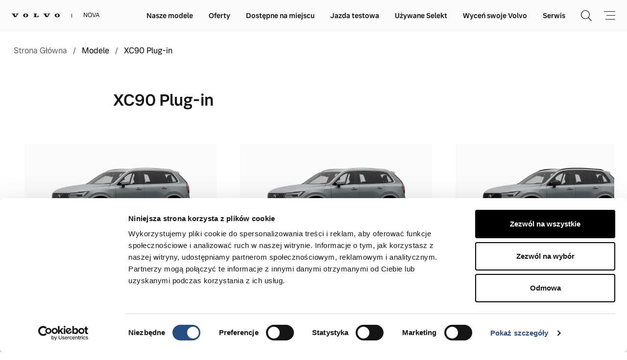

--- FILE ---
content_type: text/html; charset=UTF-8
request_url: https://volvocarnova.pl/modele/hybrydy/xc90-recharge/
body_size: 124308
content:
<!doctype html>
<html lang="pl-PL">

<head>

    <script type="text/javascript">
                    var googleTag = true;
                </script>
    
    
<script async src="https://www.googletagmanager.com/gtag/js?id=DC-15535071"></script>
<script>
window.dataLayer = window.dataLayer || [];
function gtag(){dataLayer.push(arguments);}
gtag('js', new Date());
gtag('config', 'DC-15535071');
</script>
<meta charset="UTF-8">
<meta name="viewport" content="width=device-width, user-scalable=no, initial-scale=1.0, maximum-scale=1.0, minimum-scale=1.0">
<meta name='robots' content='index, follow, max-image-preview:large, max-snippet:-1, max-video-preview:-1' />
	<style>img:is([sizes="auto" i], [sizes^="auto," i]) { contain-intrinsic-size: 3000px 1500px }</style>
	
	<!-- This site is optimized with the Yoast SEO plugin v22.9 - https://yoast.com/wordpress/plugins/seo/ -->
	<title>Volvo XC90 Plug-in</title>
	<meta name="description" content="Tutaj. Teraz. Po co zwlekać ze zmianą? Zelektryfikuj swoje codzienne podróże w naszym, nowym, luksusowym SUV-ie z napędem hybrydowym Plug in." />
	<link rel="canonical" href="https://volvocarnova.pl/modele/hybrydy/xc90-recharge/" />
	<meta property="og:locale" content="pl_PL" />
	<meta property="og:type" content="article" />
	<meta property="og:title" content="Volvo XC90 Recharge" />
	<meta property="og:description" content="Tutaj. Teraz. Po co zwlekać ze zmianą? Zelektryfikuj swoje codzienne podróże w naszym luksusowym SUV-ie z napędem hybrydowym plug in." />
	<meta property="og:url" content="https://volvocarnova.pl/modele/hybrydy/xc90-recharge/" />
	<meta property="og:site_name" content="Nova" />
	<meta property="article:modified_time" content="2025-09-11T10:30:07+00:00" />
	<meta property="og:image" content="https://main.volvocars-partner.pl/app/uploads/2023/10/Light-version-TIM01017_34Front_Elevated_MHEV.jpg" />
	<meta property="og:image:width" content="1024" />
	<meta property="og:image:height" content="768" />
	<meta property="og:image:type" content="image/jpeg" />
	<meta name="twitter:card" content="summary_large_image" />
	<meta name="twitter:title" content="Volvo XC90 Recharge" />
	<meta name="twitter:description" content="Tutaj. Teraz. Po co zwlekać ze zmianą? Zelektryfikuj swoje codzienne podróże w naszym luksusowym SUV-ie z napędem hybrydowym plug in." />
	<meta name="twitter:image" content="https://main.volvocars-partner.pl/app/uploads/2021/03/Light-version-FOB150_city_street_side_view_XC90.jpg" />
	<script type="application/ld+json" class="yoast-schema-graph">{"@context":"https://schema.org","@graph":[{"@type":"WebPage","@id":"https://main.volvocars-partner.pl/modele/hybrydy/xc90-recharge/","url":"https://main.volvocars-partner.pl/modele/hybrydy/xc90-recharge/","name":"Volvo XC90 Plug-in","isPartOf":{"@id":"https://main.volvocars-partner.pl/#website"},"datePublished":"2021-03-17T16:58:41+00:00","dateModified":"2025-09-11T10:30:07+00:00","description":"Tutaj. Teraz. Po co zwlekać ze zmianą? Zelektryfikuj swoje codzienne podróże w naszym, nowym, luksusowym SUV-ie z napędem hybrydowym Plug in.","breadcrumb":{"@id":"https://main.volvocars-partner.pl/modele/hybrydy/xc90-recharge/#breadcrumb"},"inLanguage":"pl-PL","potentialAction":[{"@type":"ReadAction","target":["https://main.volvocars-partner.pl/modele/hybrydy/xc90-recharge/"]}]},{"@type":"BreadcrumbList","@id":"https://main.volvocars-partner.pl/modele/hybrydy/xc90-recharge/#breadcrumb","itemListElement":[{"@type":"ListItem","position":1,"name":"Strona główna","item":"https://main.volvocars-partner.pl/"},{"@type":"ListItem","position":2,"name":"XC90 Plug-in"}]},{"@type":"WebSite","@id":"https://main.volvocars-partner.pl/#website","url":"https://main.volvocars-partner.pl/","name":"Nova","description":"Just another Fake Site site","potentialAction":[{"@type":"SearchAction","target":{"@type":"EntryPoint","urlTemplate":"https://main.volvocars-partner.pl/?s={search_term_string}"},"query-input":"required name=search_term_string"}],"inLanguage":"pl-PL"}]}</script>
	<!-- / Yoast SEO plugin. -->


<style id='classic-theme-styles-inline-css' type='text/css'>
/*! This file is auto-generated */
.wp-block-button__link{color:#fff;background-color:#32373c;border-radius:9999px;box-shadow:none;text-decoration:none;padding:calc(.667em + 2px) calc(1.333em + 2px);font-size:1.125em}.wp-block-file__button{background:#32373c;color:#fff;text-decoration:none}
</style>
<style id='global-styles-inline-css' type='text/css'>
:root{--wp--preset--aspect-ratio--square: 1;--wp--preset--aspect-ratio--4-3: 4/3;--wp--preset--aspect-ratio--3-4: 3/4;--wp--preset--aspect-ratio--3-2: 3/2;--wp--preset--aspect-ratio--2-3: 2/3;--wp--preset--aspect-ratio--16-9: 16/9;--wp--preset--aspect-ratio--9-16: 9/16;--wp--preset--color--black: #000000;--wp--preset--color--cyan-bluish-gray: #abb8c3;--wp--preset--color--white: #ffffff;--wp--preset--color--pale-pink: #f78da7;--wp--preset--color--vivid-red: #cf2e2e;--wp--preset--color--luminous-vivid-orange: #ff6900;--wp--preset--color--luminous-vivid-amber: #fcb900;--wp--preset--color--light-green-cyan: #7bdcb5;--wp--preset--color--vivid-green-cyan: #00d084;--wp--preset--color--pale-cyan-blue: #8ed1fc;--wp--preset--color--vivid-cyan-blue: #0693e3;--wp--preset--color--vivid-purple: #9b51e0;--wp--preset--gradient--vivid-cyan-blue-to-vivid-purple: linear-gradient(135deg,rgba(6,147,227,1) 0%,rgb(155,81,224) 100%);--wp--preset--gradient--light-green-cyan-to-vivid-green-cyan: linear-gradient(135deg,rgb(122,220,180) 0%,rgb(0,208,130) 100%);--wp--preset--gradient--luminous-vivid-amber-to-luminous-vivid-orange: linear-gradient(135deg,rgba(252,185,0,1) 0%,rgba(255,105,0,1) 100%);--wp--preset--gradient--luminous-vivid-orange-to-vivid-red: linear-gradient(135deg,rgba(255,105,0,1) 0%,rgb(207,46,46) 100%);--wp--preset--gradient--very-light-gray-to-cyan-bluish-gray: linear-gradient(135deg,rgb(238,238,238) 0%,rgb(169,184,195) 100%);--wp--preset--gradient--cool-to-warm-spectrum: linear-gradient(135deg,rgb(74,234,220) 0%,rgb(151,120,209) 20%,rgb(207,42,186) 40%,rgb(238,44,130) 60%,rgb(251,105,98) 80%,rgb(254,248,76) 100%);--wp--preset--gradient--blush-light-purple: linear-gradient(135deg,rgb(255,206,236) 0%,rgb(152,150,240) 100%);--wp--preset--gradient--blush-bordeaux: linear-gradient(135deg,rgb(254,205,165) 0%,rgb(254,45,45) 50%,rgb(107,0,62) 100%);--wp--preset--gradient--luminous-dusk: linear-gradient(135deg,rgb(255,203,112) 0%,rgb(199,81,192) 50%,rgb(65,88,208) 100%);--wp--preset--gradient--pale-ocean: linear-gradient(135deg,rgb(255,245,203) 0%,rgb(182,227,212) 50%,rgb(51,167,181) 100%);--wp--preset--gradient--electric-grass: linear-gradient(135deg,rgb(202,248,128) 0%,rgb(113,206,126) 100%);--wp--preset--gradient--midnight: linear-gradient(135deg,rgb(2,3,129) 0%,rgb(40,116,252) 100%);--wp--preset--font-size--small: 13px;--wp--preset--font-size--medium: 20px;--wp--preset--font-size--large: 36px;--wp--preset--font-size--x-large: 42px;--wp--preset--spacing--20: 0.44rem;--wp--preset--spacing--30: 0.67rem;--wp--preset--spacing--40: 1rem;--wp--preset--spacing--50: 1.5rem;--wp--preset--spacing--60: 2.25rem;--wp--preset--spacing--70: 3.38rem;--wp--preset--spacing--80: 5.06rem;--wp--preset--shadow--natural: 6px 6px 9px rgba(0, 0, 0, 0.2);--wp--preset--shadow--deep: 12px 12px 50px rgba(0, 0, 0, 0.4);--wp--preset--shadow--sharp: 6px 6px 0px rgba(0, 0, 0, 0.2);--wp--preset--shadow--outlined: 6px 6px 0px -3px rgba(255, 255, 255, 1), 6px 6px rgba(0, 0, 0, 1);--wp--preset--shadow--crisp: 6px 6px 0px rgba(0, 0, 0, 1);}:where(.is-layout-flex){gap: 0.5em;}:where(.is-layout-grid){gap: 0.5em;}body .is-layout-flex{display: flex;}.is-layout-flex{flex-wrap: wrap;align-items: center;}.is-layout-flex > :is(*, div){margin: 0;}body .is-layout-grid{display: grid;}.is-layout-grid > :is(*, div){margin: 0;}:where(.wp-block-columns.is-layout-flex){gap: 2em;}:where(.wp-block-columns.is-layout-grid){gap: 2em;}:where(.wp-block-post-template.is-layout-flex){gap: 1.25em;}:where(.wp-block-post-template.is-layout-grid){gap: 1.25em;}.has-black-color{color: var(--wp--preset--color--black) !important;}.has-cyan-bluish-gray-color{color: var(--wp--preset--color--cyan-bluish-gray) !important;}.has-white-color{color: var(--wp--preset--color--white) !important;}.has-pale-pink-color{color: var(--wp--preset--color--pale-pink) !important;}.has-vivid-red-color{color: var(--wp--preset--color--vivid-red) !important;}.has-luminous-vivid-orange-color{color: var(--wp--preset--color--luminous-vivid-orange) !important;}.has-luminous-vivid-amber-color{color: var(--wp--preset--color--luminous-vivid-amber) !important;}.has-light-green-cyan-color{color: var(--wp--preset--color--light-green-cyan) !important;}.has-vivid-green-cyan-color{color: var(--wp--preset--color--vivid-green-cyan) !important;}.has-pale-cyan-blue-color{color: var(--wp--preset--color--pale-cyan-blue) !important;}.has-vivid-cyan-blue-color{color: var(--wp--preset--color--vivid-cyan-blue) !important;}.has-vivid-purple-color{color: var(--wp--preset--color--vivid-purple) !important;}.has-black-background-color{background-color: var(--wp--preset--color--black) !important;}.has-cyan-bluish-gray-background-color{background-color: var(--wp--preset--color--cyan-bluish-gray) !important;}.has-white-background-color{background-color: var(--wp--preset--color--white) !important;}.has-pale-pink-background-color{background-color: var(--wp--preset--color--pale-pink) !important;}.has-vivid-red-background-color{background-color: var(--wp--preset--color--vivid-red) !important;}.has-luminous-vivid-orange-background-color{background-color: var(--wp--preset--color--luminous-vivid-orange) !important;}.has-luminous-vivid-amber-background-color{background-color: var(--wp--preset--color--luminous-vivid-amber) !important;}.has-light-green-cyan-background-color{background-color: var(--wp--preset--color--light-green-cyan) !important;}.has-vivid-green-cyan-background-color{background-color: var(--wp--preset--color--vivid-green-cyan) !important;}.has-pale-cyan-blue-background-color{background-color: var(--wp--preset--color--pale-cyan-blue) !important;}.has-vivid-cyan-blue-background-color{background-color: var(--wp--preset--color--vivid-cyan-blue) !important;}.has-vivid-purple-background-color{background-color: var(--wp--preset--color--vivid-purple) !important;}.has-black-border-color{border-color: var(--wp--preset--color--black) !important;}.has-cyan-bluish-gray-border-color{border-color: var(--wp--preset--color--cyan-bluish-gray) !important;}.has-white-border-color{border-color: var(--wp--preset--color--white) !important;}.has-pale-pink-border-color{border-color: var(--wp--preset--color--pale-pink) !important;}.has-vivid-red-border-color{border-color: var(--wp--preset--color--vivid-red) !important;}.has-luminous-vivid-orange-border-color{border-color: var(--wp--preset--color--luminous-vivid-orange) !important;}.has-luminous-vivid-amber-border-color{border-color: var(--wp--preset--color--luminous-vivid-amber) !important;}.has-light-green-cyan-border-color{border-color: var(--wp--preset--color--light-green-cyan) !important;}.has-vivid-green-cyan-border-color{border-color: var(--wp--preset--color--vivid-green-cyan) !important;}.has-pale-cyan-blue-border-color{border-color: var(--wp--preset--color--pale-cyan-blue) !important;}.has-vivid-cyan-blue-border-color{border-color: var(--wp--preset--color--vivid-cyan-blue) !important;}.has-vivid-purple-border-color{border-color: var(--wp--preset--color--vivid-purple) !important;}.has-vivid-cyan-blue-to-vivid-purple-gradient-background{background: var(--wp--preset--gradient--vivid-cyan-blue-to-vivid-purple) !important;}.has-light-green-cyan-to-vivid-green-cyan-gradient-background{background: var(--wp--preset--gradient--light-green-cyan-to-vivid-green-cyan) !important;}.has-luminous-vivid-amber-to-luminous-vivid-orange-gradient-background{background: var(--wp--preset--gradient--luminous-vivid-amber-to-luminous-vivid-orange) !important;}.has-luminous-vivid-orange-to-vivid-red-gradient-background{background: var(--wp--preset--gradient--luminous-vivid-orange-to-vivid-red) !important;}.has-very-light-gray-to-cyan-bluish-gray-gradient-background{background: var(--wp--preset--gradient--very-light-gray-to-cyan-bluish-gray) !important;}.has-cool-to-warm-spectrum-gradient-background{background: var(--wp--preset--gradient--cool-to-warm-spectrum) !important;}.has-blush-light-purple-gradient-background{background: var(--wp--preset--gradient--blush-light-purple) !important;}.has-blush-bordeaux-gradient-background{background: var(--wp--preset--gradient--blush-bordeaux) !important;}.has-luminous-dusk-gradient-background{background: var(--wp--preset--gradient--luminous-dusk) !important;}.has-pale-ocean-gradient-background{background: var(--wp--preset--gradient--pale-ocean) !important;}.has-electric-grass-gradient-background{background: var(--wp--preset--gradient--electric-grass) !important;}.has-midnight-gradient-background{background: var(--wp--preset--gradient--midnight) !important;}.has-small-font-size{font-size: var(--wp--preset--font-size--small) !important;}.has-medium-font-size{font-size: var(--wp--preset--font-size--medium) !important;}.has-large-font-size{font-size: var(--wp--preset--font-size--large) !important;}.has-x-large-font-size{font-size: var(--wp--preset--font-size--x-large) !important;}
:where(.wp-block-post-template.is-layout-flex){gap: 1.25em;}:where(.wp-block-post-template.is-layout-grid){gap: 1.25em;}
:where(.wp-block-columns.is-layout-flex){gap: 2em;}:where(.wp-block-columns.is-layout-grid){gap: 2em;}
:root :where(.wp-block-pullquote){font-size: 1.5em;line-height: 1.6;}
</style>
<link rel="https://api.w.org/" href="https://main.volvocars-partner.pl/wp-json/" /><link rel="alternate" title="JSON" type="application/json" href="https://main.volvocars-partner.pl/wp-json/wp/v2/model/152" /><link rel="EditURI" type="application/rsd+xml" title="RSD" href="https://main.volvocars-partner.pl/wp/xmlrpc.php?rsd" />
<link rel='shortlink' href='https://main.volvocars-partner.pl/?p=152' />
<link rel="alternate" title="oEmbed (JSON)" type="application/json+oembed" href="https://main.volvocars-partner.pl/wp-json/oembed/1.0/embed?url=https%3A%2F%2Fmain.volvocars-partner.pl%2Fmodele%2Fhybrydy%2Fxc90-recharge%2F" />
<link rel="alternate" title="oEmbed (XML)" type="text/xml+oembed" href="https://main.volvocars-partner.pl/wp-json/oembed/1.0/embed?url=https%3A%2F%2Fmain.volvocars-partner.pl%2Fmodele%2Fhybrydy%2Fxc90-recharge%2F&#038;format=xml" />
<script>console.log("Brak klucza WP PIXEL");</script>
<link rel="icon" href="https://volvocarnova.pl/app/themes/partners-site_v2/assets/public/favicon-16x16.v2.c9d8ea30842e08f138106a2578b7a8b1.png" sizes="16x16">
<link rel="icon" href="https://volvocarnova.pl/app/themes/partners-site_v2/assets/public/favicon-32x32.v2.3cca7b8c01894f508f20ca8a042dfadd.png" sizes="32x32">
<link rel="icon" href="https://volvocarnova.pl/app/themes/partners-site_v2/assets/public/favicon-192x192.v2.e1c0d21491242a2ac9d73231e4650e26.png" sizes="192x192">
<link rel="icon" type="image/svg+xml" href="https://volvocarnova.pl/app/themes/partners-site_v2/assets/public/favicon-16x16.v2.6a337f3e22e2bac325dc3a908ee02684.svg">
<link rel="apple-touch-icon" sizes="180x180" href="https://volvocarnova.pl/app/themes/partners-site_v2/assets/public/favicon-180x180.v2.b98854b89e1bc92bb21ff9fab3d67845.png">
<link data-type="lazy" rel="stylesheet" href="https://volvocarnova.pl/app/themes/partners-site_v2/assets/public/app.min.css">
<script>
    /* Google Tag Manager */
    var checkGoogle = false;
// var dataLayer = [];
    function gtag(){dataLayer.push(arguments);}
    (function (w, d, s, l, i) {
        w[l] = w[l] || [];
        w[l].push({'gtm.start': new Date().getTime(), event: 'gtm.js'});
        var f = d.getElementsByTagName(s)[0], j = d.createElement(s), dl = l != 'dataLayer' ? '&l=' + l : '';
        
        j.async = true;
    
    
    
    
        j.src = 'https://www.googletagmanager.com/gtm.js?id=' + i + dl;
        f.parentNode.insertBefore(j, f);
    })(window, document, 'script', 'dataLayer', 'GTM-N4C78V');
</script>
<script>var showRoom = 'PL047#1'</script>
    
                <!-- Facebook Pixel Code -->
        <script>
            ! function (f, b, e, v, n, t, s) {
                if (f.fbq) return;
                n = f.fbq = function () {
                    n.callMethod ?
                        n.callMethod.apply(n, arguments) : n.queue.push(arguments)
                };
                if (!f._fbq) f._fbq = n;
                n.push = n;
                n.loaded = !0;
                n.version = '2.0';
                n.queue = [];
                t = b.createElement(e);
                t.async = !0;
                t.src = v;
                s = b.getElementsByTagName(e)[0];
                s.parentNode.insertBefore(t, s)
            }(window, document, 'script',
                'https://connect.facebook.net/en_US/fbevents.js');
            fbq('init', '2784006431662464');
            fbq('track', 'PageView');
        </script>
        <noscript>
            <img height="1" width="1" style="display:none"
                src="https://www.facebook.com/tr?id=2784006431662464&ev=PageView&noscript=1" />
        </noscript>
        <!-- End Facebook Pixel Code -->
                    <script type="text/javascript">
                /*! jQuery v3.7.1 | (c) OpenJS Foundation and other contributors | jquery.org/license */
!function(e,t){"use strict";"object"==typeof module&&"object"==typeof module.exports?module.exports=e.document?t(e,!0):function(e){if(!e.document)throw new Error("jQuery requires a window with a document");return t(e)}:t(e)}("undefined"!=typeof window?window:this,function(ie,e){"use strict";var oe=[],r=Object.getPrototypeOf,ae=oe.slice,g=oe.flat?function(e){return oe.flat.call(e)}:function(e){return oe.concat.apply([],e)},s=oe.push,se=oe.indexOf,n={},i=n.toString,ue=n.hasOwnProperty,o=ue.toString,a=o.call(Object),le={},v=function(e){return"function"==typeof e&&"number"!=typeof e.nodeType&&"function"!=typeof e.item},y=function(e){return null!=e&&e===e.window},C=ie.document,u={type:!0,src:!0,nonce:!0,noModule:!0};function m(e,t,n){var r,i,o=(n=n||C).createElement("script");if(o.text=e,t)for(r in u)(i=t[r]||t.getAttribute&&t.getAttribute(r))&&o.setAttribute(r,i);n.head.appendChild(o).parentNode.removeChild(o)}function x(e){return null==e?e+"":"object"==typeof e||"function"==typeof e?n[i.call(e)]||"object":typeof e}var t="3.7.1",l=/HTML$/i,ce=function(e,t){return new ce.fn.init(e,t)};function c(e){var t=!!e&&"length"in e&&e.length,n=x(e);return!v(e)&&!y(e)&&("array"===n||0===t||"number"==typeof t&&0<t&&t-1 in e)}function fe(e,t){return e.nodeName&&e.nodeName.toLowerCase()===t.toLowerCase()}ce.fn=ce.prototype={jquery:t,constructor:ce,length:0,toArray:function(){return ae.call(this)},get:function(e){return null==e?ae.call(this):e<0?this[e+this.length]:this[e]},pushStack:function(e){var t=ce.merge(this.constructor(),e);return t.prevObject=this,t},each:function(e){return ce.each(this,e)},map:function(n){return this.pushStack(ce.map(this,function(e,t){return n.call(e,t,e)}))},slice:function(){return this.pushStack(ae.apply(this,arguments))},first:function(){return this.eq(0)},last:function(){return this.eq(-1)},even:function(){return this.pushStack(ce.grep(this,function(e,t){return(t+1)%2}))},odd:function(){return this.pushStack(ce.grep(this,function(e,t){return t%2}))},eq:function(e){var t=this.length,n=+e+(e<0?t:0);return this.pushStack(0<=n&&n<t?[this[n]]:[])},end:function(){return this.prevObject||this.constructor()},push:s,sort:oe.sort,splice:oe.splice},ce.extend=ce.fn.extend=function(){var e,t,n,r,i,o,a=arguments[0]||{},s=1,u=arguments.length,l=!1;for("boolean"==typeof a&&(l=a,a=arguments[s]||{},s++),"object"==typeof a||v(a)||(a={}),s===u&&(a=this,s--);s<u;s++)if(null!=(e=arguments[s]))for(t in e)r=e[t],"__proto__"!==t&&a!==r&&(l&&r&&(ce.isPlainObject(r)||(i=Array.isArray(r)))?(n=a[t],o=i&&!Array.isArray(n)?[]:i||ce.isPlainObject(n)?n:{},i=!1,a[t]=ce.extend(l,o,r)):void 0!==r&&(a[t]=r));return a},ce.extend({expando:"jQuery"+(t+Math.random()).replace(/\D/g,""),isReady:!0,error:function(e){throw new Error(e)},noop:function(){},isPlainObject:function(e){var t,n;return!(!e||"[object Object]"!==i.call(e))&&(!(t=r(e))||"function"==typeof(n=ue.call(t,"constructor")&&t.constructor)&&o.call(n)===a)},isEmptyObject:function(e){var t;for(t in e)return!1;return!0},globalEval:function(e,t,n){m(e,{nonce:t&&t.nonce},n)},each:function(e,t){var n,r=0;if(c(e)){for(n=e.length;r<n;r++)if(!1===t.call(e[r],r,e[r]))break}else for(r in e)if(!1===t.call(e[r],r,e[r]))break;return e},text:function(e){var t,n="",r=0,i=e.nodeType;if(!i)while(t=e[r++])n+=ce.text(t);return 1===i||11===i?e.textContent:9===i?e.documentElement.textContent:3===i||4===i?e.nodeValue:n},makeArray:function(e,t){var n=t||[];return null!=e&&(c(Object(e))?ce.merge(n,"string"==typeof e?[e]:e):s.call(n,e)),n},inArray:function(e,t,n){return null==t?-1:se.call(t,e,n)},isXMLDoc:function(e){var t=e&&e.namespaceURI,n=e&&(e.ownerDocument||e).documentElement;return!l.test(t||n&&n.nodeName||"HTML")},merge:function(e,t){for(var n=+t.length,r=0,i=e.length;r<n;r++)e[i++]=t[r];return e.length=i,e},grep:function(e,t,n){for(var r=[],i=0,o=e.length,a=!n;i<o;i++)!t(e[i],i)!==a&&r.push(e[i]);return r},map:function(e,t,n){var r,i,o=0,a=[];if(c(e))for(r=e.length;o<r;o++)null!=(i=t(e[o],o,n))&&a.push(i);else for(o in e)null!=(i=t(e[o],o,n))&&a.push(i);return g(a)},guid:1,support:le}),"function"==typeof Symbol&&(ce.fn[Symbol.iterator]=oe[Symbol.iterator]),ce.each("Boolean Number String Function Array Date RegExp Object Error Symbol".split(" "),function(e,t){n["[object "+t+"]"]=t.toLowerCase()});var pe=oe.pop,de=oe.sort,he=oe.splice,ge="[\\x20\\t\\r\\n\\f]",ve=new RegExp("^"+ge+"+|((?:^|[^\\\\])(?:\\\\.)*)"+ge+"+$","g");ce.contains=function(e,t){var n=t&&t.parentNode;return e===n||!(!n||1!==n.nodeType||!(e.contains?e.contains(n):e.compareDocumentPosition&&16&e.compareDocumentPosition(n)))};var f=/([\0-\x1f\x7f]|^-?\d)|^-$|[^\x80-\uFFFF\w-]/g;function p(e,t){return t?"\0"===e?"\ufffd":e.slice(0,-1)+"\\"+e.charCodeAt(e.length-1).toString(16)+" ":"\\"+e}ce.escapeSelector=function(e){return(e+"").replace(f,p)};var ye=C,me=s;!function(){var e,b,w,o,a,T,r,C,d,i,k=me,S=ce.expando,E=0,n=0,s=W(),c=W(),u=W(),h=W(),l=function(e,t){return e===t&&(a=!0),0},f="checked|selected|async|autofocus|autoplay|controls|defer|disabled|hidden|ismap|loop|multiple|open|readonly|required|scoped",t="(?:\\\\[\\da-fA-F]{1,6}"+ge+"?|\\\\[^\\r\\n\\f]|[\\w-]|[^\0-\\x7f])+",p="\\["+ge+"*("+t+")(?:"+ge+"*([*^$|!~]?=)"+ge+"*(?:'((?:\\\\.|[^\\\\'])*)'|\"((?:\\\\.|[^\\\\\"])*)\"|("+t+"))|)"+ge+"*\\]",g=":("+t+")(?:\\((('((?:\\\\.|[^\\\\'])*)'|\"((?:\\\\.|[^\\\\\"])*)\")|((?:\\\\.|[^\\\\()[\\]]|"+p+")*)|.*)\\)|)",v=new RegExp(ge+"+","g"),y=new RegExp("^"+ge+"*,"+ge+"*"),m=new RegExp("^"+ge+"*([>+~]|"+ge+")"+ge+"*"),x=new RegExp(ge+"|>"),j=new RegExp(g),A=new RegExp("^"+t+"$"),D={ID:new RegExp("^#("+t+")"),CLASS:new RegExp("^\\.("+t+")"),TAG:new RegExp("^("+t+"|[*])"),ATTR:new RegExp("^"+p),PSEUDO:new RegExp("^"+g),CHILD:new RegExp("^:(only|first|last|nth|nth-last)-(child|of-type)(?:\\("+ge+"*(even|odd|(([+-]|)(\\d*)n|)"+ge+"*(?:([+-]|)"+ge+"*(\\d+)|))"+ge+"*\\)|)","i"),bool:new RegExp("^(?:"+f+")$","i"),needsContext:new RegExp("^"+ge+"*[>+~]|:(even|odd|eq|gt|lt|nth|first|last)(?:\\("+ge+"*((?:-\\d)?\\d*)"+ge+"*\\)|)(?=[^-]|$)","i")},N=/^(?:input|select|textarea|button)$/i,q=/^h\d$/i,L=/^(?:#([\w-]+)|(\w+)|\.([\w-]+))$/,H=/[+~]/,O=new RegExp("\\\\[\\da-fA-F]{1,6}"+ge+"?|\\\\([^\\r\\n\\f])","g"),P=function(e,t){var n="0x"+e.slice(1)-65536;return t||(n<0?String.fromCharCode(n+65536):String.fromCharCode(n>>10|55296,1023&n|56320))},M=function(){V()},R=J(function(e){return!0===e.disabled&&fe(e,"fieldset")},{dir:"parentNode",next:"legend"});try{k.apply(oe=ae.call(ye.childNodes),ye.childNodes),oe[ye.childNodes.length].nodeType}catch(e){k={apply:function(e,t){me.apply(e,ae.call(t))},call:function(e){me.apply(e,ae.call(arguments,1))}}}function I(t,e,n,r){var i,o,a,s,u,l,c,f=e&&e.ownerDocument,p=e?e.nodeType:9;if(n=n||[],"string"!=typeof t||!t||1!==p&&9!==p&&11!==p)return n;if(!r&&(V(e),e=e||T,C)){if(11!==p&&(u=L.exec(t)))if(i=u[1]){if(9===p){if(!(a=e.getElementById(i)))return n;if(a.id===i)return k.call(n,a),n}else if(f&&(a=f.getElementById(i))&&I.contains(e,a)&&a.id===i)return k.call(n,a),n}else{if(u[2])return k.apply(n,e.getElementsByTagName(t)),n;if((i=u[3])&&e.getElementsByClassName)return k.apply(n,e.getElementsByClassName(i)),n}if(!(h[t+" "]||d&&d.test(t))){if(c=t,f=e,1===p&&(x.test(t)||m.test(t))){(f=H.test(t)&&U(e.parentNode)||e)==e&&le.scope||((s=e.getAttribute("id"))?s=ce.escapeSelector(s):e.setAttribute("id",s=S)),o=(l=Y(t)).length;while(o--)l[o]=(s?"#"+s:":scope")+" "+Q(l[o]);c=l.join(",")}try{return k.apply(n,f.querySelectorAll(c)),n}catch(e){h(t,!0)}finally{s===S&&e.removeAttribute("id")}}}return re(t.replace(ve,"$1"),e,n,r)}function W(){var r=[];return function e(t,n){return r.push(t+" ")>b.cacheLength&&delete e[r.shift()],e[t+" "]=n}}function F(e){return e[S]=!0,e}function $(e){var t=T.createElement("fieldset");try{return!!e(t)}catch(e){return!1}finally{t.parentNode&&t.parentNode.removeChild(t),t=null}}function B(t){return function(e){return fe(e,"input")&&e.type===t}}function _(t){return function(e){return(fe(e,"input")||fe(e,"button"))&&e.type===t}}function z(t){return function(e){return"form"in e?e.parentNode&&!1===e.disabled?"label"in e?"label"in e.parentNode?e.parentNode.disabled===t:e.disabled===t:e.isDisabled===t||e.isDisabled!==!t&&R(e)===t:e.disabled===t:"label"in e&&e.disabled===t}}function X(a){return F(function(o){return o=+o,F(function(e,t){var n,r=a([],e.length,o),i=r.length;while(i--)e[n=r[i]]&&(e[n]=!(t[n]=e[n]))})})}function U(e){return e&&"undefined"!=typeof e.getElementsByTagName&&e}function V(e){var t,n=e?e.ownerDocument||e:ye;return n!=T&&9===n.nodeType&&n.documentElement&&(r=(T=n).documentElement,C=!ce.isXMLDoc(T),i=r.matches||r.webkitMatchesSelector||r.msMatchesSelector,r.msMatchesSelector&&ye!=T&&(t=T.defaultView)&&t.top!==t&&t.addEventListener("unload",M),le.getById=$(function(e){return r.appendChild(e).id=ce.expando,!T.getElementsByName||!T.getElementsByName(ce.expando).length}),le.disconnectedMatch=$(function(e){return i.call(e,"*")}),le.scope=$(function(){return T.querySelectorAll(":scope")}),le.cssHas=$(function(){try{return T.querySelector(":has(*,:jqfake)"),!1}catch(e){return!0}}),le.getById?(b.filter.ID=function(e){var t=e.replace(O,P);return function(e){return e.getAttribute("id")===t}},b.find.ID=function(e,t){if("undefined"!=typeof t.getElementById&&C){var n=t.getElementById(e);return n?[n]:[]}}):(b.filter.ID=function(e){var n=e.replace(O,P);return function(e){var t="undefined"!=typeof e.getAttributeNode&&e.getAttributeNode("id");return t&&t.value===n}},b.find.ID=function(e,t){if("undefined"!=typeof t.getElementById&&C){var n,r,i,o=t.getElementById(e);if(o){if((n=o.getAttributeNode("id"))&&n.value===e)return[o];i=t.getElementsByName(e),r=0;while(o=i[r++])if((n=o.getAttributeNode("id"))&&n.value===e)return[o]}return[]}}),b.find.TAG=function(e,t){return"undefined"!=typeof t.getElementsByTagName?t.getElementsByTagName(e):t.querySelectorAll(e)},b.find.CLASS=function(e,t){if("undefined"!=typeof t.getElementsByClassName&&C)return t.getElementsByClassName(e)},d=[],$(function(e){var t;r.appendChild(e).innerHTML="<a id='"+S+"' href='' disabled='disabled'></a><select id='"+S+"-\r\\' disabled='disabled'><option selected=''></option></select>",e.querySelectorAll("[selected]").length||d.push("\\["+ge+"*(?:value|"+f+")"),e.querySelectorAll("[id~="+S+"-]").length||d.push("~="),e.querySelectorAll("a#"+S+"+*").length||d.push(".#.+[+~]"),e.querySelectorAll(":checked").length||d.push(":checked"),(t=T.createElement("input")).setAttribute("type","hidden"),e.appendChild(t).setAttribute("name","D"),r.appendChild(e).disabled=!0,2!==e.querySelectorAll(":disabled").length&&d.push(":enabled",":disabled"),(t=T.createElement("input")).setAttribute("name",""),e.appendChild(t),e.querySelectorAll("[name='']").length||d.push("\\["+ge+"*name"+ge+"*="+ge+"*(?:''|\"\")")}),le.cssHas||d.push(":has"),d=d.length&&new RegExp(d.join("|")),l=function(e,t){if(e===t)return a=!0,0;var n=!e.compareDocumentPosition-!t.compareDocumentPosition;return n||(1&(n=(e.ownerDocument||e)==(t.ownerDocument||t)?e.compareDocumentPosition(t):1)||!le.sortDetached&&t.compareDocumentPosition(e)===n?e===T||e.ownerDocument==ye&&I.contains(ye,e)?-1:t===T||t.ownerDocument==ye&&I.contains(ye,t)?1:o?se.call(o,e)-se.call(o,t):0:4&n?-1:1)}),T}for(e in I.matches=function(e,t){return I(e,null,null,t)},I.matchesSelector=function(e,t){if(V(e),C&&!h[t+" "]&&(!d||!d.test(t)))try{var n=i.call(e,t);if(n||le.disconnectedMatch||e.document&&11!==e.document.nodeType)return n}catch(e){h(t,!0)}return 0<I(t,T,null,[e]).length},I.contains=function(e,t){return(e.ownerDocument||e)!=T&&V(e),ce.contains(e,t)},I.attr=function(e,t){(e.ownerDocument||e)!=T&&V(e);var n=b.attrHandle[t.toLowerCase()],r=n&&ue.call(b.attrHandle,t.toLowerCase())?n(e,t,!C):void 0;return void 0!==r?r:e.getAttribute(t)},I.error=function(e){throw new Error("Syntax error, unrecognized expression: "+e)},ce.uniqueSort=function(e){var t,n=[],r=0,i=0;if(a=!le.sortStable,o=!le.sortStable&&ae.call(e,0),de.call(e,l),a){while(t=e[i++])t===e[i]&&(r=n.push(i));while(r--)he.call(e,n[r],1)}return o=null,e},ce.fn.uniqueSort=function(){return this.pushStack(ce.uniqueSort(ae.apply(this)))},(b=ce.expr={cacheLength:50,createPseudo:F,match:D,attrHandle:{},find:{},relative:{">":{dir:"parentNode",first:!0}," ":{dir:"parentNode"},"+":{dir:"previousSibling",first:!0},"~":{dir:"previousSibling"}},preFilter:{ATTR:function(e){return e[1]=e[1].replace(O,P),e[3]=(e[3]||e[4]||e[5]||"").replace(O,P),"~="===e[2]&&(e[3]=" "+e[3]+" "),e.slice(0,4)},CHILD:function(e){return e[1]=e[1].toLowerCase(),"nth"===e[1].slice(0,3)?(e[3]||I.error(e[0]),e[4]=+(e[4]?e[5]+(e[6]||1):2*("even"===e[3]||"odd"===e[3])),e[5]=+(e[7]+e[8]||"odd"===e[3])):e[3]&&I.error(e[0]),e},PSEUDO:function(e){var t,n=!e[6]&&e[2];return D.CHILD.test(e[0])?null:(e[3]?e[2]=e[4]||e[5]||"":n&&j.test(n)&&(t=Y(n,!0))&&(t=n.indexOf(")",n.length-t)-n.length)&&(e[0]=e[0].slice(0,t),e[2]=n.slice(0,t)),e.slice(0,3))}},filter:{TAG:function(e){var t=e.replace(O,P).toLowerCase();return"*"===e?function(){return!0}:function(e){return fe(e,t)}},CLASS:function(e){var t=s[e+" "];return t||(t=new RegExp("(^|"+ge+")"+e+"("+ge+"|$)"))&&s(e,function(e){return t.test("string"==typeof e.className&&e.className||"undefined"!=typeof e.getAttribute&&e.getAttribute("class")||"")})},ATTR:function(n,r,i){return function(e){var t=I.attr(e,n);return null==t?"!="===r:!r||(t+="","="===r?t===i:"!="===r?t!==i:"^="===r?i&&0===t.indexOf(i):"*="===r?i&&-1<t.indexOf(i):"$="===r?i&&t.slice(-i.length)===i:"~="===r?-1<(" "+t.replace(v," ")+" ").indexOf(i):"|="===r&&(t===i||t.slice(0,i.length+1)===i+"-"))}},CHILD:function(d,e,t,h,g){var v="nth"!==d.slice(0,3),y="last"!==d.slice(-4),m="of-type"===e;return 1===h&&0===g?function(e){return!!e.parentNode}:function(e,t,n){var r,i,o,a,s,u=v!==y?"nextSibling":"previousSibling",l=e.parentNode,c=m&&e.nodeName.toLowerCase(),f=!n&&!m,p=!1;if(l){if(v){while(u){o=e;while(o=o[u])if(m?fe(o,c):1===o.nodeType)return!1;s=u="only"===d&&!s&&"nextSibling"}return!0}if(s=[y?l.firstChild:l.lastChild],y&&f){p=(a=(r=(i=l[S]||(l[S]={}))[d]||[])[0]===E&&r[1])&&r[2],o=a&&l.childNodes[a];while(o=++a&&o&&o[u]||(p=a=0)||s.pop())if(1===o.nodeType&&++p&&o===e){i[d]=[E,a,p];break}}else if(f&&(p=a=(r=(i=e[S]||(e[S]={}))[d]||[])[0]===E&&r[1]),!1===p)while(o=++a&&o&&o[u]||(p=a=0)||s.pop())if((m?fe(o,c):1===o.nodeType)&&++p&&(f&&((i=o[S]||(o[S]={}))[d]=[E,p]),o===e))break;return(p-=g)===h||p%h==0&&0<=p/h}}},PSEUDO:function(e,o){var t,a=b.pseudos[e]||b.setFilters[e.toLowerCase()]||I.error("unsupported pseudo: "+e);return a[S]?a(o):1<a.length?(t=[e,e,"",o],b.setFilters.hasOwnProperty(e.toLowerCase())?F(function(e,t){var n,r=a(e,o),i=r.length;while(i--)e[n=se.call(e,r[i])]=!(t[n]=r[i])}):function(e){return a(e,0,t)}):a}},pseudos:{not:F(function(e){var r=[],i=[],s=ne(e.replace(ve,"$1"));return s[S]?F(function(e,t,n,r){var i,o=s(e,null,r,[]),a=e.length;while(a--)(i=o[a])&&(e[a]=!(t[a]=i))}):function(e,t,n){return r[0]=e,s(r,null,n,i),r[0]=null,!i.pop()}}),has:F(function(t){return function(e){return 0<I(t,e).length}}),contains:F(function(t){return t=t.replace(O,P),function(e){return-1<(e.textContent||ce.text(e)).indexOf(t)}}),lang:F(function(n){return A.test(n||"")||I.error("unsupported lang: "+n),n=n.replace(O,P).toLowerCase(),function(e){var t;do{if(t=C?e.lang:e.getAttribute("xml:lang")||e.getAttribute("lang"))return(t=t.toLowerCase())===n||0===t.indexOf(n+"-")}while((e=e.parentNode)&&1===e.nodeType);return!1}}),target:function(e){var t=ie.location&&ie.location.hash;return t&&t.slice(1)===e.id},root:function(e){return e===r},focus:function(e){return e===function(){try{return T.activeElement}catch(e){}}()&&T.hasFocus()&&!!(e.type||e.href||~e.tabIndex)},enabled:z(!1),disabled:z(!0),checked:function(e){return fe(e,"input")&&!!e.checked||fe(e,"option")&&!!e.selected},selected:function(e){return e.parentNode&&e.parentNode.selectedIndex,!0===e.selected},empty:function(e){for(e=e.firstChild;e;e=e.nextSibling)if(e.nodeType<6)return!1;return!0},parent:function(e){return!b.pseudos.empty(e)},header:function(e){return q.test(e.nodeName)},input:function(e){return N.test(e.nodeName)},button:function(e){return fe(e,"input")&&"button"===e.type||fe(e,"button")},text:function(e){var t;return fe(e,"input")&&"text"===e.type&&(null==(t=e.getAttribute("type"))||"text"===t.toLowerCase())},first:X(function(){return[0]}),last:X(function(e,t){return[t-1]}),eq:X(function(e,t,n){return[n<0?n+t:n]}),even:X(function(e,t){for(var n=0;n<t;n+=2)e.push(n);return e}),odd:X(function(e,t){for(var n=1;n<t;n+=2)e.push(n);return e}),lt:X(function(e,t,n){var r;for(r=n<0?n+t:t<n?t:n;0<=--r;)e.push(r);return e}),gt:X(function(e,t,n){for(var r=n<0?n+t:n;++r<t;)e.push(r);return e})}}).pseudos.nth=b.pseudos.eq,{radio:!0,checkbox:!0,file:!0,password:!0,image:!0})b.pseudos[e]=B(e);for(e in{submit:!0,reset:!0})b.pseudos[e]=_(e);function G(){}function Y(e,t){var n,r,i,o,a,s,u,l=c[e+" "];if(l)return t?0:l.slice(0);a=e,s=[],u=b.preFilter;while(a){for(o in n&&!(r=y.exec(a))||(r&&(a=a.slice(r[0].length)||a),s.push(i=[])),n=!1,(r=m.exec(a))&&(n=r.shift(),i.push({value:n,type:r[0].replace(ve," ")}),a=a.slice(n.length)),b.filter)!(r=D[o].exec(a))||u[o]&&!(r=u[o](r))||(n=r.shift(),i.push({value:n,type:o,matches:r}),a=a.slice(n.length));if(!n)break}return t?a.length:a?I.error(e):c(e,s).slice(0)}function Q(e){for(var t=0,n=e.length,r="";t<n;t++)r+=e[t].value;return r}function J(a,e,t){var s=e.dir,u=e.next,l=u||s,c=t&&"parentNode"===l,f=n++;return e.first?function(e,t,n){while(e=e[s])if(1===e.nodeType||c)return a(e,t,n);return!1}:function(e,t,n){var r,i,o=[E,f];if(n){while(e=e[s])if((1===e.nodeType||c)&&a(e,t,n))return!0}else while(e=e[s])if(1===e.nodeType||c)if(i=e[S]||(e[S]={}),u&&fe(e,u))e=e[s]||e;else{if((r=i[l])&&r[0]===E&&r[1]===f)return o[2]=r[2];if((i[l]=o)[2]=a(e,t,n))return!0}return!1}}function K(i){return 1<i.length?function(e,t,n){var r=i.length;while(r--)if(!i[r](e,t,n))return!1;return!0}:i[0]}function Z(e,t,n,r,i){for(var o,a=[],s=0,u=e.length,l=null!=t;s<u;s++)(o=e[s])&&(n&&!n(o,r,i)||(a.push(o),l&&t.push(s)));return a}function ee(d,h,g,v,y,e){return v&&!v[S]&&(v=ee(v)),y&&!y[S]&&(y=ee(y,e)),F(function(e,t,n,r){var i,o,a,s,u=[],l=[],c=t.length,f=e||function(e,t,n){for(var r=0,i=t.length;r<i;r++)I(e,t[r],n);return n}(h||"*",n.nodeType?[n]:n,[]),p=!d||!e&&h?f:Z(f,u,d,n,r);if(g?g(p,s=y||(e?d:c||v)?[]:t,n,r):s=p,v){i=Z(s,l),v(i,[],n,r),o=i.length;while(o--)(a=i[o])&&(s[l[o]]=!(p[l[o]]=a))}if(e){if(y||d){if(y){i=[],o=s.length;while(o--)(a=s[o])&&i.push(p[o]=a);y(null,s=[],i,r)}o=s.length;while(o--)(a=s[o])&&-1<(i=y?se.call(e,a):u[o])&&(e[i]=!(t[i]=a))}}else s=Z(s===t?s.splice(c,s.length):s),y?y(null,t,s,r):k.apply(t,s)})}function te(e){for(var i,t,n,r=e.length,o=b.relative[e[0].type],a=o||b.relative[" "],s=o?1:0,u=J(function(e){return e===i},a,!0),l=J(function(e){return-1<se.call(i,e)},a,!0),c=[function(e,t,n){var r=!o&&(n||t!=w)||((i=t).nodeType?u(e,t,n):l(e,t,n));return i=null,r}];s<r;s++)if(t=b.relative[e[s].type])c=[J(K(c),t)];else{if((t=b.filter[e[s].type].apply(null,e[s].matches))[S]){for(n=++s;n<r;n++)if(b.relative[e[n].type])break;return ee(1<s&&K(c),1<s&&Q(e.slice(0,s-1).concat({value:" "===e[s-2].type?"*":""})).replace(ve,"$1"),t,s<n&&te(e.slice(s,n)),n<r&&te(e=e.slice(n)),n<r&&Q(e))}c.push(t)}return K(c)}function ne(e,t){var n,v,y,m,x,r,i=[],o=[],a=u[e+" "];if(!a){t||(t=Y(e)),n=t.length;while(n--)(a=te(t[n]))[S]?i.push(a):o.push(a);(a=u(e,(v=o,m=0<(y=i).length,x=0<v.length,r=function(e,t,n,r,i){var o,a,s,u=0,l="0",c=e&&[],f=[],p=w,d=e||x&&b.find.TAG("*",i),h=E+=null==p?1:Math.random()||.1,g=d.length;for(i&&(w=t==T||t||i);l!==g&&null!=(o=d[l]);l++){if(x&&o){a=0,t||o.ownerDocument==T||(V(o),n=!C);while(s=v[a++])if(s(o,t||T,n)){k.call(r,o);break}i&&(E=h)}m&&((o=!s&&o)&&u--,e&&c.push(o))}if(u+=l,m&&l!==u){a=0;while(s=y[a++])s(c,f,t,n);if(e){if(0<u)while(l--)c[l]||f[l]||(f[l]=pe.call(r));f=Z(f)}k.apply(r,f),i&&!e&&0<f.length&&1<u+y.length&&ce.uniqueSort(r)}return i&&(E=h,w=p),c},m?F(r):r))).selector=e}return a}function re(e,t,n,r){var i,o,a,s,u,l="function"==typeof e&&e,c=!r&&Y(e=l.selector||e);if(n=n||[],1===c.length){if(2<(o=c[0]=c[0].slice(0)).length&&"ID"===(a=o[0]).type&&9===t.nodeType&&C&&b.relative[o[1].type]){if(!(t=(b.find.ID(a.matches[0].replace(O,P),t)||[])[0]))return n;l&&(t=t.parentNode),e=e.slice(o.shift().value.length)}i=D.needsContext.test(e)?0:o.length;while(i--){if(a=o[i],b.relative[s=a.type])break;if((u=b.find[s])&&(r=u(a.matches[0].replace(O,P),H.test(o[0].type)&&U(t.parentNode)||t))){if(o.splice(i,1),!(e=r.length&&Q(o)))return k.apply(n,r),n;break}}}return(l||ne(e,c))(r,t,!C,n,!t||H.test(e)&&U(t.parentNode)||t),n}G.prototype=b.filters=b.pseudos,b.setFilters=new G,le.sortStable=S.split("").sort(l).join("")===S,V(),le.sortDetached=$(function(e){return 1&e.compareDocumentPosition(T.createElement("fieldset"))}),ce.find=I,ce.expr[":"]=ce.expr.pseudos,ce.unique=ce.uniqueSort,I.compile=ne,I.select=re,I.setDocument=V,I.tokenize=Y,I.escape=ce.escapeSelector,I.getText=ce.text,I.isXML=ce.isXMLDoc,I.selectors=ce.expr,I.support=ce.support,I.uniqueSort=ce.uniqueSort}();var d=function(e,t,n){var r=[],i=void 0!==n;while((e=e[t])&&9!==e.nodeType)if(1===e.nodeType){if(i&&ce(e).is(n))break;r.push(e)}return r},h=function(e,t){for(var n=[];e;e=e.nextSibling)1===e.nodeType&&e!==t&&n.push(e);return n},b=ce.expr.match.needsContext,w=/^<([a-z][^\/\0>:\x20\t\r\n\f]*)[\x20\t\r\n\f]*\/?>(?:<\/\1>|)$/i;function T(e,n,r){return v(n)?ce.grep(e,function(e,t){return!!n.call(e,t,e)!==r}):n.nodeType?ce.grep(e,function(e){return e===n!==r}):"string"!=typeof n?ce.grep(e,function(e){return-1<se.call(n,e)!==r}):ce.filter(n,e,r)}ce.filter=function(e,t,n){var r=t[0];return n&&(e=":not("+e+")"),1===t.length&&1===r.nodeType?ce.find.matchesSelector(r,e)?[r]:[]:ce.find.matches(e,ce.grep(t,function(e){return 1===e.nodeType}))},ce.fn.extend({find:function(e){var t,n,r=this.length,i=this;if("string"!=typeof e)return this.pushStack(ce(e).filter(function(){for(t=0;t<r;t++)if(ce.contains(i[t],this))return!0}));for(n=this.pushStack([]),t=0;t<r;t++)ce.find(e,i[t],n);return 1<r?ce.uniqueSort(n):n},filter:function(e){return this.pushStack(T(this,e||[],!1))},not:function(e){return this.pushStack(T(this,e||[],!0))},is:function(e){return!!T(this,"string"==typeof e&&b.test(e)?ce(e):e||[],!1).length}});var k,S=/^(?:\s*(<[\w\W]+>)[^>]*|#([\w-]+))$/;(ce.fn.init=function(e,t,n){var r,i;if(!e)return this;if(n=n||k,"string"==typeof e){if(!(r="<"===e[0]&&">"===e[e.length-1]&&3<=e.length?[null,e,null]:S.exec(e))||!r[1]&&t)return!t||t.jquery?(t||n).find(e):this.constructor(t).find(e);if(r[1]){if(t=t instanceof ce?t[0]:t,ce.merge(this,ce.parseHTML(r[1],t&&t.nodeType?t.ownerDocument||t:C,!0)),w.test(r[1])&&ce.isPlainObject(t))for(r in t)v(this[r])?this[r](t[r]):this.attr(r,t[r]);return this}return(i=C.getElementById(r[2]))&&(this[0]=i,this.length=1),this}return e.nodeType?(this[0]=e,this.length=1,this):v(e)?void 0!==n.ready?n.ready(e):e(ce):ce.makeArray(e,this)}).prototype=ce.fn,k=ce(C);var E=/^(?:parents|prev(?:Until|All))/,j={children:!0,contents:!0,next:!0,prev:!0};function A(e,t){while((e=e[t])&&1!==e.nodeType);return e}ce.fn.extend({has:function(e){var t=ce(e,this),n=t.length;return this.filter(function(){for(var e=0;e<n;e++)if(ce.contains(this,t[e]))return!0})},closest:function(e,t){var n,r=0,i=this.length,o=[],a="string"!=typeof e&&ce(e);if(!b.test(e))for(;r<i;r++)for(n=this[r];n&&n!==t;n=n.parentNode)if(n.nodeType<11&&(a?-1<a.index(n):1===n.nodeType&&ce.find.matchesSelector(n,e))){o.push(n);break}return this.pushStack(1<o.length?ce.uniqueSort(o):o)},index:function(e){return e?"string"==typeof e?se.call(ce(e),this[0]):se.call(this,e.jquery?e[0]:e):this[0]&&this[0].parentNode?this.first().prevAll().length:-1},add:function(e,t){return this.pushStack(ce.uniqueSort(ce.merge(this.get(),ce(e,t))))},addBack:function(e){return this.add(null==e?this.prevObject:this.prevObject.filter(e))}}),ce.each({parent:function(e){var t=e.parentNode;return t&&11!==t.nodeType?t:null},parents:function(e){return d(e,"parentNode")},parentsUntil:function(e,t,n){return d(e,"parentNode",n)},next:function(e){return A(e,"nextSibling")},prev:function(e){return A(e,"previousSibling")},nextAll:function(e){return d(e,"nextSibling")},prevAll:function(e){return d(e,"previousSibling")},nextUntil:function(e,t,n){return d(e,"nextSibling",n)},prevUntil:function(e,t,n){return d(e,"previousSibling",n)},siblings:function(e){return h((e.parentNode||{}).firstChild,e)},children:function(e){return h(e.firstChild)},contents:function(e){return null!=e.contentDocument&&r(e.contentDocument)?e.contentDocument:(fe(e,"template")&&(e=e.content||e),ce.merge([],e.childNodes))}},function(r,i){ce.fn[r]=function(e,t){var n=ce.map(this,i,e);return"Until"!==r.slice(-5)&&(t=e),t&&"string"==typeof t&&(n=ce.filter(t,n)),1<this.length&&(j[r]||ce.uniqueSort(n),E.test(r)&&n.reverse()),this.pushStack(n)}});var D=/[^\x20\t\r\n\f]+/g;function N(e){return e}function q(e){throw e}function L(e,t,n,r){var i;try{e&&v(i=e.promise)?i.call(e).done(t).fail(n):e&&v(i=e.then)?i.call(e,t,n):t.apply(void 0,[e].slice(r))}catch(e){n.apply(void 0,[e])}}ce.Callbacks=function(r){var e,n;r="string"==typeof r?(e=r,n={},ce.each(e.match(D)||[],function(e,t){n[t]=!0}),n):ce.extend({},r);var i,t,o,a,s=[],u=[],l=-1,c=function(){for(a=a||r.once,o=i=!0;u.length;l=-1){t=u.shift();while(++l<s.length)!1===s[l].apply(t[0],t[1])&&r.stopOnFalse&&(l=s.length,t=!1)}r.memory||(t=!1),i=!1,a&&(s=t?[]:"")},f={add:function(){return s&&(t&&!i&&(l=s.length-1,u.push(t)),function n(e){ce.each(e,function(e,t){v(t)?r.unique&&f.has(t)||s.push(t):t&&t.length&&"string"!==x(t)&&n(t)})}(arguments),t&&!i&&c()),this},remove:function(){return ce.each(arguments,function(e,t){var n;while(-1<(n=ce.inArray(t,s,n)))s.splice(n,1),n<=l&&l--}),this},has:function(e){return e?-1<ce.inArray(e,s):0<s.length},empty:function(){return s&&(s=[]),this},disable:function(){return a=u=[],s=t="",this},disabled:function(){return!s},lock:function(){return a=u=[],t||i||(s=t=""),this},locked:function(){return!!a},fireWith:function(e,t){return a||(t=[e,(t=t||[]).slice?t.slice():t],u.push(t),i||c()),this},fire:function(){return f.fireWith(this,arguments),this},fired:function(){return!!o}};return f},ce.extend({Deferred:function(e){var o=[["notify","progress",ce.Callbacks("memory"),ce.Callbacks("memory"),2],["resolve","done",ce.Callbacks("once memory"),ce.Callbacks("once memory"),0,"resolved"],["reject","fail",ce.Callbacks("once memory"),ce.Callbacks("once memory"),1,"rejected"]],i="pending",a={state:function(){return i},always:function(){return s.done(arguments).fail(arguments),this},"catch":function(e){return a.then(null,e)},pipe:function(){var i=arguments;return ce.Deferred(function(r){ce.each(o,function(e,t){var n=v(i[t[4]])&&i[t[4]];s[t[1]](function(){var e=n&&n.apply(this,arguments);e&&v(e.promise)?e.promise().progress(r.notify).done(r.resolve).fail(r.reject):r[t[0]+"With"](this,n?[e]:arguments)})}),i=null}).promise()},then:function(t,n,r){var u=0;function l(i,o,a,s){return function(){var n=this,r=arguments,e=function(){var e,t;if(!(i<u)){if((e=a.apply(n,r))===o.promise())throw new TypeError("Thenable self-resolution");t=e&&("object"==typeof e||"function"==typeof e)&&e.then,v(t)?s?t.call(e,l(u,o,N,s),l(u,o,q,s)):(u++,t.call(e,l(u,o,N,s),l(u,o,q,s),l(u,o,N,o.notifyWith))):(a!==N&&(n=void 0,r=[e]),(s||o.resolveWith)(n,r))}},t=s?e:function(){try{e()}catch(e){ce.Deferred.exceptionHook&&ce.Deferred.exceptionHook(e,t.error),u<=i+1&&(a!==q&&(n=void 0,r=[e]),o.rejectWith(n,r))}};i?t():(ce.Deferred.getErrorHook?t.error=ce.Deferred.getErrorHook():ce.Deferred.getStackHook&&(t.error=ce.Deferred.getStackHook()),ie.setTimeout(t))}}return ce.Deferred(function(e){o[0][3].add(l(0,e,v(r)?r:N,e.notifyWith)),o[1][3].add(l(0,e,v(t)?t:N)),o[2][3].add(l(0,e,v(n)?n:q))}).promise()},promise:function(e){return null!=e?ce.extend(e,a):a}},s={};return ce.each(o,function(e,t){var n=t[2],r=t[5];a[t[1]]=n.add,r&&n.add(function(){i=r},o[3-e][2].disable,o[3-e][3].disable,o[0][2].lock,o[0][3].lock),n.add(t[3].fire),s[t[0]]=function(){return s[t[0]+"With"](this===s?void 0:this,arguments),this},s[t[0]+"With"]=n.fireWith}),a.promise(s),e&&e.call(s,s),s},when:function(e){var n=arguments.length,t=n,r=Array(t),i=ae.call(arguments),o=ce.Deferred(),a=function(t){return function(e){r[t]=this,i[t]=1<arguments.length?ae.call(arguments):e,--n||o.resolveWith(r,i)}};if(n<=1&&(L(e,o.done(a(t)).resolve,o.reject,!n),"pending"===o.state()||v(i[t]&&i[t].then)))return o.then();while(t--)L(i[t],a(t),o.reject);return o.promise()}});var H=/^(Eval|Internal|Range|Reference|Syntax|Type|URI)Error$/;ce.Deferred.exceptionHook=function(e,t){ie.console&&ie.console.warn&&e&&H.test(e.name)&&ie.console.warn("jQuery.Deferred exception: "+e.message,e.stack,t)},ce.readyException=function(e){ie.setTimeout(function(){throw e})};var O=ce.Deferred();function P(){C.removeEventListener("DOMContentLoaded",P),ie.removeEventListener("load",P),ce.ready()}ce.fn.ready=function(e){return O.then(e)["catch"](function(e){ce.readyException(e)}),this},ce.extend({isReady:!1,readyWait:1,ready:function(e){(!0===e?--ce.readyWait:ce.isReady)||(ce.isReady=!0)!==e&&0<--ce.readyWait||O.resolveWith(C,[ce])}}),ce.ready.then=O.then,"complete"===C.readyState||"loading"!==C.readyState&&!C.documentElement.doScroll?ie.setTimeout(ce.ready):(C.addEventListener("DOMContentLoaded",P),ie.addEventListener("load",P));var M=function(e,t,n,r,i,o,a){var s=0,u=e.length,l=null==n;if("object"===x(n))for(s in i=!0,n)M(e,t,s,n[s],!0,o,a);else if(void 0!==r&&(i=!0,v(r)||(a=!0),l&&(a?(t.call(e,r),t=null):(l=t,t=function(e,t,n){return l.call(ce(e),n)})),t))for(;s<u;s++)t(e[s],n,a?r:r.call(e[s],s,t(e[s],n)));return i?e:l?t.call(e):u?t(e[0],n):o},R=/^-ms-/,I=/-([a-z])/g;function W(e,t){return t.toUpperCase()}function F(e){return e.replace(R,"ms-").replace(I,W)}var $=function(e){return 1===e.nodeType||9===e.nodeType||!+e.nodeType};function B(){this.expando=ce.expando+B.uid++}B.uid=1,B.prototype={cache:function(e){var t=e[this.expando];return t||(t={},$(e)&&(e.nodeType?e[this.expando]=t:Object.defineProperty(e,this.expando,{value:t,configurable:!0}))),t},set:function(e,t,n){var r,i=this.cache(e);if("string"==typeof t)i[F(t)]=n;else for(r in t)i[F(r)]=t[r];return i},get:function(e,t){return void 0===t?this.cache(e):e[this.expando]&&e[this.expando][F(t)]},access:function(e,t,n){return void 0===t||t&&"string"==typeof t&&void 0===n?this.get(e,t):(this.set(e,t,n),void 0!==n?n:t)},remove:function(e,t){var n,r=e[this.expando];if(void 0!==r){if(void 0!==t){n=(t=Array.isArray(t)?t.map(F):(t=F(t))in r?[t]:t.match(D)||[]).length;while(n--)delete r[t[n]]}(void 0===t||ce.isEmptyObject(r))&&(e.nodeType?e[this.expando]=void 0:delete e[this.expando])}},hasData:function(e){var t=e[this.expando];return void 0!==t&&!ce.isEmptyObject(t)}};var _=new B,z=new B,X=/^(?:\{[\w\W]*\}|\[[\w\W]*\])$/,U=/[A-Z]/g;function V(e,t,n){var r,i;if(void 0===n&&1===e.nodeType)if(r="data-"+t.replace(U,"-$&").toLowerCase(),"string"==typeof(n=e.getAttribute(r))){try{n="true"===(i=n)||"false"!==i&&("null"===i?null:i===+i+""?+i:X.test(i)?JSON.parse(i):i)}catch(e){}z.set(e,t,n)}else n=void 0;return n}ce.extend({hasData:function(e){return z.hasData(e)||_.hasData(e)},data:function(e,t,n){return z.access(e,t,n)},removeData:function(e,t){z.remove(e,t)},_data:function(e,t,n){return _.access(e,t,n)},_removeData:function(e,t){_.remove(e,t)}}),ce.fn.extend({data:function(n,e){var t,r,i,o=this[0],a=o&&o.attributes;if(void 0===n){if(this.length&&(i=z.get(o),1===o.nodeType&&!_.get(o,"hasDataAttrs"))){t=a.length;while(t--)a[t]&&0===(r=a[t].name).indexOf("data-")&&(r=F(r.slice(5)),V(o,r,i[r]));_.set(o,"hasDataAttrs",!0)}return i}return"object"==typeof n?this.each(function(){z.set(this,n)}):M(this,function(e){var t;if(o&&void 0===e)return void 0!==(t=z.get(o,n))?t:void 0!==(t=V(o,n))?t:void 0;this.each(function(){z.set(this,n,e)})},null,e,1<arguments.length,null,!0)},removeData:function(e){return this.each(function(){z.remove(this,e)})}}),ce.extend({queue:function(e,t,n){var r;if(e)return t=(t||"fx")+"queue",r=_.get(e,t),n&&(!r||Array.isArray(n)?r=_.access(e,t,ce.makeArray(n)):r.push(n)),r||[]},dequeue:function(e,t){t=t||"fx";var n=ce.queue(e,t),r=n.length,i=n.shift(),o=ce._queueHooks(e,t);"inprogress"===i&&(i=n.shift(),r--),i&&("fx"===t&&n.unshift("inprogress"),delete o.stop,i.call(e,function(){ce.dequeue(e,t)},o)),!r&&o&&o.empty.fire()},_queueHooks:function(e,t){var n=t+"queueHooks";return _.get(e,n)||_.access(e,n,{empty:ce.Callbacks("once memory").add(function(){_.remove(e,[t+"queue",n])})})}}),ce.fn.extend({queue:function(t,n){var e=2;return"string"!=typeof t&&(n=t,t="fx",e--),arguments.length<e?ce.queue(this[0],t):void 0===n?this:this.each(function(){var e=ce.queue(this,t,n);ce._queueHooks(this,t),"fx"===t&&"inprogress"!==e[0]&&ce.dequeue(this,t)})},dequeue:function(e){return this.each(function(){ce.dequeue(this,e)})},clearQueue:function(e){return this.queue(e||"fx",[])},promise:function(e,t){var n,r=1,i=ce.Deferred(),o=this,a=this.length,s=function(){--r||i.resolveWith(o,[o])};"string"!=typeof e&&(t=e,e=void 0),e=e||"fx";while(a--)(n=_.get(o[a],e+"queueHooks"))&&n.empty&&(r++,n.empty.add(s));return s(),i.promise(t)}});var G=/[+-]?(?:\d*\.|)\d+(?:[eE][+-]?\d+|)/.source,Y=new RegExp("^(?:([+-])=|)("+G+")([a-z%]*)$","i"),Q=["Top","Right","Bottom","Left"],J=C.documentElement,K=function(e){return ce.contains(e.ownerDocument,e)},Z={composed:!0};J.getRootNode&&(K=function(e){return ce.contains(e.ownerDocument,e)||e.getRootNode(Z)===e.ownerDocument});var ee=function(e,t){return"none"===(e=t||e).style.display||""===e.style.display&&K(e)&&"none"===ce.css(e,"display")};function te(e,t,n,r){var i,o,a=20,s=r?function(){return r.cur()}:function(){return ce.css(e,t,"")},u=s(),l=n&&n[3]||(ce.cssNumber[t]?"":"px"),c=e.nodeType&&(ce.cssNumber[t]||"px"!==l&&+u)&&Y.exec(ce.css(e,t));if(c&&c[3]!==l){u/=2,l=l||c[3],c=+u||1;while(a--)ce.style(e,t,c+l),(1-o)*(1-(o=s()/u||.5))<=0&&(a=0),c/=o;c*=2,ce.style(e,t,c+l),n=n||[]}return n&&(c=+c||+u||0,i=n[1]?c+(n[1]+1)*n[2]:+n[2],r&&(r.unit=l,r.start=c,r.end=i)),i}var ne={};function re(e,t){for(var n,r,i,o,a,s,u,l=[],c=0,f=e.length;c<f;c++)(r=e[c]).style&&(n=r.style.display,t?("none"===n&&(l[c]=_.get(r,"display")||null,l[c]||(r.style.display="")),""===r.style.display&&ee(r)&&(l[c]=(u=a=o=void 0,a=(i=r).ownerDocument,s=i.nodeName,(u=ne[s])||(o=a.body.appendChild(a.createElement(s)),u=ce.css(o,"display"),o.parentNode.removeChild(o),"none"===u&&(u="block"),ne[s]=u)))):"none"!==n&&(l[c]="none",_.set(r,"display",n)));for(c=0;c<f;c++)null!=l[c]&&(e[c].style.display=l[c]);return e}ce.fn.extend({show:function(){return re(this,!0)},hide:function(){return re(this)},toggle:function(e){return"boolean"==typeof e?e?this.show():this.hide():this.each(function(){ee(this)?ce(this).show():ce(this).hide()})}});var xe,be,we=/^(?:checkbox|radio)$/i,Te=/<([a-z][^\/\0>\x20\t\r\n\f]*)/i,Ce=/^$|^module$|\/(?:java|ecma)script/i;xe=C.createDocumentFragment().appendChild(C.createElement("div")),(be=C.createElement("input")).setAttribute("type","radio"),be.setAttribute("checked","checked"),be.setAttribute("name","t"),xe.appendChild(be),le.checkClone=xe.cloneNode(!0).cloneNode(!0).lastChild.checked,xe.innerHTML="<textarea>x</textarea>",le.noCloneChecked=!!xe.cloneNode(!0).lastChild.defaultValue,xe.innerHTML="<option></option>",le.option=!!xe.lastChild;var ke={thead:[1,"<table>","</table>"],col:[2,"<table><colgroup>","</colgroup></table>"],tr:[2,"<table><tbody>","</tbody></table>"],td:[3,"<table><tbody><tr>","</tr></tbody></table>"],_default:[0,"",""]};function Se(e,t){var n;return n="undefined"!=typeof e.getElementsByTagName?e.getElementsByTagName(t||"*"):"undefined"!=typeof e.querySelectorAll?e.querySelectorAll(t||"*"):[],void 0===t||t&&fe(e,t)?ce.merge([e],n):n}function Ee(e,t){for(var n=0,r=e.length;n<r;n++)_.set(e[n],"globalEval",!t||_.get(t[n],"globalEval"))}ke.tbody=ke.tfoot=ke.colgroup=ke.caption=ke.thead,ke.th=ke.td,le.option||(ke.optgroup=ke.option=[1,"<select multiple='multiple'>","</select>"]);var je=/<|&#?\w+;/;function Ae(e,t,n,r,i){for(var o,a,s,u,l,c,f=t.createDocumentFragment(),p=[],d=0,h=e.length;d<h;d++)if((o=e[d])||0===o)if("object"===x(o))ce.merge(p,o.nodeType?[o]:o);else if(je.test(o)){a=a||f.appendChild(t.createElement("div")),s=(Te.exec(o)||["",""])[1].toLowerCase(),u=ke[s]||ke._default,a.innerHTML=u[1]+ce.htmlPrefilter(o)+u[2],c=u[0];while(c--)a=a.lastChild;ce.merge(p,a.childNodes),(a=f.firstChild).textContent=""}else p.push(t.createTextNode(o));f.textContent="",d=0;while(o=p[d++])if(r&&-1<ce.inArray(o,r))i&&i.push(o);else if(l=K(o),a=Se(f.appendChild(o),"script"),l&&Ee(a),n){c=0;while(o=a[c++])Ce.test(o.type||"")&&n.push(o)}return f}var De=/^([^.]*)(?:\.(.+)|)/;function Ne(){return!0}function qe(){return!1}function Le(e,t,n,r,i,o){var a,s;if("object"==typeof t){for(s in"string"!=typeof n&&(r=r||n,n=void 0),t)Le(e,s,n,r,t[s],o);return e}if(null==r&&null==i?(i=n,r=n=void 0):null==i&&("string"==typeof n?(i=r,r=void 0):(i=r,r=n,n=void 0)),!1===i)i=qe;else if(!i)return e;return 1===o&&(a=i,(i=function(e){return ce().off(e),a.apply(this,arguments)}).guid=a.guid||(a.guid=ce.guid++)),e.each(function(){ce.event.add(this,t,i,r,n)})}function He(e,r,t){t?(_.set(e,r,!1),ce.event.add(e,r,{namespace:!1,handler:function(e){var t,n=_.get(this,r);if(1&e.isTrigger&&this[r]){if(n)(ce.event.special[r]||{}).delegateType&&e.stopPropagation();else if(n=ae.call(arguments),_.set(this,r,n),this[r](),t=_.get(this,r),_.set(this,r,!1),n!==t)return e.stopImmediatePropagation(),e.preventDefault(),t}else n&&(_.set(this,r,ce.event.trigger(n[0],n.slice(1),this)),e.stopPropagation(),e.isImmediatePropagationStopped=Ne)}})):void 0===_.get(e,r)&&ce.event.add(e,r,Ne)}ce.event={global:{},add:function(t,e,n,r,i){var o,a,s,u,l,c,f,p,d,h,g,v=_.get(t);if($(t)){n.handler&&(n=(o=n).handler,i=o.selector),i&&ce.find.matchesSelector(J,i),n.guid||(n.guid=ce.guid++),(u=v.events)||(u=v.events=Object.create(null)),(a=v.handle)||(a=v.handle=function(e){return"undefined"!=typeof ce&&ce.event.triggered!==e.type?ce.event.dispatch.apply(t,arguments):void 0}),l=(e=(e||"").match(D)||[""]).length;while(l--)d=g=(s=De.exec(e[l])||[])[1],h=(s[2]||"").split(".").sort(),d&&(f=ce.event.special[d]||{},d=(i?f.delegateType:f.bindType)||d,f=ce.event.special[d]||{},c=ce.extend({type:d,origType:g,data:r,handler:n,guid:n.guid,selector:i,needsContext:i&&ce.expr.match.needsContext.test(i),namespace:h.join(".")},o),(p=u[d])||((p=u[d]=[]).delegateCount=0,f.setup&&!1!==f.setup.call(t,r,h,a)||t.addEventListener&&t.addEventListener(d,a)),f.add&&(f.add.call(t,c),c.handler.guid||(c.handler.guid=n.guid)),i?p.splice(p.delegateCount++,0,c):p.push(c),ce.event.global[d]=!0)}},remove:function(e,t,n,r,i){var o,a,s,u,l,c,f,p,d,h,g,v=_.hasData(e)&&_.get(e);if(v&&(u=v.events)){l=(t=(t||"").match(D)||[""]).length;while(l--)if(d=g=(s=De.exec(t[l])||[])[1],h=(s[2]||"").split(".").sort(),d){f=ce.event.special[d]||{},p=u[d=(r?f.delegateType:f.bindType)||d]||[],s=s[2]&&new RegExp("(^|\\.)"+h.join("\\.(?:.*\\.|)")+"(\\.|$)"),a=o=p.length;while(o--)c=p[o],!i&&g!==c.origType||n&&n.guid!==c.guid||s&&!s.test(c.namespace)||r&&r!==c.selector&&("**"!==r||!c.selector)||(p.splice(o,1),c.selector&&p.delegateCount--,f.remove&&f.remove.call(e,c));a&&!p.length&&(f.teardown&&!1!==f.teardown.call(e,h,v.handle)||ce.removeEvent(e,d,v.handle),delete u[d])}else for(d in u)ce.event.remove(e,d+t[l],n,r,!0);ce.isEmptyObject(u)&&_.remove(e,"handle events")}},dispatch:function(e){var t,n,r,i,o,a,s=new Array(arguments.length),u=ce.event.fix(e),l=(_.get(this,"events")||Object.create(null))[u.type]||[],c=ce.event.special[u.type]||{};for(s[0]=u,t=1;t<arguments.length;t++)s[t]=arguments[t];if(u.delegateTarget=this,!c.preDispatch||!1!==c.preDispatch.call(this,u)){a=ce.event.handlers.call(this,u,l),t=0;while((i=a[t++])&&!u.isPropagationStopped()){u.currentTarget=i.elem,n=0;while((o=i.handlers[n++])&&!u.isImmediatePropagationStopped())u.rnamespace&&!1!==o.namespace&&!u.rnamespace.test(o.namespace)||(u.handleObj=o,u.data=o.data,void 0!==(r=((ce.event.special[o.origType]||{}).handle||o.handler).apply(i.elem,s))&&!1===(u.result=r)&&(u.preventDefault(),u.stopPropagation()))}return c.postDispatch&&c.postDispatch.call(this,u),u.result}},handlers:function(e,t){var n,r,i,o,a,s=[],u=t.delegateCount,l=e.target;if(u&&l.nodeType&&!("click"===e.type&&1<=e.button))for(;l!==this;l=l.parentNode||this)if(1===l.nodeType&&("click"!==e.type||!0!==l.disabled)){for(o=[],a={},n=0;n<u;n++)void 0===a[i=(r=t[n]).selector+" "]&&(a[i]=r.needsContext?-1<ce(i,this).index(l):ce.find(i,this,null,[l]).length),a[i]&&o.push(r);o.length&&s.push({elem:l,handlers:o})}return l=this,u<t.length&&s.push({elem:l,handlers:t.slice(u)}),s},addProp:function(t,e){Object.defineProperty(ce.Event.prototype,t,{enumerable:!0,configurable:!0,get:v(e)?function(){if(this.originalEvent)return e(this.originalEvent)}:function(){if(this.originalEvent)return this.originalEvent[t]},set:function(e){Object.defineProperty(this,t,{enumerable:!0,configurable:!0,writable:!0,value:e})}})},fix:function(e){return e[ce.expando]?e:new ce.Event(e)},special:{load:{noBubble:!0},click:{setup:function(e){var t=this||e;return we.test(t.type)&&t.click&&fe(t,"input")&&He(t,"click",!0),!1},trigger:function(e){var t=this||e;return we.test(t.type)&&t.click&&fe(t,"input")&&He(t,"click"),!0},_default:function(e){var t=e.target;return we.test(t.type)&&t.click&&fe(t,"input")&&_.get(t,"click")||fe(t,"a")}},beforeunload:{postDispatch:function(e){void 0!==e.result&&e.originalEvent&&(e.originalEvent.returnValue=e.result)}}}},ce.removeEvent=function(e,t,n){e.removeEventListener&&e.removeEventListener(t,n)},ce.Event=function(e,t){if(!(this instanceof ce.Event))return new ce.Event(e,t);e&&e.type?(this.originalEvent=e,this.type=e.type,this.isDefaultPrevented=e.defaultPrevented||void 0===e.defaultPrevented&&!1===e.returnValue?Ne:qe,this.target=e.target&&3===e.target.nodeType?e.target.parentNode:e.target,this.currentTarget=e.currentTarget,this.relatedTarget=e.relatedTarget):this.type=e,t&&ce.extend(this,t),this.timeStamp=e&&e.timeStamp||Date.now(),this[ce.expando]=!0},ce.Event.prototype={constructor:ce.Event,isDefaultPrevented:qe,isPropagationStopped:qe,isImmediatePropagationStopped:qe,isSimulated:!1,preventDefault:function(){var e=this.originalEvent;this.isDefaultPrevented=Ne,e&&!this.isSimulated&&e.preventDefault()},stopPropagation:function(){var e=this.originalEvent;this.isPropagationStopped=Ne,e&&!this.isSimulated&&e.stopPropagation()},stopImmediatePropagation:function(){var e=this.originalEvent;this.isImmediatePropagationStopped=Ne,e&&!this.isSimulated&&e.stopImmediatePropagation(),this.stopPropagation()}},ce.each({altKey:!0,bubbles:!0,cancelable:!0,changedTouches:!0,ctrlKey:!0,detail:!0,eventPhase:!0,metaKey:!0,pageX:!0,pageY:!0,shiftKey:!0,view:!0,"char":!0,code:!0,charCode:!0,key:!0,keyCode:!0,button:!0,buttons:!0,clientX:!0,clientY:!0,offsetX:!0,offsetY:!0,pointerId:!0,pointerType:!0,screenX:!0,screenY:!0,targetTouches:!0,toElement:!0,touches:!0,which:!0},ce.event.addProp),ce.each({focus:"focusin",blur:"focusout"},function(r,i){function o(e){if(C.documentMode){var t=_.get(this,"handle"),n=ce.event.fix(e);n.type="focusin"===e.type?"focus":"blur",n.isSimulated=!0,t(e),n.target===n.currentTarget&&t(n)}else ce.event.simulate(i,e.target,ce.event.fix(e))}ce.event.special[r]={setup:function(){var e;if(He(this,r,!0),!C.documentMode)return!1;(e=_.get(this,i))||this.addEventListener(i,o),_.set(this,i,(e||0)+1)},trigger:function(){return He(this,r),!0},teardown:function(){var e;if(!C.documentMode)return!1;(e=_.get(this,i)-1)?_.set(this,i,e):(this.removeEventListener(i,o),_.remove(this,i))},_default:function(e){return _.get(e.target,r)},delegateType:i},ce.event.special[i]={setup:function(){var e=this.ownerDocument||this.document||this,t=C.documentMode?this:e,n=_.get(t,i);n||(C.documentMode?this.addEventListener(i,o):e.addEventListener(r,o,!0)),_.set(t,i,(n||0)+1)},teardown:function(){var e=this.ownerDocument||this.document||this,t=C.documentMode?this:e,n=_.get(t,i)-1;n?_.set(t,i,n):(C.documentMode?this.removeEventListener(i,o):e.removeEventListener(r,o,!0),_.remove(t,i))}}}),ce.each({mouseenter:"mouseover",mouseleave:"mouseout",pointerenter:"pointerover",pointerleave:"pointerout"},function(e,i){ce.event.special[e]={delegateType:i,bindType:i,handle:function(e){var t,n=e.relatedTarget,r=e.handleObj;return n&&(n===this||ce.contains(this,n))||(e.type=r.origType,t=r.handler.apply(this,arguments),e.type=i),t}}}),ce.fn.extend({on:function(e,t,n,r){return Le(this,e,t,n,r)},one:function(e,t,n,r){return Le(this,e,t,n,r,1)},off:function(e,t,n){var r,i;if(e&&e.preventDefault&&e.handleObj)return r=e.handleObj,ce(e.delegateTarget).off(r.namespace?r.origType+"."+r.namespace:r.origType,r.selector,r.handler),this;if("object"==typeof e){for(i in e)this.off(i,t,e[i]);return this}return!1!==t&&"function"!=typeof t||(n=t,t=void 0),!1===n&&(n=qe),this.each(function(){ce.event.remove(this,e,n,t)})}});var Oe=/<script|<style|<link/i,Pe=/checked\s*(?:[^=]|=\s*.checked.)/i,Me=/^\s*<!\[CDATA\[|\]\]>\s*$/g;function Re(e,t){return fe(e,"table")&&fe(11!==t.nodeType?t:t.firstChild,"tr")&&ce(e).children("tbody")[0]||e}function Ie(e){return e.type=(null!==e.getAttribute("type"))+"/"+e.type,e}function We(e){return"true/"===(e.type||"").slice(0,5)?e.type=e.type.slice(5):e.removeAttribute("type"),e}function Fe(e,t){var n,r,i,o,a,s;if(1===t.nodeType){if(_.hasData(e)&&(s=_.get(e).events))for(i in _.remove(t,"handle events"),s)for(n=0,r=s[i].length;n<r;n++)ce.event.add(t,i,s[i][n]);z.hasData(e)&&(o=z.access(e),a=ce.extend({},o),z.set(t,a))}}function $e(n,r,i,o){r=g(r);var e,t,a,s,u,l,c=0,f=n.length,p=f-1,d=r[0],h=v(d);if(h||1<f&&"string"==typeof d&&!le.checkClone&&Pe.test(d))return n.each(function(e){var t=n.eq(e);h&&(r[0]=d.call(this,e,t.html())),$e(t,r,i,o)});if(f&&(t=(e=Ae(r,n[0].ownerDocument,!1,n,o)).firstChild,1===e.childNodes.length&&(e=t),t||o)){for(s=(a=ce.map(Se(e,"script"),Ie)).length;c<f;c++)u=e,c!==p&&(u=ce.clone(u,!0,!0),s&&ce.merge(a,Se(u,"script"))),i.call(n[c],u,c);if(s)for(l=a[a.length-1].ownerDocument,ce.map(a,We),c=0;c<s;c++)u=a[c],Ce.test(u.type||"")&&!_.access(u,"globalEval")&&ce.contains(l,u)&&(u.src&&"module"!==(u.type||"").toLowerCase()?ce._evalUrl&&!u.noModule&&ce._evalUrl(u.src,{nonce:u.nonce||u.getAttribute("nonce")},l):m(u.textContent.replace(Me,""),u,l))}return n}function Be(e,t,n){for(var r,i=t?ce.filter(t,e):e,o=0;null!=(r=i[o]);o++)n||1!==r.nodeType||ce.cleanData(Se(r)),r.parentNode&&(n&&K(r)&&Ee(Se(r,"script")),r.parentNode.removeChild(r));return e}ce.extend({htmlPrefilter:function(e){return e},clone:function(e,t,n){var r,i,o,a,s,u,l,c=e.cloneNode(!0),f=K(e);if(!(le.noCloneChecked||1!==e.nodeType&&11!==e.nodeType||ce.isXMLDoc(e)))for(a=Se(c),r=0,i=(o=Se(e)).length;r<i;r++)s=o[r],u=a[r],void 0,"input"===(l=u.nodeName.toLowerCase())&&we.test(s.type)?u.checked=s.checked:"input"!==l&&"textarea"!==l||(u.defaultValue=s.defaultValue);if(t)if(n)for(o=o||Se(e),a=a||Se(c),r=0,i=o.length;r<i;r++)Fe(o[r],a[r]);else Fe(e,c);return 0<(a=Se(c,"script")).length&&Ee(a,!f&&Se(e,"script")),c},cleanData:function(e){for(var t,n,r,i=ce.event.special,o=0;void 0!==(n=e[o]);o++)if($(n)){if(t=n[_.expando]){if(t.events)for(r in t.events)i[r]?ce.event.remove(n,r):ce.removeEvent(n,r,t.handle);n[_.expando]=void 0}n[z.expando]&&(n[z.expando]=void 0)}}}),ce.fn.extend({detach:function(e){return Be(this,e,!0)},remove:function(e){return Be(this,e)},text:function(e){return M(this,function(e){return void 0===e?ce.text(this):this.empty().each(function(){1!==this.nodeType&&11!==this.nodeType&&9!==this.nodeType||(this.textContent=e)})},null,e,arguments.length)},append:function(){return $e(this,arguments,function(e){1!==this.nodeType&&11!==this.nodeType&&9!==this.nodeType||Re(this,e).appendChild(e)})},prepend:function(){return $e(this,arguments,function(e){if(1===this.nodeType||11===this.nodeType||9===this.nodeType){var t=Re(this,e);t.insertBefore(e,t.firstChild)}})},before:function(){return $e(this,arguments,function(e){this.parentNode&&this.parentNode.insertBefore(e,this)})},after:function(){return $e(this,arguments,function(e){this.parentNode&&this.parentNode.insertBefore(e,this.nextSibling)})},empty:function(){for(var e,t=0;null!=(e=this[t]);t++)1===e.nodeType&&(ce.cleanData(Se(e,!1)),e.textContent="");return this},clone:function(e,t){return e=null!=e&&e,t=null==t?e:t,this.map(function(){return ce.clone(this,e,t)})},html:function(e){return M(this,function(e){var t=this[0]||{},n=0,r=this.length;if(void 0===e&&1===t.nodeType)return t.innerHTML;if("string"==typeof e&&!Oe.test(e)&&!ke[(Te.exec(e)||["",""])[1].toLowerCase()]){e=ce.htmlPrefilter(e);try{for(;n<r;n++)1===(t=this[n]||{}).nodeType&&(ce.cleanData(Se(t,!1)),t.innerHTML=e);t=0}catch(e){}}t&&this.empty().append(e)},null,e,arguments.length)},replaceWith:function(){var n=[];return $e(this,arguments,function(e){var t=this.parentNode;ce.inArray(this,n)<0&&(ce.cleanData(Se(this)),t&&t.replaceChild(e,this))},n)}}),ce.each({appendTo:"append",prependTo:"prepend",insertBefore:"before",insertAfter:"after",replaceAll:"replaceWith"},function(e,a){ce.fn[e]=function(e){for(var t,n=[],r=ce(e),i=r.length-1,o=0;o<=i;o++)t=o===i?this:this.clone(!0),ce(r[o])[a](t),s.apply(n,t.get());return this.pushStack(n)}});var _e=new RegExp("^("+G+")(?!px)[a-z%]+$","i"),ze=/^--/,Xe=function(e){var t=e.ownerDocument.defaultView;return t&&t.opener||(t=ie),t.getComputedStyle(e)},Ue=function(e,t,n){var r,i,o={};for(i in t)o[i]=e.style[i],e.style[i]=t[i];for(i in r=n.call(e),t)e.style[i]=o[i];return r},Ve=new RegExp(Q.join("|"),"i");function Ge(e,t,n){var r,i,o,a,s=ze.test(t),u=e.style;return(n=n||Xe(e))&&(a=n.getPropertyValue(t)||n[t],s&&a&&(a=a.replace(ve,"$1")||void 0),""!==a||K(e)||(a=ce.style(e,t)),!le.pixelBoxStyles()&&_e.test(a)&&Ve.test(t)&&(r=u.width,i=u.minWidth,o=u.maxWidth,u.minWidth=u.maxWidth=u.width=a,a=n.width,u.width=r,u.minWidth=i,u.maxWidth=o)),void 0!==a?a+"":a}function Ye(e,t){return{get:function(){if(!e())return(this.get=t).apply(this,arguments);delete this.get}}}!function(){function e(){if(l){u.style.cssText="position:absolute;left:-11111px;width:60px;margin-top:1px;padding:0;border:0",l.style.cssText="position:relative;display:block;box-sizing:border-box;overflow:scroll;margin:auto;border:1px;padding:1px;width:60%;top:1%",J.appendChild(u).appendChild(l);var e=ie.getComputedStyle(l);n="1%"!==e.top,s=12===t(e.marginLeft),l.style.right="60%",o=36===t(e.right),r=36===t(e.width),l.style.position="absolute",i=12===t(l.offsetWidth/3),J.removeChild(u),l=null}}function t(e){return Math.round(parseFloat(e))}var n,r,i,o,a,s,u=C.createElement("div"),l=C.createElement("div");l.style&&(l.style.backgroundClip="content-box",l.cloneNode(!0).style.backgroundClip="",le.clearCloneStyle="content-box"===l.style.backgroundClip,ce.extend(le,{boxSizingReliable:function(){return e(),r},pixelBoxStyles:function(){return e(),o},pixelPosition:function(){return e(),n},reliableMarginLeft:function(){return e(),s},scrollboxSize:function(){return e(),i},reliableTrDimensions:function(){var e,t,n,r;return null==a&&(e=C.createElement("table"),t=C.createElement("tr"),n=C.createElement("div"),e.style.cssText="position:absolute;left:-11111px;border-collapse:separate",t.style.cssText="box-sizing:content-box;border:1px solid",t.style.height="1px",n.style.height="9px",n.style.display="block",J.appendChild(e).appendChild(t).appendChild(n),r=ie.getComputedStyle(t),a=parseInt(r.height,10)+parseInt(r.borderTopWidth,10)+parseInt(r.borderBottomWidth,10)===t.offsetHeight,J.removeChild(e)),a}}))}();var Qe=["Webkit","Moz","ms"],Je=C.createElement("div").style,Ke={};function Ze(e){var t=ce.cssProps[e]||Ke[e];return t||(e in Je?e:Ke[e]=function(e){var t=e[0].toUpperCase()+e.slice(1),n=Qe.length;while(n--)if((e=Qe[n]+t)in Je)return e}(e)||e)}var et=/^(none|table(?!-c[ea]).+)/,tt={position:"absolute",visibility:"hidden",display:"block"},nt={letterSpacing:"0",fontWeight:"400"};function rt(e,t,n){var r=Y.exec(t);return r?Math.max(0,r[2]-(n||0))+(r[3]||"px"):t}function it(e,t,n,r,i,o){var a="width"===t?1:0,s=0,u=0,l=0;if(n===(r?"border":"content"))return 0;for(;a<4;a+=2)"margin"===n&&(l+=ce.css(e,n+Q[a],!0,i)),r?("content"===n&&(u-=ce.css(e,"padding"+Q[a],!0,i)),"margin"!==n&&(u-=ce.css(e,"border"+Q[a]+"Width",!0,i))):(u+=ce.css(e,"padding"+Q[a],!0,i),"padding"!==n?u+=ce.css(e,"border"+Q[a]+"Width",!0,i):s+=ce.css(e,"border"+Q[a]+"Width",!0,i));return!r&&0<=o&&(u+=Math.max(0,Math.ceil(e["offset"+t[0].toUpperCase()+t.slice(1)]-o-u-s-.5))||0),u+l}function ot(e,t,n){var r=Xe(e),i=(!le.boxSizingReliable()||n)&&"border-box"===ce.css(e,"boxSizing",!1,r),o=i,a=Ge(e,t,r),s="offset"+t[0].toUpperCase()+t.slice(1);if(_e.test(a)){if(!n)return a;a="auto"}return(!le.boxSizingReliable()&&i||!le.reliableTrDimensions()&&fe(e,"tr")||"auto"===a||!parseFloat(a)&&"inline"===ce.css(e,"display",!1,r))&&e.getClientRects().length&&(i="border-box"===ce.css(e,"boxSizing",!1,r),(o=s in e)&&(a=e[s])),(a=parseFloat(a)||0)+it(e,t,n||(i?"border":"content"),o,r,a)+"px"}function at(e,t,n,r,i){return new at.prototype.init(e,t,n,r,i)}ce.extend({cssHooks:{opacity:{get:function(e,t){if(t){var n=Ge(e,"opacity");return""===n?"1":n}}}},cssNumber:{animationIterationCount:!0,aspectRatio:!0,borderImageSlice:!0,columnCount:!0,flexGrow:!0,flexShrink:!0,fontWeight:!0,gridArea:!0,gridColumn:!0,gridColumnEnd:!0,gridColumnStart:!0,gridRow:!0,gridRowEnd:!0,gridRowStart:!0,lineHeight:!0,opacity:!0,order:!0,orphans:!0,scale:!0,widows:!0,zIndex:!0,zoom:!0,fillOpacity:!0,floodOpacity:!0,stopOpacity:!0,strokeMiterlimit:!0,strokeOpacity:!0},cssProps:{},style:function(e,t,n,r){if(e&&3!==e.nodeType&&8!==e.nodeType&&e.style){var i,o,a,s=F(t),u=ze.test(t),l=e.style;if(u||(t=Ze(s)),a=ce.cssHooks[t]||ce.cssHooks[s],void 0===n)return a&&"get"in a&&void 0!==(i=a.get(e,!1,r))?i:l[t];"string"===(o=typeof n)&&(i=Y.exec(n))&&i[1]&&(n=te(e,t,i),o="number"),null!=n&&n==n&&("number"!==o||u||(n+=i&&i[3]||(ce.cssNumber[s]?"":"px")),le.clearCloneStyle||""!==n||0!==t.indexOf("background")||(l[t]="inherit"),a&&"set"in a&&void 0===(n=a.set(e,n,r))||(u?l.setProperty(t,n):l[t]=n))}},css:function(e,t,n,r){var i,o,a,s=F(t);return ze.test(t)||(t=Ze(s)),(a=ce.cssHooks[t]||ce.cssHooks[s])&&"get"in a&&(i=a.get(e,!0,n)),void 0===i&&(i=Ge(e,t,r)),"normal"===i&&t in nt&&(i=nt[t]),""===n||n?(o=parseFloat(i),!0===n||isFinite(o)?o||0:i):i}}),ce.each(["height","width"],function(e,u){ce.cssHooks[u]={get:function(e,t,n){if(t)return!et.test(ce.css(e,"display"))||e.getClientRects().length&&e.getBoundingClientRect().width?ot(e,u,n):Ue(e,tt,function(){return ot(e,u,n)})},set:function(e,t,n){var r,i=Xe(e),o=!le.scrollboxSize()&&"absolute"===i.position,a=(o||n)&&"border-box"===ce.css(e,"boxSizing",!1,i),s=n?it(e,u,n,a,i):0;return a&&o&&(s-=Math.ceil(e["offset"+u[0].toUpperCase()+u.slice(1)]-parseFloat(i[u])-it(e,u,"border",!1,i)-.5)),s&&(r=Y.exec(t))&&"px"!==(r[3]||"px")&&(e.style[u]=t,t=ce.css(e,u)),rt(0,t,s)}}}),ce.cssHooks.marginLeft=Ye(le.reliableMarginLeft,function(e,t){if(t)return(parseFloat(Ge(e,"marginLeft"))||e.getBoundingClientRect().left-Ue(e,{marginLeft:0},function(){return e.getBoundingClientRect().left}))+"px"}),ce.each({margin:"",padding:"",border:"Width"},function(i,o){ce.cssHooks[i+o]={expand:function(e){for(var t=0,n={},r="string"==typeof e?e.split(" "):[e];t<4;t++)n[i+Q[t]+o]=r[t]||r[t-2]||r[0];return n}},"margin"!==i&&(ce.cssHooks[i+o].set=rt)}),ce.fn.extend({css:function(e,t){return M(this,function(e,t,n){var r,i,o={},a=0;if(Array.isArray(t)){for(r=Xe(e),i=t.length;a<i;a++)o[t[a]]=ce.css(e,t[a],!1,r);return o}return void 0!==n?ce.style(e,t,n):ce.css(e,t)},e,t,1<arguments.length)}}),((ce.Tween=at).prototype={constructor:at,init:function(e,t,n,r,i,o){this.elem=e,this.prop=n,this.easing=i||ce.easing._default,this.options=t,this.start=this.now=this.cur(),this.end=r,this.unit=o||(ce.cssNumber[n]?"":"px")},cur:function(){var e=at.propHooks[this.prop];return e&&e.get?e.get(this):at.propHooks._default.get(this)},run:function(e){var t,n=at.propHooks[this.prop];return this.options.duration?this.pos=t=ce.easing[this.easing](e,this.options.duration*e,0,1,this.options.duration):this.pos=t=e,this.now=(this.end-this.start)*t+this.start,this.options.step&&this.options.step.call(this.elem,this.now,this),n&&n.set?n.set(this):at.propHooks._default.set(this),this}}).init.prototype=at.prototype,(at.propHooks={_default:{get:function(e){var t;return 1!==e.elem.nodeType||null!=e.elem[e.prop]&&null==e.elem.style[e.prop]?e.elem[e.prop]:(t=ce.css(e.elem,e.prop,""))&&"auto"!==t?t:0},set:function(e){ce.fx.step[e.prop]?ce.fx.step[e.prop](e):1!==e.elem.nodeType||!ce.cssHooks[e.prop]&&null==e.elem.style[Ze(e.prop)]?e.elem[e.prop]=e.now:ce.style(e.elem,e.prop,e.now+e.unit)}}}).scrollTop=at.propHooks.scrollLeft={set:function(e){e.elem.nodeType&&e.elem.parentNode&&(e.elem[e.prop]=e.now)}},ce.easing={linear:function(e){return e},swing:function(e){return.5-Math.cos(e*Math.PI)/2},_default:"swing"},ce.fx=at.prototype.init,ce.fx.step={};var st,ut,lt,ct,ft=/^(?:toggle|show|hide)$/,pt=/queueHooks$/;function dt(){ut&&(!1===C.hidden&&ie.requestAnimationFrame?ie.requestAnimationFrame(dt):ie.setTimeout(dt,ce.fx.interval),ce.fx.tick())}function ht(){return ie.setTimeout(function(){st=void 0}),st=Date.now()}function gt(e,t){var n,r=0,i={height:e};for(t=t?1:0;r<4;r+=2-t)i["margin"+(n=Q[r])]=i["padding"+n]=e;return t&&(i.opacity=i.width=e),i}function vt(e,t,n){for(var r,i=(yt.tweeners[t]||[]).concat(yt.tweeners["*"]),o=0,a=i.length;o<a;o++)if(r=i[o].call(n,t,e))return r}function yt(o,e,t){var n,a,r=0,i=yt.prefilters.length,s=ce.Deferred().always(function(){delete u.elem}),u=function(){if(a)return!1;for(var e=st||ht(),t=Math.max(0,l.startTime+l.duration-e),n=1-(t/l.duration||0),r=0,i=l.tweens.length;r<i;r++)l.tweens[r].run(n);return s.notifyWith(o,[l,n,t]),n<1&&i?t:(i||s.notifyWith(o,[l,1,0]),s.resolveWith(o,[l]),!1)},l=s.promise({elem:o,props:ce.extend({},e),opts:ce.extend(!0,{specialEasing:{},easing:ce.easing._default},t),originalProperties:e,originalOptions:t,startTime:st||ht(),duration:t.duration,tweens:[],createTween:function(e,t){var n=ce.Tween(o,l.opts,e,t,l.opts.specialEasing[e]||l.opts.easing);return l.tweens.push(n),n},stop:function(e){var t=0,n=e?l.tweens.length:0;if(a)return this;for(a=!0;t<n;t++)l.tweens[t].run(1);return e?(s.notifyWith(o,[l,1,0]),s.resolveWith(o,[l,e])):s.rejectWith(o,[l,e]),this}}),c=l.props;for(!function(e,t){var n,r,i,o,a;for(n in e)if(i=t[r=F(n)],o=e[n],Array.isArray(o)&&(i=o[1],o=e[n]=o[0]),n!==r&&(e[r]=o,delete e[n]),(a=ce.cssHooks[r])&&"expand"in a)for(n in o=a.expand(o),delete e[r],o)n in e||(e[n]=o[n],t[n]=i);else t[r]=i}(c,l.opts.specialEasing);r<i;r++)if(n=yt.prefilters[r].call(l,o,c,l.opts))return v(n.stop)&&(ce._queueHooks(l.elem,l.opts.queue).stop=n.stop.bind(n)),n;return ce.map(c,vt,l),v(l.opts.start)&&l.opts.start.call(o,l),l.progress(l.opts.progress).done(l.opts.done,l.opts.complete).fail(l.opts.fail).always(l.opts.always),ce.fx.timer(ce.extend(u,{elem:o,anim:l,queue:l.opts.queue})),l}ce.Animation=ce.extend(yt,{tweeners:{"*":[function(e,t){var n=this.createTween(e,t);return te(n.elem,e,Y.exec(t),n),n}]},tweener:function(e,t){v(e)?(t=e,e=["*"]):e=e.match(D);for(var n,r=0,i=e.length;r<i;r++)n=e[r],yt.tweeners[n]=yt.tweeners[n]||[],yt.tweeners[n].unshift(t)},prefilters:[function(e,t,n){var r,i,o,a,s,u,l,c,f="width"in t||"height"in t,p=this,d={},h=e.style,g=e.nodeType&&ee(e),v=_.get(e,"fxshow");for(r in n.queue||(null==(a=ce._queueHooks(e,"fx")).unqueued&&(a.unqueued=0,s=a.empty.fire,a.empty.fire=function(){a.unqueued||s()}),a.unqueued++,p.always(function(){p.always(function(){a.unqueued--,ce.queue(e,"fx").length||a.empty.fire()})})),t)if(i=t[r],ft.test(i)){if(delete t[r],o=o||"toggle"===i,i===(g?"hide":"show")){if("show"!==i||!v||void 0===v[r])continue;g=!0}d[r]=v&&v[r]||ce.style(e,r)}if((u=!ce.isEmptyObject(t))||!ce.isEmptyObject(d))for(r in f&&1===e.nodeType&&(n.overflow=[h.overflow,h.overflowX,h.overflowY],null==(l=v&&v.display)&&(l=_.get(e,"display")),"none"===(c=ce.css(e,"display"))&&(l?c=l:(re([e],!0),l=e.style.display||l,c=ce.css(e,"display"),re([e]))),("inline"===c||"inline-block"===c&&null!=l)&&"none"===ce.css(e,"float")&&(u||(p.done(function(){h.display=l}),null==l&&(c=h.display,l="none"===c?"":c)),h.display="inline-block")),n.overflow&&(h.overflow="hidden",p.always(function(){h.overflow=n.overflow[0],h.overflowX=n.overflow[1],h.overflowY=n.overflow[2]})),u=!1,d)u||(v?"hidden"in v&&(g=v.hidden):v=_.access(e,"fxshow",{display:l}),o&&(v.hidden=!g),g&&re([e],!0),p.done(function(){for(r in g||re([e]),_.remove(e,"fxshow"),d)ce.style(e,r,d[r])})),u=vt(g?v[r]:0,r,p),r in v||(v[r]=u.start,g&&(u.end=u.start,u.start=0))}],prefilter:function(e,t){t?yt.prefilters.unshift(e):yt.prefilters.push(e)}}),ce.speed=function(e,t,n){var r=e&&"object"==typeof e?ce.extend({},e):{complete:n||!n&&t||v(e)&&e,duration:e,easing:n&&t||t&&!v(t)&&t};return ce.fx.off?r.duration=0:"number"!=typeof r.duration&&(r.duration in ce.fx.speeds?r.duration=ce.fx.speeds[r.duration]:r.duration=ce.fx.speeds._default),null!=r.queue&&!0!==r.queue||(r.queue="fx"),r.old=r.complete,r.complete=function(){v(r.old)&&r.old.call(this),r.queue&&ce.dequeue(this,r.queue)},r},ce.fn.extend({fadeTo:function(e,t,n,r){return this.filter(ee).css("opacity",0).show().end().animate({opacity:t},e,n,r)},animate:function(t,e,n,r){var i=ce.isEmptyObject(t),o=ce.speed(e,n,r),a=function(){var e=yt(this,ce.extend({},t),o);(i||_.get(this,"finish"))&&e.stop(!0)};return a.finish=a,i||!1===o.queue?this.each(a):this.queue(o.queue,a)},stop:function(i,e,o){var a=function(e){var t=e.stop;delete e.stop,t(o)};return"string"!=typeof i&&(o=e,e=i,i=void 0),e&&this.queue(i||"fx",[]),this.each(function(){var e=!0,t=null!=i&&i+"queueHooks",n=ce.timers,r=_.get(this);if(t)r[t]&&r[t].stop&&a(r[t]);else for(t in r)r[t]&&r[t].stop&&pt.test(t)&&a(r[t]);for(t=n.length;t--;)n[t].elem!==this||null!=i&&n[t].queue!==i||(n[t].anim.stop(o),e=!1,n.splice(t,1));!e&&o||ce.dequeue(this,i)})},finish:function(a){return!1!==a&&(a=a||"fx"),this.each(function(){var e,t=_.get(this),n=t[a+"queue"],r=t[a+"queueHooks"],i=ce.timers,o=n?n.length:0;for(t.finish=!0,ce.queue(this,a,[]),r&&r.stop&&r.stop.call(this,!0),e=i.length;e--;)i[e].elem===this&&i[e].queue===a&&(i[e].anim.stop(!0),i.splice(e,1));for(e=0;e<o;e++)n[e]&&n[e].finish&&n[e].finish.call(this);delete t.finish})}}),ce.each(["toggle","show","hide"],function(e,r){var i=ce.fn[r];ce.fn[r]=function(e,t,n){return null==e||"boolean"==typeof e?i.apply(this,arguments):this.animate(gt(r,!0),e,t,n)}}),ce.each({slideDown:gt("show"),slideUp:gt("hide"),slideToggle:gt("toggle"),fadeIn:{opacity:"show"},fadeOut:{opacity:"hide"},fadeToggle:{opacity:"toggle"}},function(e,r){ce.fn[e]=function(e,t,n){return this.animate(r,e,t,n)}}),ce.timers=[],ce.fx.tick=function(){var e,t=0,n=ce.timers;for(st=Date.now();t<n.length;t++)(e=n[t])()||n[t]!==e||n.splice(t--,1);n.length||ce.fx.stop(),st=void 0},ce.fx.timer=function(e){ce.timers.push(e),ce.fx.start()},ce.fx.interval=13,ce.fx.start=function(){ut||(ut=!0,dt())},ce.fx.stop=function(){ut=null},ce.fx.speeds={slow:600,fast:200,_default:400},ce.fn.delay=function(r,e){return r=ce.fx&&ce.fx.speeds[r]||r,e=e||"fx",this.queue(e,function(e,t){var n=ie.setTimeout(e,r);t.stop=function(){ie.clearTimeout(n)}})},lt=C.createElement("input"),ct=C.createElement("select").appendChild(C.createElement("option")),lt.type="checkbox",le.checkOn=""!==lt.value,le.optSelected=ct.selected,(lt=C.createElement("input")).value="t",lt.type="radio",le.radioValue="t"===lt.value;var mt,xt=ce.expr.attrHandle;ce.fn.extend({attr:function(e,t){return M(this,ce.attr,e,t,1<arguments.length)},removeAttr:function(e){return this.each(function(){ce.removeAttr(this,e)})}}),ce.extend({attr:function(e,t,n){var r,i,o=e.nodeType;if(3!==o&&8!==o&&2!==o)return"undefined"==typeof e.getAttribute?ce.prop(e,t,n):(1===o&&ce.isXMLDoc(e)||(i=ce.attrHooks[t.toLowerCase()]||(ce.expr.match.bool.test(t)?mt:void 0)),void 0!==n?null===n?void ce.removeAttr(e,t):i&&"set"in i&&void 0!==(r=i.set(e,n,t))?r:(e.setAttribute(t,n+""),n):i&&"get"in i&&null!==(r=i.get(e,t))?r:null==(r=ce.find.attr(e,t))?void 0:r)},attrHooks:{type:{set:function(e,t){if(!le.radioValue&&"radio"===t&&fe(e,"input")){var n=e.value;return e.setAttribute("type",t),n&&(e.value=n),t}}}},removeAttr:function(e,t){var n,r=0,i=t&&t.match(D);if(i&&1===e.nodeType)while(n=i[r++])e.removeAttribute(n)}}),mt={set:function(e,t,n){return!1===t?ce.removeAttr(e,n):e.setAttribute(n,n),n}},ce.each(ce.expr.match.bool.source.match(/\w+/g),function(e,t){var a=xt[t]||ce.find.attr;xt[t]=function(e,t,n){var r,i,o=t.toLowerCase();return n||(i=xt[o],xt[o]=r,r=null!=a(e,t,n)?o:null,xt[o]=i),r}});var bt=/^(?:input|select|textarea|button)$/i,wt=/^(?:a|area)$/i;function Tt(e){return(e.match(D)||[]).join(" ")}function Ct(e){return e.getAttribute&&e.getAttribute("class")||""}function kt(e){return Array.isArray(e)?e:"string"==typeof e&&e.match(D)||[]}ce.fn.extend({prop:function(e,t){return M(this,ce.prop,e,t,1<arguments.length)},removeProp:function(e){return this.each(function(){delete this[ce.propFix[e]||e]})}}),ce.extend({prop:function(e,t,n){var r,i,o=e.nodeType;if(3!==o&&8!==o&&2!==o)return 1===o&&ce.isXMLDoc(e)||(t=ce.propFix[t]||t,i=ce.propHooks[t]),void 0!==n?i&&"set"in i&&void 0!==(r=i.set(e,n,t))?r:e[t]=n:i&&"get"in i&&null!==(r=i.get(e,t))?r:e[t]},propHooks:{tabIndex:{get:function(e){var t=ce.find.attr(e,"tabindex");return t?parseInt(t,10):bt.test(e.nodeName)||wt.test(e.nodeName)&&e.href?0:-1}}},propFix:{"for":"htmlFor","class":"className"}}),le.optSelected||(ce.propHooks.selected={get:function(e){var t=e.parentNode;return t&&t.parentNode&&t.parentNode.selectedIndex,null},set:function(e){var t=e.parentNode;t&&(t.selectedIndex,t.parentNode&&t.parentNode.selectedIndex)}}),ce.each(["tabIndex","readOnly","maxLength","cellSpacing","cellPadding","rowSpan","colSpan","useMap","frameBorder","contentEditable"],function(){ce.propFix[this.toLowerCase()]=this}),ce.fn.extend({addClass:function(t){var e,n,r,i,o,a;return v(t)?this.each(function(e){ce(this).addClass(t.call(this,e,Ct(this)))}):(e=kt(t)).length?this.each(function(){if(r=Ct(this),n=1===this.nodeType&&" "+Tt(r)+" "){for(o=0;o<e.length;o++)i=e[o],n.indexOf(" "+i+" ")<0&&(n+=i+" ");a=Tt(n),r!==a&&this.setAttribute("class",a)}}):this},removeClass:function(t){var e,n,r,i,o,a;return v(t)?this.each(function(e){ce(this).removeClass(t.call(this,e,Ct(this)))}):arguments.length?(e=kt(t)).length?this.each(function(){if(r=Ct(this),n=1===this.nodeType&&" "+Tt(r)+" "){for(o=0;o<e.length;o++){i=e[o];while(-1<n.indexOf(" "+i+" "))n=n.replace(" "+i+" "," ")}a=Tt(n),r!==a&&this.setAttribute("class",a)}}):this:this.attr("class","")},toggleClass:function(t,n){var e,r,i,o,a=typeof t,s="string"===a||Array.isArray(t);return v(t)?this.each(function(e){ce(this).toggleClass(t.call(this,e,Ct(this),n),n)}):"boolean"==typeof n&&s?n?this.addClass(t):this.removeClass(t):(e=kt(t),this.each(function(){if(s)for(o=ce(this),i=0;i<e.length;i++)r=e[i],o.hasClass(r)?o.removeClass(r):o.addClass(r);else void 0!==t&&"boolean"!==a||((r=Ct(this))&&_.set(this,"__className__",r),this.setAttribute&&this.setAttribute("class",r||!1===t?"":_.get(this,"__className__")||""))}))},hasClass:function(e){var t,n,r=0;t=" "+e+" ";while(n=this[r++])if(1===n.nodeType&&-1<(" "+Tt(Ct(n))+" ").indexOf(t))return!0;return!1}});var St=/\r/g;ce.fn.extend({val:function(n){var r,e,i,t=this[0];return arguments.length?(i=v(n),this.each(function(e){var t;1===this.nodeType&&(null==(t=i?n.call(this,e,ce(this).val()):n)?t="":"number"==typeof t?t+="":Array.isArray(t)&&(t=ce.map(t,function(e){return null==e?"":e+""})),(r=ce.valHooks[this.type]||ce.valHooks[this.nodeName.toLowerCase()])&&"set"in r&&void 0!==r.set(this,t,"value")||(this.value=t))})):t?(r=ce.valHooks[t.type]||ce.valHooks[t.nodeName.toLowerCase()])&&"get"in r&&void 0!==(e=r.get(t,"value"))?e:"string"==typeof(e=t.value)?e.replace(St,""):null==e?"":e:void 0}}),ce.extend({valHooks:{option:{get:function(e){var t=ce.find.attr(e,"value");return null!=t?t:Tt(ce.text(e))}},select:{get:function(e){var t,n,r,i=e.options,o=e.selectedIndex,a="select-one"===e.type,s=a?null:[],u=a?o+1:i.length;for(r=o<0?u:a?o:0;r<u;r++)if(((n=i[r]).selected||r===o)&&!n.disabled&&(!n.parentNode.disabled||!fe(n.parentNode,"optgroup"))){if(t=ce(n).val(),a)return t;s.push(t)}return s},set:function(e,t){var n,r,i=e.options,o=ce.makeArray(t),a=i.length;while(a--)((r=i[a]).selected=-1<ce.inArray(ce.valHooks.option.get(r),o))&&(n=!0);return n||(e.selectedIndex=-1),o}}}}),ce.each(["radio","checkbox"],function(){ce.valHooks[this]={set:function(e,t){if(Array.isArray(t))return e.checked=-1<ce.inArray(ce(e).val(),t)}},le.checkOn||(ce.valHooks[this].get=function(e){return null===e.getAttribute("value")?"on":e.value})});var Et=ie.location,jt={guid:Date.now()},At=/\?/;ce.parseXML=function(e){var t,n;if(!e||"string"!=typeof e)return null;try{t=(new ie.DOMParser).parseFromString(e,"text/xml")}catch(e){}return n=t&&t.getElementsByTagName("parsererror")[0],t&&!n||ce.error("Invalid XML: "+(n?ce.map(n.childNodes,function(e){return e.textContent}).join("\n"):e)),t};var Dt=/^(?:focusinfocus|focusoutblur)$/,Nt=function(e){e.stopPropagation()};ce.extend(ce.event,{trigger:function(e,t,n,r){var i,o,a,s,u,l,c,f,p=[n||C],d=ue.call(e,"type")?e.type:e,h=ue.call(e,"namespace")?e.namespace.split("."):[];if(o=f=a=n=n||C,3!==n.nodeType&&8!==n.nodeType&&!Dt.test(d+ce.event.triggered)&&(-1<d.indexOf(".")&&(d=(h=d.split(".")).shift(),h.sort()),u=d.indexOf(":")<0&&"on"+d,(e=e[ce.expando]?e:new ce.Event(d,"object"==typeof e&&e)).isTrigger=r?2:3,e.namespace=h.join("."),e.rnamespace=e.namespace?new RegExp("(^|\\.)"+h.join("\\.(?:.*\\.|)")+"(\\.|$)"):null,e.result=void 0,e.target||(e.target=n),t=null==t?[e]:ce.makeArray(t,[e]),c=ce.event.special[d]||{},r||!c.trigger||!1!==c.trigger.apply(n,t))){if(!r&&!c.noBubble&&!y(n)){for(s=c.delegateType||d,Dt.test(s+d)||(o=o.parentNode);o;o=o.parentNode)p.push(o),a=o;a===(n.ownerDocument||C)&&p.push(a.defaultView||a.parentWindow||ie)}i=0;while((o=p[i++])&&!e.isPropagationStopped())f=o,e.type=1<i?s:c.bindType||d,(l=(_.get(o,"events")||Object.create(null))[e.type]&&_.get(o,"handle"))&&l.apply(o,t),(l=u&&o[u])&&l.apply&&$(o)&&(e.result=l.apply(o,t),!1===e.result&&e.preventDefault());return e.type=d,r||e.isDefaultPrevented()||c._default&&!1!==c._default.apply(p.pop(),t)||!$(n)||u&&v(n[d])&&!y(n)&&((a=n[u])&&(n[u]=null),ce.event.triggered=d,e.isPropagationStopped()&&f.addEventListener(d,Nt),n[d](),e.isPropagationStopped()&&f.removeEventListener(d,Nt),ce.event.triggered=void 0,a&&(n[u]=a)),e.result}},simulate:function(e,t,n){var r=ce.extend(new ce.Event,n,{type:e,isSimulated:!0});ce.event.trigger(r,null,t)}}),ce.fn.extend({trigger:function(e,t){return this.each(function(){ce.event.trigger(e,t,this)})},triggerHandler:function(e,t){var n=this[0];if(n)return ce.event.trigger(e,t,n,!0)}});var qt=/\[\]$/,Lt=/\r?\n/g,Ht=/^(?:submit|button|image|reset|file)$/i,Ot=/^(?:input|select|textarea|keygen)/i;function Pt(n,e,r,i){var t;if(Array.isArray(e))ce.each(e,function(e,t){r||qt.test(n)?i(n,t):Pt(n+"["+("object"==typeof t&&null!=t?e:"")+"]",t,r,i)});else if(r||"object"!==x(e))i(n,e);else for(t in e)Pt(n+"["+t+"]",e[t],r,i)}ce.param=function(e,t){var n,r=[],i=function(e,t){var n=v(t)?t():t;r[r.length]=encodeURIComponent(e)+"="+encodeURIComponent(null==n?"":n)};if(null==e)return"";if(Array.isArray(e)||e.jquery&&!ce.isPlainObject(e))ce.each(e,function(){i(this.name,this.value)});else for(n in e)Pt(n,e[n],t,i);return r.join("&")},ce.fn.extend({serialize:function(){return ce.param(this.serializeArray())},serializeArray:function(){return this.map(function(){var e=ce.prop(this,"elements");return e?ce.makeArray(e):this}).filter(function(){var e=this.type;return this.name&&!ce(this).is(":disabled")&&Ot.test(this.nodeName)&&!Ht.test(e)&&(this.checked||!we.test(e))}).map(function(e,t){var n=ce(this).val();return null==n?null:Array.isArray(n)?ce.map(n,function(e){return{name:t.name,value:e.replace(Lt,"\r\n")}}):{name:t.name,value:n.replace(Lt,"\r\n")}}).get()}});var Mt=/%20/g,Rt=/#.*$/,It=/([?&])_=[^&]*/,Wt=/^(.*?):[ \t]*([^\r\n]*)$/gm,Ft=/^(?:GET|HEAD)$/,$t=/^\/\//,Bt={},_t={},zt="*/".concat("*"),Xt=C.createElement("a");function Ut(o){return function(e,t){"string"!=typeof e&&(t=e,e="*");var n,r=0,i=e.toLowerCase().match(D)||[];if(v(t))while(n=i[r++])"+"===n[0]?(n=n.slice(1)||"*",(o[n]=o[n]||[]).unshift(t)):(o[n]=o[n]||[]).push(t)}}function Vt(t,i,o,a){var s={},u=t===_t;function l(e){var r;return s[e]=!0,ce.each(t[e]||[],function(e,t){var n=t(i,o,a);return"string"!=typeof n||u||s[n]?u?!(r=n):void 0:(i.dataTypes.unshift(n),l(n),!1)}),r}return l(i.dataTypes[0])||!s["*"]&&l("*")}function Gt(e,t){var n,r,i=ce.ajaxSettings.flatOptions||{};for(n in t)void 0!==t[n]&&((i[n]?e:r||(r={}))[n]=t[n]);return r&&ce.extend(!0,e,r),e}Xt.href=Et.href,ce.extend({active:0,lastModified:{},etag:{},ajaxSettings:{url:Et.href,type:"GET",isLocal:/^(?:about|app|app-storage|.+-extension|file|res|widget):$/.test(Et.protocol),global:!0,processData:!0,async:!0,contentType:"application/x-www-form-urlencoded; charset=UTF-8",accepts:{"*":zt,text:"text/plain",html:"text/html",xml:"application/xml, text/xml",json:"application/json, text/javascript"},contents:{xml:/\bxml\b/,html:/\bhtml/,json:/\bjson\b/},responseFields:{xml:"responseXML",text:"responseText",json:"responseJSON"},converters:{"* text":String,"text html":!0,"text json":JSON.parse,"text xml":ce.parseXML},flatOptions:{url:!0,context:!0}},ajaxSetup:function(e,t){return t?Gt(Gt(e,ce.ajaxSettings),t):Gt(ce.ajaxSettings,e)},ajaxPrefilter:Ut(Bt),ajaxTransport:Ut(_t),ajax:function(e,t){"object"==typeof e&&(t=e,e=void 0),t=t||{};var c,f,p,n,d,r,h,g,i,o,v=ce.ajaxSetup({},t),y=v.context||v,m=v.context&&(y.nodeType||y.jquery)?ce(y):ce.event,x=ce.Deferred(),b=ce.Callbacks("once memory"),w=v.statusCode||{},a={},s={},u="canceled",T={readyState:0,getResponseHeader:function(e){var t;if(h){if(!n){n={};while(t=Wt.exec(p))n[t[1].toLowerCase()+" "]=(n[t[1].toLowerCase()+" "]||[]).concat(t[2])}t=n[e.toLowerCase()+" "]}return null==t?null:t.join(", ")},getAllResponseHeaders:function(){return h?p:null},setRequestHeader:function(e,t){return null==h&&(e=s[e.toLowerCase()]=s[e.toLowerCase()]||e,a[e]=t),this},overrideMimeType:function(e){return null==h&&(v.mimeType=e),this},statusCode:function(e){var t;if(e)if(h)T.always(e[T.status]);else for(t in e)w[t]=[w[t],e[t]];return this},abort:function(e){var t=e||u;return c&&c.abort(t),l(0,t),this}};if(x.promise(T),v.url=((e||v.url||Et.href)+"").replace($t,Et.protocol+"//"),v.type=t.method||t.type||v.method||v.type,v.dataTypes=(v.dataType||"*").toLowerCase().match(D)||[""],null==v.crossDomain){r=C.createElement("a");try{r.href=v.url,r.href=r.href,v.crossDomain=Xt.protocol+"//"+Xt.host!=r.protocol+"//"+r.host}catch(e){v.crossDomain=!0}}if(v.data&&v.processData&&"string"!=typeof v.data&&(v.data=ce.param(v.data,v.traditional)),Vt(Bt,v,t,T),h)return T;for(i in(g=ce.event&&v.global)&&0==ce.active++&&ce.event.trigger("ajaxStart"),v.type=v.type.toUpperCase(),v.hasContent=!Ft.test(v.type),f=v.url.replace(Rt,""),v.hasContent?v.data&&v.processData&&0===(v.contentType||"").indexOf("application/x-www-form-urlencoded")&&(v.data=v.data.replace(Mt,"+")):(o=v.url.slice(f.length),v.data&&(v.processData||"string"==typeof v.data)&&(f+=(At.test(f)?"&":"?")+v.data,delete v.data),!1===v.cache&&(f=f.replace(It,"$1"),o=(At.test(f)?"&":"?")+"_="+jt.guid+++o),v.url=f+o),v.ifModified&&(ce.lastModified[f]&&T.setRequestHeader("If-Modified-Since",ce.lastModified[f]),ce.etag[f]&&T.setRequestHeader("If-None-Match",ce.etag[f])),(v.data&&v.hasContent&&!1!==v.contentType||t.contentType)&&T.setRequestHeader("Content-Type",v.contentType),T.setRequestHeader("Accept",v.dataTypes[0]&&v.accepts[v.dataTypes[0]]?v.accepts[v.dataTypes[0]]+("*"!==v.dataTypes[0]?", "+zt+"; q=0.01":""):v.accepts["*"]),v.headers)T.setRequestHeader(i,v.headers[i]);if(v.beforeSend&&(!1===v.beforeSend.call(y,T,v)||h))return T.abort();if(u="abort",b.add(v.complete),T.done(v.success),T.fail(v.error),c=Vt(_t,v,t,T)){if(T.readyState=1,g&&m.trigger("ajaxSend",[T,v]),h)return T;v.async&&0<v.timeout&&(d=ie.setTimeout(function(){T.abort("timeout")},v.timeout));try{h=!1,c.send(a,l)}catch(e){if(h)throw e;l(-1,e)}}else l(-1,"No Transport");function l(e,t,n,r){var i,o,a,s,u,l=t;h||(h=!0,d&&ie.clearTimeout(d),c=void 0,p=r||"",T.readyState=0<e?4:0,i=200<=e&&e<300||304===e,n&&(s=function(e,t,n){var r,i,o,a,s=e.contents,u=e.dataTypes;while("*"===u[0])u.shift(),void 0===r&&(r=e.mimeType||t.getResponseHeader("Content-Type"));if(r)for(i in s)if(s[i]&&s[i].test(r)){u.unshift(i);break}if(u[0]in n)o=u[0];else{for(i in n){if(!u[0]||e.converters[i+" "+u[0]]){o=i;break}a||(a=i)}o=o||a}if(o)return o!==u[0]&&u.unshift(o),n[o]}(v,T,n)),!i&&-1<ce.inArray("script",v.dataTypes)&&ce.inArray("json",v.dataTypes)<0&&(v.converters["text script"]=function(){}),s=function(e,t,n,r){var i,o,a,s,u,l={},c=e.dataTypes.slice();if(c[1])for(a in e.converters)l[a.toLowerCase()]=e.converters[a];o=c.shift();while(o)if(e.responseFields[o]&&(n[e.responseFields[o]]=t),!u&&r&&e.dataFilter&&(t=e.dataFilter(t,e.dataType)),u=o,o=c.shift())if("*"===o)o=u;else if("*"!==u&&u!==o){if(!(a=l[u+" "+o]||l["* "+o]))for(i in l)if((s=i.split(" "))[1]===o&&(a=l[u+" "+s[0]]||l["* "+s[0]])){!0===a?a=l[i]:!0!==l[i]&&(o=s[0],c.unshift(s[1]));break}if(!0!==a)if(a&&e["throws"])t=a(t);else try{t=a(t)}catch(e){return{state:"parsererror",error:a?e:"No conversion from "+u+" to "+o}}}return{state:"success",data:t}}(v,s,T,i),i?(v.ifModified&&((u=T.getResponseHeader("Last-Modified"))&&(ce.lastModified[f]=u),(u=T.getResponseHeader("etag"))&&(ce.etag[f]=u)),204===e||"HEAD"===v.type?l="nocontent":304===e?l="notmodified":(l=s.state,o=s.data,i=!(a=s.error))):(a=l,!e&&l||(l="error",e<0&&(e=0))),T.status=e,T.statusText=(t||l)+"",i?x.resolveWith(y,[o,l,T]):x.rejectWith(y,[T,l,a]),T.statusCode(w),w=void 0,g&&m.trigger(i?"ajaxSuccess":"ajaxError",[T,v,i?o:a]),b.fireWith(y,[T,l]),g&&(m.trigger("ajaxComplete",[T,v]),--ce.active||ce.event.trigger("ajaxStop")))}return T},getJSON:function(e,t,n){return ce.get(e,t,n,"json")},getScript:function(e,t){return ce.get(e,void 0,t,"script")}}),ce.each(["get","post"],function(e,i){ce[i]=function(e,t,n,r){return v(t)&&(r=r||n,n=t,t=void 0),ce.ajax(ce.extend({url:e,type:i,dataType:r,data:t,success:n},ce.isPlainObject(e)&&e))}}),ce.ajaxPrefilter(function(e){var t;for(t in e.headers)"content-type"===t.toLowerCase()&&(e.contentType=e.headers[t]||"")}),ce._evalUrl=function(e,t,n){return ce.ajax({url:e,type:"GET",dataType:"script",cache:!0,async:!1,global:!1,converters:{"text script":function(){}},dataFilter:function(e){ce.globalEval(e,t,n)}})},ce.fn.extend({wrapAll:function(e){var t;return this[0]&&(v(e)&&(e=e.call(this[0])),t=ce(e,this[0].ownerDocument).eq(0).clone(!0),this[0].parentNode&&t.insertBefore(this[0]),t.map(function(){var e=this;while(e.firstElementChild)e=e.firstElementChild;return e}).append(this)),this},wrapInner:function(n){return v(n)?this.each(function(e){ce(this).wrapInner(n.call(this,e))}):this.each(function(){var e=ce(this),t=e.contents();t.length?t.wrapAll(n):e.append(n)})},wrap:function(t){var n=v(t);return this.each(function(e){ce(this).wrapAll(n?t.call(this,e):t)})},unwrap:function(e){return this.parent(e).not("body").each(function(){ce(this).replaceWith(this.childNodes)}),this}}),ce.expr.pseudos.hidden=function(e){return!ce.expr.pseudos.visible(e)},ce.expr.pseudos.visible=function(e){return!!(e.offsetWidth||e.offsetHeight||e.getClientRects().length)},ce.ajaxSettings.xhr=function(){try{return new ie.XMLHttpRequest}catch(e){}};var Yt={0:200,1223:204},Qt=ce.ajaxSettings.xhr();le.cors=!!Qt&&"withCredentials"in Qt,le.ajax=Qt=!!Qt,ce.ajaxTransport(function(i){var o,a;if(le.cors||Qt&&!i.crossDomain)return{send:function(e,t){var n,r=i.xhr();if(r.open(i.type,i.url,i.async,i.username,i.password),i.xhrFields)for(n in i.xhrFields)r[n]=i.xhrFields[n];for(n in i.mimeType&&r.overrideMimeType&&r.overrideMimeType(i.mimeType),i.crossDomain||e["X-Requested-With"]||(e["X-Requested-With"]="XMLHttpRequest"),e)r.setRequestHeader(n,e[n]);o=function(e){return function(){o&&(o=a=r.onload=r.onerror=r.onabort=r.ontimeout=r.onreadystatechange=null,"abort"===e?r.abort():"error"===e?"number"!=typeof r.status?t(0,"error"):t(r.status,r.statusText):t(Yt[r.status]||r.status,r.statusText,"text"!==(r.responseType||"text")||"string"!=typeof r.responseText?{binary:r.response}:{text:r.responseText},r.getAllResponseHeaders()))}},r.onload=o(),a=r.onerror=r.ontimeout=o("error"),void 0!==r.onabort?r.onabort=a:r.onreadystatechange=function(){4===r.readyState&&ie.setTimeout(function(){o&&a()})},o=o("abort");try{r.send(i.hasContent&&i.data||null)}catch(e){if(o)throw e}},abort:function(){o&&o()}}}),ce.ajaxPrefilter(function(e){e.crossDomain&&(e.contents.script=!1)}),ce.ajaxSetup({accepts:{script:"text/javascript, application/javascript, application/ecmascript, application/x-ecmascript"},contents:{script:/\b(?:java|ecma)script\b/},converters:{"text script":function(e){return ce.globalEval(e),e}}}),ce.ajaxPrefilter("script",function(e){void 0===e.cache&&(e.cache=!1),e.crossDomain&&(e.type="GET")}),ce.ajaxTransport("script",function(n){var r,i;if(n.crossDomain||n.scriptAttrs)return{send:function(e,t){r=ce("<script>").attr(n.scriptAttrs||{}).prop({charset:n.scriptCharset,src:n.url}).on("load error",i=function(e){r.remove(),i=null,e&&t("error"===e.type?404:200,e.type)}),C.head.appendChild(r[0])},abort:function(){i&&i()}}});var Jt,Kt=[],Zt=/(=)\?(?=&|$)|\?\?/;ce.ajaxSetup({jsonp:"callback",jsonpCallback:function(){var e=Kt.pop()||ce.expando+"_"+jt.guid++;return this[e]=!0,e}}),ce.ajaxPrefilter("json jsonp",function(e,t,n){var r,i,o,a=!1!==e.jsonp&&(Zt.test(e.url)?"url":"string"==typeof e.data&&0===(e.contentType||"").indexOf("application/x-www-form-urlencoded")&&Zt.test(e.data)&&"data");if(a||"jsonp"===e.dataTypes[0])return r=e.jsonpCallback=v(e.jsonpCallback)?e.jsonpCallback():e.jsonpCallback,a?e[a]=e[a].replace(Zt,"$1"+r):!1!==e.jsonp&&(e.url+=(At.test(e.url)?"&":"?")+e.jsonp+"="+r),e.converters["script json"]=function(){return o||ce.error(r+" was not called"),o[0]},e.dataTypes[0]="json",i=ie[r],ie[r]=function(){o=arguments},n.always(function(){void 0===i?ce(ie).removeProp(r):ie[r]=i,e[r]&&(e.jsonpCallback=t.jsonpCallback,Kt.push(r)),o&&v(i)&&i(o[0]),o=i=void 0}),"script"}),le.createHTMLDocument=((Jt=C.implementation.createHTMLDocument("").body).innerHTML="<form></form><form></form>",2===Jt.childNodes.length),ce.parseHTML=function(e,t,n){return"string"!=typeof e?[]:("boolean"==typeof t&&(n=t,t=!1),t||(le.createHTMLDocument?((r=(t=C.implementation.createHTMLDocument("")).createElement("base")).href=C.location.href,t.head.appendChild(r)):t=C),o=!n&&[],(i=w.exec(e))?[t.createElement(i[1])]:(i=Ae([e],t,o),o&&o.length&&ce(o).remove(),ce.merge([],i.childNodes)));var r,i,o},ce.fn.load=function(e,t,n){var r,i,o,a=this,s=e.indexOf(" ");return-1<s&&(r=Tt(e.slice(s)),e=e.slice(0,s)),v(t)?(n=t,t=void 0):t&&"object"==typeof t&&(i="POST"),0<a.length&&ce.ajax({url:e,type:i||"GET",dataType:"html",data:t}).done(function(e){o=arguments,a.html(r?ce("<div>").append(ce.parseHTML(e)).find(r):e)}).always(n&&function(e,t){a.each(function(){n.apply(this,o||[e.responseText,t,e])})}),this},ce.expr.pseudos.animated=function(t){return ce.grep(ce.timers,function(e){return t===e.elem}).length},ce.offset={setOffset:function(e,t,n){var r,i,o,a,s,u,l=ce.css(e,"position"),c=ce(e),f={};"static"===l&&(e.style.position="relative"),s=c.offset(),o=ce.css(e,"top"),u=ce.css(e,"left"),("absolute"===l||"fixed"===l)&&-1<(o+u).indexOf("auto")?(a=(r=c.position()).top,i=r.left):(a=parseFloat(o)||0,i=parseFloat(u)||0),v(t)&&(t=t.call(e,n,ce.extend({},s))),null!=t.top&&(f.top=t.top-s.top+a),null!=t.left&&(f.left=t.left-s.left+i),"using"in t?t.using.call(e,f):c.css(f)}},ce.fn.extend({offset:function(t){if(arguments.length)return void 0===t?this:this.each(function(e){ce.offset.setOffset(this,t,e)});var e,n,r=this[0];return r?r.getClientRects().length?(e=r.getBoundingClientRect(),n=r.ownerDocument.defaultView,{top:e.top+n.pageYOffset,left:e.left+n.pageXOffset}):{top:0,left:0}:void 0},position:function(){if(this[0]){var e,t,n,r=this[0],i={top:0,left:0};if("fixed"===ce.css(r,"position"))t=r.getBoundingClientRect();else{t=this.offset(),n=r.ownerDocument,e=r.offsetParent||n.documentElement;while(e&&(e===n.body||e===n.documentElement)&&"static"===ce.css(e,"position"))e=e.parentNode;e&&e!==r&&1===e.nodeType&&((i=ce(e).offset()).top+=ce.css(e,"borderTopWidth",!0),i.left+=ce.css(e,"borderLeftWidth",!0))}return{top:t.top-i.top-ce.css(r,"marginTop",!0),left:t.left-i.left-ce.css(r,"marginLeft",!0)}}},offsetParent:function(){return this.map(function(){var e=this.offsetParent;while(e&&"static"===ce.css(e,"position"))e=e.offsetParent;return e||J})}}),ce.each({scrollLeft:"pageXOffset",scrollTop:"pageYOffset"},function(t,i){var o="pageYOffset"===i;ce.fn[t]=function(e){return M(this,function(e,t,n){var r;if(y(e)?r=e:9===e.nodeType&&(r=e.defaultView),void 0===n)return r?r[i]:e[t];r?r.scrollTo(o?r.pageXOffset:n,o?n:r.pageYOffset):e[t]=n},t,e,arguments.length)}}),ce.each(["top","left"],function(e,n){ce.cssHooks[n]=Ye(le.pixelPosition,function(e,t){if(t)return t=Ge(e,n),_e.test(t)?ce(e).position()[n]+"px":t})}),ce.each({Height:"height",Width:"width"},function(a,s){ce.each({padding:"inner"+a,content:s,"":"outer"+a},function(r,o){ce.fn[o]=function(e,t){var n=arguments.length&&(r||"boolean"!=typeof e),i=r||(!0===e||!0===t?"margin":"border");return M(this,function(e,t,n){var r;return y(e)?0===o.indexOf("outer")?e["inner"+a]:e.document.documentElement["client"+a]:9===e.nodeType?(r=e.documentElement,Math.max(e.body["scroll"+a],r["scroll"+a],e.body["offset"+a],r["offset"+a],r["client"+a])):void 0===n?ce.css(e,t,i):ce.style(e,t,n,i)},s,n?e:void 0,n)}})}),ce.each(["ajaxStart","ajaxStop","ajaxComplete","ajaxError","ajaxSuccess","ajaxSend"],function(e,t){ce.fn[t]=function(e){return this.on(t,e)}}),ce.fn.extend({bind:function(e,t,n){return this.on(e,null,t,n)},unbind:function(e,t){return this.off(e,null,t)},delegate:function(e,t,n,r){return this.on(t,e,n,r)},undelegate:function(e,t,n){return 1===arguments.length?this.off(e,"**"):this.off(t,e||"**",n)},hover:function(e,t){return this.on("mouseenter",e).on("mouseleave",t||e)}}),ce.each("blur focus focusin focusout resize scroll click dblclick mousedown mouseup mousemove mouseover mouseout mouseenter mouseleave change select submit keydown keypress keyup contextmenu".split(" "),function(e,n){ce.fn[n]=function(e,t){return 0<arguments.length?this.on(n,null,e,t):this.trigger(n)}});var en=/^[\s\uFEFF\xA0]+|([^\s\uFEFF\xA0])[\s\uFEFF\xA0]+$/g;ce.proxy=function(e,t){var n,r,i;if("string"==typeof t&&(n=e[t],t=e,e=n),v(e))return r=ae.call(arguments,2),(i=function(){return e.apply(t||this,r.concat(ae.call(arguments)))}).guid=e.guid=e.guid||ce.guid++,i},ce.holdReady=function(e){e?ce.readyWait++:ce.ready(!0)},ce.isArray=Array.isArray,ce.parseJSON=JSON.parse,ce.nodeName=fe,ce.isFunction=v,ce.isWindow=y,ce.camelCase=F,ce.type=x,ce.now=Date.now,ce.isNumeric=function(e){var t=ce.type(e);return("number"===t||"string"===t)&&!isNaN(e-parseFloat(e))},ce.trim=function(e){return null==e?"":(e+"").replace(en,"$1")},"function"==typeof define&&define.amd&&define("jquery",[],function(){return ce});var tn=ie.jQuery,nn=ie.$;return ce.noConflict=function(e){return ie.$===ce&&(ie.$=nn),e&&ie.jQuery===ce&&(ie.jQuery=tn),ce},"undefined"==typeof e&&(ie.jQuery=ie.$=ce),ce});
            </script>
            <script type="text/javascript" src="/app/themes/partners-site_v2/node_modules/jquery-colorbox/jquery.colorbox.js"></script>    
    <link rel="stylesheet" href="/app/themes/partners-site_v2/node_modules/jquery-colorbox/example2/colorbox.css" />

    
    
    
        <script defer type="text/javascript" src="/manifest.json"></script>
        </head>

<body id="blog-23" class="wp-singular model-template-default single single-model postid-152 wp-theme-partners-site_v2">
<link defer rel="stylesheet"
        href="https://volvocarnova.pl/app/themes/partners-site_v2/assets/owl-carousel/owl.carousel.min.css" />
    <link defer rel="stylesheet"
        href="https://volvocarnova.pl/app/themes/partners-site_v2/assets/owl-carousel/owl.theme.default.min.css" />
    
    <div class="l-wrapper l-wrapper--has-side-form">
        <header class="o-header js-header">
    <div class="o-header__bar bar js-header__bar">
        <div class="bar__container">
            <a href="https://volvocarnova.pl" class="bar__logo a-logo">
    <span class="a-logo__img">
        <svg xmlns="http://www.w3.org/2000/svg" viewBox="0 0 1265.88 98.26667" width="1265.88" height="98.26667">
    <path fill="#1D1D1B" d="M21.4401328 16.32493572l43.56826557 79.15527802 50.44786541.03905333 42.82373226-79.20566469 21.4653328.01133334V1.9702694h-64.56613172v14.34333297h18.6474662l-31.18399922 57.6613319-31.6035992-57.64999856 22.66359942-.01133334L93.697331 1.97026941H.01875L0 16.3249357h21.4401328M576.53731892 16.28746905l-.00933333-14.3166663 86.38399784.01146666v14.30519964H641.3973173v64.61559838h19.9479995c18.48533287 0 30.6026659-12.20666636 30.6026659-28.77333261h14.25066631v43.26714559l-129.67066342.01041333V80.9229341h21.77733279l-.028-64.63546505h-21.73999946M366.5866575 83.40466737c-15.8399996-.2864-22.80399943-17.79426622-22.49999944-35.19066579.31466666-18.01666621 8.93599978-33.72653249 23.77466608-33.4681325 14.8386663.2604 22.67333276 16.2707996 22.3546661 34.27866582-.30133332 16.98946624-7.31466648 34.6770658-23.62933274 34.38013247m.48133332-83.40573125c-43.37733225 0-66.41599834 21.6401328-66.41599834 48.79373212 0 27.52866598 22.18399945 49.47399876 66.666665 49.47399876 44.4679989 0 66.41599834-21.94533278 66.41599834-49.47399876 0-27.15359932-23.28266608-48.79373212-66.666665-48.79373212M853.55597866 16.32493572l43.56666558 79.15527802 50.44799874.03905333 42.82399893-79.20566469 21.4653328.01133334V1.9702694h-64.5679984v14.34333297h18.64933287l-31.18266588 57.6613319-31.60399921-57.64999856 22.66399943-.01133334-.00533333-14.34333297h-93.67999766l-.01866667 14.3546663h21.4413328M1198.72797003 83.40466737c-15.8399996-.2864-22.8026661-17.79426622-22.49999944-35.19066579.316-18.01666621 8.93599978-33.72653249 23.77466608-33.4681325 14.83999963.2604 22.67333276 16.2707996 22.35333277 34.27866582-.3 16.98946624-7.31199982 34.6770658-23.6279994 34.38013247m.48133331-83.40573125c-43.37733225 0-66.414665 21.6401328-66.414665 48.79373212 0 27.52866598 22.1826661 49.47399876 66.66533166 49.47399876 44.47066556 0 66.41733168-21.94533278 66.41733168-49.47399876 0-27.15359932-23.28266609-48.79373212-66.66799834-48.79373212"/>
</svg>
    </span>
            <span class="a-logo__text">NOVA</span>
    </a>
            <nav class="bar__nav m-main-nav">
	<ul class="m-main-nav__list">
									<li class="m-main-nav__item">
				
					<a class="m-main-nav__link" href="https://volvocarnova.pl/modele"  >Nasze modele</a>
				</li>
												<li class="m-main-nav__item">
				
					<a class="m-main-nav__link" href="https://volvocarnova.pl/oferty/"  >Oferty</a>
				</li>
												<li class="m-main-nav__item">
				
					<a class="m-main-nav__link" href="https://volvocarnova.pl/dostepne-na-miejscu"  >Dostępne na miejscu</a>
				</li>
												<li class="m-main-nav__item">
				
					<a class="m-main-nav__link" href="https://volvocarnova.pl/jazda-testowa"  >Jazda testowa</a>
				</li>
												<li class="m-main-nav__item">
				
					<a class="m-main-nav__link" href="https://volvocarnova.pl/kampanie/selekt"  >Używane Selekt</a>
				</li>
												<li class="m-main-nav__item">
				
					<a class="m-main-nav__link" href="https://volvocarnova.pl/odkup-pojazdu"  >Wyceń swoje Volvo</a>
				</li>
												<li class="m-main-nav__item">
				
					<a class="m-main-nav__link" href="https://volvocarnova.pl/serwis"  >Serwis</a>
				</li>
							<li class="nostyles">
			<a href="/szukaj">
				<span>Szukaj</span>
				<img src="/app/themes/partners-site_v2/images/search_icon.png"/></a>
		</li>
					<li class="m-main-nav__item m-main-nav__item--hamburger">
				<button class="js-header__hamburger a-hamburger">
        <span class="a-hamburger__lines">
        <span class="a-hamburger__lines-inner"></span>
    </span>
</button>
			</li>
			</ul>
</nav>
<style>
	.nostyles {
		list-style: none;
		margin-right: 25px;
	}
	.m-main-nav__list li a span {
		display: none;
	}
	.m-side-nav__menu-link img {
		padding-left: 12px;
		margin-top: -2px;
	}
	
	@media screen and (max-width:997px) {
			.nostyles {
				position: absolute;
				top: 19px;
				right: 22px;
			
		}
	}
	
</style>
        </div>
    </div>
            <div class="o-header__side-nav&#x20;js-header__side-nav m-side-nav">
    <div class="m-side-nav__top">
        <div class="m-side-nav__top-container container">
            <a href="https://volvocarnova.pl" class="o-header__logo a-logo">
    <span class="a-logo__img">
        <svg xmlns="http://www.w3.org/2000/svg" viewBox="0 0 1265.88 98.26667" width="1265.88" height="98.26667">
    <path fill="#1D1D1B" d="M21.4401328 16.32493572l43.56826557 79.15527802 50.44786541.03905333 42.82373226-79.20566469 21.4653328.01133334V1.9702694h-64.56613172v14.34333297h18.6474662l-31.18399922 57.6613319-31.6035992-57.64999856 22.66359942-.01133334L93.697331 1.97026941H.01875L0 16.3249357h21.4401328M576.53731892 16.28746905l-.00933333-14.3166663 86.38399784.01146666v14.30519964H641.3973173v64.61559838h19.9479995c18.48533287 0 30.6026659-12.20666636 30.6026659-28.77333261h14.25066631v43.26714559l-129.67066342.01041333V80.9229341h21.77733279l-.028-64.63546505h-21.73999946M366.5866575 83.40466737c-15.8399996-.2864-22.80399943-17.79426622-22.49999944-35.19066579.31466666-18.01666621 8.93599978-33.72653249 23.77466608-33.4681325 14.8386663.2604 22.67333276 16.2707996 22.3546661 34.27866582-.30133332 16.98946624-7.31466648 34.6770658-23.62933274 34.38013247m.48133332-83.40573125c-43.37733225 0-66.41599834 21.6401328-66.41599834 48.79373212 0 27.52866598 22.18399945 49.47399876 66.666665 49.47399876 44.4679989 0 66.41599834-21.94533278 66.41599834-49.47399876 0-27.15359932-23.28266608-48.79373212-66.666665-48.79373212M853.55597866 16.32493572l43.56666558 79.15527802 50.44799874.03905333 42.82399893-79.20566469 21.4653328.01133334V1.9702694h-64.5679984v14.34333297h18.64933287l-31.18266588 57.6613319-31.60399921-57.64999856 22.66399943-.01133334-.00533333-14.34333297h-93.67999766l-.01866667 14.3546663h21.4413328M1198.72797003 83.40466737c-15.8399996-.2864-22.8026661-17.79426622-22.49999944-35.19066579.316-18.01666621 8.93599978-33.72653249 23.77466608-33.4681325 14.83999963.2604 22.67333276 16.2707996 22.35333277 34.27866582-.3 16.98946624-7.31199982 34.6770658-23.6279994 34.38013247m.48133331-83.40573125c-43.37733225 0-66.414665 21.6401328-66.414665 48.79373212 0 27.52866598 22.1826661 49.47399876 66.66533166 49.47399876 44.47066556 0 66.41733168-21.94533278 66.41733168-49.47399876 0-27.15359932-23.28266609-48.79373212-66.66799834-48.79373212"/>
</svg>
    </span>
            <span class="a-logo__text">NOVA</span>
    </a>
            <button class="m-side-nav__top-hamburger&#x20;js-header__hamburger a-hamburger">
        <span class="a-hamburger__lines">
        <span class="a-hamburger__lines-inner"></span>
    </span>
</button>
        </div>
    </div>
    <nav class="m-side-nav__menu">
        <ul class="m-side-nav__menu-list m-side-nav__menu-list--mobile-only">
                                        <li class="m-side-nav__menu-item">
            
                    <a class="m-side-nav__menu-link" href="https://volvocarnova.pl/modele"  >Nasze modele</a>
                </li>
                                                    <li class="m-side-nav__menu-item">
            
                    <a class="m-side-nav__menu-link" href="https://volvocarnova.pl/oferty/"  >Oferty</a>
                </li>
                                                    <li class="m-side-nav__menu-item">
            
                    <a class="m-side-nav__menu-link" href="https://volvocarnova.pl/dostepne-na-miejscu"  >Dostępne na miejscu</a>
                </li>
                                                    <li class="m-side-nav__menu-item">
            
                    <a class="m-side-nav__menu-link" href="https://volvocarnova.pl/jazda-testowa"  >Jazda testowa</a>
                </li>
                                                    <li class="m-side-nav__menu-item">
            
                    <a class="m-side-nav__menu-link" href="https://volvocarnova.pl/kampanie/selekt"  >Używane Selekt</a>
                </li>
                                                    <li class="m-side-nav__menu-item">
            
                    <a class="m-side-nav__menu-link" href="https://volvocarnova.pl/odkup-pojazdu"  >Wyceń swoje Volvo</a>
                </li>
                                                    <li class="m-side-nav__menu-item">
            
                    <a class="m-side-nav__menu-link" href="https://volvocarnova.pl/serwis"  >Serwis</a>
                </li>
                                </ul>
        <ul class="m-side-nav__menu-list">
                                   
                <li class="m-side-nav__menu-item">
                    <a class="m-side-nav__menu-link" href="https://www.volvocars.com/pl/build"  >Konfigurator</a>
                </li>
                                               
                <li class="m-side-nav__menu-item">
                    <a class="m-side-nav__menu-link" href="https://volvocarnova.pl/finansowanie"  >Finansowanie</a>
                </li>
                                               
                <li class="m-side-nav__menu-item">
                    <a class="m-side-nav__menu-link" href="https://volvocarnova.pl/punkt-ladowania-pojazdow/"  >Punkt ładowania pojazdów</a>
                </li>
                                               
                <li class="m-side-nav__menu-item">
                    <a class="m-side-nav__menu-link" href="https://volvocarnova.pl/akcesoria"  >Akcesoria</a>
                </li>
                                               
                <li class="m-side-nav__menu-item">
                    <a class="m-side-nav__menu-link" href="https://volvocarnova.pl/wydarzenia/"   target="_blank" >Wydarzenia</a>
                </li>
                                               
                <li class="m-side-nav__menu-item">
                    <a class="m-side-nav__menu-link" href="https://volvocarnova.pl/blog/"  >Blog</a>
                </li>
                                               
                <li class="m-side-nav__menu-item">
                    <a class="m-side-nav__menu-link" href="https://volvocarnova.pl/o-nas/"  >O nas</a>
                </li>
                                               
                <li class="m-side-nav__menu-item">
                    <a class="m-side-nav__menu-link" href="https://volvocarnova.pl/kontakt"  >Kontakt</a>
                </li>
                                </ul>
    </nav>
    <div class="m-side-nav__footer">
        <a href="https://www.volvocars.com/pl" rel="noopener noreferrer nofollow" target="_blank" class="m-side-nav__footer-link">
            Volvo Car Poland
            <span class="a-arrow"></span>
        </a>
        <ul class="m-side-nav__social-media-links a-social-media-links">
            <li class="a-social-media-links__item">
            <a href="https://www.facebook.com/VolvoCarNova" rel="noopener noreferrer nofollow" target="_blank" class="a-social-media-links__item-link">
                <span class=" a-icon">
    <svg width="24" height="24" viewBox="0 0 24 24" fill="none" xmlns="http://www.w3.org/2000/svg">
    <path fill-rule="evenodd" clip-rule="evenodd" d="M12.8192 24H1.32462C0.592836 24 0 23.4068 0 22.6753V1.32461C0 0.592925 0.59293 0 1.32462 0H22.6755C23.407 0 24 0.592925 24 1.32461V22.6753C24 23.4069 23.4069 24 22.6755 24H16.5597V14.7059H19.6793L20.1464 11.0838H16.5597V8.77132C16.5597 7.72264 16.8509 7.00801 18.3546 7.00801L20.2727 7.00717V3.76755C19.9409 3.7234 18.8024 3.62479 17.4778 3.62479C14.7124 3.62479 12.8192 5.31276 12.8192 8.41261V11.0838H9.69156V14.7059H12.8192V24Z" fill="currentColor"/>
</svg>

</span>            </a>
        </li>
            <li class="a-social-media-links__item">
            <a href="https://www.instagram.com/volvonova/" rel="noopener noreferrer nofollow" target="_blank" class="a-social-media-links__item-link">
                <span class=" a-icon">
    <svg width="24" height="24" viewBox="0 0 24 24" fill="none" xmlns="http://www.w3.org/2000/svg">
    <path fill-rule="evenodd" clip-rule="evenodd" d="M12 0C8.741 0 8.33234 0.0138139 7.05242 0.0722133C5.77516 0.13047 4.90283 0.333343 4.13954 0.630008C3.35044 0.936629 2.68123 1.34695 2.01406 2.01406C1.34695 2.68123 0.936629 3.35044 0.630008 4.13954C0.333343 4.90283 0.13047 5.77516 0.0722133 7.05242C0.0138139 8.33234 0 8.741 0 12C0 15.259 0.0138139 15.6677 0.0722133 16.9476C0.13047 18.2248 0.333343 19.0972 0.630008 19.8605C0.936629 20.6496 1.34695 21.3188 2.01406 21.9859C2.68123 22.6531 3.35044 23.0634 4.13954 23.37C4.90283 23.6667 5.77516 23.8695 7.05242 23.9278C8.33234 23.9862 8.741 24 12 24C15.259 24 15.6677 23.9862 16.9476 23.9278C18.2248 23.8695 19.0972 23.6667 19.8605 23.37C20.6496 23.0634 21.3188 22.6531 21.9859 21.9859C22.6531 21.3188 23.0634 20.6496 23.37 19.8605C23.6667 19.0972 23.8695 18.2248 23.9278 16.9476C23.9862 15.6677 24 15.259 24 12C24 8.741 23.9862 8.33234 23.9278 7.05242C23.8695 5.77516 23.6667 4.90283 23.37 4.13954C23.0634 3.35044 22.6531 2.68123 21.9859 2.01406C21.3188 1.34695 20.6496 0.936629 19.8605 0.630008C19.0972 0.333343 18.2248 0.13047 16.9476 0.0722133C15.6677 0.0138139 15.259 0 12 0ZM12 2.16211C15.2041 2.16211 15.5836 2.17435 16.849 2.23208C18.019 2.28543 18.6544 2.48092 19.0772 2.64526C19.6373 2.86295 20.0371 3.12298 20.457 3.54293C20.8769 3.96282 21.137 4.36257 21.3546 4.92269C21.519 5.34554 21.7145 5.98093 21.7678 7.15092C21.8256 8.41627 21.8378 8.79582 21.8378 12C21.8378 15.2041 21.8256 15.5836 21.7678 16.849C21.7145 18.019 21.519 18.6544 21.3546 19.0772C21.137 19.6373 20.8769 20.0371 20.457 20.457C20.0371 20.8769 19.6373 21.137 19.0772 21.3546C18.6544 21.519 18.019 21.7145 16.849 21.7678C15.5838 21.8256 15.2043 21.8378 12 21.8378C8.79558 21.8378 8.41613 21.8256 7.15092 21.7678C5.98093 21.7145 5.34554 21.519 4.92269 21.3546C4.36257 21.137 3.96282 20.8769 3.54293 20.457C3.12303 20.0371 2.86295 19.6373 2.64526 19.0772C2.48092 18.6544 2.28543 18.019 2.23208 16.849C2.17435 15.5836 2.16211 15.2041 2.16211 12C2.16211 8.79582 2.17435 8.41627 2.23208 7.15092C2.28543 5.98093 2.48092 5.34554 2.64526 4.92269C2.86295 4.36257 3.12298 3.96282 3.54293 3.54293C3.96282 3.12298 4.36257 2.86295 4.92269 2.64526C5.34554 2.48092 5.98093 2.28543 7.15092 2.23208C8.41627 2.17435 8.79582 2.16211 12 2.16211ZM5.8377 11.9999C5.8377 8.59657 8.59657 5.8377 11.9999 5.8377C15.4031 5.8377 18.162 8.59657 18.162 11.9999C18.162 15.4031 15.4031 18.162 11.9999 18.162C8.59657 18.162 5.8377 15.4031 5.8377 11.9999ZM11.9998 15.9998C9.79066 15.9998 7.9998 14.209 7.9998 11.9998C7.9998 9.79066 9.79066 7.9998 11.9998 7.9998C14.209 7.9998 15.9998 9.79066 15.9998 11.9998C15.9998 14.209 14.209 15.9998 11.9998 15.9998ZM18.4058 7.0343C19.2011 7.0343 19.8458 6.38962 19.8458 5.59432C19.8458 4.79902 19.2011 4.1543 18.4058 4.1543C17.6105 4.1543 16.9658 4.79902 16.9658 5.59432C16.9658 6.38962 17.6105 7.0343 18.4058 7.0343Z" fill="currentColor"/>
</svg>

</span>            </a>
        </li>
            <li class="a-social-media-links__item">
            <a href="https://www.linkedin.com/company/volvo-nova-%C5%82%C3%B3d%C5%BA" rel="noopener noreferrer nofollow" target="_blank" class="a-social-media-links__item-link">
                <span class=" a-icon">
    <svg width="24" height="24" viewBox="0 0 24 24" fill="none" xmlns="http://www.w3.org/2000/svg">
    <path d="M20.4844 0H3.51562C1.57709 0 0 1.57709 0 3.51562V20.4844C0 22.4229 1.57709 24 3.51562 24H20.4844C22.4229 24 24 22.4229 24 20.4844V3.51562C24 1.57709 22.4229 0 20.4844 0ZM22.5938 20.4844C22.5938 21.6475 21.6475 22.5938 20.4844 22.5938H3.51562C2.35254 22.5938 1.40625 21.6475 1.40625 20.4844V3.51562C1.40625 2.35254 2.35254 1.40625 3.51562 1.40625H20.4844C21.6475 1.40625 22.5938 2.35254 22.5938 3.51562V20.4844Z" fill="currentColor"/>
    <path d="M4.26562 19.7812H8.48438V9.84375H4.26562V19.7812ZM5.67188 11.25H7.07812V18.375H5.67188V11.25Z" fill="currentColor"/>
    <path d="M15.5197 9.84375C15.5184 9.84375 15.5169 9.84375 15.5156 9.84375C15.0295 9.84375 14.556 9.92505 14.1094 10.0829V9.84375H9.89062V19.7812H14.1094V14.7656C14.1094 14.378 14.4249 14.0625 14.8125 14.0625C15.2001 14.0625 15.5156 14.378 15.5156 14.7656V19.7812H19.7344V14.2822C19.7344 12.0066 17.8883 9.84595 15.5197 9.84375ZM18.3281 18.375H16.9219V14.7656C16.9219 13.6025 15.9756 12.6562 14.8125 12.6562C13.6494 12.6562 12.7033 13.6025 12.7031 14.7654V18.375H11.2969V11.25H12.7031V12.6572L13.8285 11.812C14.3179 11.4443 14.9013 11.25 15.5156 11.25H15.5184C17.0151 11.2515 18.3281 12.6683 18.3281 14.2822V18.375Z" fill="currentColor"/>
    <path d="M4.26562 8.4375H8.48438V4.21875H4.26562V8.4375ZM5.67188 5.625H7.07812V7.03125H5.67188V5.625Z" fill="currentColor"/>
</svg>

</span>            </a>
        </li>
            <li class="a-social-media-links__item">
            <a href="https://www.youtube.com/channel/UCCpn_8ewYvu_JsMac1Qr6kg" rel="noopener noreferrer nofollow" target="_blank" class="a-social-media-links__item-link">
                <span class=" a-icon">
    <svg width="24" height="24" viewBox="0 0 24 24" fill="none" xmlns="http://www.w3.org/2000/svg">
    <path fill-rule="evenodd" clip-rule="evenodd" d="M9.522 15.635L9.52125 8.84387L16.0057 12.2511L9.522 15.635ZM23.76 7.66708C23.76 7.66708 23.5252 6.0016 22.806 5.26818C21.8932 4.30515 20.8703 4.30062 20.4015 4.24472C17.043 4 12.0052 4 12.0052 4H11.9948C11.9948 4 6.957 4 3.5985 4.24472C3.129 4.30062 2.10675 4.30515 1.19325 5.26818C0.474 6.0016 0.24 7.66708 0.24 7.66708C0.24 7.66708 0 9.62336 0 11.5789V13.4128C0 15.3691 0.24 17.3246 0.24 17.3246C0.24 17.3246 0.474 18.9901 1.19325 19.7235C2.10675 20.6865 3.306 20.6563 3.84 20.7568C5.76 20.9426 12 21 12 21C12 21 17.043 20.9924 20.4015 20.7477C20.8703 20.6911 21.8932 20.6865 22.806 19.7235C23.5252 18.9901 23.76 17.3246 23.76 17.3246C23.76 17.3246 24 15.3691 24 13.4128V11.5789C24 9.62336 23.76 7.66708 23.76 7.66708Z" fill="currentColor"/>
</svg>

</span>            </a>
        </li>
    </ul>    </div>
</div>
<style>
.m-side-nav__menu-link{
    text-decoration: none !important;
}
</style>        <div class="o-header__backdrop js-header__backdrop"></div>
    </header>

<style>
.o-header .bar__container a{
text-decoration: none !important;
}
</style>        <main class="l-wrapper__main"><link	href="/app/themes/partners-site_v2/node_modules/video.js/dist/video-js.css"	rel="stylesheet" />
<div	class="l-model-single js-model-single">
	<div	class="container breadcrumbs_template">
		<div	class="breadcrumbs">
			<a	href="/">
				Strona Główna
			</a>
			<span>
				/
			</span>
			<a	href="/modele">
				Modele
			</a>
			<span>
				/
			</span>
			<a	href="/modele/hybrydy/xc90-recharge/">
				XC90 Plug-in
			</a>
		</div>
	</div>
	<div class="l-section l-section--mt-1 l-section--mb-2">
	<div class="a-site-heading">
	<div class="container heading_container">
		<h class="h1 a-site-heading__heading">XC90 Plug-in</h>
		<p class="a-site-heading__description"></p>

	</div>
</div>	</div>
	<div	class="l-model-single__versions-slider versions-slider js-model-single__versions-slider slides-7">
		<div	class="versions-slider__container container mainContainerSlider">

			<div	class="versions-slider__slider js-versions-slider__slider"		data-allow-navigation="true"	>
				<div	class="swiper-container versions-slider__swiper-container horizontalScroll">
					<div	class="swiper-wrapper ">
													
																						
							
							<div	class="versions-slider__slide slide swiper-slide is-active"	data-index="0">
								<div	class="slide__img-wrapper">
									<img	style="width:100%;"	src="https://image-render.cloud/api/renderImage?image=https://main.volvocars-partner.pl/app/uploads/2023/10/transparent_exterior-studio-threeQuartersFrontLeft_6C2E554992A4313A1B7CD586CA52887EFFDC84DA.png&size=500" />
								</div>
								<div	class="slide__content">
									<h3	class="slide__heading">
										XC90 Plug-in
										<span	style="color:#616161;">
											Core
										</span>
									</h3>
																			<p	class="slide__price">
											Od
											<strong>
												389&nbsp;900
												zł
											</strong>
										</p>
																		<div	class="slide__description">
										<ul>
<li>Reflektory matrycowe LED</li>
<li>Bezprzewodowe ładowanie telefonu</li>
<li>Pilot Assist</li>
</ul>
									</div>
									<div	class="colors_container">
										<div	class="car_colors">
											<span	class="colors_label">
												Kolory
											</span>

																																																										
																											<img	data-img="https://image-render.cloud/api/renderImage?image=https://main.volvocars-partner.pl/app/uploads/2023/10/transparent_exterior-studio-threeQuartersFrontLeft_3744C6131DFE096D0EB46D3573A283F9622F646F.png&size=500"	class="car_hover image_color el_1"	src="https://main.volvocars-partner.pl/app/uploads/2025/06/Color-Crystal-White.png"	alt="Crystal White"	title="Crystal White" />
																																						
																																															
																																						
																																															
																											<img	data-img="https://image-render.cloud/api/renderImage?image=https://main.volvocars-partner.pl/app/uploads/2023/10/transparent_exterior-studio-threeQuartersFrontLeft_B0ED93EB6590CC0F1B5F58D1D985367C2CF6FAB0.png&size=500"	class="car_hover image_color el_3"	src="https://main.volvocars-partner.pl/app/uploads/2025/06/Color-Onyx-black.png"	alt="Onyx Black"	title="Onyx Black" />
																																						
																																															
																																						
																																															
																											<img	data-img="https://image-render.cloud/api/renderImage?image=https://main.volvocars-partner.pl/app/uploads/2023/10/transparent_exterior-studio-threeQuartersFrontLeft_3B9DB9EED3884FDA31A0ED89F7CA835048BE6C70.png&size=500"	class="car_hover image_color el_5"	src="https://main.volvocars-partner.pl/app/uploads/2025/06/Color-Denim-Blue-1.png"	alt="Denim Blue"	title="Denim Blue" />
																																						
																																															
																																						
																																															
																											<img	data-img="https://image-render.cloud/api/renderImage?image=https://main.volvocars-partner.pl/app/uploads/2023/10/transparent_exterior-studio-threeQuartersFrontLeft_94074AA2CF1BC7DF18C3C5F456109164B49D89FA.png&size=500"	class="car_hover image_color el_7"	src="https://main.volvocars-partner.pl/app/uploads/2025/06/Platinum-Grey.png"	alt="Platinum Grey"	title="Platinum Grey" />
																																						
																																															
																																						
																																															
																											<img	data-img="https://image-render.cloud/api/renderImage?image=https://main.volvocars-partner.pl/app/uploads/2023/10/transparent_exterior-studio-threeQuartersFrontLeft_C56697F1E55169236B88255CA5B9220160D7880E.png&size=500"	class="car_hover image_color el_9"	src="https://main.volvocars-partner.pl/app/uploads/2025/06/Bright-Dusk.png"	alt="Bright Dusk"	title="Bright Dusk" />
																																						
																																															
																																						
																																															
																											<img	data-img="https://image-render.cloud/api/renderImage?image=https://main.volvocars-partner.pl/app/uploads/2023/10/transparent_exterior-studio-threeQuartersFrontLeft_B8D022CE37AFE82078B85FC774ABC894964A0A3C.png&size=500"	class="car_hover image_color el_11"	src="https://main.volvocars-partner.pl/app/uploads/2025/06/Color-Mulberry-Red.png"	alt="Mulberry Red"	title="Mulberry Red" />
																																						
																																															
																																						
																																															
																											<img	data-img="https://image-render.cloud/api/renderImage?image=https://main.volvocars-partner.pl/app/uploads/2023/10/transparent_exterior-studio-threeQuartersFrontLeft_6C2E554992A4313A1B7CD586CA52887EFFDC84DA.png&size=500"	class="car_hover image_color el_13"	src="https://main.volvocars-partner.pl/app/uploads/2025/06/Color-Vapour-Grey.png"	alt="Vapour Grey"	title="Vapour Grey" />
																																						
																																															
																																						
																																															
																											<img	data-img="https://image-render.cloud/api/renderImage?image=https://main.volvocars-partner.pl/app/uploads/2023/10/transparent_exterior-studio-threeQuartersFrontLeft_DA11B400A826997F4D9532AE74602D12C9443217.png&size=500"	class="car_hover image_color el_15"	src="https://main.volvocars-partner.pl/app/uploads/2025/06/Color-Aurora-Silver.png"	alt="Aurora Silver"	title="Aurora Silver" />
																																						
																																															
																																						
																					</div>
										<div	class="interrior_colors">
											<span	class="colors_label">
												Wnętrza
											</span>
																																		<img	class="image_color el_1"	src="https://main.volvocars-partner.pl/app/uploads/2025/06/Charcoal.png"	alt="Charcoal"	title="Charcoal" />
																																			<img	class="image_color el_2"	src="https://main.volvocars-partner.pl/app/uploads/2025/06/Cardamom.png"	alt="Cardamom"	title="Cardamom" />
																																	</div>
									</div>
									<div	class="technical_data_link">
										<a	href="#Core"	class="showDetails"	data-version="Core"	data-version-key="0">
											Parametry i wyposażenie
											<img	style="margin:-3px 0 0 3px;"	src="/app/themes/partners-site_v2/images/technical_data_link.svg" />
										</a>
									</div>
								</div>
							</div>
													
							
							
							<div	class="versions-slider__slide slide swiper-slide"	data-index="1">
								<div	class="slide__img-wrapper">
									<img	style="width:100%;"	src="https://image-render.cloud/api/renderImage?image=https://main.volvocars-partner.pl/app/uploads/2021/03/transparent_exterior-studio-threeQuartersFrontLeft_D9AA151E64C47C423A322CE69162E848B9C52416.png&size=500" />
								</div>
								<div	class="slide__content">
									<h3	class="slide__heading">
										XC90 Plug-in
										<span	style="color:#616161;">
											Plus Bright
										</span>
									</h3>
																			<p	class="slide__price">
											Od
											<strong>
												409&nbsp;900
												zł
											</strong>
										</p>
																		<div	class="slide__description">
										<ul>
<li>System audio Harman Kardon</li>
<li>Jasne, skandynawskie wzornictwo nadwozia z chromowanymi detalami</li>
<li>Kryształowa dźwignia zmiany biegów od Orrefors®</li>
</ul>
									</div>
									<div	class="colors_container">
										<div	class="car_colors">
											<span	class="colors_label">
												Kolory
											</span>

																																																										
																											<img	data-img="https://image-render.cloud/api/renderImage?image=https://main.volvocars-partner.pl/app/uploads/2021/03/transparent_exterior-studio-threeQuartersFrontLeft_235890CCEB6CA6D26AF595FFF2BB722A5CE6BA5F.png&size=500"	class="car_hover image_color el_1"	src="https://main.volvocars-partner.pl/app/uploads/2025/06/Color-Crystal-White.png"	alt="Crystal White"	title="Crystal White" />
																																						
																																															
																																						
																																															
																											<img	data-img="https://image-render.cloud/api/renderImage?image=https://main.volvocars-partner.pl/app/uploads/2021/03/transparent_exterior-studio-threeQuartersFrontLeft_B15161B619C615F682A0F44DE6D9E317244F73A1.png&size=500"	class="car_hover image_color el_3"	src="https://main.volvocars-partner.pl/app/uploads/2025/06/Color-Onyx-black.png"	alt="Onyx Black"	title="Onyx Black" />
																																						
																																															
																																						
																																															
																											<img	data-img="https://image-render.cloud/api/renderImage?image=https://main.volvocars-partner.pl/app/uploads/2021/03/transparent_exterior-studio-threeQuartersFrontLeft_785A68EB860DDBD5CE3BD0A5ED3D84CB934B35D9.png&size=500"	class="car_hover image_color el_5"	src="https://main.volvocars-partner.pl/app/uploads/2025/06/Color-Denim-Blue-1.png"	alt="Denim Blue"	title="Denim Blue" />
																																						
																																															
																																						
																																															
																											<img	data-img="https://image-render.cloud/api/renderImage?image=https://main.volvocars-partner.pl/app/uploads/2021/03/transparent_exterior-studio-threeQuartersFrontLeft_377E05014A43E0E9AF31EFB946E027E677A0068A.png&size=500"	class="car_hover image_color el_7"	src="https://main.volvocars-partner.pl/app/uploads/2025/06/Platinum-Grey.png"	alt="Platinum Grey"	title="Platinum Grey" />
																																						
																																															
																																						
																																															
																											<img	data-img="https://image-render.cloud/api/renderImage?image=https://main.volvocars-partner.pl/app/uploads/2021/03/transparent_exterior-studio-threeQuartersFrontLeft_5A0DE7135E3C602C7BD75A9164AAA1CB93DE423B.png&size=500"	class="car_hover image_color el_9"	src="https://main.volvocars-partner.pl/app/uploads/2025/06/Bright-Dusk.png"	alt="Bright Dusk"	title="Bright Dusk" />
																																						
																																															
																																						
																																															
																											<img	data-img="https://image-render.cloud/api/renderImage?image=https://main.volvocars-partner.pl/app/uploads/2021/03/transparent_exterior-studio-threeQuartersFrontLeft_D3E4A080478B46B02BC0185C63C3F70E6238708A.png&size=500"	class="car_hover image_color el_11"	src="https://main.volvocars-partner.pl/app/uploads/2025/06/Color-Mulberry-Red.png"	alt="Mulberry Red"	title="Mulberry Red" />
																																						
																																															
																																						
																																															
																											<img	data-img="https://image-render.cloud/api/renderImage?image=https://main.volvocars-partner.pl/app/uploads/2021/03/transparent_exterior-studio-threeQuartersFrontLeft_D9AA151E64C47C423A322CE69162E848B9C52416.png&size=500"	class="car_hover image_color el_13"	src="https://main.volvocars-partner.pl/app/uploads/2025/06/Color-Vapour-Grey.png"	alt="Vapour Grey"	title="Vapour Grey" />
																																						
																																															
																																						
																																															
																											<img	data-img="https://image-render.cloud/api/renderImage?image=https://main.volvocars-partner.pl/app/uploads/2021/03/transparent_exterior-studio-threeQuartersFrontLeft_A2CE993F22ACC29035A37DC3F363D884BF739C62-1.png&size=500"	class="car_hover image_color el_15"	src="https://main.volvocars-partner.pl/app/uploads/2025/06/Color-Aurora-Silver.png"	alt="Aurora Silver"	title="Aurora Silver" />
																																						
																																															
																																						
																					</div>
										<div	class="interrior_colors">
											<span	class="colors_label">
												Wnętrza
											</span>
																																		<img	class="image_color el_1"	src="https://main.volvocars-partner.pl/app/uploads/2025/06/Charcoal.png"	alt="Charcoal"	title="Charcoal" />
																																			<img	class="image_color el_2"	src="https://main.volvocars-partner.pl/app/uploads/2025/06/Cardamom.png"	alt="Cardamom"	title="Cardamom" />
																																			<img	class="image_color el_3"	src="https://main.volvocars-partner.pl/app/uploads/2025/06/Blond.png"	alt="Blond"	title="Blond" />
																																			<img	class="image_color el_4"	src="https://main.volvocars-partner.pl/app/uploads/2025/06/Granat.png"	alt="Granat"	title="Granat" />
																																	</div>
									</div>
									<div	class="technical_data_link">
										<a	href="#Plus_Bright"	class="showDetails"	data-version="Plus Bright"	data-version-key="1">
											Parametry i wyposażenie
											<img	style="margin:-3px 0 0 3px;"	src="/app/themes/partners-site_v2/images/technical_data_link.svg" />
										</a>
									</div>
								</div>
							</div>
													
							
							
							<div	class="versions-slider__slide slide swiper-slide"	data-index="2">
								<div	class="slide__img-wrapper">
									<img	style="width:100%;"	src="https://image-render.cloud/api/renderImage?image=https://main.volvocars-partner.pl/app/uploads/2021/04/transparent_exterior-studio-threeQuartersFrontLeft_35AA788247AF0BF5AC345592C1214C061DEA61A1.png&size=500" />
								</div>
								<div	class="slide__content">
									<h3	class="slide__heading">
										XC90 Plug-in
										<span	style="color:#616161;">
											Plus Dark
										</span>
									</h3>
																			<p	class="slide__price">
											Od
											<strong>
												414&nbsp;900
												zł
											</strong>
										</p>
																		<div	class="slide__description">
										<ul>
<li>Nowoczesne i dynamiczne wzornictwo nadwozia </li>
<li>Czarne błyszczące detale</li>
</ul>
									</div>
									<div	class="colors_container">
										<div	class="car_colors">
											<span	class="colors_label">
												Kolory
											</span>

																																																										
																											<img	data-img="https://image-render.cloud/api/renderImage?image=https://main.volvocars-partner.pl/app/uploads/2021/04/transparent_exterior-studio-threeQuartersFrontLeft_5EF51876EDA90ACFC7522BFB68AB59F514049176.png&size=500"	class="car_hover image_color el_1"	src="https://main.volvocars-partner.pl/app/uploads/2025/06/Color-Crystal-White.png"	alt="Crystal White"	title="Crystal White" />
																																						
																																															
																																						
																																															
																											<img	data-img="https://image-render.cloud/api/renderImage?image=https://main.volvocars-partner.pl/app/uploads/2021/04/transparent_exterior-studio-threeQuartersFrontLeft_322189981BFF1DF336B30E11A0742609B42D290F.png&size=500"	class="car_hover image_color el_3"	src="https://main.volvocars-partner.pl/app/uploads/2025/06/Color-Onyx-black.png"	alt="Onyx Black"	title="Onyx Black" />
																																						
																																															
																																						
																																															
																											<img	data-img="https://image-render.cloud/api/renderImage?image=https://main.volvocars-partner.pl/app/uploads/2021/04/transparent_exterior-studio-threeQuartersFrontLeft_B307C5C30CD638C6A25630051353B639DC62479B.png&size=500"	class="car_hover image_color el_5"	src="https://main.volvocars-partner.pl/app/uploads/2025/06/Color-Denim-Blue-1.png"	alt="Denim Blue"	title="Denim Blue" />
																																						
																																															
																																						
																																															
																											<img	data-img="https://image-render.cloud/api/renderImage?image=https://main.volvocars-partner.pl/app/uploads/2021/04/transparent_exterior-studio-threeQuartersFrontLeft_EF0C9E5CED8D7671FC091A57E662CEDE20F77AD5.png&size=500"	class="car_hover image_color el_7"	src="https://main.volvocars-partner.pl/app/uploads/2025/06/Platinum-Grey.png"	alt="Platinum Grey"	title="Platinum Grey" />
																																						
																																															
																																						
																																															
																											<img	data-img="https://image-render.cloud/api/renderImage?image=https://main.volvocars-partner.pl/app/uploads/2021/04/transparent_exterior-studio-threeQuartersFrontLeft_5015028A39FFAEDF83B9A1502AEC6E847A04E9C3.png&size=500"	class="car_hover image_color el_9"	src="https://main.volvocars-partner.pl/app/uploads/2025/06/Bright-Dusk.png"	alt="Bright Dusk"	title="Bright Dusk" />
																																						
																																															
																																						
																																															
																											<img	data-img="https://image-render.cloud/api/renderImage?image=https://main.volvocars-partner.pl/app/uploads/2021/04/transparent_exterior-studio-threeQuartersFrontLeft_7C8946D86C93C93C814BBDB61FC1A4ED4CC11240.png&size=500"	class="car_hover image_color el_11"	src="https://main.volvocars-partner.pl/app/uploads/2025/06/Color-Mulberry-Red.png"	alt="Mulberry Red"	title="Mulberry Red" />
																																						
																																															
																																						
																																															
																											<img	data-img="https://image-render.cloud/api/renderImage?image=https://main.volvocars-partner.pl/app/uploads/2021/04/transparent_exterior-studio-threeQuartersFrontLeft_35AA788247AF0BF5AC345592C1214C061DEA61A1.png&size=500"	class="car_hover image_color el_13"	src="https://main.volvocars-partner.pl/app/uploads/2025/06/Color-Vapour-Grey.png"	alt="Vapour Grey"	title="Vapour Grey" />
																																						
																																															
																																						
																					</div>
										<div	class="interrior_colors">
											<span	class="colors_label">
												Wnętrza
											</span>
																																		<img	class="image_color el_1"	src="https://main.volvocars-partner.pl/app/uploads/2025/06/Charcoal.png"	alt="Charcoal"	title="Charcoal" />
																																			<img	class="image_color el_2"	src="https://main.volvocars-partner.pl/app/uploads/2025/06/Cardamom.png"	alt="Cardamom"	title="Cardamom" />
																																			<img	class="image_color el_3"	src="https://main.volvocars-partner.pl/app/uploads/2025/06/Blond.png"	alt="Blond"	title="Blond" />
																																			<img	class="image_color el_4"	src="https://main.volvocars-partner.pl/app/uploads/2025/06/Granat.png"	alt="Granat"	title="Granat" />
																																	</div>
									</div>
									<div	class="technical_data_link">
										<a	href="#Plus_Dark"	class="showDetails"	data-version="Plus Dark"	data-version-key="2">
											Parametry i wyposażenie
											<img	style="margin:-3px 0 0 3px;"	src="/app/themes/partners-site_v2/images/technical_data_link.svg" />
										</a>
									</div>
								</div>
							</div>
													
							
							
							<div	class="versions-slider__slide slide swiper-slide"	data-index="3">
								<div	class="slide__img-wrapper">
									<img	style="width:100%;"	src="https://image-render.cloud/api/renderImage?image=https://main.volvocars-partner.pl/app/uploads/2025/09/exterior-studio-three-quarters-front-left-11.png&size=500" />
								</div>
								<div	class="slide__content">
									<h3	class="slide__heading">
										XC90 Plug-in
										<span	style="color:#616161;">
											Plus Black Edition
										</span>
									</h3>
																			<p	class="slide__price">
											Od
											<strong>
												424&nbsp;900
												zł
											</strong>
										</p>
																		<div	class="slide__description">
										<ul>
<li>Reflektory matrycowe LED</li>
<li>Bezprzewodowe ładowanie telefonu</li>
<li>System audio Harman Kardon</li>
</ul>
									</div>
									<div	class="colors_container">
										<div	class="car_colors">
											<span	class="colors_label">
												Kolory
											</span>

																																																										
																											<img	data-img="https://image-render.cloud/api/renderImage?image=https://main.volvocars-partner.pl/app/uploads/2025/09/exterior-studio-three-quarters-front-left-12.png&size=500"	class="car_hover image_color el_1"	src="https://main.volvocars-partner.pl/app/uploads/2025/06/Color-Crystal-White.png"	alt="Crystal White"	title="Crystal White" />
																																						
																																															
																																						
																																															
																											<img	data-img="https://image-render.cloud/api/renderImage?image=https://main.volvocars-partner.pl/app/uploads/2025/09/exterior-studio-three-quarters-front-left-11.png&size=500"	class="car_hover image_color el_3"	src="https://main.volvocars-partner.pl/app/uploads/2025/06/Color-Onyx-black.png"	alt="Onyx Black"	title="Onyx Black" />
																																						
																																															
																																						
																																															
																											<img	data-img="https://image-render.cloud/api/renderImage?image=https://main.volvocars-partner.pl/app/uploads/2025/09/exterior-studio-three-quarters-front-left-13.png&size=500"	class="car_hover image_color el_5"	src="https://main.volvocars-partner.pl/app/uploads/2025/06/Color-Denim-Blue-1.png"	alt="Denim Blue"	title="Denim Blue" />
																																						
																																															
																																						
																																															
																											<img	data-img="https://image-render.cloud/api/renderImage?image=https://main.volvocars-partner.pl/app/uploads/2025/09/exterior-studio-three-quarters-front-left-14.png&size=500"	class="car_hover image_color el_7"	src="https://main.volvocars-partner.pl/app/uploads/2025/06/Color-Vapour-Grey.png"	alt="Vapour Grey"	title="Vapour Grey" />
																																						
																																															
																																						
																					</div>
										<div	class="interrior_colors">
											<span	class="colors_label">
												Wnętrza
											</span>
																																		<img	class="image_color el_1"	src="https://main.volvocars-partner.pl/app/uploads/2025/06/Charcoal.png"	alt="Charcoal"	title="Charcoal" />
																																	</div>
									</div>
									<div	class="technical_data_link">
										<a	href="#Plus_Black_Edition"	class="showDetails"	data-version="Plus Black Edition"	data-version-key="3">
											Parametry i wyposażenie
											<img	style="margin:-3px 0 0 3px;"	src="/app/themes/partners-site_v2/images/technical_data_link.svg" />
										</a>
									</div>
								</div>
							</div>
													
							
							
							<div	class="versions-slider__slide slide swiper-slide"	data-index="4">
								<div	class="slide__img-wrapper">
									<img	style="width:100%;"	src="https://image-render.cloud/api/renderImage?image=https://main.volvocars-partner.pl/app/uploads/2021/04/transparent_exterior-studio-threeQuartersFrontLeft_33F819CC229172A4EF35896C1DFD866E5271F970.png&size=500" />
								</div>
								<div	class="slide__content">
									<h3	class="slide__heading">
										XC90 Plug-in
										<span	style="color:#616161;">
											Ultra Bright
										</span>
									</h3>
																			<p	class="slide__price">
											Od
											<strong>
												439&nbsp;900
												zł
											</strong>
										</p>
																		<div	class="slide__description">
										<ul>
<li>Dach panoramiczny</li>
<li>Kamera o zasięgu 360°</li>
<li>Jasne, skandynawskie wzornictwo nadwozia z chromowanymi detalami</li>
</ul>
									</div>
									<div	class="colors_container">
										<div	class="car_colors">
											<span	class="colors_label">
												Kolory
											</span>

																																																										
																											<img	data-img="https://image-render.cloud/api/renderImage?image=https://main.volvocars-partner.pl/app/uploads/2021/04/transparent_exterior-studio-threeQuartersFrontLeft_7B9F6B39DA3A6048B04004F7B800FA5061FBD574.png&size=500"	class="car_hover image_color el_1"	src="https://main.volvocars-partner.pl/app/uploads/2025/06/Color-Crystal-White.png"	alt="Crystal White"	title="Crystal White" />
																																						
																																															
																																						
																																															
																											<img	data-img="https://image-render.cloud/api/renderImage?image=https://main.volvocars-partner.pl/app/uploads/2021/04/transparent_exterior-studio-threeQuartersFrontLeft_9AAED4F57B75FD406DA37FB27F427B1D16CB723F.png&size=500"	class="car_hover image_color el_3"	src="https://main.volvocars-partner.pl/app/uploads/2025/06/Color-Onyx-black.png"	alt="Onyx Black"	title="Onyx Black" />
																																						
																																															
																																						
																																															
																											<img	data-img="https://image-render.cloud/api/renderImage?image=https://main.volvocars-partner.pl/app/uploads/2021/04/transparent_exterior-studio-threeQuartersFrontLeft_183759469E22574C07D22B3E5227A04AFEFCA269.png&size=500"	class="car_hover image_color el_5"	src="https://main.volvocars-partner.pl/app/uploads/2025/06/Color-Denim-Blue-1.png"	alt="Denim Blue"	title="Denim Blue" />
																																						
																																															
																																						
																																															
																											<img	data-img="https://image-render.cloud/api/renderImage?image=https://main.volvocars-partner.pl/app/uploads/2021/04/transparent_exterior-studio-threeQuartersFrontLeft_9829450DF77261ED9459DDE03E817F74E2E92754.png&size=500"	class="car_hover image_color el_7"	src="https://main.volvocars-partner.pl/app/uploads/2025/06/Platinum-Grey.png"	alt="Platinum Grey"	title="Platinum Grey" />
																																						
																																															
																																						
																																															
																											<img	data-img="https://image-render.cloud/api/renderImage?image=https://main.volvocars-partner.pl/app/uploads/2021/04/transparent_exterior-studio-threeQuartersFrontLeft_1814C0689FF853F6AED5B2D91ED133DC16F250AD.png&size=500"	class="car_hover image_color el_9"	src="https://main.volvocars-partner.pl/app/uploads/2025/06/Bright-Dusk.png"	alt="Bright Dusk"	title="Bright Dusk" />
																																						
																																															
																																						
																																															
																											<img	data-img="https://image-render.cloud/api/renderImage?image=https://main.volvocars-partner.pl/app/uploads/2021/04/transparent_exterior-studio-threeQuartersFrontLeft_355A9A7E2007BC7E817103F4C59FE596B2296C6C.png&size=500"	class="car_hover image_color el_11"	src="https://main.volvocars-partner.pl/app/uploads/2025/06/Color-Mulberry-Red.png"	alt="Mulberry Red"	title="Mulberry Red" />
																																						
																																															
																																						
																																															
																											<img	data-img="https://image-render.cloud/api/renderImage?image=https://main.volvocars-partner.pl/app/uploads/2021/04/transparent_exterior-studio-threeQuartersFrontLeft_33F819CC229172A4EF35896C1DFD866E5271F970.png&size=500"	class="car_hover image_color el_13"	src="https://main.volvocars-partner.pl/app/uploads/2025/06/Color-Vapour-Grey.png"	alt="Vapour Grey"	title="Vapour Grey" />
																																						
																																															
																																						
																																															
																											<img	data-img="https://image-render.cloud/api/renderImage?image=https://main.volvocars-partner.pl/app/uploads/2021/04/transparent_exterior-studio-threeQuartersFrontLeft_CB51382AE70DFFE6DBEE6478E1DAEA3062FCE814.png&size=500"	class="car_hover image_color el_15"	src="https://main.volvocars-partner.pl/app/uploads/2025/06/Color-Aurora-Silver.png"	alt="Aurora Silver"	title="Aurora Silver" />
																																						
																																															
																																						
																					</div>
										<div	class="interrior_colors">
											<span	class="colors_label">
												Wnętrza
											</span>
																																		<img	class="image_color el_1"	src="https://main.volvocars-partner.pl/app/uploads/2025/06/Charcoal.png"	alt="Charcoal"	title="Charcoal" />
																																			<img	class="image_color el_2"	src="https://main.volvocars-partner.pl/app/uploads/2025/06/Cardamom.png"	alt="Cardamom"	title="Cardamom" />
																																			<img	class="image_color el_3"	src="https://main.volvocars-partner.pl/app/uploads/2025/06/Blond.png"	alt="Blond"	title="Blond" />
																																			<img	class="image_color el_4"	src="https://main.volvocars-partner.pl/app/uploads/2025/06/Granat.png"	alt="Granat"	title="Granat" />
																																	</div>
									</div>
									<div	class="technical_data_link">
										<a	href="#Ultra_Bright"	class="showDetails"	data-version="Ultra Bright"	data-version-key="4">
											Parametry i wyposażenie
											<img	style="margin:-3px 0 0 3px;"	src="/app/themes/partners-site_v2/images/technical_data_link.svg" />
										</a>
									</div>
								</div>
							</div>
													
							
							
							<div	class="versions-slider__slide slide swiper-slide"	data-index="5">
								<div	class="slide__img-wrapper">
									<img	style="width:100%;"	src="https://image-render.cloud/api/renderImage?image=https://main.volvocars-partner.pl/app/uploads/2022/02/transparent_exterior-studio-threeQuartersFrontLeft_35AA788247AF0BF5AC345592C1214C061DEA61A1.png&size=500" />
								</div>
								<div	class="slide__content">
									<h3	class="slide__heading">
										XC90 Plug-in
										<span	style="color:#616161;">
											Ultra Dark
										</span>
									</h3>
																			<p	class="slide__price">
											Od
											<strong>
												444&nbsp;900
												zł
											</strong>
										</p>
																		<div	class="slide__description">
										<ul>
<li>Nowoczesne i dynamiczne wzornictwo nadwozia </li>
<li>Czarne błyszczące detale</li>
</ul>
									</div>
									<div	class="colors_container">
										<div	class="car_colors">
											<span	class="colors_label">
												Kolory
											</span>

																																																										
																											<img	data-img="https://image-render.cloud/api/renderImage?image=https://main.volvocars-partner.pl/app/uploads/2022/02/transparent_exterior-studio-threeQuartersFrontLeft_5EF51876EDA90ACFC7522BFB68AB59F514049176.png&size=500"	class="car_hover image_color el_1"	src="https://main.volvocars-partner.pl/app/uploads/2025/06/Color-Crystal-White.png"	alt="Crystal White"	title="Crystal White" />
																																						
																																															
																																						
																																															
																											<img	data-img="https://image-render.cloud/api/renderImage?image=https://main.volvocars-partner.pl/app/uploads/2022/02/transparent_exterior-studio-threeQuartersFrontLeft_322189981BFF1DF336B30E11A0742609B42D290F.png&size=500"	class="car_hover image_color el_3"	src="https://main.volvocars-partner.pl/app/uploads/2025/06/Color-Onyx-black.png"	alt="Onyx Black"	title="Onyx Black" />
																																						
																																															
																																						
																																															
																											<img	data-img="https://image-render.cloud/api/renderImage?image=https://main.volvocars-partner.pl/app/uploads/2022/02/transparent_exterior-studio-threeQuartersFrontLeft_B307C5C30CD638C6A25630051353B639DC62479B.png&size=500"	class="car_hover image_color el_5"	src="https://main.volvocars-partner.pl/app/uploads/2025/06/Color-Denim-Blue-1.png"	alt="Denim Blue"	title="Denim Blue" />
																																						
																																															
																																						
																																															
																											<img	data-img="https://image-render.cloud/api/renderImage?image=https://main.volvocars-partner.pl/app/uploads/2022/02/transparent_exterior-studio-threeQuartersFrontLeft_EF0C9E5CED8D7671FC091A57E662CEDE20F77AD5.png&size=500"	class="car_hover image_color el_7"	src="https://main.volvocars-partner.pl/app/uploads/2025/06/Platinum-Grey.png"	alt="Platinum Grey"	title="Platinum Grey" />
																																						
																																															
																																						
																																															
																											<img	data-img="https://image-render.cloud/api/renderImage?image=https://main.volvocars-partner.pl/app/uploads/2022/02/transparent_exterior-studio-threeQuartersFrontLeft_5015028A39FFAEDF83B9A1502AEC6E847A04E9C3.png&size=500"	class="car_hover image_color el_9"	src="https://main.volvocars-partner.pl/app/uploads/2025/06/Bright-Dusk.png"	alt="Bright Dusk"	title="Bright Dusk" />
																																						
																																															
																																						
																																															
																											<img	data-img="https://image-render.cloud/api/renderImage?image=https://main.volvocars-partner.pl/app/uploads/2022/02/transparent_exterior-studio-threeQuartersFrontLeft_7C8946D86C93C93C814BBDB61FC1A4ED4CC11240.png&size=500"	class="car_hover image_color el_11"	src="https://main.volvocars-partner.pl/app/uploads/2025/06/Color-Mulberry-Red.png"	alt="Mulberry Red"	title="Mulberry Red" />
																																						
																																															
																																						
																																															
																											<img	data-img="https://image-render.cloud/api/renderImage?image=https://main.volvocars-partner.pl/app/uploads/2022/02/transparent_exterior-studio-threeQuartersFrontLeft_35AA788247AF0BF5AC345592C1214C061DEA61A1.png&size=500"	class="car_hover image_color el_13"	src="https://main.volvocars-partner.pl/app/uploads/2025/06/Color-Vapour-Grey.png"	alt="Vapour Grey"	title="Vapour Grey" />
																																						
																																															
																																						
																																															
																											<img	data-img="https://image-render.cloud/api/renderImage?image=https://main.volvocars-partner.pl/app/uploads/2022/02/transparent_exterior-studio-threeQuartersFrontLeft_86519DF1DC40784DA1F10E14FA11EA45DA2507CF.png&size=500"	class="car_hover image_color el_15"	src="https://main.volvocars-partner.pl/app/uploads/2025/06/Color-Aurora-Silver.png"	alt="Aurora Silver"	title="Aurora Silver" />
																																						
																																															
																																						
																					</div>
										<div	class="interrior_colors">
											<span	class="colors_label">
												Wnętrza
											</span>
																																		<img	class="image_color el_1"	src="https://main.volvocars-partner.pl/app/uploads/2025/06/Charcoal.png"	alt="Charcoal"	title="Charcoal" />
																																			<img	class="image_color el_2"	src="https://main.volvocars-partner.pl/app/uploads/2025/06/Cardamom.png"	alt="Cardamom"	title="Cardamom" />
																																			<img	class="image_color el_3"	src="https://main.volvocars-partner.pl/app/uploads/2025/06/Blond.png"	alt="Blond"	title="Blond" />
																																	</div>
									</div>
									<div	class="technical_data_link">
										<a	href="#Ultra_Dark"	class="showDetails"	data-version="Ultra Dark"	data-version-key="5">
											Parametry i wyposażenie
											<img	style="margin:-3px 0 0 3px;"	src="/app/themes/partners-site_v2/images/technical_data_link.svg" />
										</a>
									</div>
								</div>
							</div>
													
							
							
							<div	class="versions-slider__slide slide swiper-slide"	data-index="6">
								<div	class="slide__img-wrapper">
									<img	style="width:100%;"	src="https://image-render.cloud/api/renderImage?image=https://main.volvocars-partner.pl/app/uploads/2025/09/exterior-studio-three-quarters-front-left-15.png&size=500" />
								</div>
								<div	class="slide__content">
									<h3	class="slide__heading">
										XC90 Plug-in
										<span	style="color:#616161;">
											Ultra Black Edition
										</span>
									</h3>
																			<p	class="slide__price">
											Od
											<strong>
												454&nbsp;900
												zł
											</strong>
										</p>
																		<div	class="slide__description">
										<ul>
<li>Dach panoramiczny</li>
<li>Kamera o zasięgu 360°</li>
<li>Wyświetlacz przezierny HUD</li>
</ul>
									</div>
									<div	class="colors_container">
										<div	class="car_colors">
											<span	class="colors_label">
												Kolory
											</span>

																																																										
																											<img	data-img="https://image-render.cloud/api/renderImage?image=https://main.volvocars-partner.pl/app/uploads/2025/09/exterior-studio-three-quarters-front-left-16.png&size=500"	class="car_hover image_color el_1"	src="https://main.volvocars-partner.pl/app/uploads/2025/06/Color-Crystal-White.png"	alt="Crystal White"	title="Crystal White" />
																																						
																																															
																																						
																																															
																											<img	data-img="https://image-render.cloud/api/renderImage?image=https://main.volvocars-partner.pl/app/uploads/2025/09/exterior-studio-three-quarters-front-left-15.png&size=500"	class="car_hover image_color el_3"	src="https://main.volvocars-partner.pl/app/uploads/2025/06/Color-Onyx-black.png"	alt="Onyx Black"	title="Onyx Black" />
																																						
																																															
																																						
																																															
																											<img	data-img="https://image-render.cloud/api/renderImage?image=https://main.volvocars-partner.pl/app/uploads/2025/09/exterior-studio-three-quarters-front-left-17.png&size=500"	class="car_hover image_color el_5"	src="https://main.volvocars-partner.pl/app/uploads/2025/06/Color-Denim-Blue-1.png"	alt="Denim Blue"	title="Denim Blue" />
																																						
																																															
																																						
																																															
																											<img	data-img="https://image-render.cloud/api/renderImage?image=https://main.volvocars-partner.pl/app/uploads/2025/09/exterior-studio-three-quarters-front-left-18.png&size=500"	class="car_hover image_color el_7"	src="https://main.volvocars-partner.pl/app/uploads/2025/06/Color-Vapour-Grey.png"	alt="Vapour Grey"	title="Vapour Grey" />
																																						
																																															
																																						
																					</div>
										<div	class="interrior_colors">
											<span	class="colors_label">
												Wnętrza
											</span>
																																		<img	class="image_color el_1"	src="https://main.volvocars-partner.pl/app/uploads/2025/06/Charcoal.png"	alt="Charcoal"	title="Charcoal" />
																																	</div>
									</div>
									<div	class="technical_data_link">
										<a	href="#Ultra_Black_Edition"	class="showDetails"	data-version="Ultra Black Edition"	data-version-key="6">
											Parametry i wyposażenie
											<img	style="margin:-3px 0 0 3px;"	src="/app/themes/partners-site_v2/images/technical_data_link.svg" />
										</a>
									</div>
								</div>
							</div>
											</div>
					<div	class="swiper-pagination"></div>
				</div>
				<button type="button"
        class=" versions-slider__button&#x20;versions-slider__button--prev&#x20;js-versions-slider__button--prev a-slider-button a-slider-button--prev">
        <svg width="7" height="12" viewBox="0 0 7 12" fill="none" xmlns="http://www.w3.org/2000/svg">
    <path d="M1 0.667969L6.33333 6.0013L1.23188 11.3346" stroke="currentColor" stroke-linecap="round" stroke-linejoin="round"></path>
</svg>
        
        </button>				<button type="button"
        class=" versions-slider__button&#x20;versions-slider__button--next&#x20;js-versions-slider__button--next a-slider-button a-slider-button--next">
        <svg width="7" height="12" viewBox="0 0 7 12" fill="none" xmlns="http://www.w3.org/2000/svg">
    <path d="M1 0.667969L6.33333 6.0013L1.23188 11.3346" stroke="currentColor" stroke-linecap="round" stroke-linejoin="round"></path>
</svg>
        
        </button>			</div>
		</div>
	</div>

	<div	class="l-model-single__versions-wrapper"	style="">

					<section	class="show_on_version l-model-single__version version js-model-single__version is-active"	data-version="0">
				<section	class="version__top top container"	style="display:none;">
					<h2	style="font-size:32px;">
						Specyfikacja i szczegóły modelu
					</h2>
					<h5	style="font-size:16px;font-weight:350;color:#616161;">
						Opcje układu napędowego. Kluczowe wymiary. Standardowe funkcje i aktualizacje.
					</h5>
					<div	class="top__inner">
						<div	class="top__column top__column--slider">
							<div class="top__slider m-car-gallery-slider js-full-size-gallery">
<div class="m-car-gallery-slider__preview preview js-car-gallery-slider">
    <div class="swiper-container">
                <div class="swiper-wrapper">
                        				
                              
               
                <div class="preview__slide slide swiper-slide " data-gallery-image="https://image-render.cloud/api/renderImage?image=https://main.volvocars-partner.pl/app/uploads/2023/10/exterior-studio-three-quarters-front-left-2.jpg&amp;size=1920&amp;height=1080&amp;fit=&amp;flip=&amp;blog_id=1&amp;img_id=9282" data-gallery-width="1920" data-gallery-height="1080" data-gallery-index="0">
                <div class="  a-image custom" --height="100%" --width="100%" style=";height:100%">
    <picture>
                    <source srcset="https://image-render.cloud/api/renderImage?image=https://main.volvocars-partner.pl/app/uploads/2023/10/exterior-studio-three-quarters-front-left-2.jpg&amp;size=1920&amp;height=1080&amp;fit=&amp;flip=&amp;blog_id=1&amp;img_id=9282&v=1.0.0" media="(min-width: 1680px)">
                        <source srcset="https://image-render.cloud/api/renderImage?image=https://main.volvocars-partner.pl/app/uploads/2023/10/exterior-studio-three-quarters-front-left-2.jpg&amp;size=1440&amp;height=700&amp;fit=false&amp;flip=1&amp;blog_id=1&amp;img_id=9282&v=1.0.0" media="(min-width: 1000px)">
                        <source srcset="https://image-render.cloud/api/renderImage?image=https://main.volvocars-partner.pl/app/uploads/2023/10/exterior-studio-three-quarters-front-left-2.jpg&amp;size=1000&amp;height=&amp;fit=crop&amp;flip=1&amp;blog_id=1&amp;img_id=9282&v=1.0.0" media="(min-width: 100px)">
                        <img loading="lazy" class="" src="" alt=""></picture>

        </div>

        <style>
.a-image.custom {
    img:not(.smaller_img) {
        width:100%;
        height: 100%;
        object-fit: contain;
    }
}
body.home .m-hero-slider .a-image.custom {
img {
        object-fit:cover!important;
}
}

</style>
           
</style> 
        
                            
                </div>
                
                            				
                              
               
                <div class="preview__slide slide swiper-slide " data-gallery-image="https://image-render.cloud/api/renderImage?image=https://main.volvocars-partner.pl/app/uploads/2023/10/exterior-studio-front.png&amp;size=1920&amp;height=1080&amp;fit=&amp;flip=&amp;blog_id=1&amp;img_id=9278" data-gallery-width="1920" data-gallery-height="1080" data-gallery-index="1">
                <div class="  a-image custom" --height="100%" --width="100%" style=";height:100%">
    <picture>
                    <source srcset="https://image-render.cloud/api/renderImage?image=https://main.volvocars-partner.pl/app/uploads/2023/10/exterior-studio-front.png&amp;size=1920&amp;height=1080&amp;fit=&amp;flip=&amp;blog_id=1&amp;img_id=9278&v=1.0.0" media="(min-width: 1680px)">
                        <source srcset="https://image-render.cloud/api/renderImage?image=https://main.volvocars-partner.pl/app/uploads/2023/10/exterior-studio-front.png&amp;size=1440&amp;height=700&amp;fit=false&amp;flip=1&amp;blog_id=1&amp;img_id=9278&v=1.0.0" media="(min-width: 1000px)">
                        <source srcset="https://image-render.cloud/api/renderImage?image=https://main.volvocars-partner.pl/app/uploads/2023/10/exterior-studio-front.png&amp;size=1000&amp;height=&amp;fit=crop&amp;flip=1&amp;blog_id=1&amp;img_id=9278&v=1.0.0" media="(min-width: 100px)">
                        <img loading="lazy" class="" src="" alt=""></picture>

        </div>

        <style>
.a-image.custom {
    img:not(.smaller_img) {
        width:100%;
        height: 100%;
        object-fit: contain;
    }
}
body.home .m-hero-slider .a-image.custom {
img {
        object-fit:cover!important;
}
}

</style>
           
</style> 
        
                            
                </div>
                
                            				
                              
               
                <div class="preview__slide slide swiper-slide " data-gallery-image="https://image-render.cloud/api/renderImage?image=https://main.volvocars-partner.pl/app/uploads/2023/10/exterior-studio-side-right.png&amp;size=1920&amp;height=1080&amp;fit=&amp;flip=&amp;blog_id=1&amp;img_id=9281" data-gallery-width="1920" data-gallery-height="1080" data-gallery-index="2">
                <div class="  a-image custom" --height="100%" --width="100%" style=";height:100%">
    <picture>
                    <source srcset="https://image-render.cloud/api/renderImage?image=https://main.volvocars-partner.pl/app/uploads/2023/10/exterior-studio-side-right.png&amp;size=1920&amp;height=1080&amp;fit=&amp;flip=&amp;blog_id=1&amp;img_id=9281&v=1.0.0" media="(min-width: 1680px)">
                        <source srcset="https://image-render.cloud/api/renderImage?image=https://main.volvocars-partner.pl/app/uploads/2023/10/exterior-studio-side-right.png&amp;size=1440&amp;height=700&amp;fit=false&amp;flip=1&amp;blog_id=1&amp;img_id=9281&v=1.0.0" media="(min-width: 1000px)">
                        <source srcset="https://image-render.cloud/api/renderImage?image=https://main.volvocars-partner.pl/app/uploads/2023/10/exterior-studio-side-right.png&amp;size=1000&amp;height=&amp;fit=crop&amp;flip=1&amp;blog_id=1&amp;img_id=9281&v=1.0.0" media="(min-width: 100px)">
                        <img loading="lazy" class="" src="" alt=""></picture>

        </div>

        <style>
.a-image.custom {
    img:not(.smaller_img) {
        width:100%;
        height: 100%;
        object-fit: contain;
    }
}
body.home .m-hero-slider .a-image.custom {
img {
        object-fit:cover!important;
}
}

</style>
           
</style> 
        
                            
                </div>
                
                            				
                              
               
                <div class="preview__slide slide swiper-slide " data-gallery-image="https://image-render.cloud/api/renderImage?image=https://main.volvocars-partner.pl/app/uploads/2023/10/exterior-studio-rear-1.jpg&amp;size=1920&amp;height=1080&amp;fit=&amp;flip=&amp;blog_id=1&amp;img_id=9279" data-gallery-width="1920" data-gallery-height="1080" data-gallery-index="3">
                <div class="  a-image custom" --height="100%" --width="100%" style=";height:100%">
    <picture>
                    <source srcset="https://image-render.cloud/api/renderImage?image=https://main.volvocars-partner.pl/app/uploads/2023/10/exterior-studio-rear-1.jpg&amp;size=1920&amp;height=1080&amp;fit=&amp;flip=&amp;blog_id=1&amp;img_id=9279&v=1.0.0" media="(min-width: 1680px)">
                        <source srcset="https://image-render.cloud/api/renderImage?image=https://main.volvocars-partner.pl/app/uploads/2023/10/exterior-studio-rear-1.jpg&amp;size=1440&amp;height=700&amp;fit=false&amp;flip=1&amp;blog_id=1&amp;img_id=9279&v=1.0.0" media="(min-width: 1000px)">
                        <source srcset="https://image-render.cloud/api/renderImage?image=https://main.volvocars-partner.pl/app/uploads/2023/10/exterior-studio-rear-1.jpg&amp;size=1000&amp;height=&amp;fit=crop&amp;flip=1&amp;blog_id=1&amp;img_id=9279&v=1.0.0" media="(min-width: 100px)">
                        <img loading="lazy" class="" src="" alt=""></picture>

        </div>

        <style>
.a-image.custom {
    img:not(.smaller_img) {
        width:100%;
        height: 100%;
        object-fit: contain;
    }
}
body.home .m-hero-slider .a-image.custom {
img {
        object-fit:cover!important;
}
}

</style>
           
</style> 
        
                            
                </div>
                
                            				
                              
               
                <div class="preview__slide slide swiper-slide " data-gallery-image="https://image-render.cloud/api/renderImage?image=https://main.volvocars-partner.pl/app/uploads/2023/10/exterior-studio-side-left-1.jpg&amp;size=1920&amp;height=1080&amp;fit=&amp;flip=&amp;blog_id=1&amp;img_id=9280" data-gallery-width="1920" data-gallery-height="1080" data-gallery-index="4">
                <div class="  a-image custom" --height="100%" --width="100%" style=";height:100%">
    <picture>
                    <source srcset="https://image-render.cloud/api/renderImage?image=https://main.volvocars-partner.pl/app/uploads/2023/10/exterior-studio-side-left-1.jpg&amp;size=1920&amp;height=1080&amp;fit=&amp;flip=&amp;blog_id=1&amp;img_id=9280&v=1.0.0" media="(min-width: 1680px)">
                        <source srcset="https://image-render.cloud/api/renderImage?image=https://main.volvocars-partner.pl/app/uploads/2023/10/exterior-studio-side-left-1.jpg&amp;size=1440&amp;height=700&amp;fit=false&amp;flip=1&amp;blog_id=1&amp;img_id=9280&v=1.0.0" media="(min-width: 1000px)">
                        <source srcset="https://image-render.cloud/api/renderImage?image=https://main.volvocars-partner.pl/app/uploads/2023/10/exterior-studio-side-left-1.jpg&amp;size=1000&amp;height=&amp;fit=crop&amp;flip=1&amp;blog_id=1&amp;img_id=9280&v=1.0.0" media="(min-width: 100px)">
                        <img loading="lazy" class="" src="" alt=""></picture>

        </div>

        <style>
.a-image.custom {
    img:not(.smaller_img) {
        width:100%;
        height: 100%;
        object-fit: contain;
    }
}
body.home .m-hero-slider .a-image.custom {
img {
        object-fit:cover!important;
}
}

</style>
           
</style> 
        
                            
                </div>
                
                            				
                              
               
                <div class="preview__slide slide swiper-slide " data-gallery-image="https://image-render.cloud/api/renderImage?image=https://main.volvocars-partner.pl/app/uploads/2023/10/interior-studio-steeringwheel-1.jpg&amp;size=1920&amp;height=1080&amp;fit=&amp;flip=&amp;blog_id=1&amp;img_id=9287" data-gallery-width="1920" data-gallery-height="1080" data-gallery-index="5">
                <div class="  a-image custom" --height="100%" --width="100%" style=";height:100%">
    <picture>
                    <source srcset="https://image-render.cloud/api/renderImage?image=https://main.volvocars-partner.pl/app/uploads/2023/10/interior-studio-steeringwheel-1.jpg&amp;size=1920&amp;height=1080&amp;fit=&amp;flip=&amp;blog_id=1&amp;img_id=9287&v=1.0.0" media="(min-width: 1680px)">
                        <source srcset="https://image-render.cloud/api/renderImage?image=https://main.volvocars-partner.pl/app/uploads/2023/10/interior-studio-steeringwheel-1.jpg&amp;size=1440&amp;height=700&amp;fit=false&amp;flip=1&amp;blog_id=1&amp;img_id=9287&v=1.0.0" media="(min-width: 1000px)">
                        <source srcset="https://image-render.cloud/api/renderImage?image=https://main.volvocars-partner.pl/app/uploads/2023/10/interior-studio-steeringwheel-1.jpg&amp;size=1000&amp;height=&amp;fit=crop&amp;flip=1&amp;blog_id=1&amp;img_id=9287&v=1.0.0" media="(min-width: 100px)">
                        <img loading="lazy" class="" src="" alt=""></picture>

        </div>

        <style>
.a-image.custom {
    img:not(.smaller_img) {
        width:100%;
        height: 100%;
        object-fit: contain;
    }
}
body.home .m-hero-slider .a-image.custom {
img {
        object-fit:cover!important;
}
}

</style>
           
</style> 
        
                            
                </div>
                
                            				
                              
               
                <div class="preview__slide slide swiper-slide " data-gallery-image="https://image-render.cloud/api/renderImage?image=https://main.volvocars-partner.pl/app/uploads/2023/10/interior-studio-side.png&amp;size=1920&amp;height=1080&amp;fit=&amp;flip=&amp;blog_id=1&amp;img_id=9286" data-gallery-width="1920" data-gallery-height="1080" data-gallery-index="6">
                <div class="  a-image custom" --height="100%" --width="100%" style=";height:100%">
    <picture>
                    <source srcset="https://image-render.cloud/api/renderImage?image=https://main.volvocars-partner.pl/app/uploads/2023/10/interior-studio-side.png&amp;size=1920&amp;height=1080&amp;fit=&amp;flip=&amp;blog_id=1&amp;img_id=9286&v=1.0.0" media="(min-width: 1680px)">
                        <source srcset="https://image-render.cloud/api/renderImage?image=https://main.volvocars-partner.pl/app/uploads/2023/10/interior-studio-side.png&amp;size=1440&amp;height=700&amp;fit=false&amp;flip=1&amp;blog_id=1&amp;img_id=9286&v=1.0.0" media="(min-width: 1000px)">
                        <source srcset="https://image-render.cloud/api/renderImage?image=https://main.volvocars-partner.pl/app/uploads/2023/10/interior-studio-side.png&amp;size=1000&amp;height=&amp;fit=crop&amp;flip=1&amp;blog_id=1&amp;img_id=9286&v=1.0.0" media="(min-width: 100px)">
                        <img loading="lazy" class="" src="" alt=""></picture>

        </div>

        <style>
.a-image.custom {
    img:not(.smaller_img) {
        width:100%;
        height: 100%;
        object-fit: contain;
    }
}
body.home .m-hero-slider .a-image.custom {
img {
        object-fit:cover!important;
}
}

</style>
           
</style> 
        
                            
                </div>
                
                            				
                              
               
                <div class="preview__slide slide swiper-slide " data-gallery-image="https://image-render.cloud/api/renderImage?image=https://main.volvocars-partner.pl/app/uploads/2023/10/interior-studio-rear-1.jpg&amp;size=1920&amp;height=1080&amp;fit=&amp;flip=&amp;blog_id=1&amp;img_id=9283" data-gallery-width="1920" data-gallery-height="1080" data-gallery-index="7">
                <div class="  a-image custom" --height="100%" --width="100%" style=";height:100%">
    <picture>
                    <source srcset="https://image-render.cloud/api/renderImage?image=https://main.volvocars-partner.pl/app/uploads/2023/10/interior-studio-rear-1.jpg&amp;size=1920&amp;height=1080&amp;fit=&amp;flip=&amp;blog_id=1&amp;img_id=9283&v=1.0.0" media="(min-width: 1680px)">
                        <source srcset="https://image-render.cloud/api/renderImage?image=https://main.volvocars-partner.pl/app/uploads/2023/10/interior-studio-rear-1.jpg&amp;size=1440&amp;height=700&amp;fit=false&amp;flip=1&amp;blog_id=1&amp;img_id=9283&v=1.0.0" media="(min-width: 1000px)">
                        <source srcset="https://image-render.cloud/api/renderImage?image=https://main.volvocars-partner.pl/app/uploads/2023/10/interior-studio-rear-1.jpg&amp;size=1000&amp;height=&amp;fit=crop&amp;flip=1&amp;blog_id=1&amp;img_id=9283&v=1.0.0" media="(min-width: 100px)">
                        <img loading="lazy" class="" src="" alt=""></picture>

        </div>

        <style>
.a-image.custom {
    img:not(.smaller_img) {
        width:100%;
        height: 100%;
        object-fit: contain;
    }
}
body.home .m-hero-slider .a-image.custom {
img {
        object-fit:cover!important;
}
}

</style>
           
</style> 
        
                            
                </div>
                
                            				
                              
               
                <div class="preview__slide slide swiper-slide " data-gallery-image="https://image-render.cloud/api/renderImage?image=https://main.volvocars-partner.pl/app/uploads/2023/10/interior-studio-seat-configuration.png&amp;size=1920&amp;height=1080&amp;fit=&amp;flip=&amp;blog_id=1&amp;img_id=9284" data-gallery-width="1920" data-gallery-height="1080" data-gallery-index="8">
                <div class="  a-image custom" --height="100%" --width="100%" style=";height:100%">
    <picture>
                    <source srcset="https://image-render.cloud/api/renderImage?image=https://main.volvocars-partner.pl/app/uploads/2023/10/interior-studio-seat-configuration.png&amp;size=1920&amp;height=1080&amp;fit=&amp;flip=&amp;blog_id=1&amp;img_id=9284&v=1.0.0" media="(min-width: 1680px)">
                        <source srcset="https://image-render.cloud/api/renderImage?image=https://main.volvocars-partner.pl/app/uploads/2023/10/interior-studio-seat-configuration.png&amp;size=1440&amp;height=700&amp;fit=false&amp;flip=1&amp;blog_id=1&amp;img_id=9284&v=1.0.0" media="(min-width: 1000px)">
                        <source srcset="https://image-render.cloud/api/renderImage?image=https://main.volvocars-partner.pl/app/uploads/2023/10/interior-studio-seat-configuration.png&amp;size=1000&amp;height=&amp;fit=crop&amp;flip=1&amp;blog_id=1&amp;img_id=9284&v=1.0.0" media="(min-width: 100px)">
                        <img loading="lazy" class="" src="" alt=""></picture>

        </div>

        <style>
.a-image.custom {
    img:not(.smaller_img) {
        width:100%;
        height: 100%;
        object-fit: contain;
    }
}
body.home .m-hero-slider .a-image.custom {
img {
        object-fit:cover!important;
}
}

</style>
           
</style> 
        
                            
                </div>
                
                                    </div>
    </div>
    <button type="button"
        class=" preview__button&#x20;preview__button--prev&#x20;js-preview__button--prev a-slider-button a-slider-button--prev">
        <svg width="7" height="12" viewBox="0 0 7 12" fill="none" xmlns="http://www.w3.org/2000/svg">
    <path d="M1 0.667969L6.33333 6.0013L1.23188 11.3346" stroke="currentColor" stroke-linecap="round" stroke-linejoin="round"></path>
</svg>
        
        </button>    <button type="button"
        class=" preview__button&#x20;preview__button--next&#x20;js-preview__button--next a-slider-button a-slider-button--next">
        <svg width="7" height="12" viewBox="0 0 7 12" fill="none" xmlns="http://www.w3.org/2000/svg">
    <path d="M1 0.667969L6.33333 6.0013L1.23188 11.3346" stroke="currentColor" stroke-linecap="round" stroke-linejoin="round"></path>
</svg>
        
        </button></div>
<div class="swiper-container test m-car-gallery-slider__thumbs thumbs js-car-gallery-thumb-slider">
    <div class="swiper-wrapper test">
   
                   
        <div class="thumbs__slide slide swiper-slide">
                        <div class="  a-image custom" --height="100%" --width="100%" style=";height:100%">
    <picture>
                    <source srcset="https://image-render.cloud/api/renderImage?image=https://main.volvocars-partner.pl/app/uploads/2023/10/exterior-studio-three-quarters-front-left-2.jpg&amp;size=500&amp;height=200&amp;fit=&amp;flip=&amp;blog_id=1&amp;img_id=9282&v=1.0.0" media="(min-width: 1680px)">
                        <source srcset="https://image-render.cloud/api/renderImage?image=https://main.volvocars-partner.pl/app/uploads/2023/10/exterior-studio-three-quarters-front-left-2.jpg&amp;size=300&amp;height=200&amp;fit=false&amp;flip=1&amp;blog_id=1&amp;img_id=9282&v=1.0.0" media="(min-width: 1000px)">
                        <source srcset="https://image-render.cloud/api/renderImage?image=https://main.volvocars-partner.pl/app/uploads/2023/10/exterior-studio-three-quarters-front-left-2.jpg&amp;size=300&amp;height=&amp;fit=crop&amp;flip=1&amp;blog_id=1&amp;img_id=9282&v=1.0.0" media="(min-width: 100px)">
                        <img loading="lazy" class="" src="" alt=""></picture>

        </div>

        <style>
.a-image.custom {
    img:not(.smaller_img) {
        width:100%;
        height: 100%;
        object-fit: contain;
    }
}
body.home .m-hero-slider .a-image.custom {
img {
        object-fit:cover!important;
}
}

</style>
           
</style> 
        
                </div>
    
        
       
                           
        <div class="thumbs__slide slide swiper-slide">
                        <div class="  a-image custom" --height="100%" --width="100%" style=";height:100%">
    <picture>
                    <source srcset="https://image-render.cloud/api/renderImage?image=https://main.volvocars-partner.pl/app/uploads/2023/10/exterior-studio-front.png&amp;size=500&amp;height=200&amp;fit=&amp;flip=&amp;blog_id=1&amp;img_id=9278&v=1.0.0" media="(min-width: 1680px)">
                        <source srcset="https://image-render.cloud/api/renderImage?image=https://main.volvocars-partner.pl/app/uploads/2023/10/exterior-studio-front.png&amp;size=300&amp;height=200&amp;fit=false&amp;flip=1&amp;blog_id=1&amp;img_id=9278&v=1.0.0" media="(min-width: 1000px)">
                        <source srcset="https://image-render.cloud/api/renderImage?image=https://main.volvocars-partner.pl/app/uploads/2023/10/exterior-studio-front.png&amp;size=300&amp;height=&amp;fit=crop&amp;flip=1&amp;blog_id=1&amp;img_id=9278&v=1.0.0" media="(min-width: 100px)">
                        <img loading="lazy" class="" src="" alt=""></picture>

        </div>

        <style>
.a-image.custom {
    img:not(.smaller_img) {
        width:100%;
        height: 100%;
        object-fit: contain;
    }
}
body.home .m-hero-slider .a-image.custom {
img {
        object-fit:cover!important;
}
}

</style>
           
</style> 
        
                </div>
    
        
       
                           
        <div class="thumbs__slide slide swiper-slide">
                        <div class="  a-image custom" --height="100%" --width="100%" style=";height:100%">
    <picture>
                    <source srcset="https://image-render.cloud/api/renderImage?image=https://main.volvocars-partner.pl/app/uploads/2023/10/exterior-studio-side-right.png&amp;size=500&amp;height=200&amp;fit=&amp;flip=&amp;blog_id=1&amp;img_id=9281&v=1.0.0" media="(min-width: 1680px)">
                        <source srcset="https://image-render.cloud/api/renderImage?image=https://main.volvocars-partner.pl/app/uploads/2023/10/exterior-studio-side-right.png&amp;size=300&amp;height=200&amp;fit=false&amp;flip=1&amp;blog_id=1&amp;img_id=9281&v=1.0.0" media="(min-width: 1000px)">
                        <source srcset="https://image-render.cloud/api/renderImage?image=https://main.volvocars-partner.pl/app/uploads/2023/10/exterior-studio-side-right.png&amp;size=300&amp;height=&amp;fit=crop&amp;flip=1&amp;blog_id=1&amp;img_id=9281&v=1.0.0" media="(min-width: 100px)">
                        <img loading="lazy" class="" src="" alt=""></picture>

        </div>

        <style>
.a-image.custom {
    img:not(.smaller_img) {
        width:100%;
        height: 100%;
        object-fit: contain;
    }
}
body.home .m-hero-slider .a-image.custom {
img {
        object-fit:cover!important;
}
}

</style>
           
</style> 
        
                </div>
    
        
       
                           
        <div class="thumbs__slide slide swiper-slide">
                        <div class="  a-image custom" --height="100%" --width="100%" style=";height:100%">
    <picture>
                    <source srcset="https://image-render.cloud/api/renderImage?image=https://main.volvocars-partner.pl/app/uploads/2023/10/exterior-studio-rear-1.jpg&amp;size=500&amp;height=200&amp;fit=&amp;flip=&amp;blog_id=1&amp;img_id=9279&v=1.0.0" media="(min-width: 1680px)">
                        <source srcset="https://image-render.cloud/api/renderImage?image=https://main.volvocars-partner.pl/app/uploads/2023/10/exterior-studio-rear-1.jpg&amp;size=300&amp;height=200&amp;fit=false&amp;flip=1&amp;blog_id=1&amp;img_id=9279&v=1.0.0" media="(min-width: 1000px)">
                        <source srcset="https://image-render.cloud/api/renderImage?image=https://main.volvocars-partner.pl/app/uploads/2023/10/exterior-studio-rear-1.jpg&amp;size=300&amp;height=&amp;fit=crop&amp;flip=1&amp;blog_id=1&amp;img_id=9279&v=1.0.0" media="(min-width: 100px)">
                        <img loading="lazy" class="" src="" alt=""></picture>

        </div>

        <style>
.a-image.custom {
    img:not(.smaller_img) {
        width:100%;
        height: 100%;
        object-fit: contain;
    }
}
body.home .m-hero-slider .a-image.custom {
img {
        object-fit:cover!important;
}
}

</style>
           
</style> 
        
                </div>
    
        
       
                           
        <div class="thumbs__slide slide swiper-slide">
                        <div class="  a-image custom" --height="100%" --width="100%" style=";height:100%">
    <picture>
                    <source srcset="https://image-render.cloud/api/renderImage?image=https://main.volvocars-partner.pl/app/uploads/2023/10/exterior-studio-side-left-1.jpg&amp;size=500&amp;height=200&amp;fit=&amp;flip=&amp;blog_id=1&amp;img_id=9280&v=1.0.0" media="(min-width: 1680px)">
                        <source srcset="https://image-render.cloud/api/renderImage?image=https://main.volvocars-partner.pl/app/uploads/2023/10/exterior-studio-side-left-1.jpg&amp;size=300&amp;height=200&amp;fit=false&amp;flip=1&amp;blog_id=1&amp;img_id=9280&v=1.0.0" media="(min-width: 1000px)">
                        <source srcset="https://image-render.cloud/api/renderImage?image=https://main.volvocars-partner.pl/app/uploads/2023/10/exterior-studio-side-left-1.jpg&amp;size=300&amp;height=&amp;fit=crop&amp;flip=1&amp;blog_id=1&amp;img_id=9280&v=1.0.0" media="(min-width: 100px)">
                        <img loading="lazy" class="" src="" alt=""></picture>

        </div>

        <style>
.a-image.custom {
    img:not(.smaller_img) {
        width:100%;
        height: 100%;
        object-fit: contain;
    }
}
body.home .m-hero-slider .a-image.custom {
img {
        object-fit:cover!important;
}
}

</style>
           
</style> 
        
                </div>
    
        
       
                           
        <div class="thumbs__slide slide swiper-slide">
                        <div class="  a-image custom" --height="100%" --width="100%" style=";height:100%">
    <picture>
                    <source srcset="https://image-render.cloud/api/renderImage?image=https://main.volvocars-partner.pl/app/uploads/2023/10/interior-studio-steeringwheel-1.jpg&amp;size=500&amp;height=200&amp;fit=&amp;flip=&amp;blog_id=1&amp;img_id=9287&v=1.0.0" media="(min-width: 1680px)">
                        <source srcset="https://image-render.cloud/api/renderImage?image=https://main.volvocars-partner.pl/app/uploads/2023/10/interior-studio-steeringwheel-1.jpg&amp;size=300&amp;height=200&amp;fit=false&amp;flip=1&amp;blog_id=1&amp;img_id=9287&v=1.0.0" media="(min-width: 1000px)">
                        <source srcset="https://image-render.cloud/api/renderImage?image=https://main.volvocars-partner.pl/app/uploads/2023/10/interior-studio-steeringwheel-1.jpg&amp;size=300&amp;height=&amp;fit=crop&amp;flip=1&amp;blog_id=1&amp;img_id=9287&v=1.0.0" media="(min-width: 100px)">
                        <img loading="lazy" class="" src="" alt=""></picture>

        </div>

        <style>
.a-image.custom {
    img:not(.smaller_img) {
        width:100%;
        height: 100%;
        object-fit: contain;
    }
}
body.home .m-hero-slider .a-image.custom {
img {
        object-fit:cover!important;
}
}

</style>
           
</style> 
        
                </div>
    
        
       
                           
        <div class="thumbs__slide slide swiper-slide">
                        <div class="  a-image custom" --height="100%" --width="100%" style=";height:100%">
    <picture>
                    <source srcset="https://image-render.cloud/api/renderImage?image=https://main.volvocars-partner.pl/app/uploads/2023/10/interior-studio-side.png&amp;size=500&amp;height=200&amp;fit=&amp;flip=&amp;blog_id=1&amp;img_id=9286&v=1.0.0" media="(min-width: 1680px)">
                        <source srcset="https://image-render.cloud/api/renderImage?image=https://main.volvocars-partner.pl/app/uploads/2023/10/interior-studio-side.png&amp;size=300&amp;height=200&amp;fit=false&amp;flip=1&amp;blog_id=1&amp;img_id=9286&v=1.0.0" media="(min-width: 1000px)">
                        <source srcset="https://image-render.cloud/api/renderImage?image=https://main.volvocars-partner.pl/app/uploads/2023/10/interior-studio-side.png&amp;size=300&amp;height=&amp;fit=crop&amp;flip=1&amp;blog_id=1&amp;img_id=9286&v=1.0.0" media="(min-width: 100px)">
                        <img loading="lazy" class="" src="" alt=""></picture>

        </div>

        <style>
.a-image.custom {
    img:not(.smaller_img) {
        width:100%;
        height: 100%;
        object-fit: contain;
    }
}
body.home .m-hero-slider .a-image.custom {
img {
        object-fit:cover!important;
}
}

</style>
           
</style> 
        
                </div>
    
        
       
                           
        <div class="thumbs__slide slide swiper-slide">
                        <div class="  a-image custom" --height="100%" --width="100%" style=";height:100%">
    <picture>
                    <source srcset="https://image-render.cloud/api/renderImage?image=https://main.volvocars-partner.pl/app/uploads/2023/10/interior-studio-rear-1.jpg&amp;size=500&amp;height=200&amp;fit=&amp;flip=&amp;blog_id=1&amp;img_id=9283&v=1.0.0" media="(min-width: 1680px)">
                        <source srcset="https://image-render.cloud/api/renderImage?image=https://main.volvocars-partner.pl/app/uploads/2023/10/interior-studio-rear-1.jpg&amp;size=300&amp;height=200&amp;fit=false&amp;flip=1&amp;blog_id=1&amp;img_id=9283&v=1.0.0" media="(min-width: 1000px)">
                        <source srcset="https://image-render.cloud/api/renderImage?image=https://main.volvocars-partner.pl/app/uploads/2023/10/interior-studio-rear-1.jpg&amp;size=300&amp;height=&amp;fit=crop&amp;flip=1&amp;blog_id=1&amp;img_id=9283&v=1.0.0" media="(min-width: 100px)">
                        <img loading="lazy" class="" src="" alt=""></picture>

        </div>

        <style>
.a-image.custom {
    img:not(.smaller_img) {
        width:100%;
        height: 100%;
        object-fit: contain;
    }
}
body.home .m-hero-slider .a-image.custom {
img {
        object-fit:cover!important;
}
}

</style>
           
</style> 
        
                </div>
    
        
       
                           
        <div class="thumbs__slide slide swiper-slide">
                        <div class="  a-image custom" --height="100%" --width="100%" style=";height:100%">
    <picture>
                    <source srcset="https://image-render.cloud/api/renderImage?image=https://main.volvocars-partner.pl/app/uploads/2023/10/interior-studio-seat-configuration.png&amp;size=500&amp;height=200&amp;fit=&amp;flip=&amp;blog_id=1&amp;img_id=9284&v=1.0.0" media="(min-width: 1680px)">
                        <source srcset="https://image-render.cloud/api/renderImage?image=https://main.volvocars-partner.pl/app/uploads/2023/10/interior-studio-seat-configuration.png&amp;size=300&amp;height=200&amp;fit=false&amp;flip=1&amp;blog_id=1&amp;img_id=9284&v=1.0.0" media="(min-width: 1000px)">
                        <source srcset="https://image-render.cloud/api/renderImage?image=https://main.volvocars-partner.pl/app/uploads/2023/10/interior-studio-seat-configuration.png&amp;size=300&amp;height=&amp;fit=crop&amp;flip=1&amp;blog_id=1&amp;img_id=9284&v=1.0.0" media="(min-width: 100px)">
                        <img loading="lazy" class="" src="" alt=""></picture>

        </div>

        <style>
.a-image.custom {
    img:not(.smaller_img) {
        width:100%;
        height: 100%;
        object-fit: contain;
    }
}
body.home .m-hero-slider .a-image.custom {
img {
        object-fit:cover!important;
}
}

</style>
           
</style> 
        
                </div>
    
        
       
                        </div>
            <button type="button"
        class=" thumbs__button&#x20;thumbs__button--prev&#x20;js-car-gallery-thumb-slider__button--prev a-slider-button a-slider-button--prev">
        <svg width="7" height="12" viewBox="0 0 7 12" fill="none" xmlns="http://www.w3.org/2000/svg">
    <path d="M1 0.667969L6.33333 6.0013L1.23188 11.3346" stroke="currentColor" stroke-linecap="round" stroke-linejoin="round"></path>
</svg>
        
        </button>        <button type="button"
        class=" thumbs__button&#x20;thumbs__button--next&#x20;js-car-gallery-thumb-slider__button--next a-slider-button a-slider-button--next">
        <svg width="7" height="12" viewBox="0 0 7 12" fill="none" xmlns="http://www.w3.org/2000/svg">
    <path d="M1 0.667969L6.33333 6.0013L1.23188 11.3346" stroke="currentColor" stroke-linecap="round" stroke-linejoin="round"></path>
</svg>
        
        </button>    </div>
</div>
<style>
.car_archive button {
    display: none !important;
}
.black_archive_layer {
    width: 100%;
    height: 100%;
    position: absolute;
    background-color: rgba(0, 0, 0, 0.5);
    left: 0;
    right: 0;
    z-index: 2;
}
</style>
						</div>
					</div>
					<div	class="top__inner">
						<div	class="top__column top__column--data">
							<div	class="top__data data">

								<dl	class="data__prices prices move_to_header"	style="display:none;">
																			<dt	class="prices__label"></dt>
										<dd	class="prices__total-value">
											<span	class="prices__value">
												389&nbsp;900
											</span>
											&nbsp;zł&nbsp;brutto
										</dd>
																	</dl>

								<div	class="data__lists">
									<dl	class="data__list">
										<div>
											<dt	class="data__label">
												Rodzaj paliwa:
											</dt>
											<dd	class="data__value">
												Elektryczny, benzynowy
											</dd>
										</div>
										<div>
											<dt	class="data__label">
												Silnik:
											</dt>
											<dd	class="data__value">
												T8 AWD plug-in hybrid
											</dd>
										</div>
										<div>
											<dt	class="data__label">
												Moc maksymalna (KM):
											</dt>
											<dd	class="data__value">
												455
											</dd>
										</div>
										<div>
											<dt	class="data__label">
												Czas przyspieszenia:
											</dt>
											<dd	class="data__value">
												5,4
												&nbsp;s
											</dd>
										</div>

									</dl>
									<dl	class="data__list">
										<div>
											<dt	class="data__label">
																									Śr. spalanie:
																							</dt>
											<dd	class="data__value">
												6,4
												&nbsp;l/100km
											</dd>
										</div>
										<div>
											<dt	class="data__label">
												Prędkość maksymalna:
											</dt>
											<dd	class="data__value">
												180
												&nbsp;km/h
											</dd>
										</div>
										<div>
											<dt	class="data__label">
												Pojemność bagażnika:
											</dt>
											<dd	class="data__value">
												640
												&nbsp;l
											</dd>
										</div>
										<div>
											<dt	class="data__label">
												Miejsc:
											</dt>
											<dd	class="data__value">
												7
											</dd>
										</div>
									</dl>
									<dl	class="data__list">

										<div>
											<dt	class="data__label">
												Wysokość:
											</dt>
											<dd	class="data__value">
												177,1
												&nbsp;cm
											</dd>
										</div>
										<div>
											<dt	class="data__label">
												Długość:
											</dt>
											<dd	class="data__value">
												495,3
												&nbsp;cm
											</dd>
										</div>
										<div>
											<dt	class="data__label">
												Szerokość z lusterkami
											</dt>
											<dd	class="data__value">
												214
												&nbsp;cm
											</dd>
										</div>

																					<div>
												<dt	class="data__label">
													Zasięg na silniku elektr.:
												</dt>
												<dd	class="data__value">
													71
												</dd>
											</div>
																			</dl>
								</div>
								<div	class="sub_content_margin">
									



<div class=" o-two-column-content-component container" style="padding: 0px;">
    <div class="o-two-column-content-component__inner">
        <div class="new_model_image_box_static o-two-column-content-component__column o-two-column-content-component__column--img">
                                    
                        <div class="content__description" style="margin:25px 0 15px 0;">
        <p>Poznaj Volvo bliżej – umów się na jazdę testową i poczuj różnicę. A jeśli już wiesz, czego szukasz, odwiedź nasz konfigurator i stwórz Volvo idealne dla siebie.</p>
        </div>
       
                                        <div class="content__buttons">
                                            <div class="content__buttons-item">
                            
                                                                                        
                            <div class="btnContainer">
<a href="https://volvocarnova.pl/jazda-testowa?s_model=Volvo XC90" class="content__buttons-link&#x20;black a-button a-button--secondary"  >
    Umów Jazdę testową
</a>
</div>
<style>
.btnContainer a{
text-decoration: none !important;
}
</style>                         </div>
                                            <div class="content__buttons-item">
                            
                                                                                        
                            <div class="btnContainer">
<a href="https://www.volvocars.com/pl/cars/xc90-hybrid/specification/" class="content__buttons-link&#x20;no-min-width a-button a-button--secondary"  rel="noopener noreferrer nofollow"  target="_blank" >
    Pokaż pełną specyfikację
</a>
</div>
<style>
.btnContainer a{
text-decoration: none !important;
}
</style>                         </div>
                                    </div>
                    </div>
     
        
    </div>
</div>

<style>
.o-offer-boxes__box--is-link:hover, .o-offer-boxes__box--is-link:focus{
    box-shadow: none !important; 
}
.l-model-single__version .new_model_image_box_static{
    padding-left: 20px;
    max-width: 800px; 
}
.new_model_img{
    max-height: 500px;
}
.o-two-column-content-component__inner{
    align-items: flex-start;
}
@media screen and (max-width: 1024px) {
  .single-model .o-two-column-content-component__column {
    width: 100% !important;
    padding-left: 0px !important;
    height: auto !important;
  }
  .new_model_img{
    display: flex; 
    justify-content: center; 
    max-height: 500px;
  }
  .content__buttons{
    display: flex !important;
    justify-content: center !important; 
  }
  .o-two-column-content-component .content__buttons-item{
  
    display: contents !important;
  }
  .btnContainer{
  margin: 20px;
  }
}
</style>


								</div>

							</div>
						</div>
					</div>
				</section>

				<section class="l-section l-section--mb-2">

				
    


<div class="version__two-column-content-component o-two-column-content-component o-two-column-content-component--reverse container" style="padding: 0px;">
    <div class="o-two-column-content-component__inner">
        <div class="new_model_image_box_static o-two-column-content-component__column o-two-column-content-component__column--img">
                            <h2 class="h3 content__heading">
                    To co dla Ciebie najważniejsze
                </h2>
                                    
                                
<div class="video_custom_container" style="width: 100%;height: 386px;">
<video id="custom_video" class="video-js" controls preload="auto" width="100%" height="100%" poster="https://image-render.cloud/api/renderImage?image=https://main.volvocars-partner.pl/app/uploads/2023/10/exterior-studio-front-1.png&amp;size=800" data-setup="{}">
    <source src="https://main.volvocars-partner.pl/app/uploads/2023/10/Wyrozniajace-sie-elementy-nadwozia-Volvo-XC90-w-tym-przednia-oslona-chlodnicy-reflektory-LED-i-tyl_-2-1.mp4" type="video/mp4" />

    <p class="vjs-no-js">
        To view this video please enable JavaScript, and consider upgrading to a
        web browser that
        <a href="https://videojs.com/html5-video-support/" target="_blank">
            supports HTML5 video
        </a>
    </p>
</video>
</div>
<style>
.video_custom_container > div {
    width: 100%;
    height: 386px;
}
</style>
                        <div class="content__description" style="margin:25px 0 15px 0;">
        <p>Poznaj Volvo bliżej – umów się na jazdę testową i poczuj różnicę. A jeśli już wiesz, czego szukasz, odwiedź nasz konfigurator i stwórz Volvo idealne dla siebie.</p>
        </div>
       
                                                                    <div class="content__buttons">
                                            <div class="content__buttons-item">
                            
                            
                            <div class="btnContainer">
<a href="https://volvocarnova.pl/jazda-testowa?s_model=Volvo XC90" class="content__buttons-link a-button a-button--secondary"  >
    Jazda testowa
</a>
</div>
<style>
.btnContainer a{
text-decoration: none !important;
}
</style>                         </div>
                                            <div class="content__buttons-item">
                            
                            
                            <div class="btnContainer">
<a href="https://www.volvocars.com/pl/build/xc90-hybrid?" class="content__buttons-link a-button a-button--secondary"  rel="noopener noreferrer nofollow"  target="_blank" >
    Konfigurator
</a>
</div>
<style>
.btnContainer a{
text-decoration: none !important;
}
</style>                         </div>
                                    </div>
                    </div>
     
                    <div class="o-two-column-content-component__column o-two-column-content-component__column--content">
                <div class="o-two-column-content-component__content content custom_flex">
                    <section class="l-section l-section--mt-3 l-section--mb-3"><div class="o-offer-boxes o-offer-boxes--three-in-row ">
    <div class="container offerBoxesMaincontainer iconView">



        <div class="o-offer-boxes__list">
                                                <div class="o-offer-boxes__box box">
                        <div class="box__inner">
                            <div class="box__icon"><svg width="66" height="32" viewBox="0 0 66 32" fill="none" xmlns="http://www.w3.org/2000/svg">
    <path d="M33.373 21.7957V17.7268H37.3718V16.6745H33.373V12.6406H32.1804V16.6745H28.1816V17.7268H32.1804V21.7957H33.373Z" fill="currentColor"/>
    <path fill-rule="evenodd" clip-rule="evenodd" d="M5.15415 3.84495H3.69261C2.07824 3.84495 0.769531 5.15366 0.769531 6.76803V27.2296C0.769531 28.8439 2.07824 30.1526 3.69261 30.1526H15.3849C16.9993 30.1526 18.308 28.8439 18.308 27.2296V6.76803C18.308 5.15366 16.9993 3.84495 15.3849 3.84495H13.9234V3.11418C13.9234 1.9034 12.9418 0.921875 11.7311 0.921875H7.34645C6.13568 0.921875 5.15415 1.9034 5.15415 3.11418V3.84495ZM6.61568 3.84495H12.4618V3.11418C12.4618 2.71059 12.1347 2.38341 11.7311 2.38341H7.34645C6.94286 2.38341 6.61568 2.71059 6.61568 3.11418V3.84495ZM3.69231 5.30645C2.88512 5.30645 2.23077 5.96081 2.23077 6.76799V27.2295C2.23077 28.0367 2.88512 28.6911 3.69231 28.6911H15.3846C16.1918 28.6911 16.8462 28.0367 16.8462 27.2295V6.76799C16.8462 5.96081 16.1918 5.30645 15.3846 5.30645H3.69231Z" fill="currentColor"/>
    <path fill-rule="evenodd" clip-rule="evenodd" d="M50.4627 2.38341V6.76803H51.9243V2.38341H50.4627ZM49.0012 1.92187V6.76803L47.5397 6.76803H46.0781V8.22957V14.4603C46.0781 16.6695 47.869 18.4603 50.0781 18.4603L51.9243 18.4603V19.9219V21.3834H53.3858V31.6142H54.8474V21.3834H56.3089V31.6142H57.7704V21.3834H59.232V19.9219V18.4603L61.0781 18.4603C63.2873 18.4603 65.0781 16.6695 65.0781 14.4603V8.22957V6.76803H63.6166L62.155 6.76803V1.92188C62.155 1.36959 61.7073 0.921875 61.155 0.921875H58.7704C58.2181 0.921875 57.7704 1.36959 57.7704 1.92187V6.76803H53.3858V1.92188C53.3858 1.36959 52.9381 0.921875 52.3858 0.921875H50.0012C49.4489 0.921875 49.0012 1.36959 49.0012 1.92187ZM53.3858 19.9219L54.1166 19.9219H57.0397L57.7704 19.9219V18.4603H53.3858V19.9219ZM53.3858 16.9988H51.9243H50.0781C48.6762 16.9988 47.5397 15.8623 47.5397 14.4603V8.22957L49.0012 8.22957H50.4627H51.9243H53.3858H57.7704H59.232H60.6935H62.155L63.6166 8.22957V14.4603C63.6166 15.8623 62.4801 16.9988 61.0781 16.9988H59.232H57.7704H53.3858ZM59.232 6.76803H60.6935V2.38341H59.232V6.76803Z" fill="currentColor"/>
</svg></div>
                            <h3 class="box__heading">Różne rozwiązania na różne drogi</h3>
                            <p class="box__description">Używaj napędu elektrycznego do swoich małych podróży, aby cieszyć się płynnym i dynamicznym przyspieszaniem. Gdy jednak potrzebujesz pokonać dłuższą trasę, wspomoże Cię wydajny silnik benzynowy - zapewniasz sobie dodatkową elastyczność i komfort w każdej sytuacji.</p>
                        </div>
                    </div>
                                                                <div class="o-offer-boxes__box box">
                        <div class="box__inner">
                            <div class="box__icon"><svg width="24" height="25" viewBox="0 0 24 25" fill="none" xmlns="http://www.w3.org/2000/svg">
<g clip-path="url(#clipemission)">
<path d="M12 1.28884C18.2 1.28884 23.2 6.26809 23.2 12.4424C23.2 18.6166 18.2 23.5959 12 23.5959C5.8 23.5959 0.8 18.6166 0.8 12.4424C0.8 6.26809 5.8 1.28884 12 1.28884ZM12 0.392578C5.4 0.392578 0 5.77017 0 12.3428C0 18.9154 5.4 24.293 12 24.293C18.6 24.293 24 18.9154 24 12.3428C24 5.77017 18.6 0.392578 12 0.392578Z" fill="currentColor"/>
</g>
<path d="M11.0933 13.7262C10.9264 14.1913 10.6635 14.5477 10.3046 14.7955C9.94561 15.0432 9.50577 15.167 8.98503 15.167C8.51991 15.167 8.10282 15.0584 7.73375 14.841C7.36974 14.6185 7.08662 14.3025 6.8844 13.893C6.68217 13.4835 6.58105 13.0108 6.58105 12.4749C6.58105 11.939 6.68217 11.4688 6.8844 11.0644C7.09168 10.6549 7.38238 10.3363 7.7565 10.1088C8.13062 9.88133 8.54013 9.76758 8.98503 9.76758C9.45521 9.76758 9.86978 9.88639 10.2287 10.124C10.5877 10.3616 10.8531 10.6928 11.025 11.1174L10.4335 11.3525C10.3071 11.034 10.115 10.7863 9.85714 10.6093C9.5993 10.4324 9.30354 10.3439 8.96986 10.3439C8.64125 10.3439 8.34549 10.4324 8.08259 10.6093C7.82475 10.7812 7.62505 11.029 7.48349 11.3525C7.34193 11.671 7.27116 12.0426 7.27116 12.4673C7.27116 12.897 7.34193 13.2737 7.48349 13.5973C7.63011 13.9158 7.83486 14.161 8.09776 14.3329C8.36066 14.4997 8.66147 14.5831 9.0002 14.5831C9.37432 14.5831 9.68777 14.4946 9.94056 14.3177C10.1984 14.1407 10.388 13.8829 10.5093 13.5442L11.0933 13.7262Z" fill="currentColor"/>
<path d="M16.8877 12.4597C16.8877 12.9906 16.7815 13.4633 16.5691 13.8778C16.3619 14.2874 16.0686 14.6059 15.6895 14.8334C15.3103 15.0558 14.8806 15.167 14.4003 15.167C13.9048 15.167 13.47 15.0558 13.0959 14.8334C12.7218 14.6109 12.4336 14.2949 12.2314 13.8854C12.0291 13.4759 11.928 13.0057 11.928 12.4749C11.928 11.944 12.0317 11.4739 12.239 11.0644C12.4513 10.6498 12.7471 10.3313 13.1262 10.1088C13.5054 9.88133 13.9351 9.76758 14.4154 9.76758C14.9058 9.76758 15.3381 9.8788 15.7122 10.1013C16.0914 10.3237 16.3821 10.6397 16.5843 11.0492C16.7865 11.4587 16.8877 11.9289 16.8877 12.4597ZM16.1976 12.4673C16.1976 12.0426 16.1242 11.671 15.9776 11.3525C15.831 11.029 15.6212 10.7812 15.3482 10.6093C15.0802 10.4324 14.7668 10.3439 14.4078 10.3439C14.0489 10.3439 13.7329 10.4299 13.4599 10.6018C13.192 10.7737 12.9847 11.0214 12.8381 11.345C12.6914 11.6635 12.6181 12.0376 12.6181 12.4673C12.6181 12.892 12.6889 13.2661 12.8305 13.5897C12.9771 13.9082 13.1844 14.1534 13.4523 14.3253C13.7253 14.4972 14.0438 14.5831 14.4078 14.5831C14.7668 14.5831 15.0802 14.4997 15.3482 14.3329C15.6212 14.161 15.831 13.9132 15.9776 13.5897C16.1242 13.2661 16.1976 12.892 16.1976 12.4673Z" fill="currentColor"/>
<path d="M19.4194 16.168H17.2803V15.8365C17.5156 15.6472 17.7193 15.4822 17.8915 15.3416C18.0636 15.201 18.21 15.0776 18.3305 14.9714C18.4539 14.8624 18.5543 14.7677 18.6318 14.6873C18.7093 14.6041 18.7695 14.5281 18.8126 14.4592C18.8556 14.3904 18.8843 14.3244 18.8986 14.2612C18.9159 14.1952 18.9245 14.1249 18.9245 14.0503C18.9245 13.9355 18.9001 13.8351 18.8513 13.749C18.8054 13.6629 18.7365 13.597 18.6447 13.551C18.5529 13.5051 18.4438 13.4822 18.3176 13.4822C18.1971 13.4822 18.0923 13.5051 18.0034 13.551C17.9173 13.597 17.8499 13.6629 17.8011 13.749C17.7523 13.8322 17.7279 13.9241 17.7279 14.0245C17.7279 14.0876 17.7322 14.1508 17.7408 14.2139C17.7523 14.2741 17.7652 14.3244 17.7796 14.3645H17.4051C17.385 14.3244 17.3692 14.2756 17.3577 14.2182C17.3491 14.1608 17.3448 14.1005 17.3448 14.0374C17.3448 13.8739 17.3864 13.7261 17.4697 13.5941C17.5529 13.4621 17.6691 13.3588 17.8183 13.2842C17.9704 13.2067 18.1411 13.168 18.3305 13.168C18.5342 13.168 18.7093 13.2038 18.8556 13.2756C19.0048 13.3444 19.1182 13.4449 19.1956 13.5769C19.276 13.7089 19.3161 13.8609 19.3161 14.0331C19.3161 14.1278 19.3075 14.2139 19.2903 14.2914C19.276 14.366 19.2473 14.442 19.2042 14.5195C19.1641 14.597 19.1067 14.6787 19.0321 14.7648C18.9603 14.848 18.8671 14.9413 18.7523 15.0446C18.6375 15.145 18.4998 15.2598 18.3391 15.3889C18.1813 15.518 17.9933 15.6658 17.7753 15.8322V15.8409C18.0765 15.8351 18.3821 15.8322 18.692 15.8322H19.4194V16.168Z" fill="currentColor"/>
<defs>
<clipPath id="clipemission">
<rect width="24" height="23.9" fill="white" transform="translate(0 0.392578)"/>
</clipPath>
</defs>
</svg>
</div>
                            <h3 class="box__heading">Inteligentne i szybkie ładowanie</h3>
                            <p class="box__description">Dzięki naszej nowej 2-fazowej ładowarce pokładowej o mocy 6,4 kW, zapewniającej dłuższą jazdę na samym napędzie elektrycznym, Twoja hybryda plug-in XC90 naładuje się szybciej od 0 do 100%, bo już w ciągu trzech godzin, umożliwiając więcej kilometrów zrównoważonej jazdy.</p>
                        </div>
                    </div>
                                                                <div class="o-offer-boxes__box box">
                        <div class="box__inner">
                            <div class="box__icon"><svg width="24" height="25" viewBox="0 0 24 25" fill="none" xmlns="http://www.w3.org/2000/svg">
<path d="M16.5 6.0918H15.7L22.8 18.0918H12.3V13.0918H11.7V18.0918H1.2L8.3 6.0918H7.5L0 18.7918H24L16.5 6.0918Z" fill="currentColor"/>
<path d="M12.4002 8.99219H11.7002V11.4922H12.4002V8.99219Z" fill="currentColor"/>
<path d="M12.4002 6.0918H11.7002V7.5918H12.4002V6.0918Z" fill="currentColor"/>
</svg>
</div>
                            <h3 class="box__heading">Dynamika jazdy</h3>
                            <p class="box__description">Dzięki sterowaniu tylko jednym pedałem i napędowi na wszystkie koła hybryda plug-in XC90 reaguje błyskawicznie, zapewniając jednocześnie pewność kontroli i płynną, dynamiczną jazdę.</p>
                        </div>
                    </div>
                                    </div>
    </div>
</div>
<style>
.pullUp {
    margin-top:-140px;
    z-index:10;
    position:relative;
}


@media screen and (max-width:997px) {
    .pullUp {
    margin-top:0;
    }
}
</style></section>
                </div>
            </div>
        
    </div>
</div>

<style>
.o-offer-boxes__box--is-link:hover, .o-offer-boxes__box--is-link:focus{
    box-shadow: none !important; 
}
.l-model-single__version .new_model_image_box_static{
    padding-left: 20px;
    max-width: 800px; 
}
.new_model_img{
    max-height: 500px;
}
.o-two-column-content-component__inner{
    align-items: flex-start;
}
@media screen and (max-width: 1024px) {
  .single-model .o-two-column-content-component__column {
    width: 100% !important;
    padding-left: 0px !important;
    height: auto !important;
  }
  .new_model_img{
    display: flex; 
    justify-content: center; 
    max-height: 500px;
  }
  .content__buttons{
    display: flex !important;
    justify-content: center !important; 
  }
  .o-two-column-content-component .content__buttons-item{
  
    display: contents !important;
  }
  .btnContainer{
  margin: 20px;
  }
}
</style>



				</section>
								<div	class="full_content"	style="display:none">

					
					<div	class="temp container-fluid container">
						<h2	style="font-size:32px;">
							Opcje kolorystyczne nadwozia
							XC90 Plug-in
						</h2>
						<h5	style="font-size:16px;font-weight:350;color:#616161;">
							Odcienie, colorktóre rozpoczynają rozmowy.
						</h5>
						<div	class="gallery_images">
							<div	class="gallery_panel_container">
								<div	class="gallery_icons">
																																																																																		<div>
													<img	data-img=""	class="car_hover image_color el_0"	src="https://main.volvocars-partner.pl/app/uploads/2025/06/Color-Crystal-White.png"	alt="Crystal White"	title="Crystal White" />
												</div>
																																
																																																																																				
																																																																<div>
													<img	data-img=""	class="car_hover image_color el_2"	src="https://main.volvocars-partner.pl/app/uploads/2025/06/Color-Onyx-black.png"	alt="Onyx Black"	title="Onyx Black" />
												</div>
																																
																																																																																				
																																																																<div>
													<img	data-img=""	class="car_hover image_color el_4"	src="https://main.volvocars-partner.pl/app/uploads/2025/06/Color-Denim-Blue-1.png"	alt="Denim Blue"	title="Denim Blue" />
												</div>
																																
																																																																																				
																																																																<div>
													<img	data-img=""	class="car_hover image_color el_6"	src="https://main.volvocars-partner.pl/app/uploads/2025/06/Platinum-Grey.png"	alt="Platinum Grey"	title="Platinum Grey" />
												</div>
																																
																																																																																				
																																																																<div>
													<img	data-img=""	class="car_hover image_color el_8"	src="https://main.volvocars-partner.pl/app/uploads/2025/06/Bright-Dusk.png"	alt="Bright Dusk"	title="Bright Dusk" />
												</div>
																																
																																																																																				
																																																																<div>
													<img	data-img=""	class="car_hover image_color el_10"	src="https://main.volvocars-partner.pl/app/uploads/2025/06/Color-Mulberry-Red.png"	alt="Mulberry Red"	title="Mulberry Red" />
												</div>
																																
																																																																																				
																																																																<div>
													<img	data-img=""	class="car_hover image_color el_12"	src="https://main.volvocars-partner.pl/app/uploads/2025/06/Color-Vapour-Grey.png"	alt="Vapour Grey"	title="Vapour Grey" />
												</div>
																																
																																																																																				
																																																																<div>
													<img	data-img=""	class="car_hover image_color el_14"	src="https://main.volvocars-partner.pl/app/uploads/2025/06/Color-Aurora-Silver.png"	alt="Aurora Silver"	title="Aurora Silver" />
												</div>
																																
																																																																																				
																	</div>
								<div	class="gallery_type">
									<div	class="active"	data-type="inside">
										<img	src="/images/garage.svg" />
									</div>
																			<div	data-type="auto">
											<img	src="/images/mountains.svg" />
										</div>
																	</div>
							</div>
							<div	class="galleries">

																																				
																																																			
																							<div	class="image"	data-version="Crystal White"	data-gallery-type="inside">
													<img			data-offline-src="https://image-render.cloud/api/renderImage?image=https://main.volvocars-partner.pl/app/uploads/2023/10/1.avif&width=1024" />
												</div>
																																																			
																							<div	class="image"	data-version="Crystal White"	data-gallery-type="inside">
													<img			data-offline-src="https://image-render.cloud/api/renderImage?image=https://main.volvocars-partner.pl/app/uploads/2023/10/2.avif&width=1024" />
												</div>
																																																			
																							<div	class="image"	data-version="Crystal White"	data-gallery-type="inside">
													<img			data-offline-src="https://image-render.cloud/api/renderImage?image=https://main.volvocars-partner.pl/app/uploads/2023/10/3.avif&width=1024" />
												</div>
																																																			
																							<div	class="image"	data-version="Crystal White"	data-gallery-type="inside">
													<img			data-offline-src="https://image-render.cloud/api/renderImage?image=https://main.volvocars-partner.pl/app/uploads/2023/10/4.avif&width=1024" />
												</div>
																																																			
																							<div	class="image"	data-version="Crystal White"	data-gallery-type="inside">
													<img			data-offline-src="https://image-render.cloud/api/renderImage?image=https://main.volvocars-partner.pl/app/uploads/2023/10/5.avif&width=1024" />
												</div>
																																																			
																							<div	class="image"	data-version="Crystal White"	data-gallery-type="inside">
													<img			data-offline-src="https://image-render.cloud/api/renderImage?image=https://main.volvocars-partner.pl/app/uploads/2023/10/6.avif&width=1024" />
												</div>
																																																			
																							<div	class="image"	data-version="Crystal White"	data-gallery-type="inside">
													<img			data-offline-src="https://image-render.cloud/api/renderImage?image=https://main.volvocars-partner.pl/app/uploads/2023/10/w1.avif&width=1024" />
												</div>
																																																			
																							<div	class="image"	data-version="Crystal White"	data-gallery-type="inside">
													<img			data-offline-src="https://image-render.cloud/api/renderImage?image=https://main.volvocars-partner.pl/app/uploads/2023/10/w2.avif&width=1024" />
												</div>
																																																			
																							<div	class="image"	data-version="Crystal White"	data-gallery-type="inside">
													<img			data-offline-src="https://image-render.cloud/api/renderImage?image=https://main.volvocars-partner.pl/app/uploads/2023/10/w3.avif&width=1024" />
												</div>
																																																			
																							<div	class="image"	data-version="Crystal White"	data-gallery-type="inside">
													<img			data-offline-src="https://image-render.cloud/api/renderImage?image=https://main.volvocars-partner.pl/app/uploads/2023/10/w4.avif&width=1024" />
												</div>
																																																			
																							<div	class="image"	data-version="Crystal White"	data-gallery-type="inside">
													<img			data-offline-src="https://image-render.cloud/api/renderImage?image=https://main.volvocars-partner.pl/app/uploads/2023/10/w5.avif&width=1024" />
												</div>
																																																			
																							<div	class="image"	data-version="Crystal White"	data-gallery-type="inside">
													<img			data-offline-src="https://image-render.cloud/api/renderImage?image=https://main.volvocars-partner.pl/app/uploads/2023/10/w6.avif&width=1024" />
												</div>
																																																			
																							<div	class="image"	data-version="Crystal White"	data-gallery-type="inside">
													<img			data-offline-src="https://image-render.cloud/api/renderImage?image=https://main.volvocars-partner.pl/app/uploads/2023/10/w7.avif&width=1024" />
												</div>
																																																			
																							<div	class="image"	data-version="Crystal White"	data-gallery-type="inside">
													<img			data-offline-src="https://image-render.cloud/api/renderImage?image=https://main.volvocars-partner.pl/app/uploads/2023/10/w8.avif&width=1024" />
												</div>
																																																			
																							<div	class="image"	data-version="Crystal White"	data-gallery-type="inside">
													<img			data-offline-src="https://image-render.cloud/api/renderImage?image=https://main.volvocars-partner.pl/app/uploads/2023/10/w9.avif&width=1024" />
												</div>
																																																																													
																							<div		class="image"	data-version="Crystal White"	data-gallery-type="auto">
													<img	data-offline-src="https://image-render.cloud/api/renderImage?image=https://main.volvocars-partner.pl/app/uploads/2023/10/a1.avif&width=1024" />
												</div>
																																								
																							<div		class="image"	data-version="Crystal White"	data-gallery-type="auto">
													<img	data-offline-src="https://image-render.cloud/api/renderImage?image=https://main.volvocars-partner.pl/app/uploads/2023/10/a2.avif&width=1024" />
												</div>
																																								
																							<div		class="image"	data-version="Crystal White"	data-gallery-type="auto">
													<img	data-offline-src="https://image-render.cloud/api/renderImage?image=https://main.volvocars-partner.pl/app/uploads/2023/10/a3.avif&width=1024" />
												</div>
																																																																		
																																																			
																							<div	class="image"	data-version="Onyx Black"	data-gallery-type="inside">
													<img			data-offline-src="https://image-render.cloud/api/renderImage?image=https://main.volvocars-partner.pl/app/uploads/2023/10/1-1.avif&width=1024" />
												</div>
																																																			
																							<div	class="image"	data-version="Onyx Black"	data-gallery-type="inside">
													<img			data-offline-src="https://image-render.cloud/api/renderImage?image=https://main.volvocars-partner.pl/app/uploads/2023/10/2-1.avif&width=1024" />
												</div>
																																																			
																							<div	class="image"	data-version="Onyx Black"	data-gallery-type="inside">
													<img			data-offline-src="https://image-render.cloud/api/renderImage?image=https://main.volvocars-partner.pl/app/uploads/2023/10/3-1.avif&width=1024" />
												</div>
																																																			
																							<div	class="image"	data-version="Onyx Black"	data-gallery-type="inside">
													<img			data-offline-src="https://image-render.cloud/api/renderImage?image=https://main.volvocars-partner.pl/app/uploads/2023/10/4-1.avif&width=1024" />
												</div>
																																																			
																							<div	class="image"	data-version="Onyx Black"	data-gallery-type="inside">
													<img			data-offline-src="https://image-render.cloud/api/renderImage?image=https://main.volvocars-partner.pl/app/uploads/2023/10/5-1.avif&width=1024" />
												</div>
																																																			
																							<div	class="image"	data-version="Onyx Black"	data-gallery-type="inside">
													<img			data-offline-src="https://image-render.cloud/api/renderImage?image=https://main.volvocars-partner.pl/app/uploads/2023/10/6-1.avif&width=1024" />
												</div>
																																																			
																							<div	class="image"	data-version="Onyx Black"	data-gallery-type="inside">
													<img			data-offline-src="https://image-render.cloud/api/renderImage?image=https://main.volvocars-partner.pl/app/uploads/2023/10/w1-1.avif&width=1024" />
												</div>
																																																			
																							<div	class="image"	data-version="Onyx Black"	data-gallery-type="inside">
													<img			data-offline-src="https://image-render.cloud/api/renderImage?image=https://main.volvocars-partner.pl/app/uploads/2023/10/w2-1.avif&width=1024" />
												</div>
																																																			
																							<div	class="image"	data-version="Onyx Black"	data-gallery-type="inside">
													<img			data-offline-src="https://image-render.cloud/api/renderImage?image=https://main.volvocars-partner.pl/app/uploads/2023/10/w3-1.avif&width=1024" />
												</div>
																																																			
																							<div	class="image"	data-version="Onyx Black"	data-gallery-type="inside">
													<img			data-offline-src="https://image-render.cloud/api/renderImage?image=https://main.volvocars-partner.pl/app/uploads/2023/10/w4-1.avif&width=1024" />
												</div>
																																																			
																							<div	class="image"	data-version="Onyx Black"	data-gallery-type="inside">
													<img			data-offline-src="https://image-render.cloud/api/renderImage?image=https://main.volvocars-partner.pl/app/uploads/2023/10/w5-1.avif&width=1024" />
												</div>
																																																			
																							<div	class="image"	data-version="Onyx Black"	data-gallery-type="inside">
													<img			data-offline-src="https://image-render.cloud/api/renderImage?image=https://main.volvocars-partner.pl/app/uploads/2023/10/w6-1.avif&width=1024" />
												</div>
																																																			
																							<div	class="image"	data-version="Onyx Black"	data-gallery-type="inside">
													<img			data-offline-src="https://image-render.cloud/api/renderImage?image=https://main.volvocars-partner.pl/app/uploads/2023/10/w7-1.avif&width=1024" />
												</div>
																																																			
																							<div	class="image"	data-version="Onyx Black"	data-gallery-type="inside">
													<img			data-offline-src="https://image-render.cloud/api/renderImage?image=https://main.volvocars-partner.pl/app/uploads/2023/10/w8-1.avif&width=1024" />
												</div>
																																																			
																							<div	class="image"	data-version="Onyx Black"	data-gallery-type="inside">
													<img			data-offline-src="https://image-render.cloud/api/renderImage?image=https://main.volvocars-partner.pl/app/uploads/2023/10/w9-1.avif&width=1024" />
												</div>
																																																																													
																							<div		class="image"	data-version="Onyx Black"	data-gallery-type="auto">
													<img	data-offline-src="https://image-render.cloud/api/renderImage?image=https://main.volvocars-partner.pl/app/uploads/2023/10/a1-1.avif&width=1024" />
												</div>
																																								
																							<div		class="image"	data-version="Onyx Black"	data-gallery-type="auto">
													<img	data-offline-src="https://image-render.cloud/api/renderImage?image=https://main.volvocars-partner.pl/app/uploads/2023/10/a2-1.avif&width=1024" />
												</div>
																																								
																							<div		class="image"	data-version="Onyx Black"	data-gallery-type="auto">
													<img	data-offline-src="https://image-render.cloud/api/renderImage?image=https://main.volvocars-partner.pl/app/uploads/2023/10/a3-1.avif&width=1024" />
												</div>
																																																																		
																																																			
																							<div	class="image"	data-version="Denim Blue"	data-gallery-type="inside">
													<img			data-offline-src="https://image-render.cloud/api/renderImage?image=https://main.volvocars-partner.pl/app/uploads/2023/10/1-2.avif&width=1024" />
												</div>
																																																			
																							<div	class="image"	data-version="Denim Blue"	data-gallery-type="inside">
													<img			data-offline-src="https://image-render.cloud/api/renderImage?image=https://main.volvocars-partner.pl/app/uploads/2023/10/3-2.avif&width=1024" />
												</div>
																																																			
																							<div	class="image"	data-version="Denim Blue"	data-gallery-type="inside">
													<img			data-offline-src="https://image-render.cloud/api/renderImage?image=https://main.volvocars-partner.pl/app/uploads/2023/10/2-2.avif&width=1024" />
												</div>
																																																			
																							<div	class="image"	data-version="Denim Blue"	data-gallery-type="inside">
													<img			data-offline-src="https://image-render.cloud/api/renderImage?image=https://main.volvocars-partner.pl/app/uploads/2023/10/4-2.avif&width=1024" />
												</div>
																																																			
																							<div	class="image"	data-version="Denim Blue"	data-gallery-type="inside">
													<img			data-offline-src="https://image-render.cloud/api/renderImage?image=https://main.volvocars-partner.pl/app/uploads/2023/10/5-2.avif&width=1024" />
												</div>
																																																			
																							<div	class="image"	data-version="Denim Blue"	data-gallery-type="inside">
													<img			data-offline-src="https://image-render.cloud/api/renderImage?image=https://main.volvocars-partner.pl/app/uploads/2023/10/6-2.avif&width=1024" />
												</div>
																																																			
																							<div	class="image"	data-version="Denim Blue"	data-gallery-type="inside">
													<img			data-offline-src="https://image-render.cloud/api/renderImage?image=https://main.volvocars-partner.pl/app/uploads/2023/10/w1-2.avif&width=1024" />
												</div>
																																																			
																							<div	class="image"	data-version="Denim Blue"	data-gallery-type="inside">
													<img			data-offline-src="https://image-render.cloud/api/renderImage?image=https://main.volvocars-partner.pl/app/uploads/2023/10/w2-2.avif&width=1024" />
												</div>
																																																			
																							<div	class="image"	data-version="Denim Blue"	data-gallery-type="inside">
													<img			data-offline-src="https://image-render.cloud/api/renderImage?image=https://main.volvocars-partner.pl/app/uploads/2023/10/w3-2.avif&width=1024" />
												</div>
																																																			
																							<div	class="image"	data-version="Denim Blue"	data-gallery-type="inside">
													<img			data-offline-src="https://image-render.cloud/api/renderImage?image=https://main.volvocars-partner.pl/app/uploads/2023/10/w4-2.avif&width=1024" />
												</div>
																																																			
																							<div	class="image"	data-version="Denim Blue"	data-gallery-type="inside">
													<img			data-offline-src="https://image-render.cloud/api/renderImage?image=https://main.volvocars-partner.pl/app/uploads/2023/10/w5-2.avif&width=1024" />
												</div>
																																																			
																							<div	class="image"	data-version="Denim Blue"	data-gallery-type="inside">
													<img			data-offline-src="https://image-render.cloud/api/renderImage?image=https://main.volvocars-partner.pl/app/uploads/2023/10/w6-2.avif&width=1024" />
												</div>
																																																			
																							<div	class="image"	data-version="Denim Blue"	data-gallery-type="inside">
													<img			data-offline-src="https://image-render.cloud/api/renderImage?image=https://main.volvocars-partner.pl/app/uploads/2023/10/w7-2.avif&width=1024" />
												</div>
																																																			
																							<div	class="image"	data-version="Denim Blue"	data-gallery-type="inside">
													<img			data-offline-src="https://image-render.cloud/api/renderImage?image=https://main.volvocars-partner.pl/app/uploads/2023/10/w8-2.avif&width=1024" />
												</div>
																																																			
																							<div	class="image"	data-version="Denim Blue"	data-gallery-type="inside">
													<img			data-offline-src="https://image-render.cloud/api/renderImage?image=https://main.volvocars-partner.pl/app/uploads/2023/10/w9-2.avif&width=1024" />
												</div>
																																																																													
																							<div		class="image"	data-version="Denim Blue"	data-gallery-type="auto">
													<img	data-offline-src="https://image-render.cloud/api/renderImage?image=https://main.volvocars-partner.pl/app/uploads/2023/10/a1-2.avif&width=1024" />
												</div>
																																								
																							<div		class="image"	data-version="Denim Blue"	data-gallery-type="auto">
													<img	data-offline-src="https://image-render.cloud/api/renderImage?image=https://main.volvocars-partner.pl/app/uploads/2023/10/a2-2.avif&width=1024" />
												</div>
																																								
																							<div		class="image"	data-version="Denim Blue"	data-gallery-type="auto">
													<img	data-offline-src="https://image-render.cloud/api/renderImage?image=https://main.volvocars-partner.pl/app/uploads/2023/10/a3-2.avif&width=1024" />
												</div>
																																																																		
																																																			
																							<div	class="image"	data-version="Platinum Grey"	data-gallery-type="inside">
													<img			data-offline-src="https://image-render.cloud/api/renderImage?image=https://main.volvocars-partner.pl/app/uploads/2023/10/1-3.avif&width=1024" />
												</div>
																																																			
																							<div	class="image"	data-version="Platinum Grey"	data-gallery-type="inside">
													<img			data-offline-src="https://image-render.cloud/api/renderImage?image=https://main.volvocars-partner.pl/app/uploads/2023/10/2-3.avif&width=1024" />
												</div>
																																																			
																							<div	class="image"	data-version="Platinum Grey"	data-gallery-type="inside">
													<img			data-offline-src="https://image-render.cloud/api/renderImage?image=https://main.volvocars-partner.pl/app/uploads/2023/10/3-3.avif&width=1024" />
												</div>
																																																			
																							<div	class="image"	data-version="Platinum Grey"	data-gallery-type="inside">
													<img			data-offline-src="https://image-render.cloud/api/renderImage?image=https://main.volvocars-partner.pl/app/uploads/2023/10/4-3.avif&width=1024" />
												</div>
																																																			
																							<div	class="image"	data-version="Platinum Grey"	data-gallery-type="inside">
													<img			data-offline-src="https://image-render.cloud/api/renderImage?image=https://main.volvocars-partner.pl/app/uploads/2023/10/5-3.avif&width=1024" />
												</div>
																																																			
																							<div	class="image"	data-version="Platinum Grey"	data-gallery-type="inside">
													<img			data-offline-src="https://image-render.cloud/api/renderImage?image=https://main.volvocars-partner.pl/app/uploads/2023/10/6-3.avif&width=1024" />
												</div>
																																																			
																							<div	class="image"	data-version="Platinum Grey"	data-gallery-type="inside">
													<img			data-offline-src="https://image-render.cloud/api/renderImage?image=https://main.volvocars-partner.pl/app/uploads/2023/10/w1-3.avif&width=1024" />
												</div>
																																																			
																							<div	class="image"	data-version="Platinum Grey"	data-gallery-type="inside">
													<img			data-offline-src="https://image-render.cloud/api/renderImage?image=https://main.volvocars-partner.pl/app/uploads/2023/10/w2-3.avif&width=1024" />
												</div>
																																																			
																							<div	class="image"	data-version="Platinum Grey"	data-gallery-type="inside">
													<img			data-offline-src="https://image-render.cloud/api/renderImage?image=https://main.volvocars-partner.pl/app/uploads/2023/10/w3-3.avif&width=1024" />
												</div>
																																																			
																							<div	class="image"	data-version="Platinum Grey"	data-gallery-type="inside">
													<img			data-offline-src="https://image-render.cloud/api/renderImage?image=https://main.volvocars-partner.pl/app/uploads/2023/10/w4-3.avif&width=1024" />
												</div>
																																																			
																							<div	class="image"	data-version="Platinum Grey"	data-gallery-type="inside">
													<img			data-offline-src="https://image-render.cloud/api/renderImage?image=https://main.volvocars-partner.pl/app/uploads/2023/10/w5-3.avif&width=1024" />
												</div>
																																																			
																							<div	class="image"	data-version="Platinum Grey"	data-gallery-type="inside">
													<img			data-offline-src="https://image-render.cloud/api/renderImage?image=https://main.volvocars-partner.pl/app/uploads/2023/10/w6-3.avif&width=1024" />
												</div>
																																																			
																							<div	class="image"	data-version="Platinum Grey"	data-gallery-type="inside">
													<img			data-offline-src="https://image-render.cloud/api/renderImage?image=https://main.volvocars-partner.pl/app/uploads/2023/10/w7-3.avif&width=1024" />
												</div>
																																																			
																							<div	class="image"	data-version="Platinum Grey"	data-gallery-type="inside">
													<img			data-offline-src="https://image-render.cloud/api/renderImage?image=https://main.volvocars-partner.pl/app/uploads/2023/10/w8-3.avif&width=1024" />
												</div>
																																																			
																							<div	class="image"	data-version="Platinum Grey"	data-gallery-type="inside">
													<img			data-offline-src="https://image-render.cloud/api/renderImage?image=https://main.volvocars-partner.pl/app/uploads/2023/10/w9-3.avif&width=1024" />
												</div>
																																																																													
																							<div		class="image"	data-version="Platinum Grey"	data-gallery-type="auto">
													<img	data-offline-src="https://image-render.cloud/api/renderImage?image=https://main.volvocars-partner.pl/app/uploads/2023/10/a1-3.avif&width=1024" />
												</div>
																																								
																							<div		class="image"	data-version="Platinum Grey"	data-gallery-type="auto">
													<img	data-offline-src="https://image-render.cloud/api/renderImage?image=https://main.volvocars-partner.pl/app/uploads/2023/10/a2-3.avif&width=1024" />
												</div>
																																								
																							<div		class="image"	data-version="Platinum Grey"	data-gallery-type="auto">
													<img	data-offline-src="https://image-render.cloud/api/renderImage?image=https://main.volvocars-partner.pl/app/uploads/2023/10/a3-3.avif&width=1024" />
												</div>
																																																																		
																																																			
																							<div	class="image"	data-version="Bright Dusk"	data-gallery-type="inside">
													<img			data-offline-src="https://image-render.cloud/api/renderImage?image=https://main.volvocars-partner.pl/app/uploads/2023/10/1-4.avif&width=1024" />
												</div>
																																																			
																							<div	class="image"	data-version="Bright Dusk"	data-gallery-type="inside">
													<img			data-offline-src="https://image-render.cloud/api/renderImage?image=https://main.volvocars-partner.pl/app/uploads/2023/10/2-4.avif&width=1024" />
												</div>
																																																			
																							<div	class="image"	data-version="Bright Dusk"	data-gallery-type="inside">
													<img			data-offline-src="https://image-render.cloud/api/renderImage?image=https://main.volvocars-partner.pl/app/uploads/2023/10/3-4.avif&width=1024" />
												</div>
																																																			
																							<div	class="image"	data-version="Bright Dusk"	data-gallery-type="inside">
													<img			data-offline-src="https://image-render.cloud/api/renderImage?image=https://main.volvocars-partner.pl/app/uploads/2023/10/4-4.avif&width=1024" />
												</div>
																																																			
																							<div	class="image"	data-version="Bright Dusk"	data-gallery-type="inside">
													<img			data-offline-src="https://image-render.cloud/api/renderImage?image=https://main.volvocars-partner.pl/app/uploads/2023/10/5-4.avif&width=1024" />
												</div>
																																																			
																							<div	class="image"	data-version="Bright Dusk"	data-gallery-type="inside">
													<img			data-offline-src="https://image-render.cloud/api/renderImage?image=https://main.volvocars-partner.pl/app/uploads/2023/10/6-4.avif&width=1024" />
												</div>
																																																			
																							<div	class="image"	data-version="Bright Dusk"	data-gallery-type="inside">
													<img			data-offline-src="https://image-render.cloud/api/renderImage?image=https://main.volvocars-partner.pl/app/uploads/2023/10/w1-4.avif&width=1024" />
												</div>
																																																			
																							<div	class="image"	data-version="Bright Dusk"	data-gallery-type="inside">
													<img			data-offline-src="https://image-render.cloud/api/renderImage?image=https://main.volvocars-partner.pl/app/uploads/2023/10/w2-4.avif&width=1024" />
												</div>
																																																			
																							<div	class="image"	data-version="Bright Dusk"	data-gallery-type="inside">
													<img			data-offline-src="https://image-render.cloud/api/renderImage?image=https://main.volvocars-partner.pl/app/uploads/2023/10/w3-4.avif&width=1024" />
												</div>
																																																			
																							<div	class="image"	data-version="Bright Dusk"	data-gallery-type="inside">
													<img			data-offline-src="https://image-render.cloud/api/renderImage?image=https://main.volvocars-partner.pl/app/uploads/2023/10/w4-4.avif&width=1024" />
												</div>
																																																			
																							<div	class="image"	data-version="Bright Dusk"	data-gallery-type="inside">
													<img			data-offline-src="https://image-render.cloud/api/renderImage?image=https://main.volvocars-partner.pl/app/uploads/2023/10/w5-4.avif&width=1024" />
												</div>
																																																			
																							<div	class="image"	data-version="Bright Dusk"	data-gallery-type="inside">
													<img			data-offline-src="https://image-render.cloud/api/renderImage?image=https://main.volvocars-partner.pl/app/uploads/2023/10/w6-4.avif&width=1024" />
												</div>
																																																			
																							<div	class="image"	data-version="Bright Dusk"	data-gallery-type="inside">
													<img			data-offline-src="https://image-render.cloud/api/renderImage?image=https://main.volvocars-partner.pl/app/uploads/2023/10/w7-4.avif&width=1024" />
												</div>
																																																			
																							<div	class="image"	data-version="Bright Dusk"	data-gallery-type="inside">
													<img			data-offline-src="https://image-render.cloud/api/renderImage?image=https://main.volvocars-partner.pl/app/uploads/2023/10/w8-4.avif&width=1024" />
												</div>
																																																			
																							<div	class="image"	data-version="Bright Dusk"	data-gallery-type="inside">
													<img			data-offline-src="https://image-render.cloud/api/renderImage?image=https://main.volvocars-partner.pl/app/uploads/2023/10/w9-4.avif&width=1024" />
												</div>
																																																																													
																							<div		class="image"	data-version="Bright Dusk"	data-gallery-type="auto">
													<img	data-offline-src="https://image-render.cloud/api/renderImage?image=https://main.volvocars-partner.pl/app/uploads/2023/10/a1-4.avif&width=1024" />
												</div>
																																								
																							<div		class="image"	data-version="Bright Dusk"	data-gallery-type="auto">
													<img	data-offline-src="https://image-render.cloud/api/renderImage?image=https://main.volvocars-partner.pl/app/uploads/2023/10/a2-4.avif&width=1024" />
												</div>
																																								
																							<div		class="image"	data-version="Bright Dusk"	data-gallery-type="auto">
													<img	data-offline-src="https://image-render.cloud/api/renderImage?image=https://main.volvocars-partner.pl/app/uploads/2023/10/a3-4.avif&width=1024" />
												</div>
																																																																		
																																																			
																							<div	class="image"	data-version="Mulberry Red"	data-gallery-type="inside">
													<img			data-offline-src="https://image-render.cloud/api/renderImage?image=https://main.volvocars-partner.pl/app/uploads/2023/10/1-5.avif&width=1024" />
												</div>
																																																			
																							<div	class="image"	data-version="Mulberry Red"	data-gallery-type="inside">
													<img			data-offline-src="https://image-render.cloud/api/renderImage?image=https://main.volvocars-partner.pl/app/uploads/2023/10/2-5.avif&width=1024" />
												</div>
																																																			
																							<div	class="image"	data-version="Mulberry Red"	data-gallery-type="inside">
													<img			data-offline-src="https://image-render.cloud/api/renderImage?image=https://main.volvocars-partner.pl/app/uploads/2023/10/3-5.avif&width=1024" />
												</div>
																																																			
																							<div	class="image"	data-version="Mulberry Red"	data-gallery-type="inside">
													<img			data-offline-src="https://image-render.cloud/api/renderImage?image=https://main.volvocars-partner.pl/app/uploads/2023/10/4-5.avif&width=1024" />
												</div>
																																																			
																							<div	class="image"	data-version="Mulberry Red"	data-gallery-type="inside">
													<img			data-offline-src="https://image-render.cloud/api/renderImage?image=https://main.volvocars-partner.pl/app/uploads/2023/10/5-5.avif&width=1024" />
												</div>
																																																			
																							<div	class="image"	data-version="Mulberry Red"	data-gallery-type="inside">
													<img			data-offline-src="https://image-render.cloud/api/renderImage?image=https://main.volvocars-partner.pl/app/uploads/2023/10/6-5.avif&width=1024" />
												</div>
																																																			
																							<div	class="image"	data-version="Mulberry Red"	data-gallery-type="inside">
													<img			data-offline-src="https://image-render.cloud/api/renderImage?image=https://main.volvocars-partner.pl/app/uploads/2023/10/w1-5.avif&width=1024" />
												</div>
																																																			
																							<div	class="image"	data-version="Mulberry Red"	data-gallery-type="inside">
													<img			data-offline-src="https://image-render.cloud/api/renderImage?image=https://main.volvocars-partner.pl/app/uploads/2023/10/w2-5.avif&width=1024" />
												</div>
																																																			
																							<div	class="image"	data-version="Mulberry Red"	data-gallery-type="inside">
													<img			data-offline-src="https://image-render.cloud/api/renderImage?image=https://main.volvocars-partner.pl/app/uploads/2023/10/w3-5.avif&width=1024" />
												</div>
																																																			
																							<div	class="image"	data-version="Mulberry Red"	data-gallery-type="inside">
													<img			data-offline-src="https://image-render.cloud/api/renderImage?image=https://main.volvocars-partner.pl/app/uploads/2023/10/w4-5.avif&width=1024" />
												</div>
																																																			
																							<div	class="image"	data-version="Mulberry Red"	data-gallery-type="inside">
													<img			data-offline-src="https://image-render.cloud/api/renderImage?image=https://main.volvocars-partner.pl/app/uploads/2023/10/w5-5.avif&width=1024" />
												</div>
																																																			
																							<div	class="image"	data-version="Mulberry Red"	data-gallery-type="inside">
													<img			data-offline-src="https://image-render.cloud/api/renderImage?image=https://main.volvocars-partner.pl/app/uploads/2023/10/w6-5.avif&width=1024" />
												</div>
																																																			
																							<div	class="image"	data-version="Mulberry Red"	data-gallery-type="inside">
													<img			data-offline-src="https://image-render.cloud/api/renderImage?image=https://main.volvocars-partner.pl/app/uploads/2023/10/w7-5.avif&width=1024" />
												</div>
																																																			
																							<div	class="image"	data-version="Mulberry Red"	data-gallery-type="inside">
													<img			data-offline-src="https://image-render.cloud/api/renderImage?image=https://main.volvocars-partner.pl/app/uploads/2023/10/w8-5.avif&width=1024" />
												</div>
																																																			
																							<div	class="image"	data-version="Mulberry Red"	data-gallery-type="inside">
													<img			data-offline-src="https://image-render.cloud/api/renderImage?image=https://main.volvocars-partner.pl/app/uploads/2023/10/w9-5.avif&width=1024" />
												</div>
																																																																													
																							<div		class="image"	data-version="Mulberry Red"	data-gallery-type="auto">
													<img	data-offline-src="https://image-render.cloud/api/renderImage?image=https://main.volvocars-partner.pl/app/uploads/2023/10/a1-5.avif&width=1024" />
												</div>
																																								
																							<div		class="image"	data-version="Mulberry Red"	data-gallery-type="auto">
													<img	data-offline-src="https://image-render.cloud/api/renderImage?image=https://main.volvocars-partner.pl/app/uploads/2023/10/a2-5.avif&width=1024" />
												</div>
																																								
																							<div		class="image"	data-version="Mulberry Red"	data-gallery-type="auto">
													<img	data-offline-src="https://image-render.cloud/api/renderImage?image=https://main.volvocars-partner.pl/app/uploads/2023/10/a3-5.avif&width=1024" />
												</div>
																																																																		
																																																			
																							<div	class="image"	data-version="Vapour Grey"	data-gallery-type="inside">
													<img			data-offline-src="https://image-render.cloud/api/renderImage?image=https://main.volvocars-partner.pl/app/uploads/2023/10/1-6.avif&width=1024" />
												</div>
																																																			
																							<div	class="image"	data-version="Vapour Grey"	data-gallery-type="inside">
													<img			data-offline-src="https://image-render.cloud/api/renderImage?image=https://main.volvocars-partner.pl/app/uploads/2023/10/2-6.avif&width=1024" />
												</div>
																																																			
																							<div	class="image"	data-version="Vapour Grey"	data-gallery-type="inside">
													<img			data-offline-src="https://image-render.cloud/api/renderImage?image=https://main.volvocars-partner.pl/app/uploads/2023/10/6-6.avif&width=1024" />
												</div>
																																																			
																							<div	class="image"	data-version="Vapour Grey"	data-gallery-type="inside">
													<img			data-offline-src="https://image-render.cloud/api/renderImage?image=https://main.volvocars-partner.pl/app/uploads/2023/10/3-6.avif&width=1024" />
												</div>
																																																			
																							<div	class="image"	data-version="Vapour Grey"	data-gallery-type="inside">
													<img			data-offline-src="https://image-render.cloud/api/renderImage?image=https://main.volvocars-partner.pl/app/uploads/2023/10/4-6.avif&width=1024" />
												</div>
																																																			
																							<div	class="image"	data-version="Vapour Grey"	data-gallery-type="inside">
													<img			data-offline-src="https://image-render.cloud/api/renderImage?image=https://main.volvocars-partner.pl/app/uploads/2023/10/5-6.avif&width=1024" />
												</div>
																																																			
																							<div	class="image"	data-version="Vapour Grey"	data-gallery-type="inside">
													<img			data-offline-src="https://image-render.cloud/api/renderImage?image=https://main.volvocars-partner.pl/app/uploads/2023/10/w1-6.avif&width=1024" />
												</div>
																																																			
																							<div	class="image"	data-version="Vapour Grey"	data-gallery-type="inside">
													<img			data-offline-src="https://image-render.cloud/api/renderImage?image=https://main.volvocars-partner.pl/app/uploads/2023/10/w2-6.avif&width=1024" />
												</div>
																																																			
																							<div	class="image"	data-version="Vapour Grey"	data-gallery-type="inside">
													<img			data-offline-src="https://image-render.cloud/api/renderImage?image=https://main.volvocars-partner.pl/app/uploads/2023/10/w3-6.avif&width=1024" />
												</div>
																																																			
																							<div	class="image"	data-version="Vapour Grey"	data-gallery-type="inside">
													<img			data-offline-src="https://image-render.cloud/api/renderImage?image=https://main.volvocars-partner.pl/app/uploads/2023/10/w4-6.avif&width=1024" />
												</div>
																																																			
																							<div	class="image"	data-version="Vapour Grey"	data-gallery-type="inside">
													<img			data-offline-src="https://image-render.cloud/api/renderImage?image=https://main.volvocars-partner.pl/app/uploads/2023/10/w5-6.avif&width=1024" />
												</div>
																																																			
																							<div	class="image"	data-version="Vapour Grey"	data-gallery-type="inside">
													<img			data-offline-src="https://image-render.cloud/api/renderImage?image=https://main.volvocars-partner.pl/app/uploads/2023/10/w6-6.avif&width=1024" />
												</div>
																																																			
																							<div	class="image"	data-version="Vapour Grey"	data-gallery-type="inside">
													<img			data-offline-src="https://image-render.cloud/api/renderImage?image=https://main.volvocars-partner.pl/app/uploads/2023/10/w7-6.avif&width=1024" />
												</div>
																																																			
																							<div	class="image"	data-version="Vapour Grey"	data-gallery-type="inside">
													<img			data-offline-src="https://image-render.cloud/api/renderImage?image=https://main.volvocars-partner.pl/app/uploads/2023/10/w8-6.avif&width=1024" />
												</div>
																																																			
																							<div	class="image"	data-version="Vapour Grey"	data-gallery-type="inside">
													<img			data-offline-src="https://image-render.cloud/api/renderImage?image=https://main.volvocars-partner.pl/app/uploads/2023/10/w9-6.avif&width=1024" />
												</div>
																																																																													
																							<div		class="image"	data-version="Vapour Grey"	data-gallery-type="auto">
													<img	data-offline-src="https://image-render.cloud/api/renderImage?image=https://main.volvocars-partner.pl/app/uploads/2023/10/a1-6.avif&width=1024" />
												</div>
																																								
																							<div		class="image"	data-version="Vapour Grey"	data-gallery-type="auto">
													<img	data-offline-src="https://image-render.cloud/api/renderImage?image=https://main.volvocars-partner.pl/app/uploads/2023/10/a2-6.avif&width=1024" />
												</div>
																																								
																							<div		class="image"	data-version="Vapour Grey"	data-gallery-type="auto">
													<img	data-offline-src="https://image-render.cloud/api/renderImage?image=https://main.volvocars-partner.pl/app/uploads/2023/10/a3-6.avif&width=1024" />
												</div>
																																																																		
																																																			
																							<div	class="image"	data-version="Aurora Silver"	data-gallery-type="inside">
													<img			data-offline-src="https://image-render.cloud/api/renderImage?image=https://main.volvocars-partner.pl/app/uploads/2023/10/1-7.avif&width=1024" />
												</div>
																																																			
																							<div	class="image"	data-version="Aurora Silver"	data-gallery-type="inside">
													<img			data-offline-src="https://image-render.cloud/api/renderImage?image=https://main.volvocars-partner.pl/app/uploads/2023/10/2-7.avif&width=1024" />
												</div>
																																																			
																							<div	class="image"	data-version="Aurora Silver"	data-gallery-type="inside">
													<img			data-offline-src="https://image-render.cloud/api/renderImage?image=https://main.volvocars-partner.pl/app/uploads/2023/10/3-7.avif&width=1024" />
												</div>
																																																			
																							<div	class="image"	data-version="Aurora Silver"	data-gallery-type="inside">
													<img			data-offline-src="https://image-render.cloud/api/renderImage?image=https://main.volvocars-partner.pl/app/uploads/2023/10/4-7.avif&width=1024" />
												</div>
																																																			
																							<div	class="image"	data-version="Aurora Silver"	data-gallery-type="inside">
													<img			data-offline-src="https://image-render.cloud/api/renderImage?image=https://main.volvocars-partner.pl/app/uploads/2023/10/5-7.avif&width=1024" />
												</div>
																																																			
																							<div	class="image"	data-version="Aurora Silver"	data-gallery-type="inside">
													<img			data-offline-src="https://image-render.cloud/api/renderImage?image=https://main.volvocars-partner.pl/app/uploads/2023/10/6-7.avif&width=1024" />
												</div>
																																																			
																							<div	class="image"	data-version="Aurora Silver"	data-gallery-type="inside">
													<img			data-offline-src="https://image-render.cloud/api/renderImage?image=https://main.volvocars-partner.pl/app/uploads/2023/10/w8-7.avif&width=1024" />
												</div>
																																																			
																							<div	class="image"	data-version="Aurora Silver"	data-gallery-type="inside">
													<img			data-offline-src="https://image-render.cloud/api/renderImage?image=https://main.volvocars-partner.pl/app/uploads/2023/10/w9-7.avif&width=1024" />
												</div>
																																																			
																							<div	class="image"	data-version="Aurora Silver"	data-gallery-type="inside">
													<img			data-offline-src="https://image-render.cloud/api/renderImage?image=https://main.volvocars-partner.pl/app/uploads/2023/10/w1-7.avif&width=1024" />
												</div>
																																																			
																							<div	class="image"	data-version="Aurora Silver"	data-gallery-type="inside">
													<img			data-offline-src="https://image-render.cloud/api/renderImage?image=https://main.volvocars-partner.pl/app/uploads/2023/10/w2-7.avif&width=1024" />
												</div>
																																																			
																							<div	class="image"	data-version="Aurora Silver"	data-gallery-type="inside">
													<img			data-offline-src="https://image-render.cloud/api/renderImage?image=https://main.volvocars-partner.pl/app/uploads/2023/10/w3-7.avif&width=1024" />
												</div>
																																																			
																							<div	class="image"	data-version="Aurora Silver"	data-gallery-type="inside">
													<img			data-offline-src="https://image-render.cloud/api/renderImage?image=https://main.volvocars-partner.pl/app/uploads/2023/10/w4-7.avif&width=1024" />
												</div>
																																																			
																							<div	class="image"	data-version="Aurora Silver"	data-gallery-type="inside">
													<img			data-offline-src="https://image-render.cloud/api/renderImage?image=https://main.volvocars-partner.pl/app/uploads/2023/10/w5-7.avif&width=1024" />
												</div>
																																																			
																							<div	class="image"	data-version="Aurora Silver"	data-gallery-type="inside">
													<img			data-offline-src="https://image-render.cloud/api/renderImage?image=https://main.volvocars-partner.pl/app/uploads/2023/10/w6-7.avif&width=1024" />
												</div>
																																																			
																							<div	class="image"	data-version="Aurora Silver"	data-gallery-type="inside">
													<img			data-offline-src="https://image-render.cloud/api/renderImage?image=https://main.volvocars-partner.pl/app/uploads/2023/10/w7-7.jpg&width=1024" />
												</div>
																																																																													
																							<div		class="image"	data-version="Aurora Silver"	data-gallery-type="auto">
													<img	data-offline-src="https://image-render.cloud/api/renderImage?image=https://main.volvocars-partner.pl/app/uploads/2023/10/a1-7.avif&width=1024" />
												</div>
																																								
																							<div		class="image"	data-version="Aurora Silver"	data-gallery-type="auto">
													<img	data-offline-src="https://image-render.cloud/api/renderImage?image=https://main.volvocars-partner.pl/app/uploads/2023/10/a2-7.avif&width=1024" />
												</div>
																																								
																							<div		class="image"	data-version="Aurora Silver"	data-gallery-type="auto">
													<img	data-offline-src="https://image-render.cloud/api/renderImage?image=https://main.volvocars-partner.pl/app/uploads/2023/10/a3-7.avif&width=1024" />
												</div>
																																													</div>
							<div	class="gallery_nav">
								<div	class="prev_image">
									<svg	width="7"	height="12"	viewBox="0 0 7 12"	fill="none"	xmlns="http://www.w3.org/2000/svg">
										<path	d="M1 0.667969L6.33333 6.0013L1.23188 11.3346"	stroke="currentColor"	stroke-linecap="round"	stroke-linejoin="round"></path>
									</svg>
								</div>
								<div	class="next_image">
									<svg	width="7"	height="12"	viewBox="0 0 7 12"	fill="none"	xmlns="http://www.w3.org/2000/svg">
										<path	d="M1 0.667969L6.33333 6.0013L1.23188 11.3346"	stroke="currentColor"	stroke-linecap="round"	stroke-linejoin="round"></path>
									</svg>
								</div>
							</div>
						</div>

					</div>
					

					<style>
.custom_temp {

margin-top:60px;
h2 {
margin-bottom:30px;
}
.stock-cars-offer {
display:flex;
}
.stock-cars-offer > div {
width:288px;
margin-right:24px;
}
.stock-cars-offer img {
margin-bottom:16px;
}
.stock-cars-offer .car__category {
margin-bottom:4px;
display:none!important;
}
.stock-cars-offer .car_name {
font-size:16px;
margin-bottom:4px;
}
.o-stock-cars-slider .car__details {
display:block;
}
.stock-cars-offer .car__engine {
display:block;
margin-bottom:4px;
width:100%;
font-size:16px;
}
.stock-cars-offer .car__price {
font-size:12px;
font-weight:400;
}
.car__bottom {
border:0!important;
text-align:left!important;
justify-content:flex-start!important;
}
.car__bottom span {
color: #000!important;
font-weight:600!important;
text-transform:none!important;
font-size:16px!important;;
}
}
</style>

				</div>
			</section>
					<section	class="show_on_version l-model-single__version version js-model-single__version"	data-version="1">
				<section	class="version__top top container"	style="display:none;">
					<h2	style="font-size:32px;">
						Specyfikacja i szczegóły modelu
					</h2>
					<h5	style="font-size:16px;font-weight:350;color:#616161;">
						Opcje układu napędowego. Kluczowe wymiary. Standardowe funkcje i aktualizacje.
					</h5>
					<div	class="top__inner">
						<div	class="top__column top__column--slider">
							<div class="top__slider m-car-gallery-slider js-full-size-gallery">
<div class="m-car-gallery-slider__preview preview js-car-gallery-slider">
    <div class="swiper-container">
                <div class="swiper-wrapper">
                        				
                              
               
                <div class="preview__slide slide swiper-slide " data-gallery-image="https://image-render.cloud/api/renderImage?image=https://main.volvocars-partner.pl/app/uploads/2021/03/exterior-studio-three-quarters-front-left-5.jpg&amp;size=1920&amp;height=1080&amp;fit=&amp;flip=&amp;blog_id=1&amp;img_id=9300" data-gallery-width="1920" data-gallery-height="1080" data-gallery-index="0">
                <div class="  a-image custom" --height="100%" --width="100%" style=";height:100%">
    <picture>
                    <source srcset="https://image-render.cloud/api/renderImage?image=https://main.volvocars-partner.pl/app/uploads/2021/03/exterior-studio-three-quarters-front-left-5.jpg&amp;size=1920&amp;height=1080&amp;fit=&amp;flip=&amp;blog_id=1&amp;img_id=9300&v=1.0.0" media="(min-width: 1680px)">
                        <source srcset="https://image-render.cloud/api/renderImage?image=https://main.volvocars-partner.pl/app/uploads/2021/03/exterior-studio-three-quarters-front-left-5.jpg&amp;size=1440&amp;height=700&amp;fit=false&amp;flip=1&amp;blog_id=1&amp;img_id=9300&v=1.0.0" media="(min-width: 1000px)">
                        <source srcset="https://image-render.cloud/api/renderImage?image=https://main.volvocars-partner.pl/app/uploads/2021/03/exterior-studio-three-quarters-front-left-5.jpg&amp;size=1000&amp;height=&amp;fit=crop&amp;flip=1&amp;blog_id=1&amp;img_id=9300&v=1.0.0" media="(min-width: 100px)">
                        <img loading="lazy" class="" src="" alt=""></picture>

        </div>

        <style>
.a-image.custom {
    img:not(.smaller_img) {
        width:100%;
        height: 100%;
        object-fit: contain;
    }
}
body.home .m-hero-slider .a-image.custom {
img {
        object-fit:cover!important;
}
}

</style>
           
</style> 
        
                            
                </div>
                
                            				
                              
               
                <div class="preview__slide slide swiper-slide " data-gallery-image="https://image-render.cloud/api/renderImage?image=https://main.volvocars-partner.pl/app/uploads/2021/03/exterior-studio-front.png&amp;size=1920&amp;height=1080&amp;fit=&amp;flip=&amp;blog_id=1&amp;img_id=9296" data-gallery-width="1920" data-gallery-height="1080" data-gallery-index="1">
                <div class="  a-image custom" --height="100%" --width="100%" style=";height:100%">
    <picture>
                    <source srcset="https://image-render.cloud/api/renderImage?image=https://main.volvocars-partner.pl/app/uploads/2021/03/exterior-studio-front.png&amp;size=1920&amp;height=1080&amp;fit=&amp;flip=&amp;blog_id=1&amp;img_id=9296&v=1.0.0" media="(min-width: 1680px)">
                        <source srcset="https://image-render.cloud/api/renderImage?image=https://main.volvocars-partner.pl/app/uploads/2021/03/exterior-studio-front.png&amp;size=1440&amp;height=700&amp;fit=false&amp;flip=1&amp;blog_id=1&amp;img_id=9296&v=1.0.0" media="(min-width: 1000px)">
                        <source srcset="https://image-render.cloud/api/renderImage?image=https://main.volvocars-partner.pl/app/uploads/2021/03/exterior-studio-front.png&amp;size=1000&amp;height=&amp;fit=crop&amp;flip=1&amp;blog_id=1&amp;img_id=9296&v=1.0.0" media="(min-width: 100px)">
                        <img loading="lazy" class="" src="" alt=""></picture>

        </div>

        <style>
.a-image.custom {
    img:not(.smaller_img) {
        width:100%;
        height: 100%;
        object-fit: contain;
    }
}
body.home .m-hero-slider .a-image.custom {
img {
        object-fit:cover!important;
}
}

</style>
           
</style> 
        
                            
                </div>
                
                            				
                              
               
                <div class="preview__slide slide swiper-slide " data-gallery-image="https://image-render.cloud/api/renderImage?image=https://main.volvocars-partner.pl/app/uploads/2021/03/exterior-studio-side-right.png&amp;size=1920&amp;height=1080&amp;fit=&amp;flip=&amp;blog_id=1&amp;img_id=9299" data-gallery-width="1920" data-gallery-height="1080" data-gallery-index="2">
                <div class="  a-image custom" --height="100%" --width="100%" style=";height:100%">
    <picture>
                    <source srcset="https://image-render.cloud/api/renderImage?image=https://main.volvocars-partner.pl/app/uploads/2021/03/exterior-studio-side-right.png&amp;size=1920&amp;height=1080&amp;fit=&amp;flip=&amp;blog_id=1&amp;img_id=9299&v=1.0.0" media="(min-width: 1680px)">
                        <source srcset="https://image-render.cloud/api/renderImage?image=https://main.volvocars-partner.pl/app/uploads/2021/03/exterior-studio-side-right.png&amp;size=1440&amp;height=700&amp;fit=false&amp;flip=1&amp;blog_id=1&amp;img_id=9299&v=1.0.0" media="(min-width: 1000px)">
                        <source srcset="https://image-render.cloud/api/renderImage?image=https://main.volvocars-partner.pl/app/uploads/2021/03/exterior-studio-side-right.png&amp;size=1000&amp;height=&amp;fit=crop&amp;flip=1&amp;blog_id=1&amp;img_id=9299&v=1.0.0" media="(min-width: 100px)">
                        <img loading="lazy" class="" src="" alt=""></picture>

        </div>

        <style>
.a-image.custom {
    img:not(.smaller_img) {
        width:100%;
        height: 100%;
        object-fit: contain;
    }
}
body.home .m-hero-slider .a-image.custom {
img {
        object-fit:cover!important;
}
}

</style>
           
</style> 
        
                            
                </div>
                
                            				
                              
               
                <div class="preview__slide slide swiper-slide " data-gallery-image="https://image-render.cloud/api/renderImage?image=https://main.volvocars-partner.pl/app/uploads/2021/03/exterior-studio-rear-5.jpg&amp;size=1920&amp;height=1080&amp;fit=&amp;flip=&amp;blog_id=1&amp;img_id=9297" data-gallery-width="1920" data-gallery-height="1080" data-gallery-index="3">
                <div class="  a-image custom" --height="100%" --width="100%" style=";height:100%">
    <picture>
                    <source srcset="https://image-render.cloud/api/renderImage?image=https://main.volvocars-partner.pl/app/uploads/2021/03/exterior-studio-rear-5.jpg&amp;size=1920&amp;height=1080&amp;fit=&amp;flip=&amp;blog_id=1&amp;img_id=9297&v=1.0.0" media="(min-width: 1680px)">
                        <source srcset="https://image-render.cloud/api/renderImage?image=https://main.volvocars-partner.pl/app/uploads/2021/03/exterior-studio-rear-5.jpg&amp;size=1440&amp;height=700&amp;fit=false&amp;flip=1&amp;blog_id=1&amp;img_id=9297&v=1.0.0" media="(min-width: 1000px)">
                        <source srcset="https://image-render.cloud/api/renderImage?image=https://main.volvocars-partner.pl/app/uploads/2021/03/exterior-studio-rear-5.jpg&amp;size=1000&amp;height=&amp;fit=crop&amp;flip=1&amp;blog_id=1&amp;img_id=9297&v=1.0.0" media="(min-width: 100px)">
                        <img loading="lazy" class="" src="" alt=""></picture>

        </div>

        <style>
.a-image.custom {
    img:not(.smaller_img) {
        width:100%;
        height: 100%;
        object-fit: contain;
    }
}
body.home .m-hero-slider .a-image.custom {
img {
        object-fit:cover!important;
}
}

</style>
           
</style> 
        
                            
                </div>
                
                            				
                              
               
                <div class="preview__slide slide swiper-slide " data-gallery-image="https://image-render.cloud/api/renderImage?image=https://main.volvocars-partner.pl/app/uploads/2021/03/exterior-studio-side-left-5.jpg&amp;size=1920&amp;height=1080&amp;fit=&amp;flip=&amp;blog_id=1&amp;img_id=9298" data-gallery-width="1920" data-gallery-height="1080" data-gallery-index="4">
                <div class="  a-image custom" --height="100%" --width="100%" style=";height:100%">
    <picture>
                    <source srcset="https://image-render.cloud/api/renderImage?image=https://main.volvocars-partner.pl/app/uploads/2021/03/exterior-studio-side-left-5.jpg&amp;size=1920&amp;height=1080&amp;fit=&amp;flip=&amp;blog_id=1&amp;img_id=9298&v=1.0.0" media="(min-width: 1680px)">
                        <source srcset="https://image-render.cloud/api/renderImage?image=https://main.volvocars-partner.pl/app/uploads/2021/03/exterior-studio-side-left-5.jpg&amp;size=1440&amp;height=700&amp;fit=false&amp;flip=1&amp;blog_id=1&amp;img_id=9298&v=1.0.0" media="(min-width: 1000px)">
                        <source srcset="https://image-render.cloud/api/renderImage?image=https://main.volvocars-partner.pl/app/uploads/2021/03/exterior-studio-side-left-5.jpg&amp;size=1000&amp;height=&amp;fit=crop&amp;flip=1&amp;blog_id=1&amp;img_id=9298&v=1.0.0" media="(min-width: 100px)">
                        <img loading="lazy" class="" src="" alt=""></picture>

        </div>

        <style>
.a-image.custom {
    img:not(.smaller_img) {
        width:100%;
        height: 100%;
        object-fit: contain;
    }
}
body.home .m-hero-slider .a-image.custom {
img {
        object-fit:cover!important;
}
}

</style>
           
</style> 
        
                            
                </div>
                
                            				
                              
               
                <div class="preview__slide slide swiper-slide " data-gallery-image="https://image-render.cloud/api/renderImage?image=https://main.volvocars-partner.pl/app/uploads/2021/03/interior-studio-side.png&amp;size=1920&amp;height=1080&amp;fit=&amp;flip=&amp;blog_id=1&amp;img_id=9302" data-gallery-width="1920" data-gallery-height="1080" data-gallery-index="5">
                <div class="  a-image custom" --height="100%" --width="100%" style=";height:100%">
    <picture>
                    <source srcset="https://image-render.cloud/api/renderImage?image=https://main.volvocars-partner.pl/app/uploads/2021/03/interior-studio-side.png&amp;size=1920&amp;height=1080&amp;fit=&amp;flip=&amp;blog_id=1&amp;img_id=9302&v=1.0.0" media="(min-width: 1680px)">
                        <source srcset="https://image-render.cloud/api/renderImage?image=https://main.volvocars-partner.pl/app/uploads/2021/03/interior-studio-side.png&amp;size=1440&amp;height=700&amp;fit=false&amp;flip=1&amp;blog_id=1&amp;img_id=9302&v=1.0.0" media="(min-width: 1000px)">
                        <source srcset="https://image-render.cloud/api/renderImage?image=https://main.volvocars-partner.pl/app/uploads/2021/03/interior-studio-side.png&amp;size=1000&amp;height=&amp;fit=crop&amp;flip=1&amp;blog_id=1&amp;img_id=9302&v=1.0.0" media="(min-width: 100px)">
                        <img loading="lazy" class="" src="" alt=""></picture>

        </div>

        <style>
.a-image.custom {
    img:not(.smaller_img) {
        width:100%;
        height: 100%;
        object-fit: contain;
    }
}
body.home .m-hero-slider .a-image.custom {
img {
        object-fit:cover!important;
}
}

</style>
           
</style> 
        
                            
                </div>
                
                            				
                              
               
                <div class="preview__slide slide swiper-slide " data-gallery-image="https://image-render.cloud/api/renderImage?image=https://main.volvocars-partner.pl/app/uploads/2021/03/interior-studio-steeringwheel-1.jpg&amp;size=1920&amp;height=1080&amp;fit=&amp;flip=&amp;blog_id=1&amp;img_id=9303" data-gallery-width="1920" data-gallery-height="1080" data-gallery-index="6">
                <div class="  a-image custom" --height="100%" --width="100%" style=";height:100%">
    <picture>
                    <source srcset="https://image-render.cloud/api/renderImage?image=https://main.volvocars-partner.pl/app/uploads/2021/03/interior-studio-steeringwheel-1.jpg&amp;size=1920&amp;height=1080&amp;fit=&amp;flip=&amp;blog_id=1&amp;img_id=9303&v=1.0.0" media="(min-width: 1680px)">
                        <source srcset="https://image-render.cloud/api/renderImage?image=https://main.volvocars-partner.pl/app/uploads/2021/03/interior-studio-steeringwheel-1.jpg&amp;size=1440&amp;height=700&amp;fit=false&amp;flip=1&amp;blog_id=1&amp;img_id=9303&v=1.0.0" media="(min-width: 1000px)">
                        <source srcset="https://image-render.cloud/api/renderImage?image=https://main.volvocars-partner.pl/app/uploads/2021/03/interior-studio-steeringwheel-1.jpg&amp;size=1000&amp;height=&amp;fit=crop&amp;flip=1&amp;blog_id=1&amp;img_id=9303&v=1.0.0" media="(min-width: 100px)">
                        <img loading="lazy" class="" src="" alt=""></picture>

        </div>

        <style>
.a-image.custom {
    img:not(.smaller_img) {
        width:100%;
        height: 100%;
        object-fit: contain;
    }
}
body.home .m-hero-slider .a-image.custom {
img {
        object-fit:cover!important;
}
}

</style>
           
</style> 
        
                            
                </div>
                
                            				
                              
               
                <div class="preview__slide slide swiper-slide " data-gallery-image="https://image-render.cloud/api/renderImage?image=https://main.volvocars-partner.pl/app/uploads/2021/03/interior-studio-seat-configuration.png&amp;size=1920&amp;height=1080&amp;fit=&amp;flip=&amp;blog_id=1&amp;img_id=9301" data-gallery-width="1920" data-gallery-height="1080" data-gallery-index="7">
                <div class="  a-image custom" --height="100%" --width="100%" style=";height:100%">
    <picture>
                    <source srcset="https://image-render.cloud/api/renderImage?image=https://main.volvocars-partner.pl/app/uploads/2021/03/interior-studio-seat-configuration.png&amp;size=1920&amp;height=1080&amp;fit=&amp;flip=&amp;blog_id=1&amp;img_id=9301&v=1.0.0" media="(min-width: 1680px)">
                        <source srcset="https://image-render.cloud/api/renderImage?image=https://main.volvocars-partner.pl/app/uploads/2021/03/interior-studio-seat-configuration.png&amp;size=1440&amp;height=700&amp;fit=false&amp;flip=1&amp;blog_id=1&amp;img_id=9301&v=1.0.0" media="(min-width: 1000px)">
                        <source srcset="https://image-render.cloud/api/renderImage?image=https://main.volvocars-partner.pl/app/uploads/2021/03/interior-studio-seat-configuration.png&amp;size=1000&amp;height=&amp;fit=crop&amp;flip=1&amp;blog_id=1&amp;img_id=9301&v=1.0.0" media="(min-width: 100px)">
                        <img loading="lazy" class="" src="" alt=""></picture>

        </div>

        <style>
.a-image.custom {
    img:not(.smaller_img) {
        width:100%;
        height: 100%;
        object-fit: contain;
    }
}
body.home .m-hero-slider .a-image.custom {
img {
        object-fit:cover!important;
}
}

</style>
           
</style> 
        
                            
                </div>
                
                                    </div>
    </div>
    <button type="button"
        class=" preview__button&#x20;preview__button--prev&#x20;js-preview__button--prev a-slider-button a-slider-button--prev">
        <svg width="7" height="12" viewBox="0 0 7 12" fill="none" xmlns="http://www.w3.org/2000/svg">
    <path d="M1 0.667969L6.33333 6.0013L1.23188 11.3346" stroke="currentColor" stroke-linecap="round" stroke-linejoin="round"></path>
</svg>
        
        </button>    <button type="button"
        class=" preview__button&#x20;preview__button--next&#x20;js-preview__button--next a-slider-button a-slider-button--next">
        <svg width="7" height="12" viewBox="0 0 7 12" fill="none" xmlns="http://www.w3.org/2000/svg">
    <path d="M1 0.667969L6.33333 6.0013L1.23188 11.3346" stroke="currentColor" stroke-linecap="round" stroke-linejoin="round"></path>
</svg>
        
        </button></div>
<div class="swiper-container test m-car-gallery-slider__thumbs thumbs js-car-gallery-thumb-slider">
    <div class="swiper-wrapper test">
   
                   
        <div class="thumbs__slide slide swiper-slide">
                        <div class="  a-image custom" --height="100%" --width="100%" style=";height:100%">
    <picture>
                    <source srcset="https://image-render.cloud/api/renderImage?image=https://main.volvocars-partner.pl/app/uploads/2021/03/exterior-studio-three-quarters-front-left-5.jpg&amp;size=500&amp;height=200&amp;fit=&amp;flip=&amp;blog_id=1&amp;img_id=9300&v=1.0.0" media="(min-width: 1680px)">
                        <source srcset="https://image-render.cloud/api/renderImage?image=https://main.volvocars-partner.pl/app/uploads/2021/03/exterior-studio-three-quarters-front-left-5.jpg&amp;size=300&amp;height=200&amp;fit=false&amp;flip=1&amp;blog_id=1&amp;img_id=9300&v=1.0.0" media="(min-width: 1000px)">
                        <source srcset="https://image-render.cloud/api/renderImage?image=https://main.volvocars-partner.pl/app/uploads/2021/03/exterior-studio-three-quarters-front-left-5.jpg&amp;size=300&amp;height=&amp;fit=crop&amp;flip=1&amp;blog_id=1&amp;img_id=9300&v=1.0.0" media="(min-width: 100px)">
                        <img loading="lazy" class="" src="" alt=""></picture>

        </div>

        <style>
.a-image.custom {
    img:not(.smaller_img) {
        width:100%;
        height: 100%;
        object-fit: contain;
    }
}
body.home .m-hero-slider .a-image.custom {
img {
        object-fit:cover!important;
}
}

</style>
           
</style> 
        
                </div>
    
        
       
                           
        <div class="thumbs__slide slide swiper-slide">
                        <div class="  a-image custom" --height="100%" --width="100%" style=";height:100%">
    <picture>
                    <source srcset="https://image-render.cloud/api/renderImage?image=https://main.volvocars-partner.pl/app/uploads/2021/03/exterior-studio-front.png&amp;size=500&amp;height=200&amp;fit=&amp;flip=&amp;blog_id=1&amp;img_id=9296&v=1.0.0" media="(min-width: 1680px)">
                        <source srcset="https://image-render.cloud/api/renderImage?image=https://main.volvocars-partner.pl/app/uploads/2021/03/exterior-studio-front.png&amp;size=300&amp;height=200&amp;fit=false&amp;flip=1&amp;blog_id=1&amp;img_id=9296&v=1.0.0" media="(min-width: 1000px)">
                        <source srcset="https://image-render.cloud/api/renderImage?image=https://main.volvocars-partner.pl/app/uploads/2021/03/exterior-studio-front.png&amp;size=300&amp;height=&amp;fit=crop&amp;flip=1&amp;blog_id=1&amp;img_id=9296&v=1.0.0" media="(min-width: 100px)">
                        <img loading="lazy" class="" src="" alt=""></picture>

        </div>

        <style>
.a-image.custom {
    img:not(.smaller_img) {
        width:100%;
        height: 100%;
        object-fit: contain;
    }
}
body.home .m-hero-slider .a-image.custom {
img {
        object-fit:cover!important;
}
}

</style>
           
</style> 
        
                </div>
    
        
       
                           
        <div class="thumbs__slide slide swiper-slide">
                        <div class="  a-image custom" --height="100%" --width="100%" style=";height:100%">
    <picture>
                    <source srcset="https://image-render.cloud/api/renderImage?image=https://main.volvocars-partner.pl/app/uploads/2021/03/exterior-studio-side-right.png&amp;size=500&amp;height=200&amp;fit=&amp;flip=&amp;blog_id=1&amp;img_id=9299&v=1.0.0" media="(min-width: 1680px)">
                        <source srcset="https://image-render.cloud/api/renderImage?image=https://main.volvocars-partner.pl/app/uploads/2021/03/exterior-studio-side-right.png&amp;size=300&amp;height=200&amp;fit=false&amp;flip=1&amp;blog_id=1&amp;img_id=9299&v=1.0.0" media="(min-width: 1000px)">
                        <source srcset="https://image-render.cloud/api/renderImage?image=https://main.volvocars-partner.pl/app/uploads/2021/03/exterior-studio-side-right.png&amp;size=300&amp;height=&amp;fit=crop&amp;flip=1&amp;blog_id=1&amp;img_id=9299&v=1.0.0" media="(min-width: 100px)">
                        <img loading="lazy" class="" src="" alt=""></picture>

        </div>

        <style>
.a-image.custom {
    img:not(.smaller_img) {
        width:100%;
        height: 100%;
        object-fit: contain;
    }
}
body.home .m-hero-slider .a-image.custom {
img {
        object-fit:cover!important;
}
}

</style>
           
</style> 
        
                </div>
    
        
       
                           
        <div class="thumbs__slide slide swiper-slide">
                        <div class="  a-image custom" --height="100%" --width="100%" style=";height:100%">
    <picture>
                    <source srcset="https://image-render.cloud/api/renderImage?image=https://main.volvocars-partner.pl/app/uploads/2021/03/exterior-studio-rear-5.jpg&amp;size=500&amp;height=200&amp;fit=&amp;flip=&amp;blog_id=1&amp;img_id=9297&v=1.0.0" media="(min-width: 1680px)">
                        <source srcset="https://image-render.cloud/api/renderImage?image=https://main.volvocars-partner.pl/app/uploads/2021/03/exterior-studio-rear-5.jpg&amp;size=300&amp;height=200&amp;fit=false&amp;flip=1&amp;blog_id=1&amp;img_id=9297&v=1.0.0" media="(min-width: 1000px)">
                        <source srcset="https://image-render.cloud/api/renderImage?image=https://main.volvocars-partner.pl/app/uploads/2021/03/exterior-studio-rear-5.jpg&amp;size=300&amp;height=&amp;fit=crop&amp;flip=1&amp;blog_id=1&amp;img_id=9297&v=1.0.0" media="(min-width: 100px)">
                        <img loading="lazy" class="" src="" alt=""></picture>

        </div>

        <style>
.a-image.custom {
    img:not(.smaller_img) {
        width:100%;
        height: 100%;
        object-fit: contain;
    }
}
body.home .m-hero-slider .a-image.custom {
img {
        object-fit:cover!important;
}
}

</style>
           
</style> 
        
                </div>
    
        
       
                           
        <div class="thumbs__slide slide swiper-slide">
                        <div class="  a-image custom" --height="100%" --width="100%" style=";height:100%">
    <picture>
                    <source srcset="https://image-render.cloud/api/renderImage?image=https://main.volvocars-partner.pl/app/uploads/2021/03/exterior-studio-side-left-5.jpg&amp;size=500&amp;height=200&amp;fit=&amp;flip=&amp;blog_id=1&amp;img_id=9298&v=1.0.0" media="(min-width: 1680px)">
                        <source srcset="https://image-render.cloud/api/renderImage?image=https://main.volvocars-partner.pl/app/uploads/2021/03/exterior-studio-side-left-5.jpg&amp;size=300&amp;height=200&amp;fit=false&amp;flip=1&amp;blog_id=1&amp;img_id=9298&v=1.0.0" media="(min-width: 1000px)">
                        <source srcset="https://image-render.cloud/api/renderImage?image=https://main.volvocars-partner.pl/app/uploads/2021/03/exterior-studio-side-left-5.jpg&amp;size=300&amp;height=&amp;fit=crop&amp;flip=1&amp;blog_id=1&amp;img_id=9298&v=1.0.0" media="(min-width: 100px)">
                        <img loading="lazy" class="" src="" alt=""></picture>

        </div>

        <style>
.a-image.custom {
    img:not(.smaller_img) {
        width:100%;
        height: 100%;
        object-fit: contain;
    }
}
body.home .m-hero-slider .a-image.custom {
img {
        object-fit:cover!important;
}
}

</style>
           
</style> 
        
                </div>
    
        
       
                           
        <div class="thumbs__slide slide swiper-slide">
                        <div class="  a-image custom" --height="100%" --width="100%" style=";height:100%">
    <picture>
                    <source srcset="https://image-render.cloud/api/renderImage?image=https://main.volvocars-partner.pl/app/uploads/2021/03/interior-studio-side.png&amp;size=500&amp;height=200&amp;fit=&amp;flip=&amp;blog_id=1&amp;img_id=9302&v=1.0.0" media="(min-width: 1680px)">
                        <source srcset="https://image-render.cloud/api/renderImage?image=https://main.volvocars-partner.pl/app/uploads/2021/03/interior-studio-side.png&amp;size=300&amp;height=200&amp;fit=false&amp;flip=1&amp;blog_id=1&amp;img_id=9302&v=1.0.0" media="(min-width: 1000px)">
                        <source srcset="https://image-render.cloud/api/renderImage?image=https://main.volvocars-partner.pl/app/uploads/2021/03/interior-studio-side.png&amp;size=300&amp;height=&amp;fit=crop&amp;flip=1&amp;blog_id=1&amp;img_id=9302&v=1.0.0" media="(min-width: 100px)">
                        <img loading="lazy" class="" src="" alt=""></picture>

        </div>

        <style>
.a-image.custom {
    img:not(.smaller_img) {
        width:100%;
        height: 100%;
        object-fit: contain;
    }
}
body.home .m-hero-slider .a-image.custom {
img {
        object-fit:cover!important;
}
}

</style>
           
</style> 
        
                </div>
    
        
       
                           
        <div class="thumbs__slide slide swiper-slide">
                        <div class="  a-image custom" --height="100%" --width="100%" style=";height:100%">
    <picture>
                    <source srcset="https://image-render.cloud/api/renderImage?image=https://main.volvocars-partner.pl/app/uploads/2021/03/interior-studio-steeringwheel-1.jpg&amp;size=500&amp;height=200&amp;fit=&amp;flip=&amp;blog_id=1&amp;img_id=9303&v=1.0.0" media="(min-width: 1680px)">
                        <source srcset="https://image-render.cloud/api/renderImage?image=https://main.volvocars-partner.pl/app/uploads/2021/03/interior-studio-steeringwheel-1.jpg&amp;size=300&amp;height=200&amp;fit=false&amp;flip=1&amp;blog_id=1&amp;img_id=9303&v=1.0.0" media="(min-width: 1000px)">
                        <source srcset="https://image-render.cloud/api/renderImage?image=https://main.volvocars-partner.pl/app/uploads/2021/03/interior-studio-steeringwheel-1.jpg&amp;size=300&amp;height=&amp;fit=crop&amp;flip=1&amp;blog_id=1&amp;img_id=9303&v=1.0.0" media="(min-width: 100px)">
                        <img loading="lazy" class="" src="" alt=""></picture>

        </div>

        <style>
.a-image.custom {
    img:not(.smaller_img) {
        width:100%;
        height: 100%;
        object-fit: contain;
    }
}
body.home .m-hero-slider .a-image.custom {
img {
        object-fit:cover!important;
}
}

</style>
           
</style> 
        
                </div>
    
        
       
                           
        <div class="thumbs__slide slide swiper-slide">
                        <div class="  a-image custom" --height="100%" --width="100%" style=";height:100%">
    <picture>
                    <source srcset="https://image-render.cloud/api/renderImage?image=https://main.volvocars-partner.pl/app/uploads/2021/03/interior-studio-seat-configuration.png&amp;size=500&amp;height=200&amp;fit=&amp;flip=&amp;blog_id=1&amp;img_id=9301&v=1.0.0" media="(min-width: 1680px)">
                        <source srcset="https://image-render.cloud/api/renderImage?image=https://main.volvocars-partner.pl/app/uploads/2021/03/interior-studio-seat-configuration.png&amp;size=300&amp;height=200&amp;fit=false&amp;flip=1&amp;blog_id=1&amp;img_id=9301&v=1.0.0" media="(min-width: 1000px)">
                        <source srcset="https://image-render.cloud/api/renderImage?image=https://main.volvocars-partner.pl/app/uploads/2021/03/interior-studio-seat-configuration.png&amp;size=300&amp;height=&amp;fit=crop&amp;flip=1&amp;blog_id=1&amp;img_id=9301&v=1.0.0" media="(min-width: 100px)">
                        <img loading="lazy" class="" src="" alt=""></picture>

        </div>

        <style>
.a-image.custom {
    img:not(.smaller_img) {
        width:100%;
        height: 100%;
        object-fit: contain;
    }
}
body.home .m-hero-slider .a-image.custom {
img {
        object-fit:cover!important;
}
}

</style>
           
</style> 
        
                </div>
    
        
       
                        </div>
            <button type="button"
        class=" thumbs__button&#x20;thumbs__button--prev&#x20;js-car-gallery-thumb-slider__button--prev a-slider-button a-slider-button--prev">
        <svg width="7" height="12" viewBox="0 0 7 12" fill="none" xmlns="http://www.w3.org/2000/svg">
    <path d="M1 0.667969L6.33333 6.0013L1.23188 11.3346" stroke="currentColor" stroke-linecap="round" stroke-linejoin="round"></path>
</svg>
        
        </button>        <button type="button"
        class=" thumbs__button&#x20;thumbs__button--next&#x20;js-car-gallery-thumb-slider__button--next a-slider-button a-slider-button--next">
        <svg width="7" height="12" viewBox="0 0 7 12" fill="none" xmlns="http://www.w3.org/2000/svg">
    <path d="M1 0.667969L6.33333 6.0013L1.23188 11.3346" stroke="currentColor" stroke-linecap="round" stroke-linejoin="round"></path>
</svg>
        
        </button>    </div>
</div>
<style>
.car_archive button {
    display: none !important;
}
.black_archive_layer {
    width: 100%;
    height: 100%;
    position: absolute;
    background-color: rgba(0, 0, 0, 0.5);
    left: 0;
    right: 0;
    z-index: 2;
}
</style>
						</div>
					</div>
					<div	class="top__inner">
						<div	class="top__column top__column--data">
							<div	class="top__data data">

								<dl	class="data__prices prices move_to_header"	style="display:none;">
																			<dt	class="prices__label"></dt>
										<dd	class="prices__total-value">
											<span	class="prices__value">
												409&nbsp;900
											</span>
											&nbsp;zł&nbsp;brutto
										</dd>
																	</dl>

								<div	class="data__lists">
									<dl	class="data__list">
										<div>
											<dt	class="data__label">
												Rodzaj paliwa:
											</dt>
											<dd	class="data__value">
												Elektryczny, benzynowy
											</dd>
										</div>
										<div>
											<dt	class="data__label">
												Silnik:
											</dt>
											<dd	class="data__value">
												T8 AWD plug-in hybrid
											</dd>
										</div>
										<div>
											<dt	class="data__label">
												Moc maksymalna (KM):
											</dt>
											<dd	class="data__value">
												455
											</dd>
										</div>
										<div>
											<dt	class="data__label">
												Czas przyspieszenia:
											</dt>
											<dd	class="data__value">
												5,4
												&nbsp;s
											</dd>
										</div>

									</dl>
									<dl	class="data__list">
										<div>
											<dt	class="data__label">
																									Śr. spalanie:
																							</dt>
											<dd	class="data__value">
												6,6
												&nbsp;l/100km
											</dd>
										</div>
										<div>
											<dt	class="data__label">
												Prędkość maksymalna:
											</dt>
											<dd	class="data__value">
												180
												&nbsp;km/h
											</dd>
										</div>
										<div>
											<dt	class="data__label">
												Pojemność bagażnika:
											</dt>
											<dd	class="data__value">
												640
												&nbsp;l
											</dd>
										</div>
										<div>
											<dt	class="data__label">
												Miejsc:
											</dt>
											<dd	class="data__value">
												7
											</dd>
										</div>
									</dl>
									<dl	class="data__list">

										<div>
											<dt	class="data__label">
												Wysokość:
											</dt>
											<dd	class="data__value">
												177,1
												&nbsp;cm
											</dd>
										</div>
										<div>
											<dt	class="data__label">
												Długość:
											</dt>
											<dd	class="data__value">
												495,3
												&nbsp;cm
											</dd>
										</div>
										<div>
											<dt	class="data__label">
												Szerokość z lusterkami
											</dt>
											<dd	class="data__value">
												214,
												&nbsp;cm
											</dd>
										</div>

																					<div>
												<dt	class="data__label">
													Zasięg na silniku elektr.:
												</dt>
												<dd	class="data__value">
													70
												</dd>
											</div>
																			</dl>
								</div>
								<div	class="sub_content_margin">
									



<div class=" o-two-column-content-component container" style="padding: 0px;">
    <div class="o-two-column-content-component__inner">
        <div class="new_model_image_box_static o-two-column-content-component__column o-two-column-content-component__column--img">
                                    
                        <div class="content__description" style="margin:25px 0 15px 0;">
        <p>Poznaj Volvo bliżej – umów się na jazdę testową i poczuj różnicę. A jeśli już wiesz, czego szukasz, odwiedź nasz konfigurator i stwórz Volvo idealne dla siebie.</p>
        </div>
       
                                        <div class="content__buttons">
                                            <div class="content__buttons-item">
                            
                                                                                        
                            <div class="btnContainer">
<a href="https://volvocarnova.pl/jazda-testowa?s_model=Volvo XC90" class="content__buttons-link&#x20;black a-button a-button--secondary"  >
    Umów Jazdę testową
</a>
</div>
<style>
.btnContainer a{
text-decoration: none !important;
}
</style>                         </div>
                                            <div class="content__buttons-item">
                            
                                                                                        
                            <div class="btnContainer">
<a href="https://www.volvocars.com/pl/cars/xc90-hybrid/specification/" class="content__buttons-link&#x20;no-min-width a-button a-button--secondary"  rel="noopener noreferrer nofollow"  target="_blank" >
    Pokaż pełną specyfikację
</a>
</div>
<style>
.btnContainer a{
text-decoration: none !important;
}
</style>                         </div>
                                    </div>
                    </div>
     
        
    </div>
</div>

<style>
.o-offer-boxes__box--is-link:hover, .o-offer-boxes__box--is-link:focus{
    box-shadow: none !important; 
}
.l-model-single__version .new_model_image_box_static{
    padding-left: 20px;
    max-width: 800px; 
}
.new_model_img{
    max-height: 500px;
}
.o-two-column-content-component__inner{
    align-items: flex-start;
}
@media screen and (max-width: 1024px) {
  .single-model .o-two-column-content-component__column {
    width: 100% !important;
    padding-left: 0px !important;
    height: auto !important;
  }
  .new_model_img{
    display: flex; 
    justify-content: center; 
    max-height: 500px;
  }
  .content__buttons{
    display: flex !important;
    justify-content: center !important; 
  }
  .o-two-column-content-component .content__buttons-item{
  
    display: contents !important;
  }
  .btnContainer{
  margin: 20px;
  }
}
</style>


								</div>

							</div>
						</div>
					</div>
				</section>

				<section class="l-section l-section--mb-2">

				
    


<div class="version__two-column-content-component o-two-column-content-component o-two-column-content-component--reverse container" style="padding: 0px;">
    <div class="o-two-column-content-component__inner">
        <div class="new_model_image_box_static o-two-column-content-component__column o-two-column-content-component__column--img">
                            <h2 class="h3 content__heading">
                    To co dla Ciebie najważniejsze
                </h2>
                                    
                                
<div class="video_custom_container" style="width: 100%;height: 386px;">
<video id="custom_video" class="video-js" controls preload="auto" width="100%" height="100%" poster="https://image-render.cloud/api/renderImage?image=https://main.volvocars-partner.pl/app/uploads/2021/03/exterior-studio-front-12.jpg&amp;size=800" data-setup="{}">
    <source src="https://main.volvocars-partner.pl/app/uploads/2023/10/Wyrozniajace-sie-elementy-nadwozia-Volvo-XC90-w-tym-przednia-oslona-chlodnicy-reflektory-LED-i-tyl_-2-1.mp4" type="video/mp4" />

    <p class="vjs-no-js">
        To view this video please enable JavaScript, and consider upgrading to a
        web browser that
        <a href="https://videojs.com/html5-video-support/" target="_blank">
            supports HTML5 video
        </a>
    </p>
</video>
</div>
<style>
.video_custom_container > div {
    width: 100%;
    height: 386px;
}
</style>
                        <div class="content__description" style="margin:25px 0 15px 0;">
        <p>Poznaj Volvo bliżej – umów się na jazdę testową i poczuj różnicę. A jeśli już wiesz, czego szukasz, odwiedź nasz konfigurator i stwórz Volvo idealne dla siebie.</p>
        </div>
       
                                                                    <div class="content__buttons">
                                            <div class="content__buttons-item">
                            
                            
                            <div class="btnContainer">
<a href="https://volvocarnova.pl/jazda-testowa?s_model=Volvo XC90" class="content__buttons-link a-button a-button--secondary"  >
    Jazda testowa
</a>
</div>
<style>
.btnContainer a{
text-decoration: none !important;
}
</style>                         </div>
                                            <div class="content__buttons-item">
                            
                            
                            <div class="btnContainer">
<a href="https://www.volvocars.com/pl/build/xc90-hybrid?token=3333542570875573987" class="content__buttons-link a-button a-button--secondary"  rel="noopener noreferrer nofollow"  target="_blank" >
    Konfigurator
</a>
</div>
<style>
.btnContainer a{
text-decoration: none !important;
}
</style>                         </div>
                                    </div>
                    </div>
     
                    <div class="o-two-column-content-component__column o-two-column-content-component__column--content">
                <div class="o-two-column-content-component__content content custom_flex">
                    <section class="l-section l-section--mt-3 l-section--mb-3"><div class="o-offer-boxes o-offer-boxes--three-in-row ">
    <div class="container offerBoxesMaincontainer iconView">



        <div class="o-offer-boxes__list">
                                                <div class="o-offer-boxes__box box">
                        <div class="box__inner">
                            <div class="box__icon"><svg width="66" height="32" viewBox="0 0 66 32" fill="none" xmlns="http://www.w3.org/2000/svg">
    <path d="M33.373 21.7957V17.7268H37.3718V16.6745H33.373V12.6406H32.1804V16.6745H28.1816V17.7268H32.1804V21.7957H33.373Z" fill="currentColor"/>
    <path fill-rule="evenodd" clip-rule="evenodd" d="M5.15415 3.84495H3.69261C2.07824 3.84495 0.769531 5.15366 0.769531 6.76803V27.2296C0.769531 28.8439 2.07824 30.1526 3.69261 30.1526H15.3849C16.9993 30.1526 18.308 28.8439 18.308 27.2296V6.76803C18.308 5.15366 16.9993 3.84495 15.3849 3.84495H13.9234V3.11418C13.9234 1.9034 12.9418 0.921875 11.7311 0.921875H7.34645C6.13568 0.921875 5.15415 1.9034 5.15415 3.11418V3.84495ZM6.61568 3.84495H12.4618V3.11418C12.4618 2.71059 12.1347 2.38341 11.7311 2.38341H7.34645C6.94286 2.38341 6.61568 2.71059 6.61568 3.11418V3.84495ZM3.69231 5.30645C2.88512 5.30645 2.23077 5.96081 2.23077 6.76799V27.2295C2.23077 28.0367 2.88512 28.6911 3.69231 28.6911H15.3846C16.1918 28.6911 16.8462 28.0367 16.8462 27.2295V6.76799C16.8462 5.96081 16.1918 5.30645 15.3846 5.30645H3.69231Z" fill="currentColor"/>
    <path fill-rule="evenodd" clip-rule="evenodd" d="M50.4627 2.38341V6.76803H51.9243V2.38341H50.4627ZM49.0012 1.92187V6.76803L47.5397 6.76803H46.0781V8.22957V14.4603C46.0781 16.6695 47.869 18.4603 50.0781 18.4603L51.9243 18.4603V19.9219V21.3834H53.3858V31.6142H54.8474V21.3834H56.3089V31.6142H57.7704V21.3834H59.232V19.9219V18.4603L61.0781 18.4603C63.2873 18.4603 65.0781 16.6695 65.0781 14.4603V8.22957V6.76803H63.6166L62.155 6.76803V1.92188C62.155 1.36959 61.7073 0.921875 61.155 0.921875H58.7704C58.2181 0.921875 57.7704 1.36959 57.7704 1.92187V6.76803H53.3858V1.92188C53.3858 1.36959 52.9381 0.921875 52.3858 0.921875H50.0012C49.4489 0.921875 49.0012 1.36959 49.0012 1.92187ZM53.3858 19.9219L54.1166 19.9219H57.0397L57.7704 19.9219V18.4603H53.3858V19.9219ZM53.3858 16.9988H51.9243H50.0781C48.6762 16.9988 47.5397 15.8623 47.5397 14.4603V8.22957L49.0012 8.22957H50.4627H51.9243H53.3858H57.7704H59.232H60.6935H62.155L63.6166 8.22957V14.4603C63.6166 15.8623 62.4801 16.9988 61.0781 16.9988H59.232H57.7704H53.3858ZM59.232 6.76803H60.6935V2.38341H59.232V6.76803Z" fill="currentColor"/>
</svg></div>
                            <h3 class="box__heading">Różne rozwiązania na różne drogi</h3>
                            <p class="box__description">Używaj napędu elektrycznego do swoich małych podróży, aby cieszyć się płynnym i dynamicznym przyspieszaniem. Gdy jednak potrzebujesz pokonać dłuższą trasę, wspomoże Cię wydajny silnik benzynowy - zapewniasz sobie dodatkową elastyczność i komfort w każdej sytuacji.</p>
                        </div>
                    </div>
                                                                <div class="o-offer-boxes__box box">
                        <div class="box__inner">
                            <div class="box__icon"><svg width="24" height="25" viewBox="0 0 24 25" fill="none" xmlns="http://www.w3.org/2000/svg">
<g clip-path="url(#clipemission)">
<path d="M12 1.28884C18.2 1.28884 23.2 6.26809 23.2 12.4424C23.2 18.6166 18.2 23.5959 12 23.5959C5.8 23.5959 0.8 18.6166 0.8 12.4424C0.8 6.26809 5.8 1.28884 12 1.28884ZM12 0.392578C5.4 0.392578 0 5.77017 0 12.3428C0 18.9154 5.4 24.293 12 24.293C18.6 24.293 24 18.9154 24 12.3428C24 5.77017 18.6 0.392578 12 0.392578Z" fill="currentColor"/>
</g>
<path d="M11.0933 13.7262C10.9264 14.1913 10.6635 14.5477 10.3046 14.7955C9.94561 15.0432 9.50577 15.167 8.98503 15.167C8.51991 15.167 8.10282 15.0584 7.73375 14.841C7.36974 14.6185 7.08662 14.3025 6.8844 13.893C6.68217 13.4835 6.58105 13.0108 6.58105 12.4749C6.58105 11.939 6.68217 11.4688 6.8844 11.0644C7.09168 10.6549 7.38238 10.3363 7.7565 10.1088C8.13062 9.88133 8.54013 9.76758 8.98503 9.76758C9.45521 9.76758 9.86978 9.88639 10.2287 10.124C10.5877 10.3616 10.8531 10.6928 11.025 11.1174L10.4335 11.3525C10.3071 11.034 10.115 10.7863 9.85714 10.6093C9.5993 10.4324 9.30354 10.3439 8.96986 10.3439C8.64125 10.3439 8.34549 10.4324 8.08259 10.6093C7.82475 10.7812 7.62505 11.029 7.48349 11.3525C7.34193 11.671 7.27116 12.0426 7.27116 12.4673C7.27116 12.897 7.34193 13.2737 7.48349 13.5973C7.63011 13.9158 7.83486 14.161 8.09776 14.3329C8.36066 14.4997 8.66147 14.5831 9.0002 14.5831C9.37432 14.5831 9.68777 14.4946 9.94056 14.3177C10.1984 14.1407 10.388 13.8829 10.5093 13.5442L11.0933 13.7262Z" fill="currentColor"/>
<path d="M16.8877 12.4597C16.8877 12.9906 16.7815 13.4633 16.5691 13.8778C16.3619 14.2874 16.0686 14.6059 15.6895 14.8334C15.3103 15.0558 14.8806 15.167 14.4003 15.167C13.9048 15.167 13.47 15.0558 13.0959 14.8334C12.7218 14.6109 12.4336 14.2949 12.2314 13.8854C12.0291 13.4759 11.928 13.0057 11.928 12.4749C11.928 11.944 12.0317 11.4739 12.239 11.0644C12.4513 10.6498 12.7471 10.3313 13.1262 10.1088C13.5054 9.88133 13.9351 9.76758 14.4154 9.76758C14.9058 9.76758 15.3381 9.8788 15.7122 10.1013C16.0914 10.3237 16.3821 10.6397 16.5843 11.0492C16.7865 11.4587 16.8877 11.9289 16.8877 12.4597ZM16.1976 12.4673C16.1976 12.0426 16.1242 11.671 15.9776 11.3525C15.831 11.029 15.6212 10.7812 15.3482 10.6093C15.0802 10.4324 14.7668 10.3439 14.4078 10.3439C14.0489 10.3439 13.7329 10.4299 13.4599 10.6018C13.192 10.7737 12.9847 11.0214 12.8381 11.345C12.6914 11.6635 12.6181 12.0376 12.6181 12.4673C12.6181 12.892 12.6889 13.2661 12.8305 13.5897C12.9771 13.9082 13.1844 14.1534 13.4523 14.3253C13.7253 14.4972 14.0438 14.5831 14.4078 14.5831C14.7668 14.5831 15.0802 14.4997 15.3482 14.3329C15.6212 14.161 15.831 13.9132 15.9776 13.5897C16.1242 13.2661 16.1976 12.892 16.1976 12.4673Z" fill="currentColor"/>
<path d="M19.4194 16.168H17.2803V15.8365C17.5156 15.6472 17.7193 15.4822 17.8915 15.3416C18.0636 15.201 18.21 15.0776 18.3305 14.9714C18.4539 14.8624 18.5543 14.7677 18.6318 14.6873C18.7093 14.6041 18.7695 14.5281 18.8126 14.4592C18.8556 14.3904 18.8843 14.3244 18.8986 14.2612C18.9159 14.1952 18.9245 14.1249 18.9245 14.0503C18.9245 13.9355 18.9001 13.8351 18.8513 13.749C18.8054 13.6629 18.7365 13.597 18.6447 13.551C18.5529 13.5051 18.4438 13.4822 18.3176 13.4822C18.1971 13.4822 18.0923 13.5051 18.0034 13.551C17.9173 13.597 17.8499 13.6629 17.8011 13.749C17.7523 13.8322 17.7279 13.9241 17.7279 14.0245C17.7279 14.0876 17.7322 14.1508 17.7408 14.2139C17.7523 14.2741 17.7652 14.3244 17.7796 14.3645H17.4051C17.385 14.3244 17.3692 14.2756 17.3577 14.2182C17.3491 14.1608 17.3448 14.1005 17.3448 14.0374C17.3448 13.8739 17.3864 13.7261 17.4697 13.5941C17.5529 13.4621 17.6691 13.3588 17.8183 13.2842C17.9704 13.2067 18.1411 13.168 18.3305 13.168C18.5342 13.168 18.7093 13.2038 18.8556 13.2756C19.0048 13.3444 19.1182 13.4449 19.1956 13.5769C19.276 13.7089 19.3161 13.8609 19.3161 14.0331C19.3161 14.1278 19.3075 14.2139 19.2903 14.2914C19.276 14.366 19.2473 14.442 19.2042 14.5195C19.1641 14.597 19.1067 14.6787 19.0321 14.7648C18.9603 14.848 18.8671 14.9413 18.7523 15.0446C18.6375 15.145 18.4998 15.2598 18.3391 15.3889C18.1813 15.518 17.9933 15.6658 17.7753 15.8322V15.8409C18.0765 15.8351 18.3821 15.8322 18.692 15.8322H19.4194V16.168Z" fill="currentColor"/>
<defs>
<clipPath id="clipemission">
<rect width="24" height="23.9" fill="white" transform="translate(0 0.392578)"/>
</clipPath>
</defs>
</svg>
</div>
                            <h3 class="box__heading">Inteligentne i szybkie ładowanie</h3>
                            <p class="box__description">Dzięki naszej nowej 2-fazowej ładowarce pokładowej o mocy 6,4 kW, zapewniającej dłuższą jazdę na samym napędzie elektrycznym, Twoja hybryda plug-in XC90 naładuje się szybciej od 0 do 100%, bo już w ciągu trzech godzin, umożliwiając więcej kilometrów zrównoważonej jazdy.*</p>
                        </div>
                    </div>
                                                                <div class="o-offer-boxes__box box">
                        <div class="box__inner">
                            <div class="box__icon"><svg width="24" height="25" viewBox="0 0 24 25" fill="none" xmlns="http://www.w3.org/2000/svg">
<path d="M16.5 6.0918H15.7L22.8 18.0918H12.3V13.0918H11.7V18.0918H1.2L8.3 6.0918H7.5L0 18.7918H24L16.5 6.0918Z" fill="currentColor"/>
<path d="M12.4002 8.99219H11.7002V11.4922H12.4002V8.99219Z" fill="currentColor"/>
<path d="M12.4002 6.0918H11.7002V7.5918H12.4002V6.0918Z" fill="currentColor"/>
</svg>
</div>
                            <h3 class="box__heading">Dynamika jazdy</h3>
                            <p class="box__description">Dzięki sterowaniu tylko jednym pedałem i napędowi na wszystkie koła hybryda plug-in XC90 reaguje błyskawicznie, zapewniając jednocześnie pewność kontroli i płynną, dynamiczną jazdę.</p>
                        </div>
                    </div>
                                    </div>
    </div>
</div>
<style>
.pullUp {
    margin-top:-140px;
    z-index:10;
    position:relative;
}


@media screen and (max-width:997px) {
    .pullUp {
    margin-top:0;
    }
}
</style></section>
                </div>
            </div>
        
    </div>
</div>

<style>
.o-offer-boxes__box--is-link:hover, .o-offer-boxes__box--is-link:focus{
    box-shadow: none !important; 
}
.l-model-single__version .new_model_image_box_static{
    padding-left: 20px;
    max-width: 800px; 
}
.new_model_img{
    max-height: 500px;
}
.o-two-column-content-component__inner{
    align-items: flex-start;
}
@media screen and (max-width: 1024px) {
  .single-model .o-two-column-content-component__column {
    width: 100% !important;
    padding-left: 0px !important;
    height: auto !important;
  }
  .new_model_img{
    display: flex; 
    justify-content: center; 
    max-height: 500px;
  }
  .content__buttons{
    display: flex !important;
    justify-content: center !important; 
  }
  .o-two-column-content-component .content__buttons-item{
  
    display: contents !important;
  }
  .btnContainer{
  margin: 20px;
  }
}
</style>



				</section>
								<div	class="full_content"	style="display:none">

					
					<div	class="temp container-fluid container">
						<h2	style="font-size:32px;">
							Opcje kolorystyczne nadwozia
							XC90 Plug-in
						</h2>
						<h5	style="font-size:16px;font-weight:350;color:#616161;">
							Odcienie, colorktóre rozpoczynają rozmowy.
						</h5>
						<div	class="gallery_images">
							<div	class="gallery_panel_container">
								<div	class="gallery_icons">
																																																																																		<div>
													<img	data-img=""	class="car_hover image_color el_0"	src="https://main.volvocars-partner.pl/app/uploads/2025/06/Color-Crystal-White.png"	alt="Crystal White"	title="Crystal White" />
												</div>
																																
																																																																																				
																																																																<div>
													<img	data-img=""	class="car_hover image_color el_2"	src="https://main.volvocars-partner.pl/app/uploads/2025/06/Color-Onyx-black.png"	alt="Onyx Black"	title="Onyx Black" />
												</div>
																																
																																																																																				
																																																																<div>
													<img	data-img=""	class="car_hover image_color el_4"	src="https://main.volvocars-partner.pl/app/uploads/2025/06/Color-Denim-Blue-1.png"	alt="Denim Blue"	title="Denim Blue" />
												</div>
																																
																																																																																				
																																																																<div>
													<img	data-img=""	class="car_hover image_color el_6"	src="https://main.volvocars-partner.pl/app/uploads/2025/06/Platinum-Grey.png"	alt="Platinum Grey"	title="Platinum Grey" />
												</div>
																																
																																																																																				
																																																																<div>
													<img	data-img=""	class="car_hover image_color el_8"	src="https://main.volvocars-partner.pl/app/uploads/2025/06/Bright-Dusk.png"	alt="Bright Dusk"	title="Bright Dusk" />
												</div>
																																
																																																																																				
																																																																<div>
													<img	data-img=""	class="car_hover image_color el_10"	src="https://main.volvocars-partner.pl/app/uploads/2025/06/Color-Mulberry-Red.png"	alt="Mulberry Red"	title="Mulberry Red" />
												</div>
																																
																																																																																				
																																																																<div>
													<img	data-img=""	class="car_hover image_color el_12"	src="https://main.volvocars-partner.pl/app/uploads/2025/06/Color-Vapour-Grey.png"	alt="Vapour Grey"	title="Vapour Grey" />
												</div>
																																
																																																																																				
																																																																<div>
													<img	data-img=""	class="car_hover image_color el_14"	src="https://main.volvocars-partner.pl/app/uploads/2025/06/Color-Aurora-Silver.png"	alt="Aurora Silver"	title="Aurora Silver" />
												</div>
																																
																																																																																				
																	</div>
								<div	class="gallery_type">
									<div	class="active"	data-type="inside">
										<img	src="/images/garage.svg" />
									</div>
																			<div	data-type="auto">
											<img	src="/images/mountains.svg" />
										</div>
																	</div>
							</div>
							<div	class="galleries">

																																				
																																																			
																							<div	class="image"	data-version="Crystal White"	data-gallery-type="inside">
													<img			data-offline-src="https://image-render.cloud/api/renderImage?image=https://main.volvocars-partner.pl/app/uploads/2021/03/1.avif&width=1024" />
												</div>
																																																			
																							<div	class="image"	data-version="Crystal White"	data-gallery-type="inside">
													<img			data-offline-src="https://image-render.cloud/api/renderImage?image=https://main.volvocars-partner.pl/app/uploads/2021/03/2.avif&width=1024" />
												</div>
																																																			
																							<div	class="image"	data-version="Crystal White"	data-gallery-type="inside">
													<img			data-offline-src="https://image-render.cloud/api/renderImage?image=https://main.volvocars-partner.pl/app/uploads/2021/03/3.avif&width=1024" />
												</div>
																																																			
																							<div	class="image"	data-version="Crystal White"	data-gallery-type="inside">
													<img			data-offline-src="https://image-render.cloud/api/renderImage?image=https://main.volvocars-partner.pl/app/uploads/2021/03/4.avif&width=1024" />
												</div>
																																																			
																							<div	class="image"	data-version="Crystal White"	data-gallery-type="inside">
													<img			data-offline-src="https://image-render.cloud/api/renderImage?image=https://main.volvocars-partner.pl/app/uploads/2021/03/5.avif&width=1024" />
												</div>
																																																			
																							<div	class="image"	data-version="Crystal White"	data-gallery-type="inside">
													<img			data-offline-src="https://image-render.cloud/api/renderImage?image=https://main.volvocars-partner.pl/app/uploads/2021/03/6.avif&width=1024" />
												</div>
																																																			
																							<div	class="image"	data-version="Crystal White"	data-gallery-type="inside">
													<img			data-offline-src="https://image-render.cloud/api/renderImage?image=https://main.volvocars-partner.pl/app/uploads/2021/03/w1.avif&width=1024" />
												</div>
																																																			
																							<div	class="image"	data-version="Crystal White"	data-gallery-type="inside">
													<img			data-offline-src="https://image-render.cloud/api/renderImage?image=https://main.volvocars-partner.pl/app/uploads/2021/03/w2.avif&width=1024" />
												</div>
																																																			
																							<div	class="image"	data-version="Crystal White"	data-gallery-type="inside">
													<img			data-offline-src="https://image-render.cloud/api/renderImage?image=https://main.volvocars-partner.pl/app/uploads/2021/03/w3.avif&width=1024" />
												</div>
																																																			
																							<div	class="image"	data-version="Crystal White"	data-gallery-type="inside">
													<img			data-offline-src="https://image-render.cloud/api/renderImage?image=https://main.volvocars-partner.pl/app/uploads/2021/03/w4.avif&width=1024" />
												</div>
																																																			
																							<div	class="image"	data-version="Crystal White"	data-gallery-type="inside">
													<img			data-offline-src="https://image-render.cloud/api/renderImage?image=https://main.volvocars-partner.pl/app/uploads/2021/03/w5.avif&width=1024" />
												</div>
																																																			
																							<div	class="image"	data-version="Crystal White"	data-gallery-type="inside">
													<img			data-offline-src="https://image-render.cloud/api/renderImage?image=https://main.volvocars-partner.pl/app/uploads/2021/03/w6.avif&width=1024" />
												</div>
																																																			
																							<div	class="image"	data-version="Crystal White"	data-gallery-type="inside">
													<img			data-offline-src="https://image-render.cloud/api/renderImage?image=https://main.volvocars-partner.pl/app/uploads/2021/03/w7.jpg&width=1024" />
												</div>
																																																			
																							<div	class="image"	data-version="Crystal White"	data-gallery-type="inside">
													<img			data-offline-src="https://image-render.cloud/api/renderImage?image=https://main.volvocars-partner.pl/app/uploads/2021/03/w8.avif&width=1024" />
												</div>
																																																			
																							<div	class="image"	data-version="Crystal White"	data-gallery-type="inside">
													<img			data-offline-src="https://image-render.cloud/api/renderImage?image=https://main.volvocars-partner.pl/app/uploads/2021/03/w9.avif&width=1024" />
												</div>
																																																																													
																							<div		class="image"	data-version="Crystal White"	data-gallery-type="auto">
													<img	data-offline-src="https://image-render.cloud/api/renderImage?image=https://main.volvocars-partner.pl/app/uploads/2021/03/a1.jpg&width=1024" />
												</div>
																																								
																							<div		class="image"	data-version="Crystal White"	data-gallery-type="auto">
													<img	data-offline-src="https://image-render.cloud/api/renderImage?image=https://main.volvocars-partner.pl/app/uploads/2021/03/a2.jpg&width=1024" />
												</div>
																																								
																							<div		class="image"	data-version="Crystal White"	data-gallery-type="auto">
													<img	data-offline-src="https://image-render.cloud/api/renderImage?image=https://main.volvocars-partner.pl/app/uploads/2021/03/7.avif&width=1024" />
												</div>
																																																																		
																																																			
																							<div	class="image"	data-version="Onyx Black"	data-gallery-type="inside">
													<img			data-offline-src="https://image-render.cloud/api/renderImage?image=https://main.volvocars-partner.pl/app/uploads/2021/03/1-1.avif&width=1024" />
												</div>
																																																			
																							<div	class="image"	data-version="Onyx Black"	data-gallery-type="inside">
													<img			data-offline-src="https://image-render.cloud/api/renderImage?image=https://main.volvocars-partner.pl/app/uploads/2021/03/2-1.avif&width=1024" />
												</div>
																																																			
																							<div	class="image"	data-version="Onyx Black"	data-gallery-type="inside">
													<img			data-offline-src="https://image-render.cloud/api/renderImage?image=https://main.volvocars-partner.pl/app/uploads/2021/03/3-1.avif&width=1024" />
												</div>
																																																			
																							<div	class="image"	data-version="Onyx Black"	data-gallery-type="inside">
													<img			data-offline-src="https://image-render.cloud/api/renderImage?image=https://main.volvocars-partner.pl/app/uploads/2021/03/4-1.avif&width=1024" />
												</div>
																																																			
																							<div	class="image"	data-version="Onyx Black"	data-gallery-type="inside">
													<img			data-offline-src="https://image-render.cloud/api/renderImage?image=https://main.volvocars-partner.pl/app/uploads/2021/03/5-1.avif&width=1024" />
												</div>
																																																			
																							<div	class="image"	data-version="Onyx Black"	data-gallery-type="inside">
													<img			data-offline-src="https://image-render.cloud/api/renderImage?image=https://main.volvocars-partner.pl/app/uploads/2021/03/6-1.avif&width=1024" />
												</div>
																																																			
																							<div	class="image"	data-version="Onyx Black"	data-gallery-type="inside">
													<img			data-offline-src="https://image-render.cloud/api/renderImage?image=https://main.volvocars-partner.pl/app/uploads/2021/03/w9-1.avif&width=1024" />
												</div>
																																																			
																							<div	class="image"	data-version="Onyx Black"	data-gallery-type="inside">
													<img			data-offline-src="https://image-render.cloud/api/renderImage?image=https://main.volvocars-partner.pl/app/uploads/2021/03/w1-1.avif&width=1024" />
												</div>
																																																			
																							<div	class="image"	data-version="Onyx Black"	data-gallery-type="inside">
													<img			data-offline-src="https://image-render.cloud/api/renderImage?image=https://main.volvocars-partner.pl/app/uploads/2021/03/w2-1.avif&width=1024" />
												</div>
																																																			
																							<div	class="image"	data-version="Onyx Black"	data-gallery-type="inside">
													<img			data-offline-src="https://image-render.cloud/api/renderImage?image=https://main.volvocars-partner.pl/app/uploads/2021/03/w3-1.avif&width=1024" />
												</div>
																																																			
																							<div	class="image"	data-version="Onyx Black"	data-gallery-type="inside">
													<img			data-offline-src="https://image-render.cloud/api/renderImage?image=https://main.volvocars-partner.pl/app/uploads/2021/03/w4-1.avif&width=1024" />
												</div>
																																																			
																							<div	class="image"	data-version="Onyx Black"	data-gallery-type="inside">
													<img			data-offline-src="https://image-render.cloud/api/renderImage?image=https://main.volvocars-partner.pl/app/uploads/2021/03/w5-1.avif&width=1024" />
												</div>
																																																			
																							<div	class="image"	data-version="Onyx Black"	data-gallery-type="inside">
													<img			data-offline-src="https://image-render.cloud/api/renderImage?image=https://main.volvocars-partner.pl/app/uploads/2021/03/w6-1.avif&width=1024" />
												</div>
																																																			
																							<div	class="image"	data-version="Onyx Black"	data-gallery-type="inside">
													<img			data-offline-src="https://image-render.cloud/api/renderImage?image=https://main.volvocars-partner.pl/app/uploads/2021/03/w7.avif&width=1024" />
												</div>
																																																			
																							<div	class="image"	data-version="Onyx Black"	data-gallery-type="inside">
													<img			data-offline-src="https://image-render.cloud/api/renderImage?image=https://main.volvocars-partner.pl/app/uploads/2021/03/w8-1.avif&width=1024" />
												</div>
																																																																													
																							<div		class="image"	data-version="Onyx Black"	data-gallery-type="auto">
													<img	data-offline-src="https://image-render.cloud/api/renderImage?image=https://main.volvocars-partner.pl/app/uploads/2021/03/a1.avif&width=1024" />
												</div>
																																								
																							<div		class="image"	data-version="Onyx Black"	data-gallery-type="auto">
													<img	data-offline-src="https://image-render.cloud/api/renderImage?image=https://main.volvocars-partner.pl/app/uploads/2021/03/a2.avif&width=1024" />
												</div>
																																								
																							<div		class="image"	data-version="Onyx Black"	data-gallery-type="auto">
													<img	data-offline-src="https://image-render.cloud/api/renderImage?image=https://main.volvocars-partner.pl/app/uploads/2021/03/7-1.avif&width=1024" />
												</div>
																																																																		
																																																			
																							<div	class="image"	data-version="Denim Blue"	data-gallery-type="inside">
													<img			data-offline-src="https://image-render.cloud/api/renderImage?image=https://main.volvocars-partner.pl/app/uploads/2021/03/1-2.avif&width=1024" />
												</div>
																																																			
																							<div	class="image"	data-version="Denim Blue"	data-gallery-type="inside">
													<img			data-offline-src="https://image-render.cloud/api/renderImage?image=https://main.volvocars-partner.pl/app/uploads/2021/03/2-2.avif&width=1024" />
												</div>
																																																			
																							<div	class="image"	data-version="Denim Blue"	data-gallery-type="inside">
													<img			data-offline-src="https://image-render.cloud/api/renderImage?image=https://main.volvocars-partner.pl/app/uploads/2021/03/3-2.avif&width=1024" />
												</div>
																																																			
																							<div	class="image"	data-version="Denim Blue"	data-gallery-type="inside">
													<img			data-offline-src="https://image-render.cloud/api/renderImage?image=https://main.volvocars-partner.pl/app/uploads/2021/03/4-2.avif&width=1024" />
												</div>
																																																			
																							<div	class="image"	data-version="Denim Blue"	data-gallery-type="inside">
													<img			data-offline-src="https://image-render.cloud/api/renderImage?image=https://main.volvocars-partner.pl/app/uploads/2021/03/5-2.avif&width=1024" />
												</div>
																																																			
																							<div	class="image"	data-version="Denim Blue"	data-gallery-type="inside">
													<img			data-offline-src="https://image-render.cloud/api/renderImage?image=https://main.volvocars-partner.pl/app/uploads/2021/03/6-2.avif&width=1024" />
												</div>
																																																			
																							<div	class="image"	data-version="Denim Blue"	data-gallery-type="inside">
													<img			data-offline-src="https://image-render.cloud/api/renderImage?image=https://main.volvocars-partner.pl/app/uploads/2021/03/w1-2.avif&width=1024" />
												</div>
																																																			
																							<div	class="image"	data-version="Denim Blue"	data-gallery-type="inside">
													<img			data-offline-src="https://image-render.cloud/api/renderImage?image=https://main.volvocars-partner.pl/app/uploads/2021/03/w2-2.avif&width=1024" />
												</div>
																																																			
																							<div	class="image"	data-version="Denim Blue"	data-gallery-type="inside">
													<img			data-offline-src="https://image-render.cloud/api/renderImage?image=https://main.volvocars-partner.pl/app/uploads/2021/03/w3-2.avif&width=1024" />
												</div>
																																																			
																							<div	class="image"	data-version="Denim Blue"	data-gallery-type="inside">
													<img			data-offline-src="https://image-render.cloud/api/renderImage?image=https://main.volvocars-partner.pl/app/uploads/2021/03/w4-2.avif&width=1024" />
												</div>
																																																			
																							<div	class="image"	data-version="Denim Blue"	data-gallery-type="inside">
													<img			data-offline-src="https://image-render.cloud/api/renderImage?image=https://main.volvocars-partner.pl/app/uploads/2021/03/w5-2.avif&width=1024" />
												</div>
																																																			
																							<div	class="image"	data-version="Denim Blue"	data-gallery-type="inside">
													<img			data-offline-src="https://image-render.cloud/api/renderImage?image=https://main.volvocars-partner.pl/app/uploads/2021/03/w6-2.avif&width=1024" />
												</div>
																																																			
																							<div	class="image"	data-version="Denim Blue"	data-gallery-type="inside">
													<img			data-offline-src="https://image-render.cloud/api/renderImage?image=https://main.volvocars-partner.pl/app/uploads/2021/03/w7-1.avif&width=1024" />
												</div>
																																																			
																							<div	class="image"	data-version="Denim Blue"	data-gallery-type="inside">
													<img			data-offline-src="https://image-render.cloud/api/renderImage?image=https://main.volvocars-partner.pl/app/uploads/2021/03/w8-2.avif&width=1024" />
												</div>
																																																			
																							<div	class="image"	data-version="Denim Blue"	data-gallery-type="inside">
													<img			data-offline-src="https://image-render.cloud/api/renderImage?image=https://main.volvocars-partner.pl/app/uploads/2021/03/w9-2.avif&width=1024" />
												</div>
																																																																													
																							<div		class="image"	data-version="Denim Blue"	data-gallery-type="auto">
													<img	data-offline-src="https://image-render.cloud/api/renderImage?image=https://main.volvocars-partner.pl/app/uploads/2021/03/a1-1.avif&width=1024" />
												</div>
																																								
																							<div		class="image"	data-version="Denim Blue"	data-gallery-type="auto">
													<img	data-offline-src="https://image-render.cloud/api/renderImage?image=https://main.volvocars-partner.pl/app/uploads/2021/03/a2-1.avif&width=1024" />
												</div>
																																								
																							<div		class="image"	data-version="Denim Blue"	data-gallery-type="auto">
													<img	data-offline-src="https://image-render.cloud/api/renderImage?image=https://main.volvocars-partner.pl/app/uploads/2021/03/7-2.avif&width=1024" />
												</div>
																																																																		
																																																			
																							<div	class="image"	data-version="Platinum Grey"	data-gallery-type="inside">
													<img			data-offline-src="https://image-render.cloud/api/renderImage?image=https://main.volvocars-partner.pl/app/uploads/2021/03/1-3.avif&width=1024" />
												</div>
																																																			
																							<div	class="image"	data-version="Platinum Grey"	data-gallery-type="inside">
													<img			data-offline-src="https://image-render.cloud/api/renderImage?image=https://main.volvocars-partner.pl/app/uploads/2021/03/2-3.avif&width=1024" />
												</div>
																																																			
																							<div	class="image"	data-version="Platinum Grey"	data-gallery-type="inside">
													<img			data-offline-src="https://image-render.cloud/api/renderImage?image=https://main.volvocars-partner.pl/app/uploads/2021/03/3-3.avif&width=1024" />
												</div>
																																																			
																							<div	class="image"	data-version="Platinum Grey"	data-gallery-type="inside">
													<img			data-offline-src="https://image-render.cloud/api/renderImage?image=https://main.volvocars-partner.pl/app/uploads/2021/03/4-3.avif&width=1024" />
												</div>
																																																			
																							<div	class="image"	data-version="Platinum Grey"	data-gallery-type="inside">
													<img			data-offline-src="https://image-render.cloud/api/renderImage?image=https://main.volvocars-partner.pl/app/uploads/2021/03/5-3.avif&width=1024" />
												</div>
																																																			
																							<div	class="image"	data-version="Platinum Grey"	data-gallery-type="inside">
													<img			data-offline-src="https://image-render.cloud/api/renderImage?image=https://main.volvocars-partner.pl/app/uploads/2021/03/6-3.avif&width=1024" />
												</div>
																																																			
																							<div	class="image"	data-version="Platinum Grey"	data-gallery-type="inside">
													<img			data-offline-src="https://image-render.cloud/api/renderImage?image=https://main.volvocars-partner.pl/app/uploads/2021/03/w1-3.avif&width=1024" />
												</div>
																																																			
																							<div	class="image"	data-version="Platinum Grey"	data-gallery-type="inside">
													<img			data-offline-src="https://image-render.cloud/api/renderImage?image=https://main.volvocars-partner.pl/app/uploads/2021/03/w2-3.avif&width=1024" />
												</div>
																																																			
																							<div	class="image"	data-version="Platinum Grey"	data-gallery-type="inside">
													<img			data-offline-src="https://image-render.cloud/api/renderImage?image=https://main.volvocars-partner.pl/app/uploads/2021/03/w3-3.avif&width=1024" />
												</div>
																																																			
																							<div	class="image"	data-version="Platinum Grey"	data-gallery-type="inside">
													<img			data-offline-src="https://image-render.cloud/api/renderImage?image=https://main.volvocars-partner.pl/app/uploads/2021/03/w4-3.avif&width=1024" />
												</div>
																																																			
																							<div	class="image"	data-version="Platinum Grey"	data-gallery-type="inside">
													<img			data-offline-src="https://image-render.cloud/api/renderImage?image=https://main.volvocars-partner.pl/app/uploads/2021/03/w5-3.avif&width=1024" />
												</div>
																																																			
																							<div	class="image"	data-version="Platinum Grey"	data-gallery-type="inside">
													<img			data-offline-src="https://image-render.cloud/api/renderImage?image=https://main.volvocars-partner.pl/app/uploads/2021/03/w6-3.avif&width=1024" />
												</div>
																																																			
																							<div	class="image"	data-version="Platinum Grey"	data-gallery-type="inside">
													<img			data-offline-src="https://image-render.cloud/api/renderImage?image=https://main.volvocars-partner.pl/app/uploads/2021/03/w7-2.avif&width=1024" />
												</div>
																																																			
																							<div	class="image"	data-version="Platinum Grey"	data-gallery-type="inside">
													<img			data-offline-src="https://image-render.cloud/api/renderImage?image=https://main.volvocars-partner.pl/app/uploads/2021/03/w8-3.avif&width=1024" />
												</div>
																																																			
																							<div	class="image"	data-version="Platinum Grey"	data-gallery-type="inside">
													<img			data-offline-src="https://image-render.cloud/api/renderImage?image=https://main.volvocars-partner.pl/app/uploads/2021/03/w9-3.avif&width=1024" />
												</div>
																																																																													
																							<div		class="image"	data-version="Platinum Grey"	data-gallery-type="auto">
													<img	data-offline-src="https://image-render.cloud/api/renderImage?image=https://main.volvocars-partner.pl/app/uploads/2021/03/a1-2.avif&width=1024" />
												</div>
																																								
																							<div		class="image"	data-version="Platinum Grey"	data-gallery-type="auto">
													<img	data-offline-src="https://image-render.cloud/api/renderImage?image=https://main.volvocars-partner.pl/app/uploads/2021/03/a2-2.avif&width=1024" />
												</div>
																																								
																							<div		class="image"	data-version="Platinum Grey"	data-gallery-type="auto">
													<img	data-offline-src="https://image-render.cloud/api/renderImage?image=https://main.volvocars-partner.pl/app/uploads/2021/03/7-3.avif&width=1024" />
												</div>
																																																																		
																																																			
																							<div	class="image"	data-version="Bright Dusk"	data-gallery-type="inside">
													<img			data-offline-src="https://image-render.cloud/api/renderImage?image=https://main.volvocars-partner.pl/app/uploads/2021/03/1-4.avif&width=1024" />
												</div>
																																																			
																							<div	class="image"	data-version="Bright Dusk"	data-gallery-type="inside">
													<img			data-offline-src="https://image-render.cloud/api/renderImage?image=https://main.volvocars-partner.pl/app/uploads/2021/03/2-4.avif&width=1024" />
												</div>
																																																			
																							<div	class="image"	data-version="Bright Dusk"	data-gallery-type="inside">
													<img			data-offline-src="https://image-render.cloud/api/renderImage?image=https://main.volvocars-partner.pl/app/uploads/2021/03/3-4.avif&width=1024" />
												</div>
																																																			
																							<div	class="image"	data-version="Bright Dusk"	data-gallery-type="inside">
													<img			data-offline-src="https://image-render.cloud/api/renderImage?image=https://main.volvocars-partner.pl/app/uploads/2021/03/4-4.avif&width=1024" />
												</div>
																																																			
																							<div	class="image"	data-version="Bright Dusk"	data-gallery-type="inside">
													<img			data-offline-src="https://image-render.cloud/api/renderImage?image=https://main.volvocars-partner.pl/app/uploads/2021/03/5-4.avif&width=1024" />
												</div>
																																																			
																							<div	class="image"	data-version="Bright Dusk"	data-gallery-type="inside">
													<img			data-offline-src="https://image-render.cloud/api/renderImage?image=https://main.volvocars-partner.pl/app/uploads/2021/03/6-4.avif&width=1024" />
												</div>
																																																			
																							<div	class="image"	data-version="Bright Dusk"	data-gallery-type="inside">
													<img			data-offline-src="https://image-render.cloud/api/renderImage?image=https://main.volvocars-partner.pl/app/uploads/2021/03/w1-4.avif&width=1024" />
												</div>
																																																			
																							<div	class="image"	data-version="Bright Dusk"	data-gallery-type="inside">
													<img			data-offline-src="https://image-render.cloud/api/renderImage?image=https://main.volvocars-partner.pl/app/uploads/2021/03/w2-4.avif&width=1024" />
												</div>
																																																			
																							<div	class="image"	data-version="Bright Dusk"	data-gallery-type="inside">
													<img			data-offline-src="https://image-render.cloud/api/renderImage?image=https://main.volvocars-partner.pl/app/uploads/2021/03/w3-4.avif&width=1024" />
												</div>
																																																			
																							<div	class="image"	data-version="Bright Dusk"	data-gallery-type="inside">
													<img			data-offline-src="https://image-render.cloud/api/renderImage?image=https://main.volvocars-partner.pl/app/uploads/2021/03/w4-4.avif&width=1024" />
												</div>
																																																			
																							<div	class="image"	data-version="Bright Dusk"	data-gallery-type="inside">
													<img			data-offline-src="https://image-render.cloud/api/renderImage?image=https://main.volvocars-partner.pl/app/uploads/2021/03/w5-4.avif&width=1024" />
												</div>
																																																			
																							<div	class="image"	data-version="Bright Dusk"	data-gallery-type="inside">
													<img			data-offline-src="https://image-render.cloud/api/renderImage?image=https://main.volvocars-partner.pl/app/uploads/2021/03/w6-4.avif&width=1024" />
												</div>
																																																			
																							<div	class="image"	data-version="Bright Dusk"	data-gallery-type="inside">
													<img			data-offline-src="https://image-render.cloud/api/renderImage?image=https://main.volvocars-partner.pl/app/uploads/2021/03/w7-3.avif&width=1024" />
												</div>
																																																			
																							<div	class="image"	data-version="Bright Dusk"	data-gallery-type="inside">
													<img			data-offline-src="https://image-render.cloud/api/renderImage?image=https://main.volvocars-partner.pl/app/uploads/2021/03/w8-4.avif&width=1024" />
												</div>
																																																			
																							<div	class="image"	data-version="Bright Dusk"	data-gallery-type="inside">
													<img			data-offline-src="https://image-render.cloud/api/renderImage?image=https://main.volvocars-partner.pl/app/uploads/2021/03/w9-4.avif&width=1024" />
												</div>
																																																																													
																							<div		class="image"	data-version="Bright Dusk"	data-gallery-type="auto">
													<img	data-offline-src="https://image-render.cloud/api/renderImage?image=https://main.volvocars-partner.pl/app/uploads/2021/03/a1-3.avif&width=1024" />
												</div>
																																								
																							<div		class="image"	data-version="Bright Dusk"	data-gallery-type="auto">
													<img	data-offline-src="https://image-render.cloud/api/renderImage?image=https://main.volvocars-partner.pl/app/uploads/2021/03/a2-3.avif&width=1024" />
												</div>
																																								
																							<div		class="image"	data-version="Bright Dusk"	data-gallery-type="auto">
													<img	data-offline-src="https://image-render.cloud/api/renderImage?image=https://main.volvocars-partner.pl/app/uploads/2021/03/7-4.avif&width=1024" />
												</div>
																																																																		
																																																			
																							<div	class="image"	data-version="Mulberry Red"	data-gallery-type="inside">
													<img			data-offline-src="https://image-render.cloud/api/renderImage?image=https://main.volvocars-partner.pl/app/uploads/2021/03/1-5.avif&width=1024" />
												</div>
																																																			
																							<div	class="image"	data-version="Mulberry Red"	data-gallery-type="inside">
													<img			data-offline-src="https://image-render.cloud/api/renderImage?image=https://main.volvocars-partner.pl/app/uploads/2021/03/2-5.avif&width=1024" />
												</div>
																																																			
																							<div	class="image"	data-version="Mulberry Red"	data-gallery-type="inside">
													<img			data-offline-src="https://image-render.cloud/api/renderImage?image=https://main.volvocars-partner.pl/app/uploads/2021/03/3-5.avif&width=1024" />
												</div>
																																																			
																							<div	class="image"	data-version="Mulberry Red"	data-gallery-type="inside">
													<img			data-offline-src="https://image-render.cloud/api/renderImage?image=https://main.volvocars-partner.pl/app/uploads/2021/03/4-5.avif&width=1024" />
												</div>
																																																			
																							<div	class="image"	data-version="Mulberry Red"	data-gallery-type="inside">
													<img			data-offline-src="https://image-render.cloud/api/renderImage?image=https://main.volvocars-partner.pl/app/uploads/2021/03/5-5.avif&width=1024" />
												</div>
																																																			
																							<div	class="image"	data-version="Mulberry Red"	data-gallery-type="inside">
													<img			data-offline-src="https://image-render.cloud/api/renderImage?image=https://main.volvocars-partner.pl/app/uploads/2021/03/6-5.avif&width=1024" />
												</div>
																																																			
																							<div	class="image"	data-version="Mulberry Red"	data-gallery-type="inside">
													<img			data-offline-src="https://image-render.cloud/api/renderImage?image=https://main.volvocars-partner.pl/app/uploads/2021/03/w1-5.avif&width=1024" />
												</div>
																																																			
																							<div	class="image"	data-version="Mulberry Red"	data-gallery-type="inside">
													<img			data-offline-src="https://image-render.cloud/api/renderImage?image=https://main.volvocars-partner.pl/app/uploads/2021/03/w2-5.avif&width=1024" />
												</div>
																																																			
																							<div	class="image"	data-version="Mulberry Red"	data-gallery-type="inside">
													<img			data-offline-src="https://image-render.cloud/api/renderImage?image=https://main.volvocars-partner.pl/app/uploads/2021/03/w3-5.avif&width=1024" />
												</div>
																																																			
																							<div	class="image"	data-version="Mulberry Red"	data-gallery-type="inside">
													<img			data-offline-src="https://image-render.cloud/api/renderImage?image=https://main.volvocars-partner.pl/app/uploads/2021/03/w4-5.avif&width=1024" />
												</div>
																																																			
																							<div	class="image"	data-version="Mulberry Red"	data-gallery-type="inside">
													<img			data-offline-src="https://image-render.cloud/api/renderImage?image=https://main.volvocars-partner.pl/app/uploads/2021/03/w5-5.avif&width=1024" />
												</div>
																																																			
																							<div	class="image"	data-version="Mulberry Red"	data-gallery-type="inside">
													<img			data-offline-src="https://image-render.cloud/api/renderImage?image=https://main.volvocars-partner.pl/app/uploads/2021/03/w6-5.avif&width=1024" />
												</div>
																																																			
																							<div	class="image"	data-version="Mulberry Red"	data-gallery-type="inside">
													<img			data-offline-src="https://image-render.cloud/api/renderImage?image=https://main.volvocars-partner.pl/app/uploads/2021/03/w7-4.jpg&width=1024" />
												</div>
																																																			
																							<div	class="image"	data-version="Mulberry Red"	data-gallery-type="inside">
													<img			data-offline-src="https://image-render.cloud/api/renderImage?image=https://main.volvocars-partner.pl/app/uploads/2021/03/w8-5.avif&width=1024" />
												</div>
																																																			
																							<div	class="image"	data-version="Mulberry Red"	data-gallery-type="inside">
													<img			data-offline-src="https://image-render.cloud/api/renderImage?image=https://main.volvocars-partner.pl/app/uploads/2021/03/w9-5.avif&width=1024" />
												</div>
																																																																													
																							<div		class="image"	data-version="Mulberry Red"	data-gallery-type="auto">
													<img	data-offline-src="https://image-render.cloud/api/renderImage?image=https://main.volvocars-partner.pl/app/uploads/2021/03/a1-4.jpg&width=1024" />
												</div>
																																								
																							<div		class="image"	data-version="Mulberry Red"	data-gallery-type="auto">
													<img	data-offline-src="https://image-render.cloud/api/renderImage?image=https://main.volvocars-partner.pl/app/uploads/2021/03/a2-4.avif&width=1024" />
												</div>
																																								
																							<div		class="image"	data-version="Mulberry Red"	data-gallery-type="auto">
													<img	data-offline-src="https://image-render.cloud/api/renderImage?image=https://main.volvocars-partner.pl/app/uploads/2021/03/7-5.avif&width=1024" />
												</div>
																																																																		
																																																			
																							<div	class="image"	data-version="Vapour Grey"	data-gallery-type="inside">
													<img			data-offline-src="https://image-render.cloud/api/renderImage?image=https://main.volvocars-partner.pl/app/uploads/2021/03/1-6.avif&width=1024" />
												</div>
																																																			
																							<div	class="image"	data-version="Vapour Grey"	data-gallery-type="inside">
													<img			data-offline-src="https://image-render.cloud/api/renderImage?image=https://main.volvocars-partner.pl/app/uploads/2021/03/2-6.avif&width=1024" />
												</div>
																																																			
																							<div	class="image"	data-version="Vapour Grey"	data-gallery-type="inside">
													<img			data-offline-src="https://image-render.cloud/api/renderImage?image=https://main.volvocars-partner.pl/app/uploads/2021/03/3-6.avif&width=1024" />
												</div>
																																																			
																							<div	class="image"	data-version="Vapour Grey"	data-gallery-type="inside">
													<img			data-offline-src="https://image-render.cloud/api/renderImage?image=https://main.volvocars-partner.pl/app/uploads/2021/03/4-6.avif&width=1024" />
												</div>
																																																			
																							<div	class="image"	data-version="Vapour Grey"	data-gallery-type="inside">
													<img			data-offline-src="https://image-render.cloud/api/renderImage?image=https://main.volvocars-partner.pl/app/uploads/2021/03/5-6.avif&width=1024" />
												</div>
																																																			
																							<div	class="image"	data-version="Vapour Grey"	data-gallery-type="inside">
													<img			data-offline-src="https://image-render.cloud/api/renderImage?image=https://main.volvocars-partner.pl/app/uploads/2021/03/6-6.avif&width=1024" />
												</div>
																																																			
																							<div	class="image"	data-version="Vapour Grey"	data-gallery-type="inside">
													<img			data-offline-src="https://image-render.cloud/api/renderImage?image=https://main.volvocars-partner.pl/app/uploads/2021/03/w1-6.avif&width=1024" />
												</div>
																																																			
																							<div	class="image"	data-version="Vapour Grey"	data-gallery-type="inside">
													<img			data-offline-src="https://image-render.cloud/api/renderImage?image=https://main.volvocars-partner.pl/app/uploads/2021/03/w2-6.avif&width=1024" />
												</div>
																																																			
																							<div	class="image"	data-version="Vapour Grey"	data-gallery-type="inside">
													<img			data-offline-src="https://image-render.cloud/api/renderImage?image=https://main.volvocars-partner.pl/app/uploads/2021/03/w3-6.avif&width=1024" />
												</div>
																																																			
																							<div	class="image"	data-version="Vapour Grey"	data-gallery-type="inside">
													<img			data-offline-src="https://image-render.cloud/api/renderImage?image=https://main.volvocars-partner.pl/app/uploads/2021/03/w4-6.avif&width=1024" />
												</div>
																																																			
																							<div	class="image"	data-version="Vapour Grey"	data-gallery-type="inside">
													<img			data-offline-src="https://image-render.cloud/api/renderImage?image=https://main.volvocars-partner.pl/app/uploads/2021/03/w5-6.avif&width=1024" />
												</div>
																																																			
																							<div	class="image"	data-version="Vapour Grey"	data-gallery-type="inside">
													<img			data-offline-src="https://image-render.cloud/api/renderImage?image=https://main.volvocars-partner.pl/app/uploads/2021/03/w6-6.avif&width=1024" />
												</div>
																																																			
																							<div	class="image"	data-version="Vapour Grey"	data-gallery-type="inside">
													<img			data-offline-src="https://image-render.cloud/api/renderImage?image=https://main.volvocars-partner.pl/app/uploads/2021/03/w7-4.avif&width=1024" />
												</div>
																																																			
																							<div	class="image"	data-version="Vapour Grey"	data-gallery-type="inside">
													<img			data-offline-src="https://image-render.cloud/api/renderImage?image=https://main.volvocars-partner.pl/app/uploads/2021/03/w8-6.avif&width=1024" />
												</div>
																																																			
																							<div	class="image"	data-version="Vapour Grey"	data-gallery-type="inside">
													<img			data-offline-src="https://image-render.cloud/api/renderImage?image=https://main.volvocars-partner.pl/app/uploads/2021/03/w9-6.avif&width=1024" />
												</div>
																																																																													
																							<div		class="image"	data-version="Vapour Grey"	data-gallery-type="auto">
													<img	data-offline-src="https://image-render.cloud/api/renderImage?image=https://main.volvocars-partner.pl/app/uploads/2021/03/a1-4.avif&width=1024" />
												</div>
																																								
																							<div		class="image"	data-version="Vapour Grey"	data-gallery-type="auto">
													<img	data-offline-src="https://image-render.cloud/api/renderImage?image=https://main.volvocars-partner.pl/app/uploads/2021/03/a2-5.avif&width=1024" />
												</div>
																																								
																							<div		class="image"	data-version="Vapour Grey"	data-gallery-type="auto">
													<img	data-offline-src="https://image-render.cloud/api/renderImage?image=https://main.volvocars-partner.pl/app/uploads/2021/03/7-6.avif&width=1024" />
												</div>
																																																																		
																																																			
																							<div	class="image"	data-version="Aurora Silver"	data-gallery-type="inside">
													<img			data-offline-src="https://image-render.cloud/api/renderImage?image=https://main.volvocars-partner.pl/app/uploads/2021/03/1-7.avif&width=1024" />
												</div>
																																																			
																							<div	class="image"	data-version="Aurora Silver"	data-gallery-type="inside">
													<img			data-offline-src="https://image-render.cloud/api/renderImage?image=https://main.volvocars-partner.pl/app/uploads/2021/03/2-7.avif&width=1024" />
												</div>
																																																			
																							<div	class="image"	data-version="Aurora Silver"	data-gallery-type="inside">
													<img			data-offline-src="https://image-render.cloud/api/renderImage?image=https://main.volvocars-partner.pl/app/uploads/2021/03/3-7.avif&width=1024" />
												</div>
																																																			
																							<div	class="image"	data-version="Aurora Silver"	data-gallery-type="inside">
													<img			data-offline-src="https://image-render.cloud/api/renderImage?image=https://main.volvocars-partner.pl/app/uploads/2021/03/4-7.avif&width=1024" />
												</div>
																																																			
																							<div	class="image"	data-version="Aurora Silver"	data-gallery-type="inside">
													<img			data-offline-src="https://image-render.cloud/api/renderImage?image=https://main.volvocars-partner.pl/app/uploads/2021/03/5-7.avif&width=1024" />
												</div>
																																																			
																							<div	class="image"	data-version="Aurora Silver"	data-gallery-type="inside">
													<img			data-offline-src="https://image-render.cloud/api/renderImage?image=https://main.volvocars-partner.pl/app/uploads/2021/03/6-7.avif&width=1024" />
												</div>
																																																			
																							<div	class="image"	data-version="Aurora Silver"	data-gallery-type="inside">
													<img			data-offline-src="https://image-render.cloud/api/renderImage?image=https://main.volvocars-partner.pl/app/uploads/2021/03/w1-7.avif&width=1024" />
												</div>
																																																			
																							<div	class="image"	data-version="Aurora Silver"	data-gallery-type="inside">
													<img			data-offline-src="https://image-render.cloud/api/renderImage?image=https://main.volvocars-partner.pl/app/uploads/2021/03/w2-7.avif&width=1024" />
												</div>
																																																			
																							<div	class="image"	data-version="Aurora Silver"	data-gallery-type="inside">
													<img			data-offline-src="https://image-render.cloud/api/renderImage?image=https://main.volvocars-partner.pl/app/uploads/2021/03/w3-7.avif&width=1024" />
												</div>
																																																			
																							<div	class="image"	data-version="Aurora Silver"	data-gallery-type="inside">
													<img			data-offline-src="https://image-render.cloud/api/renderImage?image=https://main.volvocars-partner.pl/app/uploads/2021/03/w4-7.avif&width=1024" />
												</div>
																																																			
																							<div	class="image"	data-version="Aurora Silver"	data-gallery-type="inside">
													<img			data-offline-src="https://image-render.cloud/api/renderImage?image=https://main.volvocars-partner.pl/app/uploads/2021/03/w5-7.avif&width=1024" />
												</div>
																																																			
																							<div	class="image"	data-version="Aurora Silver"	data-gallery-type="inside">
													<img			data-offline-src="https://image-render.cloud/api/renderImage?image=https://main.volvocars-partner.pl/app/uploads/2021/03/w6-7.avif&width=1024" />
												</div>
																																																			
																							<div	class="image"	data-version="Aurora Silver"	data-gallery-type="inside">
													<img			data-offline-src="https://image-render.cloud/api/renderImage?image=https://main.volvocars-partner.pl/app/uploads/2021/03/w7-5.avif&width=1024" />
												</div>
																																																			
																							<div	class="image"	data-version="Aurora Silver"	data-gallery-type="inside">
													<img			data-offline-src="https://image-render.cloud/api/renderImage?image=https://main.volvocars-partner.pl/app/uploads/2021/03/w8-7.avif&width=1024" />
												</div>
																																																			
																							<div	class="image"	data-version="Aurora Silver"	data-gallery-type="inside">
													<img			data-offline-src="https://image-render.cloud/api/renderImage?image=https://main.volvocars-partner.pl/app/uploads/2021/03/w9-7.avif&width=1024" />
												</div>
																																																																													
																							<div		class="image"	data-version="Aurora Silver"	data-gallery-type="auto">
													<img	data-offline-src="https://image-render.cloud/api/renderImage?image=https://main.volvocars-partner.pl/app/uploads/2021/03/a1-5.avif&width=1024" />
												</div>
																																								
																							<div		class="image"	data-version="Aurora Silver"	data-gallery-type="auto">
													<img	data-offline-src="https://image-render.cloud/api/renderImage?image=https://main.volvocars-partner.pl/app/uploads/2021/03/a2-6.avif&width=1024" />
												</div>
																																								
																							<div		class="image"	data-version="Aurora Silver"	data-gallery-type="auto">
													<img	data-offline-src="https://image-render.cloud/api/renderImage?image=https://main.volvocars-partner.pl/app/uploads/2021/03/7-7.avif&width=1024" />
												</div>
																																													</div>
							<div	class="gallery_nav">
								<div	class="prev_image">
									<svg	width="7"	height="12"	viewBox="0 0 7 12"	fill="none"	xmlns="http://www.w3.org/2000/svg">
										<path	d="M1 0.667969L6.33333 6.0013L1.23188 11.3346"	stroke="currentColor"	stroke-linecap="round"	stroke-linejoin="round"></path>
									</svg>
								</div>
								<div	class="next_image">
									<svg	width="7"	height="12"	viewBox="0 0 7 12"	fill="none"	xmlns="http://www.w3.org/2000/svg">
										<path	d="M1 0.667969L6.33333 6.0013L1.23188 11.3346"	stroke="currentColor"	stroke-linecap="round"	stroke-linejoin="round"></path>
									</svg>
								</div>
							</div>
						</div>

					</div>
					

					<style>
.custom_temp {

margin-top:60px;
h2 {
margin-bottom:30px;
}
.stock-cars-offer {
display:flex;
}
.stock-cars-offer > div {
width:288px;
margin-right:24px;
}
.stock-cars-offer img {
margin-bottom:16px;
}
.stock-cars-offer .car__category {
margin-bottom:4px;
display:none!important;
}
.stock-cars-offer .car_name {
font-size:16px;
margin-bottom:4px;
}
.o-stock-cars-slider .car__details {
display:block;
}
.stock-cars-offer .car__engine {
display:block;
margin-bottom:4px;
width:100%;
font-size:16px;
}
.stock-cars-offer .car__price {
font-size:12px;
font-weight:400;
}
.car__bottom {
border:0!important;
text-align:left!important;
justify-content:flex-start!important;
}
.car__bottom span {
color: #000!important;
font-weight:600!important;
text-transform:none!important;
font-size:16px!important;;
}
}
</style>

				</div>
			</section>
					<section	class="show_on_version l-model-single__version version js-model-single__version"	data-version="2">
				<section	class="version__top top container"	style="display:none;">
					<h2	style="font-size:32px;">
						Specyfikacja i szczegóły modelu
					</h2>
					<h5	style="font-size:16px;font-weight:350;color:#616161;">
						Opcje układu napędowego. Kluczowe wymiary. Standardowe funkcje i aktualizacje.
					</h5>
					<div	class="top__inner">
						<div	class="top__column top__column--slider">
							<div class="top__slider m-car-gallery-slider js-full-size-gallery">
<div class="m-car-gallery-slider__preview preview js-car-gallery-slider">
    <div class="swiper-container">
                <div class="swiper-wrapper">
                        				
                              
               
                <div class="preview__slide slide swiper-slide " data-gallery-image="https://image-render.cloud/api/renderImage?image=https://main.volvocars-partner.pl/app/uploads/2021/04/exterior-studio-three-quarters-front-left-14.jpg&amp;size=1920&amp;height=1080&amp;fit=&amp;flip=&amp;blog_id=1&amp;img_id=9317" data-gallery-width="1920" data-gallery-height="1080" data-gallery-index="0">
                <div class="  a-image custom" --height="100%" --width="100%" style=";height:100%">
    <picture>
                    <source srcset="https://image-render.cloud/api/renderImage?image=https://main.volvocars-partner.pl/app/uploads/2021/04/exterior-studio-three-quarters-front-left-14.jpg&amp;size=1920&amp;height=1080&amp;fit=&amp;flip=&amp;blog_id=1&amp;img_id=9317&v=1.0.0" media="(min-width: 1680px)">
                        <source srcset="https://image-render.cloud/api/renderImage?image=https://main.volvocars-partner.pl/app/uploads/2021/04/exterior-studio-three-quarters-front-left-14.jpg&amp;size=1440&amp;height=700&amp;fit=false&amp;flip=1&amp;blog_id=1&amp;img_id=9317&v=1.0.0" media="(min-width: 1000px)">
                        <source srcset="https://image-render.cloud/api/renderImage?image=https://main.volvocars-partner.pl/app/uploads/2021/04/exterior-studio-three-quarters-front-left-14.jpg&amp;size=1000&amp;height=&amp;fit=crop&amp;flip=1&amp;blog_id=1&amp;img_id=9317&v=1.0.0" media="(min-width: 100px)">
                        <img loading="lazy" class="" src="" alt=""></picture>

        </div>

        <style>
.a-image.custom {
    img:not(.smaller_img) {
        width:100%;
        height: 100%;
        object-fit: contain;
    }
}
body.home .m-hero-slider .a-image.custom {
img {
        object-fit:cover!important;
}
}

</style>
           
</style> 
        
                            
                </div>
                
                            				
                              
               
                <div class="preview__slide slide swiper-slide " data-gallery-image="https://image-render.cloud/api/renderImage?image=https://main.volvocars-partner.pl/app/uploads/2021/04/exterior-studio-front-14.jpg&amp;size=1920&amp;height=1080&amp;fit=&amp;flip=&amp;blog_id=1&amp;img_id=9313" data-gallery-width="1920" data-gallery-height="1080" data-gallery-index="1">
                <div class="  a-image custom" --height="100%" --width="100%" style=";height:100%">
    <picture>
                    <source srcset="https://image-render.cloud/api/renderImage?image=https://main.volvocars-partner.pl/app/uploads/2021/04/exterior-studio-front-14.jpg&amp;size=1920&amp;height=1080&amp;fit=&amp;flip=&amp;blog_id=1&amp;img_id=9313&v=1.0.0" media="(min-width: 1680px)">
                        <source srcset="https://image-render.cloud/api/renderImage?image=https://main.volvocars-partner.pl/app/uploads/2021/04/exterior-studio-front-14.jpg&amp;size=1440&amp;height=700&amp;fit=false&amp;flip=1&amp;blog_id=1&amp;img_id=9313&v=1.0.0" media="(min-width: 1000px)">
                        <source srcset="https://image-render.cloud/api/renderImage?image=https://main.volvocars-partner.pl/app/uploads/2021/04/exterior-studio-front-14.jpg&amp;size=1000&amp;height=&amp;fit=crop&amp;flip=1&amp;blog_id=1&amp;img_id=9313&v=1.0.0" media="(min-width: 100px)">
                        <img loading="lazy" class="" src="" alt=""></picture>

        </div>

        <style>
.a-image.custom {
    img:not(.smaller_img) {
        width:100%;
        height: 100%;
        object-fit: contain;
    }
}
body.home .m-hero-slider .a-image.custom {
img {
        object-fit:cover!important;
}
}

</style>
           
</style> 
        
                            
                </div>
                
                            				
                              
               
                <div class="preview__slide slide swiper-slide " data-gallery-image="https://image-render.cloud/api/renderImage?image=https://main.volvocars-partner.pl/app/uploads/2021/04/exterior-studio-side-right-13.jpg&amp;size=1920&amp;height=1080&amp;fit=&amp;flip=&amp;blog_id=1&amp;img_id=9316" data-gallery-width="1920" data-gallery-height="1080" data-gallery-index="2">
                <div class="  a-image custom" --height="100%" --width="100%" style=";height:100%">
    <picture>
                    <source srcset="https://image-render.cloud/api/renderImage?image=https://main.volvocars-partner.pl/app/uploads/2021/04/exterior-studio-side-right-13.jpg&amp;size=1920&amp;height=1080&amp;fit=&amp;flip=&amp;blog_id=1&amp;img_id=9316&v=1.0.0" media="(min-width: 1680px)">
                        <source srcset="https://image-render.cloud/api/renderImage?image=https://main.volvocars-partner.pl/app/uploads/2021/04/exterior-studio-side-right-13.jpg&amp;size=1440&amp;height=700&amp;fit=false&amp;flip=1&amp;blog_id=1&amp;img_id=9316&v=1.0.0" media="(min-width: 1000px)">
                        <source srcset="https://image-render.cloud/api/renderImage?image=https://main.volvocars-partner.pl/app/uploads/2021/04/exterior-studio-side-right-13.jpg&amp;size=1000&amp;height=&amp;fit=crop&amp;flip=1&amp;blog_id=1&amp;img_id=9316&v=1.0.0" media="(min-width: 100px)">
                        <img loading="lazy" class="" src="" alt=""></picture>

        </div>

        <style>
.a-image.custom {
    img:not(.smaller_img) {
        width:100%;
        height: 100%;
        object-fit: contain;
    }
}
body.home .m-hero-slider .a-image.custom {
img {
        object-fit:cover!important;
}
}

</style>
           
</style> 
        
                            
                </div>
                
                            				
                              
               
                <div class="preview__slide slide swiper-slide " data-gallery-image="https://image-render.cloud/api/renderImage?image=https://main.volvocars-partner.pl/app/uploads/2021/04/exterior-studio-rear-15.jpg&amp;size=1920&amp;height=1080&amp;fit=&amp;flip=&amp;blog_id=1&amp;img_id=9314" data-gallery-width="1920" data-gallery-height="1080" data-gallery-index="3">
                <div class="  a-image custom" --height="100%" --width="100%" style=";height:100%">
    <picture>
                    <source srcset="https://image-render.cloud/api/renderImage?image=https://main.volvocars-partner.pl/app/uploads/2021/04/exterior-studio-rear-15.jpg&amp;size=1920&amp;height=1080&amp;fit=&amp;flip=&amp;blog_id=1&amp;img_id=9314&v=1.0.0" media="(min-width: 1680px)">
                        <source srcset="https://image-render.cloud/api/renderImage?image=https://main.volvocars-partner.pl/app/uploads/2021/04/exterior-studio-rear-15.jpg&amp;size=1440&amp;height=700&amp;fit=false&amp;flip=1&amp;blog_id=1&amp;img_id=9314&v=1.0.0" media="(min-width: 1000px)">
                        <source srcset="https://image-render.cloud/api/renderImage?image=https://main.volvocars-partner.pl/app/uploads/2021/04/exterior-studio-rear-15.jpg&amp;size=1000&amp;height=&amp;fit=crop&amp;flip=1&amp;blog_id=1&amp;img_id=9314&v=1.0.0" media="(min-width: 100px)">
                        <img loading="lazy" class="" src="" alt=""></picture>

        </div>

        <style>
.a-image.custom {
    img:not(.smaller_img) {
        width:100%;
        height: 100%;
        object-fit: contain;
    }
}
body.home .m-hero-slider .a-image.custom {
img {
        object-fit:cover!important;
}
}

</style>
           
</style> 
        
                            
                </div>
                
                            				
                              
               
                <div class="preview__slide slide swiper-slide " data-gallery-image="https://image-render.cloud/api/renderImage?image=https://main.volvocars-partner.pl/app/uploads/2021/04/exterior-studio-side-left-13.jpg&amp;size=1920&amp;height=1080&amp;fit=&amp;flip=&amp;blog_id=1&amp;img_id=9315" data-gallery-width="1920" data-gallery-height="1080" data-gallery-index="4">
                <div class="  a-image custom" --height="100%" --width="100%" style=";height:100%">
    <picture>
                    <source srcset="https://image-render.cloud/api/renderImage?image=https://main.volvocars-partner.pl/app/uploads/2021/04/exterior-studio-side-left-13.jpg&amp;size=1920&amp;height=1080&amp;fit=&amp;flip=&amp;blog_id=1&amp;img_id=9315&v=1.0.0" media="(min-width: 1680px)">
                        <source srcset="https://image-render.cloud/api/renderImage?image=https://main.volvocars-partner.pl/app/uploads/2021/04/exterior-studio-side-left-13.jpg&amp;size=1440&amp;height=700&amp;fit=false&amp;flip=1&amp;blog_id=1&amp;img_id=9315&v=1.0.0" media="(min-width: 1000px)">
                        <source srcset="https://image-render.cloud/api/renderImage?image=https://main.volvocars-partner.pl/app/uploads/2021/04/exterior-studio-side-left-13.jpg&amp;size=1000&amp;height=&amp;fit=crop&amp;flip=1&amp;blog_id=1&amp;img_id=9315&v=1.0.0" media="(min-width: 100px)">
                        <img loading="lazy" class="" src="" alt=""></picture>

        </div>

        <style>
.a-image.custom {
    img:not(.smaller_img) {
        width:100%;
        height: 100%;
        object-fit: contain;
    }
}
body.home .m-hero-slider .a-image.custom {
img {
        object-fit:cover!important;
}
}

</style>
           
</style> 
        
                            
                </div>
                
                            				
                              
               
                <div class="preview__slide slide swiper-slide " data-gallery-image="https://image-render.cloud/api/renderImage?image=https://main.volvocars-partner.pl/app/uploads/2021/04/interior-studio-rear-3.jpg&amp;size=1920&amp;height=1080&amp;fit=&amp;flip=&amp;blog_id=1&amp;img_id=9318" data-gallery-width="1920" data-gallery-height="1080" data-gallery-index="5">
                <div class="  a-image custom" --height="100%" --width="100%" style=";height:100%">
    <picture>
                    <source srcset="https://image-render.cloud/api/renderImage?image=https://main.volvocars-partner.pl/app/uploads/2021/04/interior-studio-rear-3.jpg&amp;size=1920&amp;height=1080&amp;fit=&amp;flip=&amp;blog_id=1&amp;img_id=9318&v=1.0.0" media="(min-width: 1680px)">
                        <source srcset="https://image-render.cloud/api/renderImage?image=https://main.volvocars-partner.pl/app/uploads/2021/04/interior-studio-rear-3.jpg&amp;size=1440&amp;height=700&amp;fit=false&amp;flip=1&amp;blog_id=1&amp;img_id=9318&v=1.0.0" media="(min-width: 1000px)">
                        <source srcset="https://image-render.cloud/api/renderImage?image=https://main.volvocars-partner.pl/app/uploads/2021/04/interior-studio-rear-3.jpg&amp;size=1000&amp;height=&amp;fit=crop&amp;flip=1&amp;blog_id=1&amp;img_id=9318&v=1.0.0" media="(min-width: 100px)">
                        <img loading="lazy" class="" src="" alt=""></picture>

        </div>

        <style>
.a-image.custom {
    img:not(.smaller_img) {
        width:100%;
        height: 100%;
        object-fit: contain;
    }
}
body.home .m-hero-slider .a-image.custom {
img {
        object-fit:cover!important;
}
}

</style>
           
</style> 
        
                            
                </div>
                
                            				
                              
               
                <div class="preview__slide slide swiper-slide " data-gallery-image="https://image-render.cloud/api/renderImage?image=https://main.volvocars-partner.pl/app/uploads/2021/04/interior-studio-side-16.jpg&amp;size=1920&amp;height=1080&amp;fit=&amp;flip=&amp;blog_id=1&amp;img_id=9320" data-gallery-width="1920" data-gallery-height="1080" data-gallery-index="6">
                <div class="  a-image custom" --height="100%" --width="100%" style=";height:100%">
    <picture>
                    <source srcset="https://image-render.cloud/api/renderImage?image=https://main.volvocars-partner.pl/app/uploads/2021/04/interior-studio-side-16.jpg&amp;size=1920&amp;height=1080&amp;fit=&amp;flip=&amp;blog_id=1&amp;img_id=9320&v=1.0.0" media="(min-width: 1680px)">
                        <source srcset="https://image-render.cloud/api/renderImage?image=https://main.volvocars-partner.pl/app/uploads/2021/04/interior-studio-side-16.jpg&amp;size=1440&amp;height=700&amp;fit=false&amp;flip=1&amp;blog_id=1&amp;img_id=9320&v=1.0.0" media="(min-width: 1000px)">
                        <source srcset="https://image-render.cloud/api/renderImage?image=https://main.volvocars-partner.pl/app/uploads/2021/04/interior-studio-side-16.jpg&amp;size=1000&amp;height=&amp;fit=crop&amp;flip=1&amp;blog_id=1&amp;img_id=9320&v=1.0.0" media="(min-width: 100px)">
                        <img loading="lazy" class="" src="" alt=""></picture>

        </div>

        <style>
.a-image.custom {
    img:not(.smaller_img) {
        width:100%;
        height: 100%;
        object-fit: contain;
    }
}
body.home .m-hero-slider .a-image.custom {
img {
        object-fit:cover!important;
}
}

</style>
           
</style> 
        
                            
                </div>
                
                            				
                              
               
                <div class="preview__slide slide swiper-slide " data-gallery-image="https://image-render.cloud/api/renderImage?image=https://main.volvocars-partner.pl/app/uploads/2021/04/interior-studio-steeringwheel-4.jpg&amp;size=1920&amp;height=1080&amp;fit=&amp;flip=&amp;blog_id=1&amp;img_id=9321" data-gallery-width="1920" data-gallery-height="1080" data-gallery-index="7">
                <div class="  a-image custom" --height="100%" --width="100%" style=";height:100%">
    <picture>
                    <source srcset="https://image-render.cloud/api/renderImage?image=https://main.volvocars-partner.pl/app/uploads/2021/04/interior-studio-steeringwheel-4.jpg&amp;size=1920&amp;height=1080&amp;fit=&amp;flip=&amp;blog_id=1&amp;img_id=9321&v=1.0.0" media="(min-width: 1680px)">
                        <source srcset="https://image-render.cloud/api/renderImage?image=https://main.volvocars-partner.pl/app/uploads/2021/04/interior-studio-steeringwheel-4.jpg&amp;size=1440&amp;height=700&amp;fit=false&amp;flip=1&amp;blog_id=1&amp;img_id=9321&v=1.0.0" media="(min-width: 1000px)">
                        <source srcset="https://image-render.cloud/api/renderImage?image=https://main.volvocars-partner.pl/app/uploads/2021/04/interior-studio-steeringwheel-4.jpg&amp;size=1000&amp;height=&amp;fit=crop&amp;flip=1&amp;blog_id=1&amp;img_id=9321&v=1.0.0" media="(min-width: 100px)">
                        <img loading="lazy" class="" src="" alt=""></picture>

        </div>

        <style>
.a-image.custom {
    img:not(.smaller_img) {
        width:100%;
        height: 100%;
        object-fit: contain;
    }
}
body.home .m-hero-slider .a-image.custom {
img {
        object-fit:cover!important;
}
}

</style>
           
</style> 
        
                            
                </div>
                
                            				
                              
               
                <div class="preview__slide slide swiper-slide " data-gallery-image="https://image-render.cloud/api/renderImage?image=https://main.volvocars-partner.pl/app/uploads/2021/04/interior-studio-seat-configuration-6.jpg&amp;size=1920&amp;height=1080&amp;fit=&amp;flip=&amp;blog_id=1&amp;img_id=9319" data-gallery-width="1920" data-gallery-height="1080" data-gallery-index="8">
                <div class="  a-image custom" --height="100%" --width="100%" style=";height:100%">
    <picture>
                    <source srcset="https://image-render.cloud/api/renderImage?image=https://main.volvocars-partner.pl/app/uploads/2021/04/interior-studio-seat-configuration-6.jpg&amp;size=1920&amp;height=1080&amp;fit=&amp;flip=&amp;blog_id=1&amp;img_id=9319&v=1.0.0" media="(min-width: 1680px)">
                        <source srcset="https://image-render.cloud/api/renderImage?image=https://main.volvocars-partner.pl/app/uploads/2021/04/interior-studio-seat-configuration-6.jpg&amp;size=1440&amp;height=700&amp;fit=false&amp;flip=1&amp;blog_id=1&amp;img_id=9319&v=1.0.0" media="(min-width: 1000px)">
                        <source srcset="https://image-render.cloud/api/renderImage?image=https://main.volvocars-partner.pl/app/uploads/2021/04/interior-studio-seat-configuration-6.jpg&amp;size=1000&amp;height=&amp;fit=crop&amp;flip=1&amp;blog_id=1&amp;img_id=9319&v=1.0.0" media="(min-width: 100px)">
                        <img loading="lazy" class="" src="" alt=""></picture>

        </div>

        <style>
.a-image.custom {
    img:not(.smaller_img) {
        width:100%;
        height: 100%;
        object-fit: contain;
    }
}
body.home .m-hero-slider .a-image.custom {
img {
        object-fit:cover!important;
}
}

</style>
           
</style> 
        
                            
                </div>
                
                                    </div>
    </div>
    <button type="button"
        class=" preview__button&#x20;preview__button--prev&#x20;js-preview__button--prev a-slider-button a-slider-button--prev">
        <svg width="7" height="12" viewBox="0 0 7 12" fill="none" xmlns="http://www.w3.org/2000/svg">
    <path d="M1 0.667969L6.33333 6.0013L1.23188 11.3346" stroke="currentColor" stroke-linecap="round" stroke-linejoin="round"></path>
</svg>
        
        </button>    <button type="button"
        class=" preview__button&#x20;preview__button--next&#x20;js-preview__button--next a-slider-button a-slider-button--next">
        <svg width="7" height="12" viewBox="0 0 7 12" fill="none" xmlns="http://www.w3.org/2000/svg">
    <path d="M1 0.667969L6.33333 6.0013L1.23188 11.3346" stroke="currentColor" stroke-linecap="round" stroke-linejoin="round"></path>
</svg>
        
        </button></div>
<div class="swiper-container test m-car-gallery-slider__thumbs thumbs js-car-gallery-thumb-slider">
    <div class="swiper-wrapper test">
   
                   
        <div class="thumbs__slide slide swiper-slide">
                        <div class="  a-image custom" --height="100%" --width="100%" style=";height:100%">
    <picture>
                    <source srcset="https://image-render.cloud/api/renderImage?image=https://main.volvocars-partner.pl/app/uploads/2021/04/exterior-studio-three-quarters-front-left-14.jpg&amp;size=500&amp;height=200&amp;fit=&amp;flip=&amp;blog_id=1&amp;img_id=9317&v=1.0.0" media="(min-width: 1680px)">
                        <source srcset="https://image-render.cloud/api/renderImage?image=https://main.volvocars-partner.pl/app/uploads/2021/04/exterior-studio-three-quarters-front-left-14.jpg&amp;size=300&amp;height=200&amp;fit=false&amp;flip=1&amp;blog_id=1&amp;img_id=9317&v=1.0.0" media="(min-width: 1000px)">
                        <source srcset="https://image-render.cloud/api/renderImage?image=https://main.volvocars-partner.pl/app/uploads/2021/04/exterior-studio-three-quarters-front-left-14.jpg&amp;size=300&amp;height=&amp;fit=crop&amp;flip=1&amp;blog_id=1&amp;img_id=9317&v=1.0.0" media="(min-width: 100px)">
                        <img loading="lazy" class="" src="" alt=""></picture>

        </div>

        <style>
.a-image.custom {
    img:not(.smaller_img) {
        width:100%;
        height: 100%;
        object-fit: contain;
    }
}
body.home .m-hero-slider .a-image.custom {
img {
        object-fit:cover!important;
}
}

</style>
           
</style> 
        
                </div>
    
        
       
                           
        <div class="thumbs__slide slide swiper-slide">
                        <div class="  a-image custom" --height="100%" --width="100%" style=";height:100%">
    <picture>
                    <source srcset="https://image-render.cloud/api/renderImage?image=https://main.volvocars-partner.pl/app/uploads/2021/04/exterior-studio-front-14.jpg&amp;size=500&amp;height=200&amp;fit=&amp;flip=&amp;blog_id=1&amp;img_id=9313&v=1.0.0" media="(min-width: 1680px)">
                        <source srcset="https://image-render.cloud/api/renderImage?image=https://main.volvocars-partner.pl/app/uploads/2021/04/exterior-studio-front-14.jpg&amp;size=300&amp;height=200&amp;fit=false&amp;flip=1&amp;blog_id=1&amp;img_id=9313&v=1.0.0" media="(min-width: 1000px)">
                        <source srcset="https://image-render.cloud/api/renderImage?image=https://main.volvocars-partner.pl/app/uploads/2021/04/exterior-studio-front-14.jpg&amp;size=300&amp;height=&amp;fit=crop&amp;flip=1&amp;blog_id=1&amp;img_id=9313&v=1.0.0" media="(min-width: 100px)">
                        <img loading="lazy" class="" src="" alt=""></picture>

        </div>

        <style>
.a-image.custom {
    img:not(.smaller_img) {
        width:100%;
        height: 100%;
        object-fit: contain;
    }
}
body.home .m-hero-slider .a-image.custom {
img {
        object-fit:cover!important;
}
}

</style>
           
</style> 
        
                </div>
    
        
       
                           
        <div class="thumbs__slide slide swiper-slide">
                        <div class="  a-image custom" --height="100%" --width="100%" style=";height:100%">
    <picture>
                    <source srcset="https://image-render.cloud/api/renderImage?image=https://main.volvocars-partner.pl/app/uploads/2021/04/exterior-studio-side-right-13.jpg&amp;size=500&amp;height=200&amp;fit=&amp;flip=&amp;blog_id=1&amp;img_id=9316&v=1.0.0" media="(min-width: 1680px)">
                        <source srcset="https://image-render.cloud/api/renderImage?image=https://main.volvocars-partner.pl/app/uploads/2021/04/exterior-studio-side-right-13.jpg&amp;size=300&amp;height=200&amp;fit=false&amp;flip=1&amp;blog_id=1&amp;img_id=9316&v=1.0.0" media="(min-width: 1000px)">
                        <source srcset="https://image-render.cloud/api/renderImage?image=https://main.volvocars-partner.pl/app/uploads/2021/04/exterior-studio-side-right-13.jpg&amp;size=300&amp;height=&amp;fit=crop&amp;flip=1&amp;blog_id=1&amp;img_id=9316&v=1.0.0" media="(min-width: 100px)">
                        <img loading="lazy" class="" src="" alt=""></picture>

        </div>

        <style>
.a-image.custom {
    img:not(.smaller_img) {
        width:100%;
        height: 100%;
        object-fit: contain;
    }
}
body.home .m-hero-slider .a-image.custom {
img {
        object-fit:cover!important;
}
}

</style>
           
</style> 
        
                </div>
    
        
       
                           
        <div class="thumbs__slide slide swiper-slide">
                        <div class="  a-image custom" --height="100%" --width="100%" style=";height:100%">
    <picture>
                    <source srcset="https://image-render.cloud/api/renderImage?image=https://main.volvocars-partner.pl/app/uploads/2021/04/exterior-studio-rear-15.jpg&amp;size=500&amp;height=200&amp;fit=&amp;flip=&amp;blog_id=1&amp;img_id=9314&v=1.0.0" media="(min-width: 1680px)">
                        <source srcset="https://image-render.cloud/api/renderImage?image=https://main.volvocars-partner.pl/app/uploads/2021/04/exterior-studio-rear-15.jpg&amp;size=300&amp;height=200&amp;fit=false&amp;flip=1&amp;blog_id=1&amp;img_id=9314&v=1.0.0" media="(min-width: 1000px)">
                        <source srcset="https://image-render.cloud/api/renderImage?image=https://main.volvocars-partner.pl/app/uploads/2021/04/exterior-studio-rear-15.jpg&amp;size=300&amp;height=&amp;fit=crop&amp;flip=1&amp;blog_id=1&amp;img_id=9314&v=1.0.0" media="(min-width: 100px)">
                        <img loading="lazy" class="" src="" alt=""></picture>

        </div>

        <style>
.a-image.custom {
    img:not(.smaller_img) {
        width:100%;
        height: 100%;
        object-fit: contain;
    }
}
body.home .m-hero-slider .a-image.custom {
img {
        object-fit:cover!important;
}
}

</style>
           
</style> 
        
                </div>
    
        
       
                           
        <div class="thumbs__slide slide swiper-slide">
                        <div class="  a-image custom" --height="100%" --width="100%" style=";height:100%">
    <picture>
                    <source srcset="https://image-render.cloud/api/renderImage?image=https://main.volvocars-partner.pl/app/uploads/2021/04/exterior-studio-side-left-13.jpg&amp;size=500&amp;height=200&amp;fit=&amp;flip=&amp;blog_id=1&amp;img_id=9315&v=1.0.0" media="(min-width: 1680px)">
                        <source srcset="https://image-render.cloud/api/renderImage?image=https://main.volvocars-partner.pl/app/uploads/2021/04/exterior-studio-side-left-13.jpg&amp;size=300&amp;height=200&amp;fit=false&amp;flip=1&amp;blog_id=1&amp;img_id=9315&v=1.0.0" media="(min-width: 1000px)">
                        <source srcset="https://image-render.cloud/api/renderImage?image=https://main.volvocars-partner.pl/app/uploads/2021/04/exterior-studio-side-left-13.jpg&amp;size=300&amp;height=&amp;fit=crop&amp;flip=1&amp;blog_id=1&amp;img_id=9315&v=1.0.0" media="(min-width: 100px)">
                        <img loading="lazy" class="" src="" alt=""></picture>

        </div>

        <style>
.a-image.custom {
    img:not(.smaller_img) {
        width:100%;
        height: 100%;
        object-fit: contain;
    }
}
body.home .m-hero-slider .a-image.custom {
img {
        object-fit:cover!important;
}
}

</style>
           
</style> 
        
                </div>
    
        
       
                           
        <div class="thumbs__slide slide swiper-slide">
                        <div class="  a-image custom" --height="100%" --width="100%" style=";height:100%">
    <picture>
                    <source srcset="https://image-render.cloud/api/renderImage?image=https://main.volvocars-partner.pl/app/uploads/2021/04/interior-studio-rear-3.jpg&amp;size=500&amp;height=200&amp;fit=&amp;flip=&amp;blog_id=1&amp;img_id=9318&v=1.0.0" media="(min-width: 1680px)">
                        <source srcset="https://image-render.cloud/api/renderImage?image=https://main.volvocars-partner.pl/app/uploads/2021/04/interior-studio-rear-3.jpg&amp;size=300&amp;height=200&amp;fit=false&amp;flip=1&amp;blog_id=1&amp;img_id=9318&v=1.0.0" media="(min-width: 1000px)">
                        <source srcset="https://image-render.cloud/api/renderImage?image=https://main.volvocars-partner.pl/app/uploads/2021/04/interior-studio-rear-3.jpg&amp;size=300&amp;height=&amp;fit=crop&amp;flip=1&amp;blog_id=1&amp;img_id=9318&v=1.0.0" media="(min-width: 100px)">
                        <img loading="lazy" class="" src="" alt=""></picture>

        </div>

        <style>
.a-image.custom {
    img:not(.smaller_img) {
        width:100%;
        height: 100%;
        object-fit: contain;
    }
}
body.home .m-hero-slider .a-image.custom {
img {
        object-fit:cover!important;
}
}

</style>
           
</style> 
        
                </div>
    
        
       
                           
        <div class="thumbs__slide slide swiper-slide">
                        <div class="  a-image custom" --height="100%" --width="100%" style=";height:100%">
    <picture>
                    <source srcset="https://image-render.cloud/api/renderImage?image=https://main.volvocars-partner.pl/app/uploads/2021/04/interior-studio-side-16.jpg&amp;size=500&amp;height=200&amp;fit=&amp;flip=&amp;blog_id=1&amp;img_id=9320&v=1.0.0" media="(min-width: 1680px)">
                        <source srcset="https://image-render.cloud/api/renderImage?image=https://main.volvocars-partner.pl/app/uploads/2021/04/interior-studio-side-16.jpg&amp;size=300&amp;height=200&amp;fit=false&amp;flip=1&amp;blog_id=1&amp;img_id=9320&v=1.0.0" media="(min-width: 1000px)">
                        <source srcset="https://image-render.cloud/api/renderImage?image=https://main.volvocars-partner.pl/app/uploads/2021/04/interior-studio-side-16.jpg&amp;size=300&amp;height=&amp;fit=crop&amp;flip=1&amp;blog_id=1&amp;img_id=9320&v=1.0.0" media="(min-width: 100px)">
                        <img loading="lazy" class="" src="" alt=""></picture>

        </div>

        <style>
.a-image.custom {
    img:not(.smaller_img) {
        width:100%;
        height: 100%;
        object-fit: contain;
    }
}
body.home .m-hero-slider .a-image.custom {
img {
        object-fit:cover!important;
}
}

</style>
           
</style> 
        
                </div>
    
        
       
                           
        <div class="thumbs__slide slide swiper-slide">
                        <div class="  a-image custom" --height="100%" --width="100%" style=";height:100%">
    <picture>
                    <source srcset="https://image-render.cloud/api/renderImage?image=https://main.volvocars-partner.pl/app/uploads/2021/04/interior-studio-steeringwheel-4.jpg&amp;size=500&amp;height=200&amp;fit=&amp;flip=&amp;blog_id=1&amp;img_id=9321&v=1.0.0" media="(min-width: 1680px)">
                        <source srcset="https://image-render.cloud/api/renderImage?image=https://main.volvocars-partner.pl/app/uploads/2021/04/interior-studio-steeringwheel-4.jpg&amp;size=300&amp;height=200&amp;fit=false&amp;flip=1&amp;blog_id=1&amp;img_id=9321&v=1.0.0" media="(min-width: 1000px)">
                        <source srcset="https://image-render.cloud/api/renderImage?image=https://main.volvocars-partner.pl/app/uploads/2021/04/interior-studio-steeringwheel-4.jpg&amp;size=300&amp;height=&amp;fit=crop&amp;flip=1&amp;blog_id=1&amp;img_id=9321&v=1.0.0" media="(min-width: 100px)">
                        <img loading="lazy" class="" src="" alt=""></picture>

        </div>

        <style>
.a-image.custom {
    img:not(.smaller_img) {
        width:100%;
        height: 100%;
        object-fit: contain;
    }
}
body.home .m-hero-slider .a-image.custom {
img {
        object-fit:cover!important;
}
}

</style>
           
</style> 
        
                </div>
    
        
       
                           
        <div class="thumbs__slide slide swiper-slide">
                        <div class="  a-image custom" --height="100%" --width="100%" style=";height:100%">
    <picture>
                    <source srcset="https://image-render.cloud/api/renderImage?image=https://main.volvocars-partner.pl/app/uploads/2021/04/interior-studio-seat-configuration-6.jpg&amp;size=500&amp;height=200&amp;fit=&amp;flip=&amp;blog_id=1&amp;img_id=9319&v=1.0.0" media="(min-width: 1680px)">
                        <source srcset="https://image-render.cloud/api/renderImage?image=https://main.volvocars-partner.pl/app/uploads/2021/04/interior-studio-seat-configuration-6.jpg&amp;size=300&amp;height=200&amp;fit=false&amp;flip=1&amp;blog_id=1&amp;img_id=9319&v=1.0.0" media="(min-width: 1000px)">
                        <source srcset="https://image-render.cloud/api/renderImage?image=https://main.volvocars-partner.pl/app/uploads/2021/04/interior-studio-seat-configuration-6.jpg&amp;size=300&amp;height=&amp;fit=crop&amp;flip=1&amp;blog_id=1&amp;img_id=9319&v=1.0.0" media="(min-width: 100px)">
                        <img loading="lazy" class="" src="" alt=""></picture>

        </div>

        <style>
.a-image.custom {
    img:not(.smaller_img) {
        width:100%;
        height: 100%;
        object-fit: contain;
    }
}
body.home .m-hero-slider .a-image.custom {
img {
        object-fit:cover!important;
}
}

</style>
           
</style> 
        
                </div>
    
        
       
                        </div>
            <button type="button"
        class=" thumbs__button&#x20;thumbs__button--prev&#x20;js-car-gallery-thumb-slider__button--prev a-slider-button a-slider-button--prev">
        <svg width="7" height="12" viewBox="0 0 7 12" fill="none" xmlns="http://www.w3.org/2000/svg">
    <path d="M1 0.667969L6.33333 6.0013L1.23188 11.3346" stroke="currentColor" stroke-linecap="round" stroke-linejoin="round"></path>
</svg>
        
        </button>        <button type="button"
        class=" thumbs__button&#x20;thumbs__button--next&#x20;js-car-gallery-thumb-slider__button--next a-slider-button a-slider-button--next">
        <svg width="7" height="12" viewBox="0 0 7 12" fill="none" xmlns="http://www.w3.org/2000/svg">
    <path d="M1 0.667969L6.33333 6.0013L1.23188 11.3346" stroke="currentColor" stroke-linecap="round" stroke-linejoin="round"></path>
</svg>
        
        </button>    </div>
</div>
<style>
.car_archive button {
    display: none !important;
}
.black_archive_layer {
    width: 100%;
    height: 100%;
    position: absolute;
    background-color: rgba(0, 0, 0, 0.5);
    left: 0;
    right: 0;
    z-index: 2;
}
</style>
						</div>
					</div>
					<div	class="top__inner">
						<div	class="top__column top__column--data">
							<div	class="top__data data">

								<dl	class="data__prices prices move_to_header"	style="display:none;">
																			<dt	class="prices__label"></dt>
										<dd	class="prices__total-value">
											<span	class="prices__value">
												414&nbsp;900
											</span>
											&nbsp;zł&nbsp;brutto
										</dd>
																	</dl>

								<div	class="data__lists">
									<dl	class="data__list">
										<div>
											<dt	class="data__label">
												Rodzaj paliwa:
											</dt>
											<dd	class="data__value">
												Elektryczny, benzynowy
											</dd>
										</div>
										<div>
											<dt	class="data__label">
												Silnik:
											</dt>
											<dd	class="data__value">
												T8 AWD plug-in hybrid
											</dd>
										</div>
										<div>
											<dt	class="data__label">
												Moc maksymalna (KM):
											</dt>
											<dd	class="data__value">
												455
											</dd>
										</div>
										<div>
											<dt	class="data__label">
												Czas przyspieszenia:
											</dt>
											<dd	class="data__value">
												5,4
												&nbsp;s
											</dd>
										</div>

									</dl>
									<dl	class="data__list">
										<div>
											<dt	class="data__label">
																									Śr. spalanie:
																							</dt>
											<dd	class="data__value">
												6,6
												&nbsp;l/100km
											</dd>
										</div>
										<div>
											<dt	class="data__label">
												Prędkość maksymalna:
											</dt>
											<dd	class="data__value">
												180
												&nbsp;km/h
											</dd>
										</div>
										<div>
											<dt	class="data__label">
												Pojemność bagażnika:
											</dt>
											<dd	class="data__value">
												640
												&nbsp;l
											</dd>
										</div>
										<div>
											<dt	class="data__label">
												Miejsc:
											</dt>
											<dd	class="data__value">
												7
											</dd>
										</div>
									</dl>
									<dl	class="data__list">

										<div>
											<dt	class="data__label">
												Wysokość:
											</dt>
											<dd	class="data__value">
												177,1
												&nbsp;cm
											</dd>
										</div>
										<div>
											<dt	class="data__label">
												Długość:
											</dt>
											<dd	class="data__value">
												495,3
												&nbsp;cm
											</dd>
										</div>
										<div>
											<dt	class="data__label">
												Szerokość z lusterkami
											</dt>
											<dd	class="data__value">
												214
												&nbsp;cm
											</dd>
										</div>

																					<div>
												<dt	class="data__label">
													Zasięg na silniku elektr.:
												</dt>
												<dd	class="data__value">
													70
												</dd>
											</div>
																			</dl>
								</div>
								<div	class="sub_content_margin">
									



<div class=" o-two-column-content-component container" style="padding: 0px;">
    <div class="o-two-column-content-component__inner">
        <div class="new_model_image_box_static o-two-column-content-component__column o-two-column-content-component__column--img">
                                    
                        <div class="content__description" style="margin:25px 0 15px 0;">
        <p>Poznaj Volvo bliżej – umów się na jazdę testową i poczuj różnicę. A jeśli już wiesz, czego szukasz, odwiedź nasz konfigurator i stwórz Volvo idealne dla siebie.</p>
        </div>
       
                                        <div class="content__buttons">
                                            <div class="content__buttons-item">
                            
                                                                                        
                            <div class="btnContainer">
<a href="https://volvocarnova.pl/jazda-testowa?s_model=Volvo XC90" class="content__buttons-link&#x20;black a-button a-button--secondary"  >
    Umów Jazdę testową
</a>
</div>
<style>
.btnContainer a{
text-decoration: none !important;
}
</style>                         </div>
                                            <div class="content__buttons-item">
                            
                                                                                        
                            <div class="btnContainer">
<a href="https://www.volvocars.com/pl/cars/xc90-hybrid/specification/" class="content__buttons-link&#x20;no-min-width a-button a-button--secondary"  rel="noopener noreferrer nofollow"  target="_blank" >
    Pokaż pełną specyfikację
</a>
</div>
<style>
.btnContainer a{
text-decoration: none !important;
}
</style>                         </div>
                                    </div>
                    </div>
     
        
    </div>
</div>

<style>
.o-offer-boxes__box--is-link:hover, .o-offer-boxes__box--is-link:focus{
    box-shadow: none !important; 
}
.l-model-single__version .new_model_image_box_static{
    padding-left: 20px;
    max-width: 800px; 
}
.new_model_img{
    max-height: 500px;
}
.o-two-column-content-component__inner{
    align-items: flex-start;
}
@media screen and (max-width: 1024px) {
  .single-model .o-two-column-content-component__column {
    width: 100% !important;
    padding-left: 0px !important;
    height: auto !important;
  }
  .new_model_img{
    display: flex; 
    justify-content: center; 
    max-height: 500px;
  }
  .content__buttons{
    display: flex !important;
    justify-content: center !important; 
  }
  .o-two-column-content-component .content__buttons-item{
  
    display: contents !important;
  }
  .btnContainer{
  margin: 20px;
  }
}
</style>


								</div>

							</div>
						</div>
					</div>
				</section>

				<section class="l-section l-section--mb-2">

				
    


<div class="version__two-column-content-component o-two-column-content-component o-two-column-content-component--reverse container" style="padding: 0px;">
    <div class="o-two-column-content-component__inner">
        <div class="new_model_image_box_static o-two-column-content-component__column o-two-column-content-component__column--img">
                            <h2 class="h3 content__heading">
                    To co dla Ciebie najważniejsze
                </h2>
                                    
                                
<div class="video_custom_container" style="width: 100%;height: 386px;">
<video id="custom_video" class="video-js" controls preload="auto" width="100%" height="100%" poster="https://image-render.cloud/api/renderImage?image=https://main.volvocars-partner.pl/app/uploads/2021/04/exterior-studio-front-89.jpg&amp;size=800" data-setup="{}">
    <source src="https://main.volvocars-partner.pl/app/uploads/2023/10/Wyrozniajace-sie-elementy-nadwozia-Volvo-XC90-w-tym-przednia-oslona-chlodnicy-reflektory-LED-i-tyl_-2-1.mp4" type="video/mp4" />

    <p class="vjs-no-js">
        To view this video please enable JavaScript, and consider upgrading to a
        web browser that
        <a href="https://videojs.com/html5-video-support/" target="_blank">
            supports HTML5 video
        </a>
    </p>
</video>
</div>
<style>
.video_custom_container > div {
    width: 100%;
    height: 386px;
}
</style>
                        <div class="content__description" style="margin:25px 0 15px 0;">
        <p>Poznaj Volvo bliżej – umów się na jazdę testową i poczuj różnicę. A jeśli już wiesz, czego szukasz, odwiedź nasz konfigurator i stwórz Volvo idealne dla siebie.</p>
        </div>
       
                                                                    <div class="content__buttons">
                                            <div class="content__buttons-item">
                            
                            
                            <div class="btnContainer">
<a href="https://volvocarnova.pl/jazda-testowa?s_model=Volvo XC90" class="content__buttons-link a-button a-button--secondary"  >
    Jazda testowa
</a>
</div>
<style>
.btnContainer a{
text-decoration: none !important;
}
</style>                         </div>
                                            <div class="content__buttons-item">
                            
                            
                            <div class="btnContainer">
<a href="https://www.volvocars.com/pl/build/xc90-hybrid?token=11535187142099598144" class="content__buttons-link a-button a-button--secondary"  rel="noopener noreferrer nofollow"  target="_blank" >
    Konfigurator
</a>
</div>
<style>
.btnContainer a{
text-decoration: none !important;
}
</style>                         </div>
                                    </div>
                    </div>
     
                    <div class="o-two-column-content-component__column o-two-column-content-component__column--content">
                <div class="o-two-column-content-component__content content custom_flex">
                    <section class="l-section l-section--mt-3 l-section--mb-3"><div class="o-offer-boxes o-offer-boxes--three-in-row ">
    <div class="container offerBoxesMaincontainer iconView">



        <div class="o-offer-boxes__list">
                                                <div class="o-offer-boxes__box box">
                        <div class="box__inner">
                            <div class="box__icon"><svg width="66" height="32" viewBox="0 0 66 32" fill="none" xmlns="http://www.w3.org/2000/svg">
    <path d="M33.373 21.7957V17.7268H37.3718V16.6745H33.373V12.6406H32.1804V16.6745H28.1816V17.7268H32.1804V21.7957H33.373Z" fill="currentColor"/>
    <path fill-rule="evenodd" clip-rule="evenodd" d="M5.15415 3.84495H3.69261C2.07824 3.84495 0.769531 5.15366 0.769531 6.76803V27.2296C0.769531 28.8439 2.07824 30.1526 3.69261 30.1526H15.3849C16.9993 30.1526 18.308 28.8439 18.308 27.2296V6.76803C18.308 5.15366 16.9993 3.84495 15.3849 3.84495H13.9234V3.11418C13.9234 1.9034 12.9418 0.921875 11.7311 0.921875H7.34645C6.13568 0.921875 5.15415 1.9034 5.15415 3.11418V3.84495ZM6.61568 3.84495H12.4618V3.11418C12.4618 2.71059 12.1347 2.38341 11.7311 2.38341H7.34645C6.94286 2.38341 6.61568 2.71059 6.61568 3.11418V3.84495ZM3.69231 5.30645C2.88512 5.30645 2.23077 5.96081 2.23077 6.76799V27.2295C2.23077 28.0367 2.88512 28.6911 3.69231 28.6911H15.3846C16.1918 28.6911 16.8462 28.0367 16.8462 27.2295V6.76799C16.8462 5.96081 16.1918 5.30645 15.3846 5.30645H3.69231Z" fill="currentColor"/>
    <path fill-rule="evenodd" clip-rule="evenodd" d="M50.4627 2.38341V6.76803H51.9243V2.38341H50.4627ZM49.0012 1.92187V6.76803L47.5397 6.76803H46.0781V8.22957V14.4603C46.0781 16.6695 47.869 18.4603 50.0781 18.4603L51.9243 18.4603V19.9219V21.3834H53.3858V31.6142H54.8474V21.3834H56.3089V31.6142H57.7704V21.3834H59.232V19.9219V18.4603L61.0781 18.4603C63.2873 18.4603 65.0781 16.6695 65.0781 14.4603V8.22957V6.76803H63.6166L62.155 6.76803V1.92188C62.155 1.36959 61.7073 0.921875 61.155 0.921875H58.7704C58.2181 0.921875 57.7704 1.36959 57.7704 1.92187V6.76803H53.3858V1.92188C53.3858 1.36959 52.9381 0.921875 52.3858 0.921875H50.0012C49.4489 0.921875 49.0012 1.36959 49.0012 1.92187ZM53.3858 19.9219L54.1166 19.9219H57.0397L57.7704 19.9219V18.4603H53.3858V19.9219ZM53.3858 16.9988H51.9243H50.0781C48.6762 16.9988 47.5397 15.8623 47.5397 14.4603V8.22957L49.0012 8.22957H50.4627H51.9243H53.3858H57.7704H59.232H60.6935H62.155L63.6166 8.22957V14.4603C63.6166 15.8623 62.4801 16.9988 61.0781 16.9988H59.232H57.7704H53.3858ZM59.232 6.76803H60.6935V2.38341H59.232V6.76803Z" fill="currentColor"/>
</svg></div>
                            <h3 class="box__heading">Różne rozwiązania na różne drogi</h3>
                            <p class="box__description">Używaj napędu elektrycznego do swoich małych podróży, aby cieszyć się płynnym i dynamicznym przyspieszaniem. Gdy jednak potrzebujesz pokonać dłuższą trasę, wspomoże Cię wydajny silnik benzynowy - zapewniasz sobie dodatkową elastyczność i komfort w każdej sytuacji.</p>
                        </div>
                    </div>
                                                                <div class="o-offer-boxes__box box">
                        <div class="box__inner">
                            <div class="box__icon"><svg width="24" height="25" viewBox="0 0 24 25" fill="none" xmlns="http://www.w3.org/2000/svg">
<g clip-path="url(#clipemission)">
<path d="M12 1.28884C18.2 1.28884 23.2 6.26809 23.2 12.4424C23.2 18.6166 18.2 23.5959 12 23.5959C5.8 23.5959 0.8 18.6166 0.8 12.4424C0.8 6.26809 5.8 1.28884 12 1.28884ZM12 0.392578C5.4 0.392578 0 5.77017 0 12.3428C0 18.9154 5.4 24.293 12 24.293C18.6 24.293 24 18.9154 24 12.3428C24 5.77017 18.6 0.392578 12 0.392578Z" fill="currentColor"/>
</g>
<path d="M11.0933 13.7262C10.9264 14.1913 10.6635 14.5477 10.3046 14.7955C9.94561 15.0432 9.50577 15.167 8.98503 15.167C8.51991 15.167 8.10282 15.0584 7.73375 14.841C7.36974 14.6185 7.08662 14.3025 6.8844 13.893C6.68217 13.4835 6.58105 13.0108 6.58105 12.4749C6.58105 11.939 6.68217 11.4688 6.8844 11.0644C7.09168 10.6549 7.38238 10.3363 7.7565 10.1088C8.13062 9.88133 8.54013 9.76758 8.98503 9.76758C9.45521 9.76758 9.86978 9.88639 10.2287 10.124C10.5877 10.3616 10.8531 10.6928 11.025 11.1174L10.4335 11.3525C10.3071 11.034 10.115 10.7863 9.85714 10.6093C9.5993 10.4324 9.30354 10.3439 8.96986 10.3439C8.64125 10.3439 8.34549 10.4324 8.08259 10.6093C7.82475 10.7812 7.62505 11.029 7.48349 11.3525C7.34193 11.671 7.27116 12.0426 7.27116 12.4673C7.27116 12.897 7.34193 13.2737 7.48349 13.5973C7.63011 13.9158 7.83486 14.161 8.09776 14.3329C8.36066 14.4997 8.66147 14.5831 9.0002 14.5831C9.37432 14.5831 9.68777 14.4946 9.94056 14.3177C10.1984 14.1407 10.388 13.8829 10.5093 13.5442L11.0933 13.7262Z" fill="currentColor"/>
<path d="M16.8877 12.4597C16.8877 12.9906 16.7815 13.4633 16.5691 13.8778C16.3619 14.2874 16.0686 14.6059 15.6895 14.8334C15.3103 15.0558 14.8806 15.167 14.4003 15.167C13.9048 15.167 13.47 15.0558 13.0959 14.8334C12.7218 14.6109 12.4336 14.2949 12.2314 13.8854C12.0291 13.4759 11.928 13.0057 11.928 12.4749C11.928 11.944 12.0317 11.4739 12.239 11.0644C12.4513 10.6498 12.7471 10.3313 13.1262 10.1088C13.5054 9.88133 13.9351 9.76758 14.4154 9.76758C14.9058 9.76758 15.3381 9.8788 15.7122 10.1013C16.0914 10.3237 16.3821 10.6397 16.5843 11.0492C16.7865 11.4587 16.8877 11.9289 16.8877 12.4597ZM16.1976 12.4673C16.1976 12.0426 16.1242 11.671 15.9776 11.3525C15.831 11.029 15.6212 10.7812 15.3482 10.6093C15.0802 10.4324 14.7668 10.3439 14.4078 10.3439C14.0489 10.3439 13.7329 10.4299 13.4599 10.6018C13.192 10.7737 12.9847 11.0214 12.8381 11.345C12.6914 11.6635 12.6181 12.0376 12.6181 12.4673C12.6181 12.892 12.6889 13.2661 12.8305 13.5897C12.9771 13.9082 13.1844 14.1534 13.4523 14.3253C13.7253 14.4972 14.0438 14.5831 14.4078 14.5831C14.7668 14.5831 15.0802 14.4997 15.3482 14.3329C15.6212 14.161 15.831 13.9132 15.9776 13.5897C16.1242 13.2661 16.1976 12.892 16.1976 12.4673Z" fill="currentColor"/>
<path d="M19.4194 16.168H17.2803V15.8365C17.5156 15.6472 17.7193 15.4822 17.8915 15.3416C18.0636 15.201 18.21 15.0776 18.3305 14.9714C18.4539 14.8624 18.5543 14.7677 18.6318 14.6873C18.7093 14.6041 18.7695 14.5281 18.8126 14.4592C18.8556 14.3904 18.8843 14.3244 18.8986 14.2612C18.9159 14.1952 18.9245 14.1249 18.9245 14.0503C18.9245 13.9355 18.9001 13.8351 18.8513 13.749C18.8054 13.6629 18.7365 13.597 18.6447 13.551C18.5529 13.5051 18.4438 13.4822 18.3176 13.4822C18.1971 13.4822 18.0923 13.5051 18.0034 13.551C17.9173 13.597 17.8499 13.6629 17.8011 13.749C17.7523 13.8322 17.7279 13.9241 17.7279 14.0245C17.7279 14.0876 17.7322 14.1508 17.7408 14.2139C17.7523 14.2741 17.7652 14.3244 17.7796 14.3645H17.4051C17.385 14.3244 17.3692 14.2756 17.3577 14.2182C17.3491 14.1608 17.3448 14.1005 17.3448 14.0374C17.3448 13.8739 17.3864 13.7261 17.4697 13.5941C17.5529 13.4621 17.6691 13.3588 17.8183 13.2842C17.9704 13.2067 18.1411 13.168 18.3305 13.168C18.5342 13.168 18.7093 13.2038 18.8556 13.2756C19.0048 13.3444 19.1182 13.4449 19.1956 13.5769C19.276 13.7089 19.3161 13.8609 19.3161 14.0331C19.3161 14.1278 19.3075 14.2139 19.2903 14.2914C19.276 14.366 19.2473 14.442 19.2042 14.5195C19.1641 14.597 19.1067 14.6787 19.0321 14.7648C18.9603 14.848 18.8671 14.9413 18.7523 15.0446C18.6375 15.145 18.4998 15.2598 18.3391 15.3889C18.1813 15.518 17.9933 15.6658 17.7753 15.8322V15.8409C18.0765 15.8351 18.3821 15.8322 18.692 15.8322H19.4194V16.168Z" fill="currentColor"/>
<defs>
<clipPath id="clipemission">
<rect width="24" height="23.9" fill="white" transform="translate(0 0.392578)"/>
</clipPath>
</defs>
</svg>
</div>
                            <h3 class="box__heading">Inteligentne i szybkie ładowanie</h3>
                            <p class="box__description">Dzięki naszej nowej 2-fazowej ładowarce pokładowej o mocy 6,4 kW, zapewniającej dłuższą jazdę na samym napędzie elektrycznym, Twoja hybryda plug-in XC90 naładuje się szybciej od 0 do 100%, bo już w ciągu trzech godzin, umożliwiając więcej kilometrów zrównoważonej jazdy.*</p>
                        </div>
                    </div>
                                                                <div class="o-offer-boxes__box box">
                        <div class="box__inner">
                            <div class="box__icon"><svg width="24" height="25" viewBox="0 0 24 25" fill="none" xmlns="http://www.w3.org/2000/svg">
<path d="M16.5 6.0918H15.7L22.8 18.0918H12.3V13.0918H11.7V18.0918H1.2L8.3 6.0918H7.5L0 18.7918H24L16.5 6.0918Z" fill="currentColor"/>
<path d="M12.4002 8.99219H11.7002V11.4922H12.4002V8.99219Z" fill="currentColor"/>
<path d="M12.4002 6.0918H11.7002V7.5918H12.4002V6.0918Z" fill="currentColor"/>
</svg>
</div>
                            <h3 class="box__heading">Dynamika jazdy</h3>
                            <p class="box__description">Płynna kontrola. Technologia wspomagająca kierowcę może pomóc w utrzymaniu bezpiecznej odległości od samochodów jadących z przodu, dostosowując prędkość, a także pomagając utrzymać samochód na środku pasa ruchu dzięki niewielkim korektom układu kierowniczego.</p>
                        </div>
                    </div>
                                    </div>
    </div>
</div>
<style>
.pullUp {
    margin-top:-140px;
    z-index:10;
    position:relative;
}


@media screen and (max-width:997px) {
    .pullUp {
    margin-top:0;
    }
}
</style></section>
                </div>
            </div>
        
    </div>
</div>

<style>
.o-offer-boxes__box--is-link:hover, .o-offer-boxes__box--is-link:focus{
    box-shadow: none !important; 
}
.l-model-single__version .new_model_image_box_static{
    padding-left: 20px;
    max-width: 800px; 
}
.new_model_img{
    max-height: 500px;
}
.o-two-column-content-component__inner{
    align-items: flex-start;
}
@media screen and (max-width: 1024px) {
  .single-model .o-two-column-content-component__column {
    width: 100% !important;
    padding-left: 0px !important;
    height: auto !important;
  }
  .new_model_img{
    display: flex; 
    justify-content: center; 
    max-height: 500px;
  }
  .content__buttons{
    display: flex !important;
    justify-content: center !important; 
  }
  .o-two-column-content-component .content__buttons-item{
  
    display: contents !important;
  }
  .btnContainer{
  margin: 20px;
  }
}
</style>



				</section>
								<div	class="full_content"	style="display:none">

					
					<div	class="temp container-fluid container">
						<h2	style="font-size:32px;">
							Opcje kolorystyczne nadwozia
							XC90 Plug-in
						</h2>
						<h5	style="font-size:16px;font-weight:350;color:#616161;">
							Odcienie, colorktóre rozpoczynają rozmowy.
						</h5>
						<div	class="gallery_images">
							<div	class="gallery_panel_container">
								<div	class="gallery_icons">
																																																																																		<div>
													<img	data-img=""	class="car_hover image_color el_0"	src="https://main.volvocars-partner.pl/app/uploads/2025/06/Color-Crystal-White.png"	alt="Crystal White"	title="Crystal White" />
												</div>
																																
																																																																																				
																																																																<div>
													<img	data-img=""	class="car_hover image_color el_2"	src="https://main.volvocars-partner.pl/app/uploads/2025/06/Color-Onyx-black.png"	alt="Onyx Black"	title="Onyx Black" />
												</div>
																																
																																																																																				
																																																																<div>
													<img	data-img=""	class="car_hover image_color el_4"	src="https://main.volvocars-partner.pl/app/uploads/2025/06/Color-Denim-Blue-1.png"	alt="Denim Blue"	title="Denim Blue" />
												</div>
																																
																																																																																				
																																																																<div>
													<img	data-img=""	class="car_hover image_color el_6"	src="https://main.volvocars-partner.pl/app/uploads/2025/06/Platinum-Grey.png"	alt="Platinum Grey"	title="Platinum Grey" />
												</div>
																																
																																																																																				
																																																																<div>
													<img	data-img=""	class="car_hover image_color el_8"	src="https://main.volvocars-partner.pl/app/uploads/2025/06/Bright-Dusk.png"	alt="Bright Dusk"	title="Bright Dusk" />
												</div>
																																
																																																																																				
																																																																<div>
													<img	data-img=""	class="car_hover image_color el_10"	src="https://main.volvocars-partner.pl/app/uploads/2025/06/Color-Mulberry-Red.png"	alt="Mulberry Red"	title="Mulberry Red" />
												</div>
																																
																																																																																				
																																																																<div>
													<img	data-img=""	class="car_hover image_color el_12"	src="https://main.volvocars-partner.pl/app/uploads/2025/06/Color-Vapour-Grey.png"	alt="Vapour Grey"	title="Vapour Grey" />
												</div>
																																
																																																																																				
																	</div>
								<div	class="gallery_type">
									<div	class="active"	data-type="inside">
										<img	src="/images/garage.svg" />
									</div>
																			<div	data-type="auto">
											<img	src="/images/mountains.svg" />
										</div>
																	</div>
							</div>
							<div	class="galleries">

																																				
																																																			
																							<div	class="image"	data-version="Crystal White"	data-gallery-type="inside">
													<img			data-offline-src="https://image-render.cloud/api/renderImage?image=https://main.volvocars-partner.pl/app/uploads/2021/04/8.avif&width=1024" />
												</div>
																																																			
																							<div	class="image"	data-version="Crystal White"	data-gallery-type="inside">
													<img			data-offline-src="https://image-render.cloud/api/renderImage?image=https://main.volvocars-partner.pl/app/uploads/2021/04/9.avif&width=1024" />
												</div>
																																																			
																							<div	class="image"	data-version="Crystal White"	data-gallery-type="inside">
													<img			data-offline-src="https://image-render.cloud/api/renderImage?image=https://main.volvocars-partner.pl/app/uploads/2021/04/3-16.avif&width=1024" />
												</div>
																																																			
																							<div	class="image"	data-version="Crystal White"	data-gallery-type="inside">
													<img			data-offline-src="https://image-render.cloud/api/renderImage?image=https://main.volvocars-partner.pl/app/uploads/2021/04/4-16.avif&width=1024" />
												</div>
																																																			
																							<div	class="image"	data-version="Crystal White"	data-gallery-type="inside">
													<img			data-offline-src="https://image-render.cloud/api/renderImage?image=https://main.volvocars-partner.pl/app/uploads/2021/04/5-16.avif&width=1024" />
												</div>
																																																			
																							<div	class="image"	data-version="Crystal White"	data-gallery-type="inside">
													<img			data-offline-src="https://image-render.cloud/api/renderImage?image=https://main.volvocars-partner.pl/app/uploads/2021/04/6-16.avif&width=1024" />
												</div>
																																																			
																							<div	class="image"	data-version="Crystal White"	data-gallery-type="inside">
													<img			data-offline-src="https://image-render.cloud/api/renderImage?image=https://main.volvocars-partner.pl/app/uploads/2021/04/w1-16.avif&width=1024" />
												</div>
																																																			
																							<div	class="image"	data-version="Crystal White"	data-gallery-type="inside">
													<img			data-offline-src="https://image-render.cloud/api/renderImage?image=https://main.volvocars-partner.pl/app/uploads/2021/04/w2-16.avif&width=1024" />
												</div>
																																																			
																							<div	class="image"	data-version="Crystal White"	data-gallery-type="inside">
													<img			data-offline-src="https://image-render.cloud/api/renderImage?image=https://main.volvocars-partner.pl/app/uploads/2021/04/w3-16.avif&width=1024" />
												</div>
																																																			
																							<div	class="image"	data-version="Crystal White"	data-gallery-type="inside">
													<img			data-offline-src="https://image-render.cloud/api/renderImage?image=https://main.volvocars-partner.pl/app/uploads/2021/04/w4-16.avif&width=1024" />
												</div>
																																																			
																							<div	class="image"	data-version="Crystal White"	data-gallery-type="inside">
													<img			data-offline-src="https://image-render.cloud/api/renderImage?image=https://main.volvocars-partner.pl/app/uploads/2021/04/w5-16.avif&width=1024" />
												</div>
																																																			
																							<div	class="image"	data-version="Crystal White"	data-gallery-type="inside">
													<img			data-offline-src="https://image-render.cloud/api/renderImage?image=https://main.volvocars-partner.pl/app/uploads/2021/04/w6-16.avif&width=1024" />
												</div>
																																																			
																							<div	class="image"	data-version="Crystal White"	data-gallery-type="inside">
													<img			data-offline-src="https://image-render.cloud/api/renderImage?image=https://main.volvocars-partner.pl/app/uploads/2021/04/w7-13.avif&width=1024" />
												</div>
																																																			
																							<div	class="image"	data-version="Crystal White"	data-gallery-type="inside">
													<img			data-offline-src="https://image-render.cloud/api/renderImage?image=https://main.volvocars-partner.pl/app/uploads/2021/04/w8-16.avif&width=1024" />
												</div>
																																																			
																							<div	class="image"	data-version="Crystal White"	data-gallery-type="inside">
													<img			data-offline-src="https://image-render.cloud/api/renderImage?image=https://main.volvocars-partner.pl/app/uploads/2021/04/w9-16.avif&width=1024" />
												</div>
																																																																													
																							<div		class="image"	data-version="Crystal White"	data-gallery-type="auto">
													<img	data-offline-src="https://image-render.cloud/api/renderImage?image=https://main.volvocars-partner.pl/app/uploads/2021/04/a1-8.avif&width=1024" />
												</div>
																																								
																							<div		class="image"	data-version="Crystal White"	data-gallery-type="auto">
													<img	data-offline-src="https://image-render.cloud/api/renderImage?image=https://main.volvocars-partner.pl/app/uploads/2021/04/a2-8.avif&width=1024" />
												</div>
																																								
																							<div		class="image"	data-version="Crystal White"	data-gallery-type="auto">
													<img	data-offline-src="https://image-render.cloud/api/renderImage?image=https://main.volvocars-partner.pl/app/uploads/2021/04/a3-8.avif&width=1024" />
												</div>
																																																																		
																																																			
																							<div	class="image"	data-version="Onyx Black"	data-gallery-type="inside">
													<img			data-offline-src="https://image-render.cloud/api/renderImage?image=https://main.volvocars-partner.pl/app/uploads/2021/04/1-17.avif&width=1024" />
												</div>
																																																			
																							<div	class="image"	data-version="Onyx Black"	data-gallery-type="inside">
													<img			data-offline-src="https://image-render.cloud/api/renderImage?image=https://main.volvocars-partner.pl/app/uploads/2021/04/2-17.avif&width=1024" />
												</div>
																																																			
																							<div	class="image"	data-version="Onyx Black"	data-gallery-type="inside">
													<img			data-offline-src="https://image-render.cloud/api/renderImage?image=https://main.volvocars-partner.pl/app/uploads/2021/04/3-17.avif&width=1024" />
												</div>
																																																			
																							<div	class="image"	data-version="Onyx Black"	data-gallery-type="inside">
													<img			data-offline-src="https://image-render.cloud/api/renderImage?image=https://main.volvocars-partner.pl/app/uploads/2021/04/4-17.avif&width=1024" />
												</div>
																																																			
																							<div	class="image"	data-version="Onyx Black"	data-gallery-type="inside">
													<img			data-offline-src="https://image-render.cloud/api/renderImage?image=https://main.volvocars-partner.pl/app/uploads/2021/04/5-17.avif&width=1024" />
												</div>
																																																			
																							<div	class="image"	data-version="Onyx Black"	data-gallery-type="inside">
													<img			data-offline-src="https://image-render.cloud/api/renderImage?image=https://main.volvocars-partner.pl/app/uploads/2021/04/6-17.avif&width=1024" />
												</div>
																																																			
																							<div	class="image"	data-version="Onyx Black"	data-gallery-type="inside">
													<img			data-offline-src="https://image-render.cloud/api/renderImage?image=https://main.volvocars-partner.pl/app/uploads/2021/04/w1-17.avif&width=1024" />
												</div>
																																																			
																							<div	class="image"	data-version="Onyx Black"	data-gallery-type="inside">
													<img			data-offline-src="https://image-render.cloud/api/renderImage?image=https://main.volvocars-partner.pl/app/uploads/2021/04/w2-17.avif&width=1024" />
												</div>
																																																			
																							<div	class="image"	data-version="Onyx Black"	data-gallery-type="inside">
													<img			data-offline-src="https://image-render.cloud/api/renderImage?image=https://main.volvocars-partner.pl/app/uploads/2021/04/w3-17.avif&width=1024" />
												</div>
																																																			
																							<div	class="image"	data-version="Onyx Black"	data-gallery-type="inside">
													<img			data-offline-src="https://image-render.cloud/api/renderImage?image=https://main.volvocars-partner.pl/app/uploads/2021/04/w4-17.avif&width=1024" />
												</div>
																																																			
																							<div	class="image"	data-version="Onyx Black"	data-gallery-type="inside">
													<img			data-offline-src="https://image-render.cloud/api/renderImage?image=https://main.volvocars-partner.pl/app/uploads/2021/04/w5-17.avif&width=1024" />
												</div>
																																																			
																							<div	class="image"	data-version="Onyx Black"	data-gallery-type="inside">
													<img			data-offline-src="https://image-render.cloud/api/renderImage?image=https://main.volvocars-partner.pl/app/uploads/2021/04/w6-17.avif&width=1024" />
												</div>
																																																			
																							<div	class="image"	data-version="Onyx Black"	data-gallery-type="inside">
													<img			data-offline-src="https://image-render.cloud/api/renderImage?image=https://main.volvocars-partner.pl/app/uploads/2021/04/w7-14.avif&width=1024" />
												</div>
																																																			
																							<div	class="image"	data-version="Onyx Black"	data-gallery-type="inside">
													<img			data-offline-src="https://image-render.cloud/api/renderImage?image=https://main.volvocars-partner.pl/app/uploads/2021/04/w8-17.avif&width=1024" />
												</div>
																																																			
																							<div	class="image"	data-version="Onyx Black"	data-gallery-type="inside">
													<img			data-offline-src="https://image-render.cloud/api/renderImage?image=https://main.volvocars-partner.pl/app/uploads/2021/04/w9-17.avif&width=1024" />
												</div>
																																																																													
																							<div		class="image"	data-version="Onyx Black"	data-gallery-type="auto">
													<img	data-offline-src="https://image-render.cloud/api/renderImage?image=https://main.volvocars-partner.pl/app/uploads/2021/04/a1-9.avif&width=1024" />
												</div>
																																								
																							<div		class="image"	data-version="Onyx Black"	data-gallery-type="auto">
													<img	data-offline-src="https://image-render.cloud/api/renderImage?image=https://main.volvocars-partner.pl/app/uploads/2021/04/a2-9.avif&width=1024" />
												</div>
																																								
																							<div		class="image"	data-version="Onyx Black"	data-gallery-type="auto">
													<img	data-offline-src="https://image-render.cloud/api/renderImage?image=https://main.volvocars-partner.pl/app/uploads/2021/04/a3-9.avif&width=1024" />
												</div>
																																																																		
																																																			
																							<div	class="image"	data-version="Denim Blue"	data-gallery-type="inside">
													<img			data-offline-src="https://image-render.cloud/api/renderImage?image=https://main.volvocars-partner.pl/app/uploads/2021/04/1-18.avif&width=1024" />
												</div>
																																																			
																							<div	class="image"	data-version="Denim Blue"	data-gallery-type="inside">
													<img			data-offline-src="https://image-render.cloud/api/renderImage?image=https://main.volvocars-partner.pl/app/uploads/2021/04/2-18.avif&width=1024" />
												</div>
																																																			
																							<div	class="image"	data-version="Denim Blue"	data-gallery-type="inside">
													<img			data-offline-src="https://image-render.cloud/api/renderImage?image=https://main.volvocars-partner.pl/app/uploads/2021/04/3-18.avif&width=1024" />
												</div>
																																																			
																							<div	class="image"	data-version="Denim Blue"	data-gallery-type="inside">
													<img			data-offline-src="https://image-render.cloud/api/renderImage?image=https://main.volvocars-partner.pl/app/uploads/2021/04/4-18.avif&width=1024" />
												</div>
																																																			
																							<div	class="image"	data-version="Denim Blue"	data-gallery-type="inside">
													<img			data-offline-src="https://image-render.cloud/api/renderImage?image=https://main.volvocars-partner.pl/app/uploads/2021/04/5-18.avif&width=1024" />
												</div>
																																																			
																							<div	class="image"	data-version="Denim Blue"	data-gallery-type="inside">
													<img			data-offline-src="https://image-render.cloud/api/renderImage?image=https://main.volvocars-partner.pl/app/uploads/2021/04/6-18.avif&width=1024" />
												</div>
																																																			
																							<div	class="image"	data-version="Denim Blue"	data-gallery-type="inside">
													<img			data-offline-src="https://image-render.cloud/api/renderImage?image=https://main.volvocars-partner.pl/app/uploads/2021/04/w1-18.avif&width=1024" />
												</div>
																																																			
																							<div	class="image"	data-version="Denim Blue"	data-gallery-type="inside">
													<img			data-offline-src="https://image-render.cloud/api/renderImage?image=https://main.volvocars-partner.pl/app/uploads/2021/04/w2-18.avif&width=1024" />
												</div>
																																																			
																							<div	class="image"	data-version="Denim Blue"	data-gallery-type="inside">
													<img			data-offline-src="https://image-render.cloud/api/renderImage?image=https://main.volvocars-partner.pl/app/uploads/2021/04/w3-18.avif&width=1024" />
												</div>
																																																			
																							<div	class="image"	data-version="Denim Blue"	data-gallery-type="inside">
													<img			data-offline-src="https://image-render.cloud/api/renderImage?image=https://main.volvocars-partner.pl/app/uploads/2021/04/w4-18.avif&width=1024" />
												</div>
																																																			
																							<div	class="image"	data-version="Denim Blue"	data-gallery-type="inside">
													<img			data-offline-src="https://image-render.cloud/api/renderImage?image=https://main.volvocars-partner.pl/app/uploads/2021/04/w5-18.avif&width=1024" />
												</div>
																																																			
																							<div	class="image"	data-version="Denim Blue"	data-gallery-type="inside">
													<img			data-offline-src="https://image-render.cloud/api/renderImage?image=https://main.volvocars-partner.pl/app/uploads/2021/04/w6-18.avif&width=1024" />
												</div>
																																																			
																							<div	class="image"	data-version="Denim Blue"	data-gallery-type="inside">
													<img			data-offline-src="https://image-render.cloud/api/renderImage?image=https://main.volvocars-partner.pl/app/uploads/2021/04/w7-15.jpg&width=1024" />
												</div>
																																																			
																							<div	class="image"	data-version="Denim Blue"	data-gallery-type="inside">
													<img			data-offline-src="https://image-render.cloud/api/renderImage?image=https://main.volvocars-partner.pl/app/uploads/2021/04/w8-18.avif&width=1024" />
												</div>
																																																			
																							<div	class="image"	data-version="Denim Blue"	data-gallery-type="inside">
													<img			data-offline-src="https://image-render.cloud/api/renderImage?image=https://main.volvocars-partner.pl/app/uploads/2021/04/w9-18.avif&width=1024" />
												</div>
																																																																													
																							<div		class="image"	data-version="Denim Blue"	data-gallery-type="auto">
													<img	data-offline-src="https://image-render.cloud/api/renderImage?image=https://main.volvocars-partner.pl/app/uploads/2021/04/a1-10.avif&width=1024" />
												</div>
																																								
																							<div		class="image"	data-version="Denim Blue"	data-gallery-type="auto">
													<img	data-offline-src="https://image-render.cloud/api/renderImage?image=https://main.volvocars-partner.pl/app/uploads/2021/04/a2-10.avif&width=1024" />
												</div>
																																								
																							<div		class="image"	data-version="Denim Blue"	data-gallery-type="auto">
													<img	data-offline-src="https://image-render.cloud/api/renderImage?image=https://main.volvocars-partner.pl/app/uploads/2021/04/a3-10.avif&width=1024" />
												</div>
																																																																		
																																																			
																							<div	class="image"	data-version="Platinum Grey"	data-gallery-type="inside">
													<img			data-offline-src="https://image-render.cloud/api/renderImage?image=https://main.volvocars-partner.pl/app/uploads/2021/04/1-19.avif&width=1024" />
												</div>
																																																			
																							<div	class="image"	data-version="Platinum Grey"	data-gallery-type="inside">
													<img			data-offline-src="https://image-render.cloud/api/renderImage?image=https://main.volvocars-partner.pl/app/uploads/2021/04/2-19.avif&width=1024" />
												</div>
																																																			
																							<div	class="image"	data-version="Platinum Grey"	data-gallery-type="inside">
													<img			data-offline-src="https://image-render.cloud/api/renderImage?image=https://main.volvocars-partner.pl/app/uploads/2021/04/3-19.avif&width=1024" />
												</div>
																																																			
																							<div	class="image"	data-version="Platinum Grey"	data-gallery-type="inside">
													<img			data-offline-src="https://image-render.cloud/api/renderImage?image=https://main.volvocars-partner.pl/app/uploads/2021/04/4-19.avif&width=1024" />
												</div>
																																																			
																							<div	class="image"	data-version="Platinum Grey"	data-gallery-type="inside">
													<img			data-offline-src="https://image-render.cloud/api/renderImage?image=https://main.volvocars-partner.pl/app/uploads/2021/04/5-19.avif&width=1024" />
												</div>
																																																			
																							<div	class="image"	data-version="Platinum Grey"	data-gallery-type="inside">
													<img			data-offline-src="https://image-render.cloud/api/renderImage?image=https://main.volvocars-partner.pl/app/uploads/2021/04/6-19.avif&width=1024" />
												</div>
																																																			
																							<div	class="image"	data-version="Platinum Grey"	data-gallery-type="inside">
													<img			data-offline-src="https://image-render.cloud/api/renderImage?image=https://main.volvocars-partner.pl/app/uploads/2021/04/w8-19.avif&width=1024" />
												</div>
																																																			
																							<div	class="image"	data-version="Platinum Grey"	data-gallery-type="inside">
													<img			data-offline-src="https://image-render.cloud/api/renderImage?image=https://main.volvocars-partner.pl/app/uploads/2021/04/w9-19.avif&width=1024" />
												</div>
																																																			
																							<div	class="image"	data-version="Platinum Grey"	data-gallery-type="inside">
													<img			data-offline-src="https://image-render.cloud/api/renderImage?image=https://main.volvocars-partner.pl/app/uploads/2021/04/w1-19.avif&width=1024" />
												</div>
																																																			
																							<div	class="image"	data-version="Platinum Grey"	data-gallery-type="inside">
													<img			data-offline-src="https://image-render.cloud/api/renderImage?image=https://main.volvocars-partner.pl/app/uploads/2021/04/w2-19.avif&width=1024" />
												</div>
																																																			
																							<div	class="image"	data-version="Platinum Grey"	data-gallery-type="inside">
													<img			data-offline-src="https://image-render.cloud/api/renderImage?image=https://main.volvocars-partner.pl/app/uploads/2021/04/w3-19.avif&width=1024" />
												</div>
																																																			
																							<div	class="image"	data-version="Platinum Grey"	data-gallery-type="inside">
													<img			data-offline-src="https://image-render.cloud/api/renderImage?image=https://main.volvocars-partner.pl/app/uploads/2021/04/w4-19.avif&width=1024" />
												</div>
																																																			
																							<div	class="image"	data-version="Platinum Grey"	data-gallery-type="inside">
													<img			data-offline-src="https://image-render.cloud/api/renderImage?image=https://main.volvocars-partner.pl/app/uploads/2021/04/w5-19.avif&width=1024" />
												</div>
																																																			
																							<div	class="image"	data-version="Platinum Grey"	data-gallery-type="inside">
													<img			data-offline-src="https://image-render.cloud/api/renderImage?image=https://main.volvocars-partner.pl/app/uploads/2021/04/w6-19.avif&width=1024" />
												</div>
																																																			
																							<div	class="image"	data-version="Platinum Grey"	data-gallery-type="inside">
													<img			data-offline-src="https://image-render.cloud/api/renderImage?image=https://main.volvocars-partner.pl/app/uploads/2021/04/w7-15.avif&width=1024" />
												</div>
																																																																													
																							<div		class="image"	data-version="Platinum Grey"	data-gallery-type="auto">
													<img	data-offline-src="https://image-render.cloud/api/renderImage?image=https://main.volvocars-partner.pl/app/uploads/2021/04/a1-11.avif&width=1024" />
												</div>
																																								
																							<div		class="image"	data-version="Platinum Grey"	data-gallery-type="auto">
													<img	data-offline-src="https://image-render.cloud/api/renderImage?image=https://main.volvocars-partner.pl/app/uploads/2021/04/a2-11.avif&width=1024" />
												</div>
																																								
																							<div		class="image"	data-version="Platinum Grey"	data-gallery-type="auto">
													<img	data-offline-src="https://image-render.cloud/api/renderImage?image=https://main.volvocars-partner.pl/app/uploads/2021/04/a3-11.avif&width=1024" />
												</div>
																																																																		
																																																			
																							<div	class="image"	data-version="Bright Dusk"	data-gallery-type="inside">
													<img			data-offline-src="https://image-render.cloud/api/renderImage?image=https://main.volvocars-partner.pl/app/uploads/2021/04/1-20.avif&width=1024" />
												</div>
																																																			
																							<div	class="image"	data-version="Bright Dusk"	data-gallery-type="inside">
													<img			data-offline-src="https://image-render.cloud/api/renderImage?image=https://main.volvocars-partner.pl/app/uploads/2021/04/2-20.avif&width=1024" />
												</div>
																																																			
																							<div	class="image"	data-version="Bright Dusk"	data-gallery-type="inside">
													<img			data-offline-src="https://image-render.cloud/api/renderImage?image=https://main.volvocars-partner.pl/app/uploads/2021/04/3-20.avif&width=1024" />
												</div>
																																																			
																							<div	class="image"	data-version="Bright Dusk"	data-gallery-type="inside">
													<img			data-offline-src="https://image-render.cloud/api/renderImage?image=https://main.volvocars-partner.pl/app/uploads/2021/04/4-20.avif&width=1024" />
												</div>
																																																			
																							<div	class="image"	data-version="Bright Dusk"	data-gallery-type="inside">
													<img			data-offline-src="https://image-render.cloud/api/renderImage?image=https://main.volvocars-partner.pl/app/uploads/2021/04/5-20.avif&width=1024" />
												</div>
																																																			
																							<div	class="image"	data-version="Bright Dusk"	data-gallery-type="inside">
													<img			data-offline-src="https://image-render.cloud/api/renderImage?image=https://main.volvocars-partner.pl/app/uploads/2021/04/6-20.avif&width=1024" />
												</div>
																																																			
																							<div	class="image"	data-version="Bright Dusk"	data-gallery-type="inside">
													<img			data-offline-src="https://image-render.cloud/api/renderImage?image=https://main.volvocars-partner.pl/app/uploads/2021/04/w9-20.avif&width=1024" />
												</div>
																																																			
																							<div	class="image"	data-version="Bright Dusk"	data-gallery-type="inside">
													<img			data-offline-src="https://image-render.cloud/api/renderImage?image=https://main.volvocars-partner.pl/app/uploads/2021/04/w1-20.avif&width=1024" />
												</div>
																																																			
																							<div	class="image"	data-version="Bright Dusk"	data-gallery-type="inside">
													<img			data-offline-src="https://image-render.cloud/api/renderImage?image=https://main.volvocars-partner.pl/app/uploads/2021/04/w2-20.avif&width=1024" />
												</div>
																																																			
																							<div	class="image"	data-version="Bright Dusk"	data-gallery-type="inside">
													<img			data-offline-src="https://image-render.cloud/api/renderImage?image=https://main.volvocars-partner.pl/app/uploads/2021/04/w3-20.avif&width=1024" />
												</div>
																																																			
																							<div	class="image"	data-version="Bright Dusk"	data-gallery-type="inside">
													<img			data-offline-src="https://image-render.cloud/api/renderImage?image=https://main.volvocars-partner.pl/app/uploads/2021/04/w4-20.avif&width=1024" />
												</div>
																																																			
																							<div	class="image"	data-version="Bright Dusk"	data-gallery-type="inside">
													<img			data-offline-src="https://image-render.cloud/api/renderImage?image=https://main.volvocars-partner.pl/app/uploads/2021/04/w5-20.avif&width=1024" />
												</div>
																																																			
																							<div	class="image"	data-version="Bright Dusk"	data-gallery-type="inside">
													<img			data-offline-src="https://image-render.cloud/api/renderImage?image=https://main.volvocars-partner.pl/app/uploads/2021/04/w6-20.avif&width=1024" />
												</div>
																																																			
																							<div	class="image"	data-version="Bright Dusk"	data-gallery-type="inside">
													<img			data-offline-src="https://image-render.cloud/api/renderImage?image=https://main.volvocars-partner.pl/app/uploads/2021/04/w7-16.jpg&width=1024" />
												</div>
																																																			
																							<div	class="image"	data-version="Bright Dusk"	data-gallery-type="inside">
													<img			data-offline-src="https://image-render.cloud/api/renderImage?image=https://main.volvocars-partner.pl/app/uploads/2021/04/w8-20.avif&width=1024" />
												</div>
																																																																													
																							<div		class="image"	data-version="Bright Dusk"	data-gallery-type="auto">
													<img	data-offline-src="https://image-render.cloud/api/renderImage?image=https://main.volvocars-partner.pl/app/uploads/2021/04/a1-12.avif&width=1024" />
												</div>
																																								
																							<div		class="image"	data-version="Bright Dusk"	data-gallery-type="auto">
													<img	data-offline-src="https://image-render.cloud/api/renderImage?image=https://main.volvocars-partner.pl/app/uploads/2021/04/a2-12.avif&width=1024" />
												</div>
																																								
																							<div		class="image"	data-version="Bright Dusk"	data-gallery-type="auto">
													<img	data-offline-src="https://image-render.cloud/api/renderImage?image=https://main.volvocars-partner.pl/app/uploads/2021/04/a3-12.avif&width=1024" />
												</div>
																																																																		
																																																			
																							<div	class="image"	data-version="Mulberry Red"	data-gallery-type="inside">
													<img			data-offline-src="https://image-render.cloud/api/renderImage?image=https://main.volvocars-partner.pl/app/uploads/2021/04/1-21.avif&width=1024" />
												</div>
																																																			
																							<div	class="image"	data-version="Mulberry Red"	data-gallery-type="inside">
													<img			data-offline-src="https://image-render.cloud/api/renderImage?image=https://main.volvocars-partner.pl/app/uploads/2021/04/2-21.avif&width=1024" />
												</div>
																																																			
																							<div	class="image"	data-version="Mulberry Red"	data-gallery-type="inside">
													<img			data-offline-src="https://image-render.cloud/api/renderImage?image=https://main.volvocars-partner.pl/app/uploads/2021/04/3-21.avif&width=1024" />
												</div>
																																																			
																							<div	class="image"	data-version="Mulberry Red"	data-gallery-type="inside">
													<img			data-offline-src="https://image-render.cloud/api/renderImage?image=https://main.volvocars-partner.pl/app/uploads/2021/04/4-21.avif&width=1024" />
												</div>
																																																			
																							<div	class="image"	data-version="Mulberry Red"	data-gallery-type="inside">
													<img			data-offline-src="https://image-render.cloud/api/renderImage?image=https://main.volvocars-partner.pl/app/uploads/2021/04/5-21.avif&width=1024" />
												</div>
																																																			
																							<div	class="image"	data-version="Mulberry Red"	data-gallery-type="inside">
													<img			data-offline-src="https://image-render.cloud/api/renderImage?image=https://main.volvocars-partner.pl/app/uploads/2021/04/6-21.avif&width=1024" />
												</div>
																																																			
																							<div	class="image"	data-version="Mulberry Red"	data-gallery-type="inside">
													<img			data-offline-src="https://image-render.cloud/api/renderImage?image=https://main.volvocars-partner.pl/app/uploads/2021/04/w1-21.avif&width=1024" />
												</div>
																																																			
																							<div	class="image"	data-version="Mulberry Red"	data-gallery-type="inside">
													<img			data-offline-src="https://image-render.cloud/api/renderImage?image=https://main.volvocars-partner.pl/app/uploads/2021/04/w2-21.avif&width=1024" />
												</div>
																																																			
																							<div	class="image"	data-version="Mulberry Red"	data-gallery-type="inside">
													<img			data-offline-src="https://image-render.cloud/api/renderImage?image=https://main.volvocars-partner.pl/app/uploads/2021/04/w3-21.avif&width=1024" />
												</div>
																																																			
																							<div	class="image"	data-version="Mulberry Red"	data-gallery-type="inside">
													<img			data-offline-src="https://image-render.cloud/api/renderImage?image=https://main.volvocars-partner.pl/app/uploads/2021/04/w4-21.avif&width=1024" />
												</div>
																																																			
																							<div	class="image"	data-version="Mulberry Red"	data-gallery-type="inside">
													<img			data-offline-src="https://image-render.cloud/api/renderImage?image=https://main.volvocars-partner.pl/app/uploads/2021/04/w5-21.avif&width=1024" />
												</div>
																																																			
																							<div	class="image"	data-version="Mulberry Red"	data-gallery-type="inside">
													<img			data-offline-src="https://image-render.cloud/api/renderImage?image=https://main.volvocars-partner.pl/app/uploads/2021/04/w6-21.avif&width=1024" />
												</div>
																																																			
																							<div	class="image"	data-version="Mulberry Red"	data-gallery-type="inside">
													<img			data-offline-src="https://image-render.cloud/api/renderImage?image=https://main.volvocars-partner.pl/app/uploads/2021/04/w7-16.avif&width=1024" />
												</div>
																																																			
																							<div	class="image"	data-version="Mulberry Red"	data-gallery-type="inside">
													<img			data-offline-src="https://image-render.cloud/api/renderImage?image=https://main.volvocars-partner.pl/app/uploads/2021/04/w8-21.jpg&width=1024" />
												</div>
																																																			
																							<div	class="image"	data-version="Mulberry Red"	data-gallery-type="inside">
													<img			data-offline-src="https://image-render.cloud/api/renderImage?image=https://main.volvocars-partner.pl/app/uploads/2021/04/w9-21.avif&width=1024" />
												</div>
																																																																													
																							<div		class="image"	data-version="Mulberry Red"	data-gallery-type="auto">
													<img	data-offline-src="https://image-render.cloud/api/renderImage?image=https://main.volvocars-partner.pl/app/uploads/2021/04/a1-13.avif&width=1024" />
												</div>
																																								
																							<div		class="image"	data-version="Mulberry Red"	data-gallery-type="auto">
													<img	data-offline-src="https://image-render.cloud/api/renderImage?image=https://main.volvocars-partner.pl/app/uploads/2021/04/a2-13.avif&width=1024" />
												</div>
																																								
																							<div		class="image"	data-version="Mulberry Red"	data-gallery-type="auto">
													<img	data-offline-src="https://image-render.cloud/api/renderImage?image=https://main.volvocars-partner.pl/app/uploads/2021/04/a3-13.avif&width=1024" />
												</div>
																																																																		
																																																			
																							<div	class="image"	data-version="Vapour Grey"	data-gallery-type="inside">
													<img			data-offline-src="https://image-render.cloud/api/renderImage?image=https://main.volvocars-partner.pl/app/uploads/2021/04/1-22.avif&width=1024" />
												</div>
																																																			
																							<div	class="image"	data-version="Vapour Grey"	data-gallery-type="inside">
													<img			data-offline-src="https://image-render.cloud/api/renderImage?image=https://main.volvocars-partner.pl/app/uploads/2021/04/2-22.avif&width=1024" />
												</div>
																																																			
																							<div	class="image"	data-version="Vapour Grey"	data-gallery-type="inside">
													<img			data-offline-src="https://image-render.cloud/api/renderImage?image=https://main.volvocars-partner.pl/app/uploads/2021/04/3-22.avif&width=1024" />
												</div>
																																																			
																							<div	class="image"	data-version="Vapour Grey"	data-gallery-type="inside">
													<img			data-offline-src="https://image-render.cloud/api/renderImage?image=https://main.volvocars-partner.pl/app/uploads/2021/04/4-22.avif&width=1024" />
												</div>
																																																			
																							<div	class="image"	data-version="Vapour Grey"	data-gallery-type="inside">
													<img			data-offline-src="https://image-render.cloud/api/renderImage?image=https://main.volvocars-partner.pl/app/uploads/2021/04/5-22.avif&width=1024" />
												</div>
																																																			
																							<div	class="image"	data-version="Vapour Grey"	data-gallery-type="inside">
													<img			data-offline-src="https://image-render.cloud/api/renderImage?image=https://main.volvocars-partner.pl/app/uploads/2021/04/6-22.avif&width=1024" />
												</div>
																																																			
																							<div	class="image"	data-version="Vapour Grey"	data-gallery-type="inside">
													<img			data-offline-src="https://image-render.cloud/api/renderImage?image=https://main.volvocars-partner.pl/app/uploads/2021/04/w9-22.avif&width=1024" />
												</div>
																																																			
																							<div	class="image"	data-version="Vapour Grey"	data-gallery-type="inside">
													<img			data-offline-src="https://image-render.cloud/api/renderImage?image=https://main.volvocars-partner.pl/app/uploads/2021/04/w1-22.avif&width=1024" />
												</div>
																																																			
																							<div	class="image"	data-version="Vapour Grey"	data-gallery-type="inside">
													<img			data-offline-src="https://image-render.cloud/api/renderImage?image=https://main.volvocars-partner.pl/app/uploads/2021/04/w2-22.avif&width=1024" />
												</div>
																																																			
																							<div	class="image"	data-version="Vapour Grey"	data-gallery-type="inside">
													<img			data-offline-src="https://image-render.cloud/api/renderImage?image=https://main.volvocars-partner.pl/app/uploads/2021/04/w3-22.avif&width=1024" />
												</div>
																																																			
																							<div	class="image"	data-version="Vapour Grey"	data-gallery-type="inside">
													<img			data-offline-src="https://image-render.cloud/api/renderImage?image=https://main.volvocars-partner.pl/app/uploads/2021/04/w4-22.avif&width=1024" />
												</div>
																																																			
																							<div	class="image"	data-version="Vapour Grey"	data-gallery-type="inside">
													<img			data-offline-src="https://image-render.cloud/api/renderImage?image=https://main.volvocars-partner.pl/app/uploads/2021/04/w5-22.avif&width=1024" />
												</div>
																																																			
																							<div	class="image"	data-version="Vapour Grey"	data-gallery-type="inside">
													<img			data-offline-src="https://image-render.cloud/api/renderImage?image=https://main.volvocars-partner.pl/app/uploads/2021/04/w6-22.avif&width=1024" />
												</div>
																																																			
																							<div	class="image"	data-version="Vapour Grey"	data-gallery-type="inside">
													<img			data-offline-src="https://image-render.cloud/api/renderImage?image=https://main.volvocars-partner.pl/app/uploads/2021/04/w7-17.avif&width=1024" />
												</div>
																																																			
																							<div	class="image"	data-version="Vapour Grey"	data-gallery-type="inside">
													<img			data-offline-src="https://image-render.cloud/api/renderImage?image=https://main.volvocars-partner.pl/app/uploads/2021/04/w8-21.avif&width=1024" />
												</div>
																																																																													
																							<div		class="image"	data-version="Vapour Grey"	data-gallery-type="auto">
													<img	data-offline-src="https://image-render.cloud/api/renderImage?image=https://main.volvocars-partner.pl/app/uploads/2021/04/a1-14.avif&width=1024" />
												</div>
																																								
																							<div		class="image"	data-version="Vapour Grey"	data-gallery-type="auto">
													<img	data-offline-src="https://image-render.cloud/api/renderImage?image=https://main.volvocars-partner.pl/app/uploads/2021/04/a2-14.avif&width=1024" />
												</div>
																																								
																							<div		class="image"	data-version="Vapour Grey"	data-gallery-type="auto">
													<img	data-offline-src="https://image-render.cloud/api/renderImage?image=https://main.volvocars-partner.pl/app/uploads/2021/04/a3-14.avif&width=1024" />
												</div>
																																													</div>
							<div	class="gallery_nav">
								<div	class="prev_image">
									<svg	width="7"	height="12"	viewBox="0 0 7 12"	fill="none"	xmlns="http://www.w3.org/2000/svg">
										<path	d="M1 0.667969L6.33333 6.0013L1.23188 11.3346"	stroke="currentColor"	stroke-linecap="round"	stroke-linejoin="round"></path>
									</svg>
								</div>
								<div	class="next_image">
									<svg	width="7"	height="12"	viewBox="0 0 7 12"	fill="none"	xmlns="http://www.w3.org/2000/svg">
										<path	d="M1 0.667969L6.33333 6.0013L1.23188 11.3346"	stroke="currentColor"	stroke-linecap="round"	stroke-linejoin="round"></path>
									</svg>
								</div>
							</div>
						</div>

					</div>
					

					<style>
.custom_temp {

margin-top:60px;
h2 {
margin-bottom:30px;
}
.stock-cars-offer {
display:flex;
}
.stock-cars-offer > div {
width:288px;
margin-right:24px;
}
.stock-cars-offer img {
margin-bottom:16px;
}
.stock-cars-offer .car__category {
margin-bottom:4px;
display:none!important;
}
.stock-cars-offer .car_name {
font-size:16px;
margin-bottom:4px;
}
.o-stock-cars-slider .car__details {
display:block;
}
.stock-cars-offer .car__engine {
display:block;
margin-bottom:4px;
width:100%;
font-size:16px;
}
.stock-cars-offer .car__price {
font-size:12px;
font-weight:400;
}
.car__bottom {
border:0!important;
text-align:left!important;
justify-content:flex-start!important;
}
.car__bottom span {
color: #000!important;
font-weight:600!important;
text-transform:none!important;
font-size:16px!important;;
}
}
</style>

				</div>
			</section>
					<section	class="show_on_version l-model-single__version version js-model-single__version"	data-version="3">
				<section	class="version__top top container"	style="display:none;">
					<h2	style="font-size:32px;">
						Specyfikacja i szczegóły modelu
					</h2>
					<h5	style="font-size:16px;font-weight:350;color:#616161;">
						Opcje układu napędowego. Kluczowe wymiary. Standardowe funkcje i aktualizacje.
					</h5>
					<div	class="top__inner">
						<div	class="top__column top__column--slider">
							<div class="top__slider m-car-gallery-slider js-full-size-gallery">
<div class="m-car-gallery-slider__preview preview js-car-gallery-slider">
    <div class="swiper-container">
                <div class="swiper-wrapper">
                        				
                              
               
                <div class="preview__slide slide swiper-slide " data-gallery-image="https://image-render.cloud/api/renderImage?image=https://main.volvocars-partner.pl/app/uploads/2025/09/exterior-studio-three-quarters-front-left-9.jpg&amp;size=1920&amp;height=1080&amp;fit=&amp;flip=&amp;blog_id=1&amp;img_id=284996" data-gallery-width="1920" data-gallery-height="1080" data-gallery-index="0">
                <div class="  a-image custom" --height="100%" --width="100%" style=";height:100%">
    <picture>
                    <source srcset="https://image-render.cloud/api/renderImage?image=https://main.volvocars-partner.pl/app/uploads/2025/09/exterior-studio-three-quarters-front-left-9.jpg&amp;size=1920&amp;height=1080&amp;fit=&amp;flip=&amp;blog_id=1&amp;img_id=284996&v=1.0.0" media="(min-width: 1680px)">
                        <source srcset="https://image-render.cloud/api/renderImage?image=https://main.volvocars-partner.pl/app/uploads/2025/09/exterior-studio-three-quarters-front-left-9.jpg&amp;size=1440&amp;height=700&amp;fit=false&amp;flip=1&amp;blog_id=1&amp;img_id=284996&v=1.0.0" media="(min-width: 1000px)">
                        <source srcset="https://image-render.cloud/api/renderImage?image=https://main.volvocars-partner.pl/app/uploads/2025/09/exterior-studio-three-quarters-front-left-9.jpg&amp;size=1000&amp;height=&amp;fit=crop&amp;flip=1&amp;blog_id=1&amp;img_id=284996&v=1.0.0" media="(min-width: 100px)">
                        <img loading="lazy" class="" src="" alt=""></picture>

        </div>

        <style>
.a-image.custom {
    img:not(.smaller_img) {
        width:100%;
        height: 100%;
        object-fit: contain;
    }
}
body.home .m-hero-slider .a-image.custom {
img {
        object-fit:cover!important;
}
}

</style>
           
</style> 
        
                            
                </div>
                
                            				
                              
               
                <div class="preview__slide slide swiper-slide " data-gallery-image="https://image-render.cloud/api/renderImage?image=https://main.volvocars-partner.pl/app/uploads/2025/09/exterior-studio-side-left-9.jpg&amp;size=1920&amp;height=1080&amp;fit=&amp;flip=&amp;blog_id=1&amp;img_id=284994" data-gallery-width="1920" data-gallery-height="1080" data-gallery-index="1">
                <div class="  a-image custom" --height="100%" --width="100%" style=";height:100%">
    <picture>
                    <source srcset="https://image-render.cloud/api/renderImage?image=https://main.volvocars-partner.pl/app/uploads/2025/09/exterior-studio-side-left-9.jpg&amp;size=1920&amp;height=1080&amp;fit=&amp;flip=&amp;blog_id=1&amp;img_id=284994&v=1.0.0" media="(min-width: 1680px)">
                        <source srcset="https://image-render.cloud/api/renderImage?image=https://main.volvocars-partner.pl/app/uploads/2025/09/exterior-studio-side-left-9.jpg&amp;size=1440&amp;height=700&amp;fit=false&amp;flip=1&amp;blog_id=1&amp;img_id=284994&v=1.0.0" media="(min-width: 1000px)">
                        <source srcset="https://image-render.cloud/api/renderImage?image=https://main.volvocars-partner.pl/app/uploads/2025/09/exterior-studio-side-left-9.jpg&amp;size=1000&amp;height=&amp;fit=crop&amp;flip=1&amp;blog_id=1&amp;img_id=284994&v=1.0.0" media="(min-width: 100px)">
                        <img loading="lazy" class="" src="" alt=""></picture>

        </div>

        <style>
.a-image.custom {
    img:not(.smaller_img) {
        width:100%;
        height: 100%;
        object-fit: contain;
    }
}
body.home .m-hero-slider .a-image.custom {
img {
        object-fit:cover!important;
}
}

</style>
           
</style> 
        
                            
                </div>
                
                            				
                              
               
                <div class="preview__slide slide swiper-slide " data-gallery-image="https://image-render.cloud/api/renderImage?image=https://main.volvocars-partner.pl/app/uploads/2025/09/exterior-studio-three-quarters-rear-left-9.jpg&amp;size=1920&amp;height=1080&amp;fit=&amp;flip=&amp;blog_id=1&amp;img_id=284997" data-gallery-width="1920" data-gallery-height="1080" data-gallery-index="2">
                <div class="  a-image custom" --height="100%" --width="100%" style=";height:100%">
    <picture>
                    <source srcset="https://image-render.cloud/api/renderImage?image=https://main.volvocars-partner.pl/app/uploads/2025/09/exterior-studio-three-quarters-rear-left-9.jpg&amp;size=1920&amp;height=1080&amp;fit=&amp;flip=&amp;blog_id=1&amp;img_id=284997&v=1.0.0" media="(min-width: 1680px)">
                        <source srcset="https://image-render.cloud/api/renderImage?image=https://main.volvocars-partner.pl/app/uploads/2025/09/exterior-studio-three-quarters-rear-left-9.jpg&amp;size=1440&amp;height=700&amp;fit=false&amp;flip=1&amp;blog_id=1&amp;img_id=284997&v=1.0.0" media="(min-width: 1000px)">
                        <source srcset="https://image-render.cloud/api/renderImage?image=https://main.volvocars-partner.pl/app/uploads/2025/09/exterior-studio-three-quarters-rear-left-9.jpg&amp;size=1000&amp;height=&amp;fit=crop&amp;flip=1&amp;blog_id=1&amp;img_id=284997&v=1.0.0" media="(min-width: 100px)">
                        <img loading="lazy" class="" src="" alt=""></picture>

        </div>

        <style>
.a-image.custom {
    img:not(.smaller_img) {
        width:100%;
        height: 100%;
        object-fit: contain;
    }
}
body.home .m-hero-slider .a-image.custom {
img {
        object-fit:cover!important;
}
}

</style>
           
</style> 
        
                            
                </div>
                
                            				
                              
               
                <div class="preview__slide slide swiper-slide " data-gallery-image="https://image-render.cloud/api/renderImage?image=https://main.volvocars-partner.pl/app/uploads/2025/09/exterior-studio-rear-9.jpg&amp;size=1920&amp;height=1080&amp;fit=&amp;flip=&amp;blog_id=1&amp;img_id=284993" data-gallery-width="1920" data-gallery-height="1080" data-gallery-index="3">
                <div class="  a-image custom" --height="100%" --width="100%" style=";height:100%">
    <picture>
                    <source srcset="https://image-render.cloud/api/renderImage?image=https://main.volvocars-partner.pl/app/uploads/2025/09/exterior-studio-rear-9.jpg&amp;size=1920&amp;height=1080&amp;fit=&amp;flip=&amp;blog_id=1&amp;img_id=284993&v=1.0.0" media="(min-width: 1680px)">
                        <source srcset="https://image-render.cloud/api/renderImage?image=https://main.volvocars-partner.pl/app/uploads/2025/09/exterior-studio-rear-9.jpg&amp;size=1440&amp;height=700&amp;fit=false&amp;flip=1&amp;blog_id=1&amp;img_id=284993&v=1.0.0" media="(min-width: 1000px)">
                        <source srcset="https://image-render.cloud/api/renderImage?image=https://main.volvocars-partner.pl/app/uploads/2025/09/exterior-studio-rear-9.jpg&amp;size=1000&amp;height=&amp;fit=crop&amp;flip=1&amp;blog_id=1&amp;img_id=284993&v=1.0.0" media="(min-width: 100px)">
                        <img loading="lazy" class="" src="" alt=""></picture>

        </div>

        <style>
.a-image.custom {
    img:not(.smaller_img) {
        width:100%;
        height: 100%;
        object-fit: contain;
    }
}
body.home .m-hero-slider .a-image.custom {
img {
        object-fit:cover!important;
}
}

</style>
           
</style> 
        
                            
                </div>
                
                            				
                              
               
                <div class="preview__slide slide swiper-slide " data-gallery-image="https://image-render.cloud/api/renderImage?image=https://main.volvocars-partner.pl/app/uploads/2025/09/exterior-studio-front-2.png&amp;size=1920&amp;height=1080&amp;fit=&amp;flip=&amp;blog_id=1&amp;img_id=284992" data-gallery-width="1920" data-gallery-height="1080" data-gallery-index="4">
                <div class="  a-image custom" --height="100%" --width="100%" style=";height:100%">
    <picture>
                    <source srcset="https://image-render.cloud/api/renderImage?image=https://main.volvocars-partner.pl/app/uploads/2025/09/exterior-studio-front-2.png&amp;size=1920&amp;height=1080&amp;fit=&amp;flip=&amp;blog_id=1&amp;img_id=284992&v=1.0.0" media="(min-width: 1680px)">
                        <source srcset="https://image-render.cloud/api/renderImage?image=https://main.volvocars-partner.pl/app/uploads/2025/09/exterior-studio-front-2.png&amp;size=1440&amp;height=700&amp;fit=false&amp;flip=1&amp;blog_id=1&amp;img_id=284992&v=1.0.0" media="(min-width: 1000px)">
                        <source srcset="https://image-render.cloud/api/renderImage?image=https://main.volvocars-partner.pl/app/uploads/2025/09/exterior-studio-front-2.png&amp;size=1000&amp;height=&amp;fit=crop&amp;flip=1&amp;blog_id=1&amp;img_id=284992&v=1.0.0" media="(min-width: 100px)">
                        <img loading="lazy" class="" src="" alt=""></picture>

        </div>

        <style>
.a-image.custom {
    img:not(.smaller_img) {
        width:100%;
        height: 100%;
        object-fit: contain;
    }
}
body.home .m-hero-slider .a-image.custom {
img {
        object-fit:cover!important;
}
}

</style>
           
</style> 
        
                            
                </div>
                
                            				
                              
               
                <div class="preview__slide slide swiper-slide " data-gallery-image="https://image-render.cloud/api/renderImage?image=https://main.volvocars-partner.pl/app/uploads/2025/09/exterior-studio-side-right-9.jpg&amp;size=1920&amp;height=1080&amp;fit=&amp;flip=&amp;blog_id=1&amp;img_id=284995" data-gallery-width="1920" data-gallery-height="1080" data-gallery-index="5">
                <div class="  a-image custom" --height="100%" --width="100%" style=";height:100%">
    <picture>
                    <source srcset="https://image-render.cloud/api/renderImage?image=https://main.volvocars-partner.pl/app/uploads/2025/09/exterior-studio-side-right-9.jpg&amp;size=1920&amp;height=1080&amp;fit=&amp;flip=&amp;blog_id=1&amp;img_id=284995&v=1.0.0" media="(min-width: 1680px)">
                        <source srcset="https://image-render.cloud/api/renderImage?image=https://main.volvocars-partner.pl/app/uploads/2025/09/exterior-studio-side-right-9.jpg&amp;size=1440&amp;height=700&amp;fit=false&amp;flip=1&amp;blog_id=1&amp;img_id=284995&v=1.0.0" media="(min-width: 1000px)">
                        <source srcset="https://image-render.cloud/api/renderImage?image=https://main.volvocars-partner.pl/app/uploads/2025/09/exterior-studio-side-right-9.jpg&amp;size=1000&amp;height=&amp;fit=crop&amp;flip=1&amp;blog_id=1&amp;img_id=284995&v=1.0.0" media="(min-width: 100px)">
                        <img loading="lazy" class="" src="" alt=""></picture>

        </div>

        <style>
.a-image.custom {
    img:not(.smaller_img) {
        width:100%;
        height: 100%;
        object-fit: contain;
    }
}
body.home .m-hero-slider .a-image.custom {
img {
        object-fit:cover!important;
}
}

</style>
           
</style> 
        
                            
                </div>
                
                            				
                              
               
                <div class="preview__slide slide swiper-slide " data-gallery-image="https://image-render.cloud/api/renderImage?image=https://main.volvocars-partner.pl/app/uploads/2025/09/interior-studio-steeringwheel-1.jpg&amp;size=1920&amp;height=1080&amp;fit=&amp;flip=&amp;blog_id=1&amp;img_id=284991" data-gallery-width="1920" data-gallery-height="1080" data-gallery-index="6">
                <div class="  a-image custom" --height="100%" --width="100%" style=";height:100%">
    <picture>
                    <source srcset="https://image-render.cloud/api/renderImage?image=https://main.volvocars-partner.pl/app/uploads/2025/09/interior-studio-steeringwheel-1.jpg&amp;size=1920&amp;height=1080&amp;fit=&amp;flip=&amp;blog_id=1&amp;img_id=284991&v=1.0.0" media="(min-width: 1680px)">
                        <source srcset="https://image-render.cloud/api/renderImage?image=https://main.volvocars-partner.pl/app/uploads/2025/09/interior-studio-steeringwheel-1.jpg&amp;size=1440&amp;height=700&amp;fit=false&amp;flip=1&amp;blog_id=1&amp;img_id=284991&v=1.0.0" media="(min-width: 1000px)">
                        <source srcset="https://image-render.cloud/api/renderImage?image=https://main.volvocars-partner.pl/app/uploads/2025/09/interior-studio-steeringwheel-1.jpg&amp;size=1000&amp;height=&amp;fit=crop&amp;flip=1&amp;blog_id=1&amp;img_id=284991&v=1.0.0" media="(min-width: 100px)">
                        <img loading="lazy" class="" src="" alt=""></picture>

        </div>

        <style>
.a-image.custom {
    img:not(.smaller_img) {
        width:100%;
        height: 100%;
        object-fit: contain;
    }
}
body.home .m-hero-slider .a-image.custom {
img {
        object-fit:cover!important;
}
}

</style>
           
</style> 
        
                            
                </div>
                
                            				
                              
               
                <div class="preview__slide slide swiper-slide " data-gallery-image="https://image-render.cloud/api/renderImage?image=https://main.volvocars-partner.pl/app/uploads/2025/09/interior-studio-driver-6.jpg&amp;size=1920&amp;height=1080&amp;fit=&amp;flip=&amp;blog_id=1&amp;img_id=284987" data-gallery-width="1920" data-gallery-height="1080" data-gallery-index="7">
                <div class="  a-image custom" --height="100%" --width="100%" style=";height:100%">
    <picture>
                    <source srcset="https://image-render.cloud/api/renderImage?image=https://main.volvocars-partner.pl/app/uploads/2025/09/interior-studio-driver-6.jpg&amp;size=1920&amp;height=1080&amp;fit=&amp;flip=&amp;blog_id=1&amp;img_id=284987&v=1.0.0" media="(min-width: 1680px)">
                        <source srcset="https://image-render.cloud/api/renderImage?image=https://main.volvocars-partner.pl/app/uploads/2025/09/interior-studio-driver-6.jpg&amp;size=1440&amp;height=700&amp;fit=false&amp;flip=1&amp;blog_id=1&amp;img_id=284987&v=1.0.0" media="(min-width: 1000px)">
                        <source srcset="https://image-render.cloud/api/renderImage?image=https://main.volvocars-partner.pl/app/uploads/2025/09/interior-studio-driver-6.jpg&amp;size=1000&amp;height=&amp;fit=crop&amp;flip=1&amp;blog_id=1&amp;img_id=284987&v=1.0.0" media="(min-width: 100px)">
                        <img loading="lazy" class="" src="" alt=""></picture>

        </div>

        <style>
.a-image.custom {
    img:not(.smaller_img) {
        width:100%;
        height: 100%;
        object-fit: contain;
    }
}
body.home .m-hero-slider .a-image.custom {
img {
        object-fit:cover!important;
}
}

</style>
           
</style> 
        
                            
                </div>
                
                            				
                              
               
                <div class="preview__slide slide swiper-slide " data-gallery-image="https://image-render.cloud/api/renderImage?image=https://main.volvocars-partner.pl/app/uploads/2025/09/interior-studio-gearshift-11.png&amp;size=1920&amp;height=1080&amp;fit=&amp;flip=&amp;blog_id=1&amp;img_id=284988" data-gallery-width="1920" data-gallery-height="1080" data-gallery-index="8">
                <div class="  a-image custom" --height="100%" --width="100%" style=";height:100%">
    <picture>
                    <source srcset="https://image-render.cloud/api/renderImage?image=https://main.volvocars-partner.pl/app/uploads/2025/09/interior-studio-gearshift-11.png&amp;size=1920&amp;height=1080&amp;fit=&amp;flip=&amp;blog_id=1&amp;img_id=284988&v=1.0.0" media="(min-width: 1680px)">
                        <source srcset="https://image-render.cloud/api/renderImage?image=https://main.volvocars-partner.pl/app/uploads/2025/09/interior-studio-gearshift-11.png&amp;size=1440&amp;height=700&amp;fit=false&amp;flip=1&amp;blog_id=1&amp;img_id=284988&v=1.0.0" media="(min-width: 1000px)">
                        <source srcset="https://image-render.cloud/api/renderImage?image=https://main.volvocars-partner.pl/app/uploads/2025/09/interior-studio-gearshift-11.png&amp;size=1000&amp;height=&amp;fit=crop&amp;flip=1&amp;blog_id=1&amp;img_id=284988&v=1.0.0" media="(min-width: 100px)">
                        <img loading="lazy" class="" src="" alt=""></picture>

        </div>

        <style>
.a-image.custom {
    img:not(.smaller_img) {
        width:100%;
        height: 100%;
        object-fit: contain;
    }
}
body.home .m-hero-slider .a-image.custom {
img {
        object-fit:cover!important;
}
}

</style>
           
</style> 
        
                            
                </div>
                
                            				
                              
               
                <div class="preview__slide slide swiper-slide " data-gallery-image="https://image-render.cloud/api/renderImage?image=https://main.volvocars-partner.pl/app/uploads/2025/09/interior-studio-rear-10.png&amp;size=1920&amp;height=1080&amp;fit=&amp;flip=&amp;blog_id=1&amp;img_id=284989" data-gallery-width="1920" data-gallery-height="1080" data-gallery-index="9">
                <div class="  a-image custom" --height="100%" --width="100%" style=";height:100%">
    <picture>
                    <source srcset="https://image-render.cloud/api/renderImage?image=https://main.volvocars-partner.pl/app/uploads/2025/09/interior-studio-rear-10.png&amp;size=1920&amp;height=1080&amp;fit=&amp;flip=&amp;blog_id=1&amp;img_id=284989&v=1.0.0" media="(min-width: 1680px)">
                        <source srcset="https://image-render.cloud/api/renderImage?image=https://main.volvocars-partner.pl/app/uploads/2025/09/interior-studio-rear-10.png&amp;size=1440&amp;height=700&amp;fit=false&amp;flip=1&amp;blog_id=1&amp;img_id=284989&v=1.0.0" media="(min-width: 1000px)">
                        <source srcset="https://image-render.cloud/api/renderImage?image=https://main.volvocars-partner.pl/app/uploads/2025/09/interior-studio-rear-10.png&amp;size=1000&amp;height=&amp;fit=crop&amp;flip=1&amp;blog_id=1&amp;img_id=284989&v=1.0.0" media="(min-width: 100px)">
                        <img loading="lazy" class="" src="" alt=""></picture>

        </div>

        <style>
.a-image.custom {
    img:not(.smaller_img) {
        width:100%;
        height: 100%;
        object-fit: contain;
    }
}
body.home .m-hero-slider .a-image.custom {
img {
        object-fit:cover!important;
}
}

</style>
           
</style> 
        
                            
                </div>
                
                            				
                              
               
                <div class="preview__slide slide swiper-slide " data-gallery-image="https://image-render.cloud/api/renderImage?image=https://main.volvocars-partner.pl/app/uploads/2025/09/interior-studio-seat-configuration-2.jpg&amp;size=1920&amp;height=1080&amp;fit=&amp;flip=&amp;blog_id=1&amp;img_id=284990" data-gallery-width="1920" data-gallery-height="1080" data-gallery-index="10">
                <div class="  a-image custom" --height="100%" --width="100%" style=";height:100%">
    <picture>
                    <source srcset="https://image-render.cloud/api/renderImage?image=https://main.volvocars-partner.pl/app/uploads/2025/09/interior-studio-seat-configuration-2.jpg&amp;size=1920&amp;height=1080&amp;fit=&amp;flip=&amp;blog_id=1&amp;img_id=284990&v=1.0.0" media="(min-width: 1680px)">
                        <source srcset="https://image-render.cloud/api/renderImage?image=https://main.volvocars-partner.pl/app/uploads/2025/09/interior-studio-seat-configuration-2.jpg&amp;size=1440&amp;height=700&amp;fit=false&amp;flip=1&amp;blog_id=1&amp;img_id=284990&v=1.0.0" media="(min-width: 1000px)">
                        <source srcset="https://image-render.cloud/api/renderImage?image=https://main.volvocars-partner.pl/app/uploads/2025/09/interior-studio-seat-configuration-2.jpg&amp;size=1000&amp;height=&amp;fit=crop&amp;flip=1&amp;blog_id=1&amp;img_id=284990&v=1.0.0" media="(min-width: 100px)">
                        <img loading="lazy" class="" src="" alt=""></picture>

        </div>

        <style>
.a-image.custom {
    img:not(.smaller_img) {
        width:100%;
        height: 100%;
        object-fit: contain;
    }
}
body.home .m-hero-slider .a-image.custom {
img {
        object-fit:cover!important;
}
}

</style>
           
</style> 
        
                            
                </div>
                
                                    </div>
    </div>
    <button type="button"
        class=" preview__button&#x20;preview__button--prev&#x20;js-preview__button--prev a-slider-button a-slider-button--prev">
        <svg width="7" height="12" viewBox="0 0 7 12" fill="none" xmlns="http://www.w3.org/2000/svg">
    <path d="M1 0.667969L6.33333 6.0013L1.23188 11.3346" stroke="currentColor" stroke-linecap="round" stroke-linejoin="round"></path>
</svg>
        
        </button>    <button type="button"
        class=" preview__button&#x20;preview__button--next&#x20;js-preview__button--next a-slider-button a-slider-button--next">
        <svg width="7" height="12" viewBox="0 0 7 12" fill="none" xmlns="http://www.w3.org/2000/svg">
    <path d="M1 0.667969L6.33333 6.0013L1.23188 11.3346" stroke="currentColor" stroke-linecap="round" stroke-linejoin="round"></path>
</svg>
        
        </button></div>
<div class="swiper-container test m-car-gallery-slider__thumbs thumbs js-car-gallery-thumb-slider">
    <div class="swiper-wrapper test">
   
                   
        <div class="thumbs__slide slide swiper-slide">
                        <div class="  a-image custom" --height="100%" --width="100%" style=";height:100%">
    <picture>
                    <source srcset="https://image-render.cloud/api/renderImage?image=https://main.volvocars-partner.pl/app/uploads/2025/09/exterior-studio-three-quarters-front-left-9.jpg&amp;size=500&amp;height=200&amp;fit=&amp;flip=&amp;blog_id=1&amp;img_id=284996&v=1.0.0" media="(min-width: 1680px)">
                        <source srcset="https://image-render.cloud/api/renderImage?image=https://main.volvocars-partner.pl/app/uploads/2025/09/exterior-studio-three-quarters-front-left-9.jpg&amp;size=300&amp;height=200&amp;fit=false&amp;flip=1&amp;blog_id=1&amp;img_id=284996&v=1.0.0" media="(min-width: 1000px)">
                        <source srcset="https://image-render.cloud/api/renderImage?image=https://main.volvocars-partner.pl/app/uploads/2025/09/exterior-studio-three-quarters-front-left-9.jpg&amp;size=300&amp;height=&amp;fit=crop&amp;flip=1&amp;blog_id=1&amp;img_id=284996&v=1.0.0" media="(min-width: 100px)">
                        <img loading="lazy" class="" src="" alt=""></picture>

        </div>

        <style>
.a-image.custom {
    img:not(.smaller_img) {
        width:100%;
        height: 100%;
        object-fit: contain;
    }
}
body.home .m-hero-slider .a-image.custom {
img {
        object-fit:cover!important;
}
}

</style>
           
</style> 
        
                </div>
    
        
       
                           
        <div class="thumbs__slide slide swiper-slide">
                        <div class="  a-image custom" --height="100%" --width="100%" style=";height:100%">
    <picture>
                    <source srcset="https://image-render.cloud/api/renderImage?image=https://main.volvocars-partner.pl/app/uploads/2025/09/exterior-studio-side-left-9.jpg&amp;size=500&amp;height=200&amp;fit=&amp;flip=&amp;blog_id=1&amp;img_id=284994&v=1.0.0" media="(min-width: 1680px)">
                        <source srcset="https://image-render.cloud/api/renderImage?image=https://main.volvocars-partner.pl/app/uploads/2025/09/exterior-studio-side-left-9.jpg&amp;size=300&amp;height=200&amp;fit=false&amp;flip=1&amp;blog_id=1&amp;img_id=284994&v=1.0.0" media="(min-width: 1000px)">
                        <source srcset="https://image-render.cloud/api/renderImage?image=https://main.volvocars-partner.pl/app/uploads/2025/09/exterior-studio-side-left-9.jpg&amp;size=300&amp;height=&amp;fit=crop&amp;flip=1&amp;blog_id=1&amp;img_id=284994&v=1.0.0" media="(min-width: 100px)">
                        <img loading="lazy" class="" src="" alt=""></picture>

        </div>

        <style>
.a-image.custom {
    img:not(.smaller_img) {
        width:100%;
        height: 100%;
        object-fit: contain;
    }
}
body.home .m-hero-slider .a-image.custom {
img {
        object-fit:cover!important;
}
}

</style>
           
</style> 
        
                </div>
    
        
       
                           
        <div class="thumbs__slide slide swiper-slide">
                        <div class="  a-image custom" --height="100%" --width="100%" style=";height:100%">
    <picture>
                    <source srcset="https://image-render.cloud/api/renderImage?image=https://main.volvocars-partner.pl/app/uploads/2025/09/exterior-studio-three-quarters-rear-left-9.jpg&amp;size=500&amp;height=200&amp;fit=&amp;flip=&amp;blog_id=1&amp;img_id=284997&v=1.0.0" media="(min-width: 1680px)">
                        <source srcset="https://image-render.cloud/api/renderImage?image=https://main.volvocars-partner.pl/app/uploads/2025/09/exterior-studio-three-quarters-rear-left-9.jpg&amp;size=300&amp;height=200&amp;fit=false&amp;flip=1&amp;blog_id=1&amp;img_id=284997&v=1.0.0" media="(min-width: 1000px)">
                        <source srcset="https://image-render.cloud/api/renderImage?image=https://main.volvocars-partner.pl/app/uploads/2025/09/exterior-studio-three-quarters-rear-left-9.jpg&amp;size=300&amp;height=&amp;fit=crop&amp;flip=1&amp;blog_id=1&amp;img_id=284997&v=1.0.0" media="(min-width: 100px)">
                        <img loading="lazy" class="" src="" alt=""></picture>

        </div>

        <style>
.a-image.custom {
    img:not(.smaller_img) {
        width:100%;
        height: 100%;
        object-fit: contain;
    }
}
body.home .m-hero-slider .a-image.custom {
img {
        object-fit:cover!important;
}
}

</style>
           
</style> 
        
                </div>
    
        
       
                           
        <div class="thumbs__slide slide swiper-slide">
                        <div class="  a-image custom" --height="100%" --width="100%" style=";height:100%">
    <picture>
                    <source srcset="https://image-render.cloud/api/renderImage?image=https://main.volvocars-partner.pl/app/uploads/2025/09/exterior-studio-rear-9.jpg&amp;size=500&amp;height=200&amp;fit=&amp;flip=&amp;blog_id=1&amp;img_id=284993&v=1.0.0" media="(min-width: 1680px)">
                        <source srcset="https://image-render.cloud/api/renderImage?image=https://main.volvocars-partner.pl/app/uploads/2025/09/exterior-studio-rear-9.jpg&amp;size=300&amp;height=200&amp;fit=false&amp;flip=1&amp;blog_id=1&amp;img_id=284993&v=1.0.0" media="(min-width: 1000px)">
                        <source srcset="https://image-render.cloud/api/renderImage?image=https://main.volvocars-partner.pl/app/uploads/2025/09/exterior-studio-rear-9.jpg&amp;size=300&amp;height=&amp;fit=crop&amp;flip=1&amp;blog_id=1&amp;img_id=284993&v=1.0.0" media="(min-width: 100px)">
                        <img loading="lazy" class="" src="" alt=""></picture>

        </div>

        <style>
.a-image.custom {
    img:not(.smaller_img) {
        width:100%;
        height: 100%;
        object-fit: contain;
    }
}
body.home .m-hero-slider .a-image.custom {
img {
        object-fit:cover!important;
}
}

</style>
           
</style> 
        
                </div>
    
        
       
                           
        <div class="thumbs__slide slide swiper-slide">
                        <div class="  a-image custom" --height="100%" --width="100%" style=";height:100%">
    <picture>
                    <source srcset="https://image-render.cloud/api/renderImage?image=https://main.volvocars-partner.pl/app/uploads/2025/09/exterior-studio-front-2.png&amp;size=500&amp;height=200&amp;fit=&amp;flip=&amp;blog_id=1&amp;img_id=284992&v=1.0.0" media="(min-width: 1680px)">
                        <source srcset="https://image-render.cloud/api/renderImage?image=https://main.volvocars-partner.pl/app/uploads/2025/09/exterior-studio-front-2.png&amp;size=300&amp;height=200&amp;fit=false&amp;flip=1&amp;blog_id=1&amp;img_id=284992&v=1.0.0" media="(min-width: 1000px)">
                        <source srcset="https://image-render.cloud/api/renderImage?image=https://main.volvocars-partner.pl/app/uploads/2025/09/exterior-studio-front-2.png&amp;size=300&amp;height=&amp;fit=crop&amp;flip=1&amp;blog_id=1&amp;img_id=284992&v=1.0.0" media="(min-width: 100px)">
                        <img loading="lazy" class="" src="" alt=""></picture>

        </div>

        <style>
.a-image.custom {
    img:not(.smaller_img) {
        width:100%;
        height: 100%;
        object-fit: contain;
    }
}
body.home .m-hero-slider .a-image.custom {
img {
        object-fit:cover!important;
}
}

</style>
           
</style> 
        
                </div>
    
        
       
                           
        <div class="thumbs__slide slide swiper-slide">
                        <div class="  a-image custom" --height="100%" --width="100%" style=";height:100%">
    <picture>
                    <source srcset="https://image-render.cloud/api/renderImage?image=https://main.volvocars-partner.pl/app/uploads/2025/09/exterior-studio-side-right-9.jpg&amp;size=500&amp;height=200&amp;fit=&amp;flip=&amp;blog_id=1&amp;img_id=284995&v=1.0.0" media="(min-width: 1680px)">
                        <source srcset="https://image-render.cloud/api/renderImage?image=https://main.volvocars-partner.pl/app/uploads/2025/09/exterior-studio-side-right-9.jpg&amp;size=300&amp;height=200&amp;fit=false&amp;flip=1&amp;blog_id=1&amp;img_id=284995&v=1.0.0" media="(min-width: 1000px)">
                        <source srcset="https://image-render.cloud/api/renderImage?image=https://main.volvocars-partner.pl/app/uploads/2025/09/exterior-studio-side-right-9.jpg&amp;size=300&amp;height=&amp;fit=crop&amp;flip=1&amp;blog_id=1&amp;img_id=284995&v=1.0.0" media="(min-width: 100px)">
                        <img loading="lazy" class="" src="" alt=""></picture>

        </div>

        <style>
.a-image.custom {
    img:not(.smaller_img) {
        width:100%;
        height: 100%;
        object-fit: contain;
    }
}
body.home .m-hero-slider .a-image.custom {
img {
        object-fit:cover!important;
}
}

</style>
           
</style> 
        
                </div>
    
        
       
                           
        <div class="thumbs__slide slide swiper-slide">
                        <div class="  a-image custom" --height="100%" --width="100%" style=";height:100%">
    <picture>
                    <source srcset="https://image-render.cloud/api/renderImage?image=https://main.volvocars-partner.pl/app/uploads/2025/09/interior-studio-steeringwheel-1.jpg&amp;size=500&amp;height=200&amp;fit=&amp;flip=&amp;blog_id=1&amp;img_id=284991&v=1.0.0" media="(min-width: 1680px)">
                        <source srcset="https://image-render.cloud/api/renderImage?image=https://main.volvocars-partner.pl/app/uploads/2025/09/interior-studio-steeringwheel-1.jpg&amp;size=300&amp;height=200&amp;fit=false&amp;flip=1&amp;blog_id=1&amp;img_id=284991&v=1.0.0" media="(min-width: 1000px)">
                        <source srcset="https://image-render.cloud/api/renderImage?image=https://main.volvocars-partner.pl/app/uploads/2025/09/interior-studio-steeringwheel-1.jpg&amp;size=300&amp;height=&amp;fit=crop&amp;flip=1&amp;blog_id=1&amp;img_id=284991&v=1.0.0" media="(min-width: 100px)">
                        <img loading="lazy" class="" src="" alt=""></picture>

        </div>

        <style>
.a-image.custom {
    img:not(.smaller_img) {
        width:100%;
        height: 100%;
        object-fit: contain;
    }
}
body.home .m-hero-slider .a-image.custom {
img {
        object-fit:cover!important;
}
}

</style>
           
</style> 
        
                </div>
    
        
       
                           
        <div class="thumbs__slide slide swiper-slide">
                        <div class="  a-image custom" --height="100%" --width="100%" style=";height:100%">
    <picture>
                    <source srcset="https://image-render.cloud/api/renderImage?image=https://main.volvocars-partner.pl/app/uploads/2025/09/interior-studio-driver-6.jpg&amp;size=500&amp;height=200&amp;fit=&amp;flip=&amp;blog_id=1&amp;img_id=284987&v=1.0.0" media="(min-width: 1680px)">
                        <source srcset="https://image-render.cloud/api/renderImage?image=https://main.volvocars-partner.pl/app/uploads/2025/09/interior-studio-driver-6.jpg&amp;size=300&amp;height=200&amp;fit=false&amp;flip=1&amp;blog_id=1&amp;img_id=284987&v=1.0.0" media="(min-width: 1000px)">
                        <source srcset="https://image-render.cloud/api/renderImage?image=https://main.volvocars-partner.pl/app/uploads/2025/09/interior-studio-driver-6.jpg&amp;size=300&amp;height=&amp;fit=crop&amp;flip=1&amp;blog_id=1&amp;img_id=284987&v=1.0.0" media="(min-width: 100px)">
                        <img loading="lazy" class="" src="" alt=""></picture>

        </div>

        <style>
.a-image.custom {
    img:not(.smaller_img) {
        width:100%;
        height: 100%;
        object-fit: contain;
    }
}
body.home .m-hero-slider .a-image.custom {
img {
        object-fit:cover!important;
}
}

</style>
           
</style> 
        
                </div>
    
        
       
                           
        <div class="thumbs__slide slide swiper-slide">
                        <div class="  a-image custom" --height="100%" --width="100%" style=";height:100%">
    <picture>
                    <source srcset="https://image-render.cloud/api/renderImage?image=https://main.volvocars-partner.pl/app/uploads/2025/09/interior-studio-gearshift-11.png&amp;size=500&amp;height=200&amp;fit=&amp;flip=&amp;blog_id=1&amp;img_id=284988&v=1.0.0" media="(min-width: 1680px)">
                        <source srcset="https://image-render.cloud/api/renderImage?image=https://main.volvocars-partner.pl/app/uploads/2025/09/interior-studio-gearshift-11.png&amp;size=300&amp;height=200&amp;fit=false&amp;flip=1&amp;blog_id=1&amp;img_id=284988&v=1.0.0" media="(min-width: 1000px)">
                        <source srcset="https://image-render.cloud/api/renderImage?image=https://main.volvocars-partner.pl/app/uploads/2025/09/interior-studio-gearshift-11.png&amp;size=300&amp;height=&amp;fit=crop&amp;flip=1&amp;blog_id=1&amp;img_id=284988&v=1.0.0" media="(min-width: 100px)">
                        <img loading="lazy" class="" src="" alt=""></picture>

        </div>

        <style>
.a-image.custom {
    img:not(.smaller_img) {
        width:100%;
        height: 100%;
        object-fit: contain;
    }
}
body.home .m-hero-slider .a-image.custom {
img {
        object-fit:cover!important;
}
}

</style>
           
</style> 
        
                </div>
    
        
       
                           
        <div class="thumbs__slide slide swiper-slide">
                        <div class="  a-image custom" --height="100%" --width="100%" style=";height:100%">
    <picture>
                    <source srcset="https://image-render.cloud/api/renderImage?image=https://main.volvocars-partner.pl/app/uploads/2025/09/interior-studio-rear-10.png&amp;size=500&amp;height=200&amp;fit=&amp;flip=&amp;blog_id=1&amp;img_id=284989&v=1.0.0" media="(min-width: 1680px)">
                        <source srcset="https://image-render.cloud/api/renderImage?image=https://main.volvocars-partner.pl/app/uploads/2025/09/interior-studio-rear-10.png&amp;size=300&amp;height=200&amp;fit=false&amp;flip=1&amp;blog_id=1&amp;img_id=284989&v=1.0.0" media="(min-width: 1000px)">
                        <source srcset="https://image-render.cloud/api/renderImage?image=https://main.volvocars-partner.pl/app/uploads/2025/09/interior-studio-rear-10.png&amp;size=300&amp;height=&amp;fit=crop&amp;flip=1&amp;blog_id=1&amp;img_id=284989&v=1.0.0" media="(min-width: 100px)">
                        <img loading="lazy" class="" src="" alt=""></picture>

        </div>

        <style>
.a-image.custom {
    img:not(.smaller_img) {
        width:100%;
        height: 100%;
        object-fit: contain;
    }
}
body.home .m-hero-slider .a-image.custom {
img {
        object-fit:cover!important;
}
}

</style>
           
</style> 
        
                </div>
    
        
       
                           
        <div class="thumbs__slide slide swiper-slide">
                        <div class="  a-image custom" --height="100%" --width="100%" style=";height:100%">
    <picture>
                    <source srcset="https://image-render.cloud/api/renderImage?image=https://main.volvocars-partner.pl/app/uploads/2025/09/interior-studio-seat-configuration-2.jpg&amp;size=500&amp;height=200&amp;fit=&amp;flip=&amp;blog_id=1&amp;img_id=284990&v=1.0.0" media="(min-width: 1680px)">
                        <source srcset="https://image-render.cloud/api/renderImage?image=https://main.volvocars-partner.pl/app/uploads/2025/09/interior-studio-seat-configuration-2.jpg&amp;size=300&amp;height=200&amp;fit=false&amp;flip=1&amp;blog_id=1&amp;img_id=284990&v=1.0.0" media="(min-width: 1000px)">
                        <source srcset="https://image-render.cloud/api/renderImage?image=https://main.volvocars-partner.pl/app/uploads/2025/09/interior-studio-seat-configuration-2.jpg&amp;size=300&amp;height=&amp;fit=crop&amp;flip=1&amp;blog_id=1&amp;img_id=284990&v=1.0.0" media="(min-width: 100px)">
                        <img loading="lazy" class="" src="" alt=""></picture>

        </div>

        <style>
.a-image.custom {
    img:not(.smaller_img) {
        width:100%;
        height: 100%;
        object-fit: contain;
    }
}
body.home .m-hero-slider .a-image.custom {
img {
        object-fit:cover!important;
}
}

</style>
           
</style> 
        
                </div>
    
        
       
                        </div>
            <button type="button"
        class=" thumbs__button&#x20;thumbs__button--prev&#x20;js-car-gallery-thumb-slider__button--prev a-slider-button a-slider-button--prev">
        <svg width="7" height="12" viewBox="0 0 7 12" fill="none" xmlns="http://www.w3.org/2000/svg">
    <path d="M1 0.667969L6.33333 6.0013L1.23188 11.3346" stroke="currentColor" stroke-linecap="round" stroke-linejoin="round"></path>
</svg>
        
        </button>        <button type="button"
        class=" thumbs__button&#x20;thumbs__button--next&#x20;js-car-gallery-thumb-slider__button--next a-slider-button a-slider-button--next">
        <svg width="7" height="12" viewBox="0 0 7 12" fill="none" xmlns="http://www.w3.org/2000/svg">
    <path d="M1 0.667969L6.33333 6.0013L1.23188 11.3346" stroke="currentColor" stroke-linecap="round" stroke-linejoin="round"></path>
</svg>
        
        </button>    </div>
</div>
<style>
.car_archive button {
    display: none !important;
}
.black_archive_layer {
    width: 100%;
    height: 100%;
    position: absolute;
    background-color: rgba(0, 0, 0, 0.5);
    left: 0;
    right: 0;
    z-index: 2;
}
</style>
						</div>
					</div>
					<div	class="top__inner">
						<div	class="top__column top__column--data">
							<div	class="top__data data">

								<dl	class="data__prices prices move_to_header"	style="display:none;">
																			<dt	class="prices__label"></dt>
										<dd	class="prices__total-value">
											<span	class="prices__value">
												424&nbsp;900
											</span>
											&nbsp;zł&nbsp;brutto
										</dd>
																	</dl>

								<div	class="data__lists">
									<dl	class="data__list">
										<div>
											<dt	class="data__label">
												Rodzaj paliwa:
											</dt>
											<dd	class="data__value">
												Elektryczny, benzynowy
											</dd>
										</div>
										<div>
											<dt	class="data__label">
												Silnik:
											</dt>
											<dd	class="data__value">
												T8 AWD plug-in hybrid
											</dd>
										</div>
										<div>
											<dt	class="data__label">
												Moc maksymalna (KM):
											</dt>
											<dd	class="data__value">
												455
											</dd>
										</div>
										<div>
											<dt	class="data__label">
												Czas przyspieszenia:
											</dt>
											<dd	class="data__value">
												5,4
												&nbsp;s
											</dd>
										</div>

									</dl>
									<dl	class="data__list">
										<div>
											<dt	class="data__label">
																									Śr. spalanie:
																							</dt>
											<dd	class="data__value">
												6,6
												&nbsp;l/100km
											</dd>
										</div>
										<div>
											<dt	class="data__label">
												Prędkość maksymalna:
											</dt>
											<dd	class="data__value">
												180
												&nbsp;km/h
											</dd>
										</div>
										<div>
											<dt	class="data__label">
												Pojemność bagażnika:
											</dt>
											<dd	class="data__value">
												640
												&nbsp;l
											</dd>
										</div>
										<div>
											<dt	class="data__label">
												Miejsc:
											</dt>
											<dd	class="data__value">
												7
											</dd>
										</div>
									</dl>
									<dl	class="data__list">

										<div>
											<dt	class="data__label">
												Wysokość:
											</dt>
											<dd	class="data__value">
												177,1
												&nbsp;cm
											</dd>
										</div>
										<div>
											<dt	class="data__label">
												Długość:
											</dt>
											<dd	class="data__value">
												495,3
												&nbsp;cm
											</dd>
										</div>
										<div>
											<dt	class="data__label">
												Szerokość z lusterkami
											</dt>
											<dd	class="data__value">
												214
												&nbsp;cm
											</dd>
										</div>

																					<div>
												<dt	class="data__label">
													Zasięg na silniku elektr.:
												</dt>
												<dd	class="data__value">
													69
												</dd>
											</div>
																			</dl>
								</div>
								<div	class="sub_content_margin">
									



<div class=" o-two-column-content-component container" style="padding: 0px;">
    <div class="o-two-column-content-component__inner">
        <div class="new_model_image_box_static o-two-column-content-component__column o-two-column-content-component__column--img">
                                    
                        <div class="content__description" style="margin:25px 0 15px 0;">
        <p>Poznaj Volvo bliżej – umów się na jazdę testową i poczuj różnicę. A jeśli już wiesz, czego szukasz, odwiedź nasz konfigurator i stwórz Volvo idealne dla siebie.</p>
        </div>
       
                                        <div class="content__buttons">
                                            <div class="content__buttons-item">
                            
                                                                                        
                            <div class="btnContainer">
<a href="https://volvocarnova.pl/jazda-testowa?s_model=Volvo XC90" class="content__buttons-link&#x20;black a-button a-button--secondary"  >
    Umów Jazdę testową
</a>
</div>
<style>
.btnContainer a{
text-decoration: none !important;
}
</style>                         </div>
                                            <div class="content__buttons-item">
                            
                                                                                        
                            <div class="btnContainer">
<a href="https://www.volvocars.com/pl/cars/xc90-hybrid/specification/" class="content__buttons-link&#x20;no-min-width a-button a-button--secondary"  rel="noopener noreferrer nofollow"  target="_blank" >
    Pokaż pełną specyfikację
</a>
</div>
<style>
.btnContainer a{
text-decoration: none !important;
}
</style>                         </div>
                                    </div>
                    </div>
     
        
    </div>
</div>

<style>
.o-offer-boxes__box--is-link:hover, .o-offer-boxes__box--is-link:focus{
    box-shadow: none !important; 
}
.l-model-single__version .new_model_image_box_static{
    padding-left: 20px;
    max-width: 800px; 
}
.new_model_img{
    max-height: 500px;
}
.o-two-column-content-component__inner{
    align-items: flex-start;
}
@media screen and (max-width: 1024px) {
  .single-model .o-two-column-content-component__column {
    width: 100% !important;
    padding-left: 0px !important;
    height: auto !important;
  }
  .new_model_img{
    display: flex; 
    justify-content: center; 
    max-height: 500px;
  }
  .content__buttons{
    display: flex !important;
    justify-content: center !important; 
  }
  .o-two-column-content-component .content__buttons-item{
  
    display: contents !important;
  }
  .btnContainer{
  margin: 20px;
  }
}
</style>


								</div>

							</div>
						</div>
					</div>
				</section>

				<section class="l-section l-section--mb-2">

				
    


<div class="version__two-column-content-component o-two-column-content-component o-two-column-content-component--reverse container" style="padding: 0px;">
    <div class="o-two-column-content-component__inner">
        <div class="new_model_image_box_static o-two-column-content-component__column o-two-column-content-component__column--img">
                            <h2 class="h3 content__heading">
                    To co dla Ciebie najważniejsze
                </h2>
                                    
                                
<div class="video_custom_container" style="width: 100%;height: 386px;">
<video id="custom_video" class="video-js" controls preload="auto" width="100%" height="100%" poster="https://image-render.cloud/api/renderImage?image=https://main.volvocars-partner.pl/app/uploads/2025/09/exterior-studio-front-2.png&amp;size=800" data-setup="{}">
    <source src="https://main.volvocars-partner.pl/app/uploads/2023/10/Wyrozniajace-sie-elementy-nadwozia-Volvo-XC90-w-tym-przednia-oslona-chlodnicy-reflektory-LED-i-tyl_-2-1.mp4" type="video/mp4" />

    <p class="vjs-no-js">
        To view this video please enable JavaScript, and consider upgrading to a
        web browser that
        <a href="https://videojs.com/html5-video-support/" target="_blank">
            supports HTML5 video
        </a>
    </p>
</video>
</div>
<style>
.video_custom_container > div {
    width: 100%;
    height: 386px;
}
</style>
                        <div class="content__description" style="margin:25px 0 15px 0;">
        <p>Poznaj Volvo bliżej – umów się na jazdę testową i poczuj różnicę. A jeśli już wiesz, czego szukasz, odwiedź nasz konfigurator i stwórz Volvo idealne dla siebie.</p>
        </div>
       
                                                                    <div class="content__buttons">
                                            <div class="content__buttons-item">
                            
                            
                            <div class="btnContainer">
<a href="https://volvocarnova.pl/jazda-testowa?s_model=Volvo XC90" class="content__buttons-link a-button a-button--secondary"  >
    Jazda testowa
</a>
</div>
<style>
.btnContainer a{
text-decoration: none !important;
}
</style>                         </div>
                                            <div class="content__buttons-item">
                            
                            
                            <div class="btnContainer">
<a href="https://www.volvocars.com/pl/build/xc90-hybrid/?ccid=ZX4wLmJsYWNrLWVkaXRpb25fY34wLjcwNzAw" class="content__buttons-link a-button a-button--secondary"  rel="noopener noreferrer nofollow"  target="_blank" >
    Konfigurator
</a>
</div>
<style>
.btnContainer a{
text-decoration: none !important;
}
</style>                         </div>
                                    </div>
                    </div>
     
                    <div class="o-two-column-content-component__column o-two-column-content-component__column--content">
                <div class="o-two-column-content-component__content content custom_flex">
                    <section class="l-section l-section--mt-3 l-section--mb-3"><div class="o-offer-boxes o-offer-boxes--three-in-row ">
    <div class="container offerBoxesMaincontainer iconView">



        <div class="o-offer-boxes__list">
                                                <div class="o-offer-boxes__box box">
                        <div class="box__inner">
                            <div class="box__icon"><svg width="66" height="32" viewBox="0 0 66 32" fill="none" xmlns="http://www.w3.org/2000/svg">
    <path d="M33.373 21.7957V17.7268H37.3718V16.6745H33.373V12.6406H32.1804V16.6745H28.1816V17.7268H32.1804V21.7957H33.373Z" fill="currentColor"/>
    <path fill-rule="evenodd" clip-rule="evenodd" d="M5.15415 3.84495H3.69261C2.07824 3.84495 0.769531 5.15366 0.769531 6.76803V27.2296C0.769531 28.8439 2.07824 30.1526 3.69261 30.1526H15.3849C16.9993 30.1526 18.308 28.8439 18.308 27.2296V6.76803C18.308 5.15366 16.9993 3.84495 15.3849 3.84495H13.9234V3.11418C13.9234 1.9034 12.9418 0.921875 11.7311 0.921875H7.34645C6.13568 0.921875 5.15415 1.9034 5.15415 3.11418V3.84495ZM6.61568 3.84495H12.4618V3.11418C12.4618 2.71059 12.1347 2.38341 11.7311 2.38341H7.34645C6.94286 2.38341 6.61568 2.71059 6.61568 3.11418V3.84495ZM3.69231 5.30645C2.88512 5.30645 2.23077 5.96081 2.23077 6.76799V27.2295C2.23077 28.0367 2.88512 28.6911 3.69231 28.6911H15.3846C16.1918 28.6911 16.8462 28.0367 16.8462 27.2295V6.76799C16.8462 5.96081 16.1918 5.30645 15.3846 5.30645H3.69231Z" fill="currentColor"/>
    <path fill-rule="evenodd" clip-rule="evenodd" d="M50.4627 2.38341V6.76803H51.9243V2.38341H50.4627ZM49.0012 1.92187V6.76803L47.5397 6.76803H46.0781V8.22957V14.4603C46.0781 16.6695 47.869 18.4603 50.0781 18.4603L51.9243 18.4603V19.9219V21.3834H53.3858V31.6142H54.8474V21.3834H56.3089V31.6142H57.7704V21.3834H59.232V19.9219V18.4603L61.0781 18.4603C63.2873 18.4603 65.0781 16.6695 65.0781 14.4603V8.22957V6.76803H63.6166L62.155 6.76803V1.92188C62.155 1.36959 61.7073 0.921875 61.155 0.921875H58.7704C58.2181 0.921875 57.7704 1.36959 57.7704 1.92187V6.76803H53.3858V1.92188C53.3858 1.36959 52.9381 0.921875 52.3858 0.921875H50.0012C49.4489 0.921875 49.0012 1.36959 49.0012 1.92187ZM53.3858 19.9219L54.1166 19.9219H57.0397L57.7704 19.9219V18.4603H53.3858V19.9219ZM53.3858 16.9988H51.9243H50.0781C48.6762 16.9988 47.5397 15.8623 47.5397 14.4603V8.22957L49.0012 8.22957H50.4627H51.9243H53.3858H57.7704H59.232H60.6935H62.155L63.6166 8.22957V14.4603C63.6166 15.8623 62.4801 16.9988 61.0781 16.9988H59.232H57.7704H53.3858ZM59.232 6.76803H60.6935V2.38341H59.232V6.76803Z" fill="currentColor"/>
</svg></div>
                            <h3 class="box__heading">Różne rozwiązania na różne drogi</h3>
                            <p class="box__description">Używaj napędu elektrycznego do swoich małych podróży, aby cieszyć się płynnym i dynamicznym przyspieszaniem. Gdy jednak potrzebujesz pokonać dłuższą trasę, wspomoże Cię wydajny silnik benzynowy - zapewniasz sobie dodatkową elastyczność i komfort w każdej sytuacji.</p>
                        </div>
                    </div>
                                                                <div class="o-offer-boxes__box box">
                        <div class="box__inner">
                            <div class="box__icon"><svg width="24" height="25" viewBox="0 0 24 25" fill="none" xmlns="http://www.w3.org/2000/svg">
<g clip-path="url(#clipemission)">
<path d="M12 1.28884C18.2 1.28884 23.2 6.26809 23.2 12.4424C23.2 18.6166 18.2 23.5959 12 23.5959C5.8 23.5959 0.8 18.6166 0.8 12.4424C0.8 6.26809 5.8 1.28884 12 1.28884ZM12 0.392578C5.4 0.392578 0 5.77017 0 12.3428C0 18.9154 5.4 24.293 12 24.293C18.6 24.293 24 18.9154 24 12.3428C24 5.77017 18.6 0.392578 12 0.392578Z" fill="currentColor"/>
</g>
<path d="M11.0933 13.7262C10.9264 14.1913 10.6635 14.5477 10.3046 14.7955C9.94561 15.0432 9.50577 15.167 8.98503 15.167C8.51991 15.167 8.10282 15.0584 7.73375 14.841C7.36974 14.6185 7.08662 14.3025 6.8844 13.893C6.68217 13.4835 6.58105 13.0108 6.58105 12.4749C6.58105 11.939 6.68217 11.4688 6.8844 11.0644C7.09168 10.6549 7.38238 10.3363 7.7565 10.1088C8.13062 9.88133 8.54013 9.76758 8.98503 9.76758C9.45521 9.76758 9.86978 9.88639 10.2287 10.124C10.5877 10.3616 10.8531 10.6928 11.025 11.1174L10.4335 11.3525C10.3071 11.034 10.115 10.7863 9.85714 10.6093C9.5993 10.4324 9.30354 10.3439 8.96986 10.3439C8.64125 10.3439 8.34549 10.4324 8.08259 10.6093C7.82475 10.7812 7.62505 11.029 7.48349 11.3525C7.34193 11.671 7.27116 12.0426 7.27116 12.4673C7.27116 12.897 7.34193 13.2737 7.48349 13.5973C7.63011 13.9158 7.83486 14.161 8.09776 14.3329C8.36066 14.4997 8.66147 14.5831 9.0002 14.5831C9.37432 14.5831 9.68777 14.4946 9.94056 14.3177C10.1984 14.1407 10.388 13.8829 10.5093 13.5442L11.0933 13.7262Z" fill="currentColor"/>
<path d="M16.8877 12.4597C16.8877 12.9906 16.7815 13.4633 16.5691 13.8778C16.3619 14.2874 16.0686 14.6059 15.6895 14.8334C15.3103 15.0558 14.8806 15.167 14.4003 15.167C13.9048 15.167 13.47 15.0558 13.0959 14.8334C12.7218 14.6109 12.4336 14.2949 12.2314 13.8854C12.0291 13.4759 11.928 13.0057 11.928 12.4749C11.928 11.944 12.0317 11.4739 12.239 11.0644C12.4513 10.6498 12.7471 10.3313 13.1262 10.1088C13.5054 9.88133 13.9351 9.76758 14.4154 9.76758C14.9058 9.76758 15.3381 9.8788 15.7122 10.1013C16.0914 10.3237 16.3821 10.6397 16.5843 11.0492C16.7865 11.4587 16.8877 11.9289 16.8877 12.4597ZM16.1976 12.4673C16.1976 12.0426 16.1242 11.671 15.9776 11.3525C15.831 11.029 15.6212 10.7812 15.3482 10.6093C15.0802 10.4324 14.7668 10.3439 14.4078 10.3439C14.0489 10.3439 13.7329 10.4299 13.4599 10.6018C13.192 10.7737 12.9847 11.0214 12.8381 11.345C12.6914 11.6635 12.6181 12.0376 12.6181 12.4673C12.6181 12.892 12.6889 13.2661 12.8305 13.5897C12.9771 13.9082 13.1844 14.1534 13.4523 14.3253C13.7253 14.4972 14.0438 14.5831 14.4078 14.5831C14.7668 14.5831 15.0802 14.4997 15.3482 14.3329C15.6212 14.161 15.831 13.9132 15.9776 13.5897C16.1242 13.2661 16.1976 12.892 16.1976 12.4673Z" fill="currentColor"/>
<path d="M19.4194 16.168H17.2803V15.8365C17.5156 15.6472 17.7193 15.4822 17.8915 15.3416C18.0636 15.201 18.21 15.0776 18.3305 14.9714C18.4539 14.8624 18.5543 14.7677 18.6318 14.6873C18.7093 14.6041 18.7695 14.5281 18.8126 14.4592C18.8556 14.3904 18.8843 14.3244 18.8986 14.2612C18.9159 14.1952 18.9245 14.1249 18.9245 14.0503C18.9245 13.9355 18.9001 13.8351 18.8513 13.749C18.8054 13.6629 18.7365 13.597 18.6447 13.551C18.5529 13.5051 18.4438 13.4822 18.3176 13.4822C18.1971 13.4822 18.0923 13.5051 18.0034 13.551C17.9173 13.597 17.8499 13.6629 17.8011 13.749C17.7523 13.8322 17.7279 13.9241 17.7279 14.0245C17.7279 14.0876 17.7322 14.1508 17.7408 14.2139C17.7523 14.2741 17.7652 14.3244 17.7796 14.3645H17.4051C17.385 14.3244 17.3692 14.2756 17.3577 14.2182C17.3491 14.1608 17.3448 14.1005 17.3448 14.0374C17.3448 13.8739 17.3864 13.7261 17.4697 13.5941C17.5529 13.4621 17.6691 13.3588 17.8183 13.2842C17.9704 13.2067 18.1411 13.168 18.3305 13.168C18.5342 13.168 18.7093 13.2038 18.8556 13.2756C19.0048 13.3444 19.1182 13.4449 19.1956 13.5769C19.276 13.7089 19.3161 13.8609 19.3161 14.0331C19.3161 14.1278 19.3075 14.2139 19.2903 14.2914C19.276 14.366 19.2473 14.442 19.2042 14.5195C19.1641 14.597 19.1067 14.6787 19.0321 14.7648C18.9603 14.848 18.8671 14.9413 18.7523 15.0446C18.6375 15.145 18.4998 15.2598 18.3391 15.3889C18.1813 15.518 17.9933 15.6658 17.7753 15.8322V15.8409C18.0765 15.8351 18.3821 15.8322 18.692 15.8322H19.4194V16.168Z" fill="currentColor"/>
<defs>
<clipPath id="clipemission">
<rect width="24" height="23.9" fill="white" transform="translate(0 0.392578)"/>
</clipPath>
</defs>
</svg>
</div>
                            <h3 class="box__heading">Inteligentne i szybkie ładowanie</h3>
                            <p class="box__description">Dzięki naszej nowej 2-fazowej ładowarce pokładowej o mocy 6,4 kW, zapewniającej dłuższą jazdę na samym napędzie elektrycznym, Twoja hybryda plug-in XC90 naładuje się szybciej od 0 do 100%, bo już w ciągu trzech godzin, umożliwiając więcej kilometrów zrównoważonej jazdy.*</p>
                        </div>
                    </div>
                                                                <div class="o-offer-boxes__box box">
                        <div class="box__inner">
                            <div class="box__icon"><svg width="24" height="25" viewBox="0 0 24 25" fill="none" xmlns="http://www.w3.org/2000/svg">
<path d="M16.5 6.0918H15.7L22.8 18.0918H12.3V13.0918H11.7V18.0918H1.2L8.3 6.0918H7.5L0 18.7918H24L16.5 6.0918Z" fill="currentColor"/>
<path d="M12.4002 8.99219H11.7002V11.4922H12.4002V8.99219Z" fill="currentColor"/>
<path d="M12.4002 6.0918H11.7002V7.5918H12.4002V6.0918Z" fill="currentColor"/>
</svg>
</div>
                            <h3 class="box__heading">Dynamika jazdy</h3>
                            <p class="box__description">Płynna kontrola. Technologia wspomagająca kierowcę może pomóc w utrzymaniu bezpiecznej odległości od samochodów jadących z przodu, dostosowując prędkość, a także pomagając utrzymać samochód na środku pasa ruchu dzięki niewielkim korektom układu kierowniczego.</p>
                        </div>
                    </div>
                                    </div>
    </div>
</div>
<style>
.pullUp {
    margin-top:-140px;
    z-index:10;
    position:relative;
}


@media screen and (max-width:997px) {
    .pullUp {
    margin-top:0;
    }
}
</style></section>
                </div>
            </div>
        
    </div>
</div>

<style>
.o-offer-boxes__box--is-link:hover, .o-offer-boxes__box--is-link:focus{
    box-shadow: none !important; 
}
.l-model-single__version .new_model_image_box_static{
    padding-left: 20px;
    max-width: 800px; 
}
.new_model_img{
    max-height: 500px;
}
.o-two-column-content-component__inner{
    align-items: flex-start;
}
@media screen and (max-width: 1024px) {
  .single-model .o-two-column-content-component__column {
    width: 100% !important;
    padding-left: 0px !important;
    height: auto !important;
  }
  .new_model_img{
    display: flex; 
    justify-content: center; 
    max-height: 500px;
  }
  .content__buttons{
    display: flex !important;
    justify-content: center !important; 
  }
  .o-two-column-content-component .content__buttons-item{
  
    display: contents !important;
  }
  .btnContainer{
  margin: 20px;
  }
}
</style>



				</section>
								<div	class="full_content"	style="display:none">

					
					<div	class="temp container-fluid container">
						<h2	style="font-size:32px;">
							Opcje kolorystyczne nadwozia
							XC90 Plug-in
						</h2>
						<h5	style="font-size:16px;font-weight:350;color:#616161;">
							Odcienie, colorktóre rozpoczynają rozmowy.
						</h5>
						<div	class="gallery_images">
							<div	class="gallery_panel_container">
								<div	class="gallery_icons">
																																																																																		<div>
													<img	data-img=""	class="car_hover image_color el_0"	src="https://main.volvocars-partner.pl/app/uploads/2025/06/Color-Crystal-White.png"	alt="Crystal White"	title="Crystal White" />
												</div>
																																
																																																																																				
																																																																<div>
													<img	data-img=""	class="car_hover image_color el_2"	src="https://main.volvocars-partner.pl/app/uploads/2025/06/Color-Onyx-black.png"	alt="Onyx Black"	title="Onyx Black" />
												</div>
																																
																																																																																				
																																																																<div>
													<img	data-img=""	class="car_hover image_color el_4"	src="https://main.volvocars-partner.pl/app/uploads/2025/06/Color-Denim-Blue-1.png"	alt="Denim Blue"	title="Denim Blue" />
												</div>
																																
																																																																																				
																																																																<div>
													<img	data-img=""	class="car_hover image_color el_6"	src="https://main.volvocars-partner.pl/app/uploads/2025/06/Color-Vapour-Grey.png"	alt="Vapour Grey"	title="Vapour Grey" />
												</div>
																																
																																																																																				
																	</div>
								<div	class="gallery_type">
									<div	class="active"	data-type="inside">
										<img	src="/images/garage.svg" />
									</div>
																			<div	data-type="auto">
											<img	src="/images/mountains.svg" />
										</div>
																	</div>
							</div>
							<div	class="galleries">

																																				
																																																			
																							<div	class="image"	data-version="Crystal White"	data-gallery-type="inside">
													<img			data-offline-src="https://image-render.cloud/api/renderImage?image=https://main.volvocars-partner.pl/app/uploads/2025/09/exterior-studio-three-quarters-front-left-10.jpg&width=1024" />
												</div>
																																																			
																							<div	class="image"	data-version="Crystal White"	data-gallery-type="inside">
													<img			data-offline-src="https://image-render.cloud/api/renderImage?image=https://main.volvocars-partner.pl/app/uploads/2025/09/exterior-studio-side-left-10.jpg&width=1024" />
												</div>
																																																			
																							<div	class="image"	data-version="Crystal White"	data-gallery-type="inside">
													<img			data-offline-src="https://image-render.cloud/api/renderImage?image=https://main.volvocars-partner.pl/app/uploads/2025/09/exterior-studio-three-quarters-rear-left-10.jpg&width=1024" />
												</div>
																																																			
																							<div	class="image"	data-version="Crystal White"	data-gallery-type="inside">
													<img			data-offline-src="https://image-render.cloud/api/renderImage?image=https://main.volvocars-partner.pl/app/uploads/2025/09/exterior-studio-rear-10.jpg&width=1024" />
												</div>
																																																			
																							<div	class="image"	data-version="Crystal White"	data-gallery-type="inside">
													<img			data-offline-src="https://image-render.cloud/api/renderImage?image=https://main.volvocars-partner.pl/app/uploads/2025/09/exterior-studio-side-right-10.jpg&width=1024" />
												</div>
																																																			
																							<div	class="image"	data-version="Crystal White"	data-gallery-type="inside">
													<img			data-offline-src="https://image-render.cloud/api/renderImage?image=https://main.volvocars-partner.pl/app/uploads/2025/09/exterior-studio-front-3.png&width=1024" />
												</div>
																																																			
																							<div	class="image"	data-version="Crystal White"	data-gallery-type="inside">
													<img			data-offline-src="https://image-render.cloud/api/renderImage?image=https://main.volvocars-partner.pl/app/uploads/2025/09/interior-studio-driver-7.jpg&width=1024" />
												</div>
																																																			
																							<div	class="image"	data-version="Crystal White"	data-gallery-type="inside">
													<img			data-offline-src="https://image-render.cloud/api/renderImage?image=https://main.volvocars-partner.pl/app/uploads/2025/09/interior-studio-gearshift-12.png&width=1024" />
												</div>
																																																			
																							<div	class="image"	data-version="Crystal White"	data-gallery-type="inside">
													<img			data-offline-src="https://image-render.cloud/api/renderImage?image=https://main.volvocars-partner.pl/app/uploads/2025/09/interior-studio-rear-11.png&width=1024" />
												</div>
																																																			
																							<div	class="image"	data-version="Crystal White"	data-gallery-type="inside">
													<img			data-offline-src="https://image-render.cloud/api/renderImage?image=https://main.volvocars-partner.pl/app/uploads/2025/09/interior-studio-steeringwheel-2.jpg&width=1024" />
												</div>
																																																																													
																							<div		class="image"	data-version="Crystal White"	data-gallery-type="auto">
													<img	data-offline-src="https://image-render.cloud/api/renderImage?image=https://main.volvocars-partner.pl/app/uploads/2025/09/exterior-location-right-9.jpg&width=1024" />
												</div>
																																								
																							<div		class="image"	data-version="Crystal White"	data-gallery-type="auto">
													<img	data-offline-src="https://image-render.cloud/api/renderImage?image=https://main.volvocars-partner.pl/app/uploads/2025/09/exterior-location-front-9.jpg&width=1024" />
												</div>
																																								
																							<div		class="image"	data-version="Crystal White"	data-gallery-type="auto">
													<img	data-offline-src="https://image-render.cloud/api/renderImage?image=https://main.volvocars-partner.pl/app/uploads/2025/09/exterior-location-rear-9.jpg&width=1024" />
												</div>
																																								
																							<div		class="image"	data-version="Crystal White"	data-gallery-type="auto">
													<img	data-offline-src="https://image-render.cloud/api/renderImage?image=https://main.volvocars-partner.pl/app/uploads/2025/09/exterior-location-three-quarters-front-right-1.png&width=1024" />
												</div>
																																																																		
																																																			
																							<div	class="image"	data-version="Onyx Black"	data-gallery-type="inside">
													<img			data-offline-src="https://image-render.cloud/api/renderImage?image=https://main.volvocars-partner.pl/app/uploads/2025/09/exterior-studio-three-quarters-front-left-9.jpg&width=1024" />
												</div>
																																																			
																							<div	class="image"	data-version="Onyx Black"	data-gallery-type="inside">
													<img			data-offline-src="https://image-render.cloud/api/renderImage?image=https://main.volvocars-partner.pl/app/uploads/2025/09/exterior-studio-side-left-9.jpg&width=1024" />
												</div>
																																																			
																							<div	class="image"	data-version="Onyx Black"	data-gallery-type="inside">
													<img			data-offline-src="https://image-render.cloud/api/renderImage?image=https://main.volvocars-partner.pl/app/uploads/2025/09/exterior-studio-three-quarters-rear-left-9.jpg&width=1024" />
												</div>
																																																			
																							<div	class="image"	data-version="Onyx Black"	data-gallery-type="inside">
													<img			data-offline-src="https://image-render.cloud/api/renderImage?image=https://main.volvocars-partner.pl/app/uploads/2025/09/exterior-studio-rear-9.jpg&width=1024" />
												</div>
																																																			
																							<div	class="image"	data-version="Onyx Black"	data-gallery-type="inside">
													<img			data-offline-src="https://image-render.cloud/api/renderImage?image=https://main.volvocars-partner.pl/app/uploads/2025/09/exterior-studio-side-right-9.jpg&width=1024" />
												</div>
																																																			
																							<div	class="image"	data-version="Onyx Black"	data-gallery-type="inside">
													<img			data-offline-src="https://image-render.cloud/api/renderImage?image=https://main.volvocars-partner.pl/app/uploads/2025/09/exterior-studio-front-2.png&width=1024" />
												</div>
																																																			
																							<div	class="image"	data-version="Onyx Black"	data-gallery-type="inside">
													<img			data-offline-src="https://image-render.cloud/api/renderImage?image=https://main.volvocars-partner.pl/app/uploads/2025/09/interior-studio-driver-6.jpg&width=1024" />
												</div>
																																																			
																							<div	class="image"	data-version="Onyx Black"	data-gallery-type="inside">
													<img			data-offline-src="https://image-render.cloud/api/renderImage?image=https://main.volvocars-partner.pl/app/uploads/2025/09/interior-studio-gearshift-11.png&width=1024" />
												</div>
																																																			
																							<div	class="image"	data-version="Onyx Black"	data-gallery-type="inside">
													<img			data-offline-src="https://image-render.cloud/api/renderImage?image=https://main.volvocars-partner.pl/app/uploads/2025/09/interior-studio-rear-10.png&width=1024" />
												</div>
																																																			
																							<div	class="image"	data-version="Onyx Black"	data-gallery-type="inside">
													<img			data-offline-src="https://image-render.cloud/api/renderImage?image=https://main.volvocars-partner.pl/app/uploads/2025/09/interior-studio-steeringwheel-1.jpg&width=1024" />
												</div>
																																																																													
																							<div		class="image"	data-version="Onyx Black"	data-gallery-type="auto">
													<img	data-offline-src="https://image-render.cloud/api/renderImage?image=https://main.volvocars-partner.pl/app/uploads/2025/09/exterior-location-right-8.jpg&width=1024" />
												</div>
																																								
																							<div		class="image"	data-version="Onyx Black"	data-gallery-type="auto">
													<img	data-offline-src="https://image-render.cloud/api/renderImage?image=https://main.volvocars-partner.pl/app/uploads/2025/09/exterior-location-front-8.jpg&width=1024" />
												</div>
																																								
																							<div		class="image"	data-version="Onyx Black"	data-gallery-type="auto">
													<img	data-offline-src="https://image-render.cloud/api/renderImage?image=https://main.volvocars-partner.pl/app/uploads/2025/09/exterior-location-rear-8.jpg&width=1024" />
												</div>
																																								
																							<div		class="image"	data-version="Onyx Black"	data-gallery-type="auto">
													<img	data-offline-src="https://image-render.cloud/api/renderImage?image=https://main.volvocars-partner.pl/app/uploads/2025/09/exterior-location-three-quarters-front-right-8.jpg&width=1024" />
												</div>
																																																																		
																																																			
																							<div	class="image"	data-version="Denim Blue"	data-gallery-type="inside">
													<img			data-offline-src="https://image-render.cloud/api/renderImage?image=https://main.volvocars-partner.pl/app/uploads/2025/09/exterior-studio-three-quarters-front-left-11.jpg&width=1024" />
												</div>
																																																			
																							<div	class="image"	data-version="Denim Blue"	data-gallery-type="inside">
													<img			data-offline-src="https://image-render.cloud/api/renderImage?image=https://main.volvocars-partner.pl/app/uploads/2025/09/exterior-studio-side-left-11.jpg&width=1024" />
												</div>
																																																			
																							<div	class="image"	data-version="Denim Blue"	data-gallery-type="inside">
													<img			data-offline-src="https://image-render.cloud/api/renderImage?image=https://main.volvocars-partner.pl/app/uploads/2025/09/exterior-studio-three-quarters-rear-left-11.jpg&width=1024" />
												</div>
																																																			
																							<div	class="image"	data-version="Denim Blue"	data-gallery-type="inside">
													<img			data-offline-src="https://image-render.cloud/api/renderImage?image=https://main.volvocars-partner.pl/app/uploads/2025/09/exterior-studio-rear-11.jpg&width=1024" />
												</div>
																																																			
																							<div	class="image"	data-version="Denim Blue"	data-gallery-type="inside">
													<img			data-offline-src="https://image-render.cloud/api/renderImage?image=https://main.volvocars-partner.pl/app/uploads/2025/09/exterior-studio-side-right-11.jpg&width=1024" />
												</div>
																																																			
																							<div	class="image"	data-version="Denim Blue"	data-gallery-type="inside">
													<img			data-offline-src="https://image-render.cloud/api/renderImage?image=https://main.volvocars-partner.pl/app/uploads/2025/09/exterior-studio-front-4.png&width=1024" />
												</div>
																																																			
																							<div	class="image"	data-version="Denim Blue"	data-gallery-type="inside">
													<img			data-offline-src="https://image-render.cloud/api/renderImage?image=https://main.volvocars-partner.pl/app/uploads/2025/09/interior-studio-driver-8.jpg&width=1024" />
												</div>
																																																			
																							<div	class="image"	data-version="Denim Blue"	data-gallery-type="inside">
													<img			data-offline-src="https://image-render.cloud/api/renderImage?image=https://main.volvocars-partner.pl/app/uploads/2025/09/interior-studio-steeringwheel-10.png&width=1024" />
												</div>
																																																			
																							<div	class="image"	data-version="Denim Blue"	data-gallery-type="inside">
													<img			data-offline-src="https://image-render.cloud/api/renderImage?image=https://main.volvocars-partner.pl/app/uploads/2025/09/interior-studio-gearshift-13.png&width=1024" />
												</div>
																																																			
																							<div	class="image"	data-version="Denim Blue"	data-gallery-type="inside">
													<img			data-offline-src="https://image-render.cloud/api/renderImage?image=https://main.volvocars-partner.pl/app/uploads/2025/09/interior-studio-rear-12.png&width=1024" />
												</div>
																																																																													
																							<div		class="image"	data-version="Denim Blue"	data-gallery-type="auto">
													<img	data-offline-src="https://image-render.cloud/api/renderImage?image=https://main.volvocars-partner.pl/app/uploads/2025/09/exterior-location-right-10.jpg&width=1024" />
												</div>
																																								
																							<div		class="image"	data-version="Denim Blue"	data-gallery-type="auto">
													<img	data-offline-src="https://image-render.cloud/api/renderImage?image=https://main.volvocars-partner.pl/app/uploads/2025/09/exterior-location-front-10.jpg&width=1024" />
												</div>
																																								
																							<div		class="image"	data-version="Denim Blue"	data-gallery-type="auto">
													<img	data-offline-src="https://image-render.cloud/api/renderImage?image=https://main.volvocars-partner.pl/app/uploads/2025/09/exterior-location-rear-10.jpg&width=1024" />
												</div>
																																								
																							<div		class="image"	data-version="Denim Blue"	data-gallery-type="auto">
													<img	data-offline-src="https://image-render.cloud/api/renderImage?image=https://main.volvocars-partner.pl/app/uploads/2025/09/exterior-location-three-quarters-front-right-9.jpg&width=1024" />
												</div>
																																																																		
																																																			
																							<div	class="image"	data-version="Vapour Grey"	data-gallery-type="inside">
													<img			data-offline-src="https://image-render.cloud/api/renderImage?image=https://main.volvocars-partner.pl/app/uploads/2025/09/exterior-studio-three-quarters-front-left-12.jpg&width=1024" />
												</div>
																																																			
																							<div	class="image"	data-version="Vapour Grey"	data-gallery-type="inside">
													<img			data-offline-src="https://image-render.cloud/api/renderImage?image=https://main.volvocars-partner.pl/app/uploads/2025/09/exterior-studio-side-left-12.jpg&width=1024" />
												</div>
																																																			
																							<div	class="image"	data-version="Vapour Grey"	data-gallery-type="inside">
													<img			data-offline-src="https://image-render.cloud/api/renderImage?image=https://main.volvocars-partner.pl/app/uploads/2025/09/exterior-studio-three-quarters-rear-left-12.jpg&width=1024" />
												</div>
																																																			
																							<div	class="image"	data-version="Vapour Grey"	data-gallery-type="inside">
													<img			data-offline-src="https://image-render.cloud/api/renderImage?image=https://main.volvocars-partner.pl/app/uploads/2025/09/exterior-studio-rear-12.jpg&width=1024" />
												</div>
																																																			
																							<div	class="image"	data-version="Vapour Grey"	data-gallery-type="inside">
													<img			data-offline-src="https://image-render.cloud/api/renderImage?image=https://main.volvocars-partner.pl/app/uploads/2025/09/exterior-studio-side-right-12.jpg&width=1024" />
												</div>
																																																			
																							<div	class="image"	data-version="Vapour Grey"	data-gallery-type="inside">
													<img			data-offline-src="https://image-render.cloud/api/renderImage?image=https://main.volvocars-partner.pl/app/uploads/2025/09/exterior-studio-front-5.png&width=1024" />
												</div>
																																																			
																							<div	class="image"	data-version="Vapour Grey"	data-gallery-type="inside">
													<img			data-offline-src="https://image-render.cloud/api/renderImage?image=https://main.volvocars-partner.pl/app/uploads/2025/09/interior-studio-driver-9.jpg&width=1024" />
												</div>
																																																			
																							<div	class="image"	data-version="Vapour Grey"	data-gallery-type="inside">
													<img			data-offline-src="https://image-render.cloud/api/renderImage?image=https://main.volvocars-partner.pl/app/uploads/2025/09/interior-studio-gearshift-14.png&width=1024" />
												</div>
																																																			
																							<div	class="image"	data-version="Vapour Grey"	data-gallery-type="inside">
													<img			data-offline-src="https://image-render.cloud/api/renderImage?image=https://main.volvocars-partner.pl/app/uploads/2025/09/interior-studio-rear-13.png&width=1024" />
												</div>
																																																			
																							<div	class="image"	data-version="Vapour Grey"	data-gallery-type="inside">
													<img			data-offline-src="https://image-render.cloud/api/renderImage?image=https://main.volvocars-partner.pl/app/uploads/2025/09/interior-studio-steeringwheel-11.png&width=1024" />
												</div>
																																																																													
																							<div		class="image"	data-version="Vapour Grey"	data-gallery-type="auto">
													<img	data-offline-src="https://image-render.cloud/api/renderImage?image=https://main.volvocars-partner.pl/app/uploads/2025/09/exterior-location-right-11.jpg&width=1024" />
												</div>
																																								
																							<div		class="image"	data-version="Vapour Grey"	data-gallery-type="auto">
													<img	data-offline-src="https://image-render.cloud/api/renderImage?image=https://main.volvocars-partner.pl/app/uploads/2025/09/exterior-location-front-1.png&width=1024" />
												</div>
																																								
																							<div		class="image"	data-version="Vapour Grey"	data-gallery-type="auto">
													<img	data-offline-src="https://image-render.cloud/api/renderImage?image=https://main.volvocars-partner.pl/app/uploads/2025/09/exterior-location-rear-11.jpg&width=1024" />
												</div>
																																								
																							<div		class="image"	data-version="Vapour Grey"	data-gallery-type="auto">
													<img	data-offline-src="https://image-render.cloud/api/renderImage?image=https://main.volvocars-partner.pl/app/uploads/2025/09/exterior-location-three-quarters-front-right-2.png&width=1024" />
												</div>
																																													</div>
							<div	class="gallery_nav">
								<div	class="prev_image">
									<svg	width="7"	height="12"	viewBox="0 0 7 12"	fill="none"	xmlns="http://www.w3.org/2000/svg">
										<path	d="M1 0.667969L6.33333 6.0013L1.23188 11.3346"	stroke="currentColor"	stroke-linecap="round"	stroke-linejoin="round"></path>
									</svg>
								</div>
								<div	class="next_image">
									<svg	width="7"	height="12"	viewBox="0 0 7 12"	fill="none"	xmlns="http://www.w3.org/2000/svg">
										<path	d="M1 0.667969L6.33333 6.0013L1.23188 11.3346"	stroke="currentColor"	stroke-linecap="round"	stroke-linejoin="round"></path>
									</svg>
								</div>
							</div>
						</div>

					</div>
					

					<style>
.custom_temp {

margin-top:60px;
h2 {
margin-bottom:30px;
}
.stock-cars-offer {
display:flex;
}
.stock-cars-offer > div {
width:288px;
margin-right:24px;
}
.stock-cars-offer img {
margin-bottom:16px;
}
.stock-cars-offer .car__category {
margin-bottom:4px;
display:none!important;
}
.stock-cars-offer .car_name {
font-size:16px;
margin-bottom:4px;
}
.o-stock-cars-slider .car__details {
display:block;
}
.stock-cars-offer .car__engine {
display:block;
margin-bottom:4px;
width:100%;
font-size:16px;
}
.stock-cars-offer .car__price {
font-size:12px;
font-weight:400;
}
.car__bottom {
border:0!important;
text-align:left!important;
justify-content:flex-start!important;
}
.car__bottom span {
color: #000!important;
font-weight:600!important;
text-transform:none!important;
font-size:16px!important;;
}
}
</style>

				</div>
			</section>
					<section	class="show_on_version l-model-single__version version js-model-single__version"	data-version="4">
				<section	class="version__top top container"	style="display:none;">
					<h2	style="font-size:32px;">
						Specyfikacja i szczegóły modelu
					</h2>
					<h5	style="font-size:16px;font-weight:350;color:#616161;">
						Opcje układu napędowego. Kluczowe wymiary. Standardowe funkcje i aktualizacje.
					</h5>
					<div	class="top__inner">
						<div	class="top__column top__column--slider">
							<div class="top__slider m-car-gallery-slider js-full-size-gallery">
<div class="m-car-gallery-slider__preview preview js-car-gallery-slider">
    <div class="swiper-container">
                <div class="swiper-wrapper">
                        				
                              
               
                <div class="preview__slide slide swiper-slide " data-gallery-image="https://image-render.cloud/api/renderImage?image=https://main.volvocars-partner.pl/app/uploads/2021/04/exterior-studio-three-quarters-front-left-15.jpg&amp;size=1920&amp;height=1080&amp;fit=&amp;flip=&amp;blog_id=1&amp;img_id=9333" data-gallery-width="1920" data-gallery-height="1080" data-gallery-index="0">
                <div class="  a-image custom" --height="100%" --width="100%" style=";height:100%">
    <picture>
                    <source srcset="https://image-render.cloud/api/renderImage?image=https://main.volvocars-partner.pl/app/uploads/2021/04/exterior-studio-three-quarters-front-left-15.jpg&amp;size=1920&amp;height=1080&amp;fit=&amp;flip=&amp;blog_id=1&amp;img_id=9333&v=1.0.0" media="(min-width: 1680px)">
                        <source srcset="https://image-render.cloud/api/renderImage?image=https://main.volvocars-partner.pl/app/uploads/2021/04/exterior-studio-three-quarters-front-left-15.jpg&amp;size=1440&amp;height=700&amp;fit=false&amp;flip=1&amp;blog_id=1&amp;img_id=9333&v=1.0.0" media="(min-width: 1000px)">
                        <source srcset="https://image-render.cloud/api/renderImage?image=https://main.volvocars-partner.pl/app/uploads/2021/04/exterior-studio-three-quarters-front-left-15.jpg&amp;size=1000&amp;height=&amp;fit=crop&amp;flip=1&amp;blog_id=1&amp;img_id=9333&v=1.0.0" media="(min-width: 100px)">
                        <img loading="lazy" class="" src="" alt=""></picture>

        </div>

        <style>
.a-image.custom {
    img:not(.smaller_img) {
        width:100%;
        height: 100%;
        object-fit: contain;
    }
}
body.home .m-hero-slider .a-image.custom {
img {
        object-fit:cover!important;
}
}

</style>
           
</style> 
        
                            
                </div>
                
                            				
                              
               
                <div class="preview__slide slide swiper-slide " data-gallery-image="https://image-render.cloud/api/renderImage?image=https://main.volvocars-partner.pl/app/uploads/2021/04/exterior-studio-front-1.png&amp;size=1920&amp;height=1080&amp;fit=&amp;flip=&amp;blog_id=1&amp;img_id=9329" data-gallery-width="1920" data-gallery-height="1080" data-gallery-index="1">
                <div class="  a-image custom" --height="100%" --width="100%" style=";height:100%">
    <picture>
                    <source srcset="https://image-render.cloud/api/renderImage?image=https://main.volvocars-partner.pl/app/uploads/2021/04/exterior-studio-front-1.png&amp;size=1920&amp;height=1080&amp;fit=&amp;flip=&amp;blog_id=1&amp;img_id=9329&v=1.0.0" media="(min-width: 1680px)">
                        <source srcset="https://image-render.cloud/api/renderImage?image=https://main.volvocars-partner.pl/app/uploads/2021/04/exterior-studio-front-1.png&amp;size=1440&amp;height=700&amp;fit=false&amp;flip=1&amp;blog_id=1&amp;img_id=9329&v=1.0.0" media="(min-width: 1000px)">
                        <source srcset="https://image-render.cloud/api/renderImage?image=https://main.volvocars-partner.pl/app/uploads/2021/04/exterior-studio-front-1.png&amp;size=1000&amp;height=&amp;fit=crop&amp;flip=1&amp;blog_id=1&amp;img_id=9329&v=1.0.0" media="(min-width: 100px)">
                        <img loading="lazy" class="" src="" alt=""></picture>

        </div>

        <style>
.a-image.custom {
    img:not(.smaller_img) {
        width:100%;
        height: 100%;
        object-fit: contain;
    }
}
body.home .m-hero-slider .a-image.custom {
img {
        object-fit:cover!important;
}
}

</style>
           
</style> 
        
                            
                </div>
                
                            				
                              
               
                <div class="preview__slide slide swiper-slide " data-gallery-image="https://image-render.cloud/api/renderImage?image=https://main.volvocars-partner.pl/app/uploads/2021/04/exterior-studio-side-right-1.png&amp;size=1920&amp;height=1080&amp;fit=&amp;flip=&amp;blog_id=1&amp;img_id=9332" data-gallery-width="1920" data-gallery-height="1080" data-gallery-index="2">
                <div class="  a-image custom" --height="100%" --width="100%" style=";height:100%">
    <picture>
                    <source srcset="https://image-render.cloud/api/renderImage?image=https://main.volvocars-partner.pl/app/uploads/2021/04/exterior-studio-side-right-1.png&amp;size=1920&amp;height=1080&amp;fit=&amp;flip=&amp;blog_id=1&amp;img_id=9332&v=1.0.0" media="(min-width: 1680px)">
                        <source srcset="https://image-render.cloud/api/renderImage?image=https://main.volvocars-partner.pl/app/uploads/2021/04/exterior-studio-side-right-1.png&amp;size=1440&amp;height=700&amp;fit=false&amp;flip=1&amp;blog_id=1&amp;img_id=9332&v=1.0.0" media="(min-width: 1000px)">
                        <source srcset="https://image-render.cloud/api/renderImage?image=https://main.volvocars-partner.pl/app/uploads/2021/04/exterior-studio-side-right-1.png&amp;size=1000&amp;height=&amp;fit=crop&amp;flip=1&amp;blog_id=1&amp;img_id=9332&v=1.0.0" media="(min-width: 100px)">
                        <img loading="lazy" class="" src="" alt=""></picture>

        </div>

        <style>
.a-image.custom {
    img:not(.smaller_img) {
        width:100%;
        height: 100%;
        object-fit: contain;
    }
}
body.home .m-hero-slider .a-image.custom {
img {
        object-fit:cover!important;
}
}

</style>
           
</style> 
        
                            
                </div>
                
                            				
                              
               
                <div class="preview__slide slide swiper-slide " data-gallery-image="https://image-render.cloud/api/renderImage?image=https://main.volvocars-partner.pl/app/uploads/2021/04/exterior-studio-rear-16.jpg&amp;size=1920&amp;height=1080&amp;fit=&amp;flip=&amp;blog_id=1&amp;img_id=9330" data-gallery-width="1920" data-gallery-height="1080" data-gallery-index="3">
                <div class="  a-image custom" --height="100%" --width="100%" style=";height:100%">
    <picture>
                    <source srcset="https://image-render.cloud/api/renderImage?image=https://main.volvocars-partner.pl/app/uploads/2021/04/exterior-studio-rear-16.jpg&amp;size=1920&amp;height=1080&amp;fit=&amp;flip=&amp;blog_id=1&amp;img_id=9330&v=1.0.0" media="(min-width: 1680px)">
                        <source srcset="https://image-render.cloud/api/renderImage?image=https://main.volvocars-partner.pl/app/uploads/2021/04/exterior-studio-rear-16.jpg&amp;size=1440&amp;height=700&amp;fit=false&amp;flip=1&amp;blog_id=1&amp;img_id=9330&v=1.0.0" media="(min-width: 1000px)">
                        <source srcset="https://image-render.cloud/api/renderImage?image=https://main.volvocars-partner.pl/app/uploads/2021/04/exterior-studio-rear-16.jpg&amp;size=1000&amp;height=&amp;fit=crop&amp;flip=1&amp;blog_id=1&amp;img_id=9330&v=1.0.0" media="(min-width: 100px)">
                        <img loading="lazy" class="" src="" alt=""></picture>

        </div>

        <style>
.a-image.custom {
    img:not(.smaller_img) {
        width:100%;
        height: 100%;
        object-fit: contain;
    }
}
body.home .m-hero-slider .a-image.custom {
img {
        object-fit:cover!important;
}
}

</style>
           
</style> 
        
                            
                </div>
                
                            				
                              
               
                <div class="preview__slide slide swiper-slide " data-gallery-image="https://image-render.cloud/api/renderImage?image=https://main.volvocars-partner.pl/app/uploads/2021/04/exterior-studio-side-left-14.jpg&amp;size=1920&amp;height=1080&amp;fit=&amp;flip=&amp;blog_id=1&amp;img_id=9331" data-gallery-width="1920" data-gallery-height="1080" data-gallery-index="4">
                <div class="  a-image custom" --height="100%" --width="100%" style=";height:100%">
    <picture>
                    <source srcset="https://image-render.cloud/api/renderImage?image=https://main.volvocars-partner.pl/app/uploads/2021/04/exterior-studio-side-left-14.jpg&amp;size=1920&amp;height=1080&amp;fit=&amp;flip=&amp;blog_id=1&amp;img_id=9331&v=1.0.0" media="(min-width: 1680px)">
                        <source srcset="https://image-render.cloud/api/renderImage?image=https://main.volvocars-partner.pl/app/uploads/2021/04/exterior-studio-side-left-14.jpg&amp;size=1440&amp;height=700&amp;fit=false&amp;flip=1&amp;blog_id=1&amp;img_id=9331&v=1.0.0" media="(min-width: 1000px)">
                        <source srcset="https://image-render.cloud/api/renderImage?image=https://main.volvocars-partner.pl/app/uploads/2021/04/exterior-studio-side-left-14.jpg&amp;size=1000&amp;height=&amp;fit=crop&amp;flip=1&amp;blog_id=1&amp;img_id=9331&v=1.0.0" media="(min-width: 100px)">
                        <img loading="lazy" class="" src="" alt=""></picture>

        </div>

        <style>
.a-image.custom {
    img:not(.smaller_img) {
        width:100%;
        height: 100%;
        object-fit: contain;
    }
}
body.home .m-hero-slider .a-image.custom {
img {
        object-fit:cover!important;
}
}

</style>
           
</style> 
        
                            
                </div>
                
                            				
                              
               
                <div class="preview__slide slide swiper-slide " data-gallery-image="https://image-render.cloud/api/renderImage?image=https://main.volvocars-partner.pl/app/uploads/2021/04/interior-studio-rear-1.png&amp;size=1920&amp;height=1080&amp;fit=&amp;flip=&amp;blog_id=1&amp;img_id=9334" data-gallery-width="1920" data-gallery-height="1080" data-gallery-index="5">
                <div class="  a-image custom" --height="100%" --width="100%" style=";height:100%">
    <picture>
                    <source srcset="https://image-render.cloud/api/renderImage?image=https://main.volvocars-partner.pl/app/uploads/2021/04/interior-studio-rear-1.png&amp;size=1920&amp;height=1080&amp;fit=&amp;flip=&amp;blog_id=1&amp;img_id=9334&v=1.0.0" media="(min-width: 1680px)">
                        <source srcset="https://image-render.cloud/api/renderImage?image=https://main.volvocars-partner.pl/app/uploads/2021/04/interior-studio-rear-1.png&amp;size=1440&amp;height=700&amp;fit=false&amp;flip=1&amp;blog_id=1&amp;img_id=9334&v=1.0.0" media="(min-width: 1000px)">
                        <source srcset="https://image-render.cloud/api/renderImage?image=https://main.volvocars-partner.pl/app/uploads/2021/04/interior-studio-rear-1.png&amp;size=1000&amp;height=&amp;fit=crop&amp;flip=1&amp;blog_id=1&amp;img_id=9334&v=1.0.0" media="(min-width: 100px)">
                        <img loading="lazy" class="" src="" alt=""></picture>

        </div>

        <style>
.a-image.custom {
    img:not(.smaller_img) {
        width:100%;
        height: 100%;
        object-fit: contain;
    }
}
body.home .m-hero-slider .a-image.custom {
img {
        object-fit:cover!important;
}
}

</style>
           
</style> 
        
                            
                </div>
                
                            				
                              
               
                <div class="preview__slide slide swiper-slide " data-gallery-image="https://image-render.cloud/api/renderImage?image=https://main.volvocars-partner.pl/app/uploads/2021/04/interior-studio-steeringwheel.png&amp;size=1920&amp;height=1080&amp;fit=&amp;flip=&amp;blog_id=1&amp;img_id=9337" data-gallery-width="1920" data-gallery-height="1080" data-gallery-index="6">
                <div class="  a-image custom" --height="100%" --width="100%" style=";height:100%">
    <picture>
                    <source srcset="https://image-render.cloud/api/renderImage?image=https://main.volvocars-partner.pl/app/uploads/2021/04/interior-studio-steeringwheel.png&amp;size=1920&amp;height=1080&amp;fit=&amp;flip=&amp;blog_id=1&amp;img_id=9337&v=1.0.0" media="(min-width: 1680px)">
                        <source srcset="https://image-render.cloud/api/renderImage?image=https://main.volvocars-partner.pl/app/uploads/2021/04/interior-studio-steeringwheel.png&amp;size=1440&amp;height=700&amp;fit=false&amp;flip=1&amp;blog_id=1&amp;img_id=9337&v=1.0.0" media="(min-width: 1000px)">
                        <source srcset="https://image-render.cloud/api/renderImage?image=https://main.volvocars-partner.pl/app/uploads/2021/04/interior-studio-steeringwheel.png&amp;size=1000&amp;height=&amp;fit=crop&amp;flip=1&amp;blog_id=1&amp;img_id=9337&v=1.0.0" media="(min-width: 100px)">
                        <img loading="lazy" class="" src="" alt=""></picture>

        </div>

        <style>
.a-image.custom {
    img:not(.smaller_img) {
        width:100%;
        height: 100%;
        object-fit: contain;
    }
}
body.home .m-hero-slider .a-image.custom {
img {
        object-fit:cover!important;
}
}

</style>
           
</style> 
        
                            
                </div>
                
                            				
                              
               
                <div class="preview__slide slide swiper-slide " data-gallery-image="https://image-render.cloud/api/renderImage?image=https://main.volvocars-partner.pl/app/uploads/2021/04/interior-studio-side-1.png&amp;size=1920&amp;height=1080&amp;fit=&amp;flip=&amp;blog_id=1&amp;img_id=9336" data-gallery-width="1920" data-gallery-height="1080" data-gallery-index="7">
                <div class="  a-image custom" --height="100%" --width="100%" style=";height:100%">
    <picture>
                    <source srcset="https://image-render.cloud/api/renderImage?image=https://main.volvocars-partner.pl/app/uploads/2021/04/interior-studio-side-1.png&amp;size=1920&amp;height=1080&amp;fit=&amp;flip=&amp;blog_id=1&amp;img_id=9336&v=1.0.0" media="(min-width: 1680px)">
                        <source srcset="https://image-render.cloud/api/renderImage?image=https://main.volvocars-partner.pl/app/uploads/2021/04/interior-studio-side-1.png&amp;size=1440&amp;height=700&amp;fit=false&amp;flip=1&amp;blog_id=1&amp;img_id=9336&v=1.0.0" media="(min-width: 1000px)">
                        <source srcset="https://image-render.cloud/api/renderImage?image=https://main.volvocars-partner.pl/app/uploads/2021/04/interior-studio-side-1.png&amp;size=1000&amp;height=&amp;fit=crop&amp;flip=1&amp;blog_id=1&amp;img_id=9336&v=1.0.0" media="(min-width: 100px)">
                        <img loading="lazy" class="" src="" alt=""></picture>

        </div>

        <style>
.a-image.custom {
    img:not(.smaller_img) {
        width:100%;
        height: 100%;
        object-fit: contain;
    }
}
body.home .m-hero-slider .a-image.custom {
img {
        object-fit:cover!important;
}
}

</style>
           
</style> 
        
                            
                </div>
                
                            				
                              
               
                <div class="preview__slide slide swiper-slide " data-gallery-image="https://image-render.cloud/api/renderImage?image=https://main.volvocars-partner.pl/app/uploads/2021/04/interior-studio-seat-configuration-1.png&amp;size=1920&amp;height=1080&amp;fit=&amp;flip=&amp;blog_id=1&amp;img_id=9335" data-gallery-width="1920" data-gallery-height="1080" data-gallery-index="8">
                <div class="  a-image custom" --height="100%" --width="100%" style=";height:100%">
    <picture>
                    <source srcset="https://image-render.cloud/api/renderImage?image=https://main.volvocars-partner.pl/app/uploads/2021/04/interior-studio-seat-configuration-1.png&amp;size=1920&amp;height=1080&amp;fit=&amp;flip=&amp;blog_id=1&amp;img_id=9335&v=1.0.0" media="(min-width: 1680px)">
                        <source srcset="https://image-render.cloud/api/renderImage?image=https://main.volvocars-partner.pl/app/uploads/2021/04/interior-studio-seat-configuration-1.png&amp;size=1440&amp;height=700&amp;fit=false&amp;flip=1&amp;blog_id=1&amp;img_id=9335&v=1.0.0" media="(min-width: 1000px)">
                        <source srcset="https://image-render.cloud/api/renderImage?image=https://main.volvocars-partner.pl/app/uploads/2021/04/interior-studio-seat-configuration-1.png&amp;size=1000&amp;height=&amp;fit=crop&amp;flip=1&amp;blog_id=1&amp;img_id=9335&v=1.0.0" media="(min-width: 100px)">
                        <img loading="lazy" class="" src="" alt=""></picture>

        </div>

        <style>
.a-image.custom {
    img:not(.smaller_img) {
        width:100%;
        height: 100%;
        object-fit: contain;
    }
}
body.home .m-hero-slider .a-image.custom {
img {
        object-fit:cover!important;
}
}

</style>
           
</style> 
        
                            
                </div>
                
                                    </div>
    </div>
    <button type="button"
        class=" preview__button&#x20;preview__button--prev&#x20;js-preview__button--prev a-slider-button a-slider-button--prev">
        <svg width="7" height="12" viewBox="0 0 7 12" fill="none" xmlns="http://www.w3.org/2000/svg">
    <path d="M1 0.667969L6.33333 6.0013L1.23188 11.3346" stroke="currentColor" stroke-linecap="round" stroke-linejoin="round"></path>
</svg>
        
        </button>    <button type="button"
        class=" preview__button&#x20;preview__button--next&#x20;js-preview__button--next a-slider-button a-slider-button--next">
        <svg width="7" height="12" viewBox="0 0 7 12" fill="none" xmlns="http://www.w3.org/2000/svg">
    <path d="M1 0.667969L6.33333 6.0013L1.23188 11.3346" stroke="currentColor" stroke-linecap="round" stroke-linejoin="round"></path>
</svg>
        
        </button></div>
<div class="swiper-container test m-car-gallery-slider__thumbs thumbs js-car-gallery-thumb-slider">
    <div class="swiper-wrapper test">
   
                   
        <div class="thumbs__slide slide swiper-slide">
                        <div class="  a-image custom" --height="100%" --width="100%" style=";height:100%">
    <picture>
                    <source srcset="https://image-render.cloud/api/renderImage?image=https://main.volvocars-partner.pl/app/uploads/2021/04/exterior-studio-three-quarters-front-left-15.jpg&amp;size=500&amp;height=200&amp;fit=&amp;flip=&amp;blog_id=1&amp;img_id=9333&v=1.0.0" media="(min-width: 1680px)">
                        <source srcset="https://image-render.cloud/api/renderImage?image=https://main.volvocars-partner.pl/app/uploads/2021/04/exterior-studio-three-quarters-front-left-15.jpg&amp;size=300&amp;height=200&amp;fit=false&amp;flip=1&amp;blog_id=1&amp;img_id=9333&v=1.0.0" media="(min-width: 1000px)">
                        <source srcset="https://image-render.cloud/api/renderImage?image=https://main.volvocars-partner.pl/app/uploads/2021/04/exterior-studio-three-quarters-front-left-15.jpg&amp;size=300&amp;height=&amp;fit=crop&amp;flip=1&amp;blog_id=1&amp;img_id=9333&v=1.0.0" media="(min-width: 100px)">
                        <img loading="lazy" class="" src="" alt=""></picture>

        </div>

        <style>
.a-image.custom {
    img:not(.smaller_img) {
        width:100%;
        height: 100%;
        object-fit: contain;
    }
}
body.home .m-hero-slider .a-image.custom {
img {
        object-fit:cover!important;
}
}

</style>
           
</style> 
        
                </div>
    
        
       
                           
        <div class="thumbs__slide slide swiper-slide">
                        <div class="  a-image custom" --height="100%" --width="100%" style=";height:100%">
    <picture>
                    <source srcset="https://image-render.cloud/api/renderImage?image=https://main.volvocars-partner.pl/app/uploads/2021/04/exterior-studio-front-1.png&amp;size=500&amp;height=200&amp;fit=&amp;flip=&amp;blog_id=1&amp;img_id=9329&v=1.0.0" media="(min-width: 1680px)">
                        <source srcset="https://image-render.cloud/api/renderImage?image=https://main.volvocars-partner.pl/app/uploads/2021/04/exterior-studio-front-1.png&amp;size=300&amp;height=200&amp;fit=false&amp;flip=1&amp;blog_id=1&amp;img_id=9329&v=1.0.0" media="(min-width: 1000px)">
                        <source srcset="https://image-render.cloud/api/renderImage?image=https://main.volvocars-partner.pl/app/uploads/2021/04/exterior-studio-front-1.png&amp;size=300&amp;height=&amp;fit=crop&amp;flip=1&amp;blog_id=1&amp;img_id=9329&v=1.0.0" media="(min-width: 100px)">
                        <img loading="lazy" class="" src="" alt=""></picture>

        </div>

        <style>
.a-image.custom {
    img:not(.smaller_img) {
        width:100%;
        height: 100%;
        object-fit: contain;
    }
}
body.home .m-hero-slider .a-image.custom {
img {
        object-fit:cover!important;
}
}

</style>
           
</style> 
        
                </div>
    
        
       
                           
        <div class="thumbs__slide slide swiper-slide">
                        <div class="  a-image custom" --height="100%" --width="100%" style=";height:100%">
    <picture>
                    <source srcset="https://image-render.cloud/api/renderImage?image=https://main.volvocars-partner.pl/app/uploads/2021/04/exterior-studio-side-right-1.png&amp;size=500&amp;height=200&amp;fit=&amp;flip=&amp;blog_id=1&amp;img_id=9332&v=1.0.0" media="(min-width: 1680px)">
                        <source srcset="https://image-render.cloud/api/renderImage?image=https://main.volvocars-partner.pl/app/uploads/2021/04/exterior-studio-side-right-1.png&amp;size=300&amp;height=200&amp;fit=false&amp;flip=1&amp;blog_id=1&amp;img_id=9332&v=1.0.0" media="(min-width: 1000px)">
                        <source srcset="https://image-render.cloud/api/renderImage?image=https://main.volvocars-partner.pl/app/uploads/2021/04/exterior-studio-side-right-1.png&amp;size=300&amp;height=&amp;fit=crop&amp;flip=1&amp;blog_id=1&amp;img_id=9332&v=1.0.0" media="(min-width: 100px)">
                        <img loading="lazy" class="" src="" alt=""></picture>

        </div>

        <style>
.a-image.custom {
    img:not(.smaller_img) {
        width:100%;
        height: 100%;
        object-fit: contain;
    }
}
body.home .m-hero-slider .a-image.custom {
img {
        object-fit:cover!important;
}
}

</style>
           
</style> 
        
                </div>
    
        
       
                           
        <div class="thumbs__slide slide swiper-slide">
                        <div class="  a-image custom" --height="100%" --width="100%" style=";height:100%">
    <picture>
                    <source srcset="https://image-render.cloud/api/renderImage?image=https://main.volvocars-partner.pl/app/uploads/2021/04/exterior-studio-rear-16.jpg&amp;size=500&amp;height=200&amp;fit=&amp;flip=&amp;blog_id=1&amp;img_id=9330&v=1.0.0" media="(min-width: 1680px)">
                        <source srcset="https://image-render.cloud/api/renderImage?image=https://main.volvocars-partner.pl/app/uploads/2021/04/exterior-studio-rear-16.jpg&amp;size=300&amp;height=200&amp;fit=false&amp;flip=1&amp;blog_id=1&amp;img_id=9330&v=1.0.0" media="(min-width: 1000px)">
                        <source srcset="https://image-render.cloud/api/renderImage?image=https://main.volvocars-partner.pl/app/uploads/2021/04/exterior-studio-rear-16.jpg&amp;size=300&amp;height=&amp;fit=crop&amp;flip=1&amp;blog_id=1&amp;img_id=9330&v=1.0.0" media="(min-width: 100px)">
                        <img loading="lazy" class="" src="" alt=""></picture>

        </div>

        <style>
.a-image.custom {
    img:not(.smaller_img) {
        width:100%;
        height: 100%;
        object-fit: contain;
    }
}
body.home .m-hero-slider .a-image.custom {
img {
        object-fit:cover!important;
}
}

</style>
           
</style> 
        
                </div>
    
        
       
                           
        <div class="thumbs__slide slide swiper-slide">
                        <div class="  a-image custom" --height="100%" --width="100%" style=";height:100%">
    <picture>
                    <source srcset="https://image-render.cloud/api/renderImage?image=https://main.volvocars-partner.pl/app/uploads/2021/04/exterior-studio-side-left-14.jpg&amp;size=500&amp;height=200&amp;fit=&amp;flip=&amp;blog_id=1&amp;img_id=9331&v=1.0.0" media="(min-width: 1680px)">
                        <source srcset="https://image-render.cloud/api/renderImage?image=https://main.volvocars-partner.pl/app/uploads/2021/04/exterior-studio-side-left-14.jpg&amp;size=300&amp;height=200&amp;fit=false&amp;flip=1&amp;blog_id=1&amp;img_id=9331&v=1.0.0" media="(min-width: 1000px)">
                        <source srcset="https://image-render.cloud/api/renderImage?image=https://main.volvocars-partner.pl/app/uploads/2021/04/exterior-studio-side-left-14.jpg&amp;size=300&amp;height=&amp;fit=crop&amp;flip=1&amp;blog_id=1&amp;img_id=9331&v=1.0.0" media="(min-width: 100px)">
                        <img loading="lazy" class="" src="" alt=""></picture>

        </div>

        <style>
.a-image.custom {
    img:not(.smaller_img) {
        width:100%;
        height: 100%;
        object-fit: contain;
    }
}
body.home .m-hero-slider .a-image.custom {
img {
        object-fit:cover!important;
}
}

</style>
           
</style> 
        
                </div>
    
        
       
                           
        <div class="thumbs__slide slide swiper-slide">
                        <div class="  a-image custom" --height="100%" --width="100%" style=";height:100%">
    <picture>
                    <source srcset="https://image-render.cloud/api/renderImage?image=https://main.volvocars-partner.pl/app/uploads/2021/04/interior-studio-rear-1.png&amp;size=500&amp;height=200&amp;fit=&amp;flip=&amp;blog_id=1&amp;img_id=9334&v=1.0.0" media="(min-width: 1680px)">
                        <source srcset="https://image-render.cloud/api/renderImage?image=https://main.volvocars-partner.pl/app/uploads/2021/04/interior-studio-rear-1.png&amp;size=300&amp;height=200&amp;fit=false&amp;flip=1&amp;blog_id=1&amp;img_id=9334&v=1.0.0" media="(min-width: 1000px)">
                        <source srcset="https://image-render.cloud/api/renderImage?image=https://main.volvocars-partner.pl/app/uploads/2021/04/interior-studio-rear-1.png&amp;size=300&amp;height=&amp;fit=crop&amp;flip=1&amp;blog_id=1&amp;img_id=9334&v=1.0.0" media="(min-width: 100px)">
                        <img loading="lazy" class="" src="" alt=""></picture>

        </div>

        <style>
.a-image.custom {
    img:not(.smaller_img) {
        width:100%;
        height: 100%;
        object-fit: contain;
    }
}
body.home .m-hero-slider .a-image.custom {
img {
        object-fit:cover!important;
}
}

</style>
           
</style> 
        
                </div>
    
        
       
                           
        <div class="thumbs__slide slide swiper-slide">
                        <div class="  a-image custom" --height="100%" --width="100%" style=";height:100%">
    <picture>
                    <source srcset="https://image-render.cloud/api/renderImage?image=https://main.volvocars-partner.pl/app/uploads/2021/04/interior-studio-steeringwheel.png&amp;size=500&amp;height=200&amp;fit=&amp;flip=&amp;blog_id=1&amp;img_id=9337&v=1.0.0" media="(min-width: 1680px)">
                        <source srcset="https://image-render.cloud/api/renderImage?image=https://main.volvocars-partner.pl/app/uploads/2021/04/interior-studio-steeringwheel.png&amp;size=300&amp;height=200&amp;fit=false&amp;flip=1&amp;blog_id=1&amp;img_id=9337&v=1.0.0" media="(min-width: 1000px)">
                        <source srcset="https://image-render.cloud/api/renderImage?image=https://main.volvocars-partner.pl/app/uploads/2021/04/interior-studio-steeringwheel.png&amp;size=300&amp;height=&amp;fit=crop&amp;flip=1&amp;blog_id=1&amp;img_id=9337&v=1.0.0" media="(min-width: 100px)">
                        <img loading="lazy" class="" src="" alt=""></picture>

        </div>

        <style>
.a-image.custom {
    img:not(.smaller_img) {
        width:100%;
        height: 100%;
        object-fit: contain;
    }
}
body.home .m-hero-slider .a-image.custom {
img {
        object-fit:cover!important;
}
}

</style>
           
</style> 
        
                </div>
    
        
       
                           
        <div class="thumbs__slide slide swiper-slide">
                        <div class="  a-image custom" --height="100%" --width="100%" style=";height:100%">
    <picture>
                    <source srcset="https://image-render.cloud/api/renderImage?image=https://main.volvocars-partner.pl/app/uploads/2021/04/interior-studio-side-1.png&amp;size=500&amp;height=200&amp;fit=&amp;flip=&amp;blog_id=1&amp;img_id=9336&v=1.0.0" media="(min-width: 1680px)">
                        <source srcset="https://image-render.cloud/api/renderImage?image=https://main.volvocars-partner.pl/app/uploads/2021/04/interior-studio-side-1.png&amp;size=300&amp;height=200&amp;fit=false&amp;flip=1&amp;blog_id=1&amp;img_id=9336&v=1.0.0" media="(min-width: 1000px)">
                        <source srcset="https://image-render.cloud/api/renderImage?image=https://main.volvocars-partner.pl/app/uploads/2021/04/interior-studio-side-1.png&amp;size=300&amp;height=&amp;fit=crop&amp;flip=1&amp;blog_id=1&amp;img_id=9336&v=1.0.0" media="(min-width: 100px)">
                        <img loading="lazy" class="" src="" alt=""></picture>

        </div>

        <style>
.a-image.custom {
    img:not(.smaller_img) {
        width:100%;
        height: 100%;
        object-fit: contain;
    }
}
body.home .m-hero-slider .a-image.custom {
img {
        object-fit:cover!important;
}
}

</style>
           
</style> 
        
                </div>
    
        
       
                           
        <div class="thumbs__slide slide swiper-slide">
                        <div class="  a-image custom" --height="100%" --width="100%" style=";height:100%">
    <picture>
                    <source srcset="https://image-render.cloud/api/renderImage?image=https://main.volvocars-partner.pl/app/uploads/2021/04/interior-studio-seat-configuration-1.png&amp;size=500&amp;height=200&amp;fit=&amp;flip=&amp;blog_id=1&amp;img_id=9335&v=1.0.0" media="(min-width: 1680px)">
                        <source srcset="https://image-render.cloud/api/renderImage?image=https://main.volvocars-partner.pl/app/uploads/2021/04/interior-studio-seat-configuration-1.png&amp;size=300&amp;height=200&amp;fit=false&amp;flip=1&amp;blog_id=1&amp;img_id=9335&v=1.0.0" media="(min-width: 1000px)">
                        <source srcset="https://image-render.cloud/api/renderImage?image=https://main.volvocars-partner.pl/app/uploads/2021/04/interior-studio-seat-configuration-1.png&amp;size=300&amp;height=&amp;fit=crop&amp;flip=1&amp;blog_id=1&amp;img_id=9335&v=1.0.0" media="(min-width: 100px)">
                        <img loading="lazy" class="" src="" alt=""></picture>

        </div>

        <style>
.a-image.custom {
    img:not(.smaller_img) {
        width:100%;
        height: 100%;
        object-fit: contain;
    }
}
body.home .m-hero-slider .a-image.custom {
img {
        object-fit:cover!important;
}
}

</style>
           
</style> 
        
                </div>
    
        
       
                        </div>
            <button type="button"
        class=" thumbs__button&#x20;thumbs__button--prev&#x20;js-car-gallery-thumb-slider__button--prev a-slider-button a-slider-button--prev">
        <svg width="7" height="12" viewBox="0 0 7 12" fill="none" xmlns="http://www.w3.org/2000/svg">
    <path d="M1 0.667969L6.33333 6.0013L1.23188 11.3346" stroke="currentColor" stroke-linecap="round" stroke-linejoin="round"></path>
</svg>
        
        </button>        <button type="button"
        class=" thumbs__button&#x20;thumbs__button--next&#x20;js-car-gallery-thumb-slider__button--next a-slider-button a-slider-button--next">
        <svg width="7" height="12" viewBox="0 0 7 12" fill="none" xmlns="http://www.w3.org/2000/svg">
    <path d="M1 0.667969L6.33333 6.0013L1.23188 11.3346" stroke="currentColor" stroke-linecap="round" stroke-linejoin="round"></path>
</svg>
        
        </button>    </div>
</div>
<style>
.car_archive button {
    display: none !important;
}
.black_archive_layer {
    width: 100%;
    height: 100%;
    position: absolute;
    background-color: rgba(0, 0, 0, 0.5);
    left: 0;
    right: 0;
    z-index: 2;
}
</style>
						</div>
					</div>
					<div	class="top__inner">
						<div	class="top__column top__column--data">
							<div	class="top__data data">

								<dl	class="data__prices prices move_to_header"	style="display:none;">
																			<dt	class="prices__label"></dt>
										<dd	class="prices__total-value">
											<span	class="prices__value">
												439&nbsp;900
											</span>
											&nbsp;zł&nbsp;brutto
										</dd>
																	</dl>

								<div	class="data__lists">
									<dl	class="data__list">
										<div>
											<dt	class="data__label">
												Rodzaj paliwa:
											</dt>
											<dd	class="data__value">
												Elektryczny, benzynowy
											</dd>
										</div>
										<div>
											<dt	class="data__label">
												Silnik:
											</dt>
											<dd	class="data__value">
												T8 AWD plug-in hybrid
											</dd>
										</div>
										<div>
											<dt	class="data__label">
												Moc maksymalna (KM):
											</dt>
											<dd	class="data__value">
												455
											</dd>
										</div>
										<div>
											<dt	class="data__label">
												Czas przyspieszenia:
											</dt>
											<dd	class="data__value">
												5,4
												&nbsp;s
											</dd>
										</div>

									</dl>
									<dl	class="data__list">
										<div>
											<dt	class="data__label">
																									Śr. spalanie:
																							</dt>
											<dd	class="data__value">
												6,7
												&nbsp;l/100km
											</dd>
										</div>
										<div>
											<dt	class="data__label">
												Prędkość maksymalna:
											</dt>
											<dd	class="data__value">
												180
												&nbsp;km/h
											</dd>
										</div>
										<div>
											<dt	class="data__label">
												Pojemność bagażnika:
											</dt>
											<dd	class="data__value">
												640
												&nbsp;l
											</dd>
										</div>
										<div>
											<dt	class="data__label">
												Miejsc:
											</dt>
											<dd	class="data__value">
												7
											</dd>
										</div>
									</dl>
									<dl	class="data__list">

										<div>
											<dt	class="data__label">
												Wysokość:
											</dt>
											<dd	class="data__value">
												177,1
												&nbsp;cm
											</dd>
										</div>
										<div>
											<dt	class="data__label">
												Długość:
											</dt>
											<dd	class="data__value">
												495,3
												&nbsp;cm
											</dd>
										</div>
										<div>
											<dt	class="data__label">
												Szerokość z lusterkami
											</dt>
											<dd	class="data__value">
												214
												&nbsp;cm
											</dd>
										</div>

																					<div>
												<dt	class="data__label">
													Zasięg na silniku elektr.:
												</dt>
												<dd	class="data__value">
													69
												</dd>
											</div>
																			</dl>
								</div>
								<div	class="sub_content_margin">
									



<div class=" o-two-column-content-component container" style="padding: 0px;">
    <div class="o-two-column-content-component__inner">
        <div class="new_model_image_box_static o-two-column-content-component__column o-two-column-content-component__column--img">
                                    
                        <div class="content__description" style="margin:25px 0 15px 0;">
        <p>Poznaj Volvo bliżej – umów się na jazdę testową i poczuj różnicę. A jeśli już wiesz, czego szukasz, odwiedź nasz konfigurator i stwórz Volvo idealne dla siebie.</p>
        </div>
       
                                        <div class="content__buttons">
                                            <div class="content__buttons-item">
                            
                                                                                        
                            <div class="btnContainer">
<a href="https://volvocarnova.pl/jazda-testowa?s_model=Volvo XC90" class="content__buttons-link&#x20;black a-button a-button--secondary"  >
    Umów Jazdę testową
</a>
</div>
<style>
.btnContainer a{
text-decoration: none !important;
}
</style>                         </div>
                                            <div class="content__buttons-item">
                            
                                                                                        
                            <div class="btnContainer">
<a href="https://www.volvocars.com/pl/cars/xc90-hybrid/specification/" class="content__buttons-link&#x20;no-min-width a-button a-button--secondary"  rel="noopener noreferrer nofollow"  target="_blank" >
    Pokaż pełną specyfikację
</a>
</div>
<style>
.btnContainer a{
text-decoration: none !important;
}
</style>                         </div>
                                    </div>
                    </div>
     
        
    </div>
</div>

<style>
.o-offer-boxes__box--is-link:hover, .o-offer-boxes__box--is-link:focus{
    box-shadow: none !important; 
}
.l-model-single__version .new_model_image_box_static{
    padding-left: 20px;
    max-width: 800px; 
}
.new_model_img{
    max-height: 500px;
}
.o-two-column-content-component__inner{
    align-items: flex-start;
}
@media screen and (max-width: 1024px) {
  .single-model .o-two-column-content-component__column {
    width: 100% !important;
    padding-left: 0px !important;
    height: auto !important;
  }
  .new_model_img{
    display: flex; 
    justify-content: center; 
    max-height: 500px;
  }
  .content__buttons{
    display: flex !important;
    justify-content: center !important; 
  }
  .o-two-column-content-component .content__buttons-item{
  
    display: contents !important;
  }
  .btnContainer{
  margin: 20px;
  }
}
</style>


								</div>

							</div>
						</div>
					</div>
				</section>

				<section class="l-section l-section--mb-2">

				
    


<div class="version__two-column-content-component o-two-column-content-component o-two-column-content-component--reverse container" style="padding: 0px;">
    <div class="o-two-column-content-component__inner">
        <div class="new_model_image_box_static o-two-column-content-component__column o-two-column-content-component__column--img">
                            <h2 class="h3 content__heading">
                    To co dla Ciebie najważniejsze
                </h2>
                                    
                                
<div class="video_custom_container" style="width: 100%;height: 386px;">
<video id="custom_video" class="video-js" controls preload="auto" width="100%" height="100%" poster="https://image-render.cloud/api/renderImage?image=https://main.volvocars-partner.pl/app/uploads/2021/04/exterior-studio-front-90.jpg&amp;size=800" data-setup="{}">
    <source src="https://main.volvocars-partner.pl/app/uploads/2023/10/Wyrozniajace-sie-elementy-nadwozia-Volvo-XC90-w-tym-przednia-oslona-chlodnicy-reflektory-LED-i-tyl_-2-1.mp4" type="video/mp4" />

    <p class="vjs-no-js">
        To view this video please enable JavaScript, and consider upgrading to a
        web browser that
        <a href="https://videojs.com/html5-video-support/" target="_blank">
            supports HTML5 video
        </a>
    </p>
</video>
</div>
<style>
.video_custom_container > div {
    width: 100%;
    height: 386px;
}
</style>
                        <div class="content__description" style="margin:25px 0 15px 0;">
        <p>Poznaj Volvo bliżej – umów się na jazdę testową i poczuj różnicę. A jeśli już wiesz, czego szukasz, odwiedź nasz konfigurator i stwórz Volvo idealne dla siebie.</p>
        </div>
       
                                                                    <div class="content__buttons">
                                            <div class="content__buttons-item">
                            
                            
                            <div class="btnContainer">
<a href="https://volvocarnova.pl/jazda-testowa?s_model=Volvo XC90" class="content__buttons-link a-button a-button--secondary"  >
    Jazda testowa
</a>
</div>
<style>
.btnContainer a{
text-decoration: none !important;
}
</style>                         </div>
                                            <div class="content__buttons-item">
                            
                            
                            <div class="btnContainer">
<a href="https://www.volvocars.com/pl/build/xc90-hybrid?salesVersion=recharge-inscription&amp;token=1421814195268941967" class="content__buttons-link a-button a-button--secondary"  rel="noopener noreferrer nofollow"  target="_blank" >
    Konfigurator
</a>
</div>
<style>
.btnContainer a{
text-decoration: none !important;
}
</style>                         </div>
                                    </div>
                    </div>
     
                    <div class="o-two-column-content-component__column o-two-column-content-component__column--content">
                <div class="o-two-column-content-component__content content custom_flex">
                    <section class="l-section l-section--mt-3 l-section--mb-3"><div class="o-offer-boxes o-offer-boxes--three-in-row ">
    <div class="container offerBoxesMaincontainer iconView">



        <div class="o-offer-boxes__list">
                                                <div class="o-offer-boxes__box box">
                        <div class="box__inner">
                            <div class="box__icon"><svg width="66" height="32" viewBox="0 0 66 32" fill="none" xmlns="http://www.w3.org/2000/svg">
    <path d="M33.373 21.7957V17.7268H37.3718V16.6745H33.373V12.6406H32.1804V16.6745H28.1816V17.7268H32.1804V21.7957H33.373Z" fill="currentColor"/>
    <path fill-rule="evenodd" clip-rule="evenodd" d="M5.15415 3.84495H3.69261C2.07824 3.84495 0.769531 5.15366 0.769531 6.76803V27.2296C0.769531 28.8439 2.07824 30.1526 3.69261 30.1526H15.3849C16.9993 30.1526 18.308 28.8439 18.308 27.2296V6.76803C18.308 5.15366 16.9993 3.84495 15.3849 3.84495H13.9234V3.11418C13.9234 1.9034 12.9418 0.921875 11.7311 0.921875H7.34645C6.13568 0.921875 5.15415 1.9034 5.15415 3.11418V3.84495ZM6.61568 3.84495H12.4618V3.11418C12.4618 2.71059 12.1347 2.38341 11.7311 2.38341H7.34645C6.94286 2.38341 6.61568 2.71059 6.61568 3.11418V3.84495ZM3.69231 5.30645C2.88512 5.30645 2.23077 5.96081 2.23077 6.76799V27.2295C2.23077 28.0367 2.88512 28.6911 3.69231 28.6911H15.3846C16.1918 28.6911 16.8462 28.0367 16.8462 27.2295V6.76799C16.8462 5.96081 16.1918 5.30645 15.3846 5.30645H3.69231Z" fill="currentColor"/>
    <path fill-rule="evenodd" clip-rule="evenodd" d="M50.4627 2.38341V6.76803H51.9243V2.38341H50.4627ZM49.0012 1.92187V6.76803L47.5397 6.76803H46.0781V8.22957V14.4603C46.0781 16.6695 47.869 18.4603 50.0781 18.4603L51.9243 18.4603V19.9219V21.3834H53.3858V31.6142H54.8474V21.3834H56.3089V31.6142H57.7704V21.3834H59.232V19.9219V18.4603L61.0781 18.4603C63.2873 18.4603 65.0781 16.6695 65.0781 14.4603V8.22957V6.76803H63.6166L62.155 6.76803V1.92188C62.155 1.36959 61.7073 0.921875 61.155 0.921875H58.7704C58.2181 0.921875 57.7704 1.36959 57.7704 1.92187V6.76803H53.3858V1.92188C53.3858 1.36959 52.9381 0.921875 52.3858 0.921875H50.0012C49.4489 0.921875 49.0012 1.36959 49.0012 1.92187ZM53.3858 19.9219L54.1166 19.9219H57.0397L57.7704 19.9219V18.4603H53.3858V19.9219ZM53.3858 16.9988H51.9243H50.0781C48.6762 16.9988 47.5397 15.8623 47.5397 14.4603V8.22957L49.0012 8.22957H50.4627H51.9243H53.3858H57.7704H59.232H60.6935H62.155L63.6166 8.22957V14.4603C63.6166 15.8623 62.4801 16.9988 61.0781 16.9988H59.232H57.7704H53.3858ZM59.232 6.76803H60.6935V2.38341H59.232V6.76803Z" fill="currentColor"/>
</svg></div>
                            <h3 class="box__heading">Różne rozwiązania na różne drogi</h3>
                            <p class="box__description">Używaj napędu elektrycznego do swoich małych podróży, aby cieszyć się płynnym i dynamicznym przyspieszaniem. Gdy jednak potrzebujesz pokonać dłuższą trasę, wspomoże Cię wydajny silnik benzynowy - zapewniasz sobie dodatkową elastyczność i komfort w każdej sytuacji.</p>
                        </div>
                    </div>
                                                                <div class="o-offer-boxes__box box">
                        <div class="box__inner">
                            <div class="box__icon"><svg width="24" height="25" viewBox="0 0 24 25" fill="none" xmlns="http://www.w3.org/2000/svg">
<g clip-path="url(#clipemission)">
<path d="M12 1.28884C18.2 1.28884 23.2 6.26809 23.2 12.4424C23.2 18.6166 18.2 23.5959 12 23.5959C5.8 23.5959 0.8 18.6166 0.8 12.4424C0.8 6.26809 5.8 1.28884 12 1.28884ZM12 0.392578C5.4 0.392578 0 5.77017 0 12.3428C0 18.9154 5.4 24.293 12 24.293C18.6 24.293 24 18.9154 24 12.3428C24 5.77017 18.6 0.392578 12 0.392578Z" fill="currentColor"/>
</g>
<path d="M11.0933 13.7262C10.9264 14.1913 10.6635 14.5477 10.3046 14.7955C9.94561 15.0432 9.50577 15.167 8.98503 15.167C8.51991 15.167 8.10282 15.0584 7.73375 14.841C7.36974 14.6185 7.08662 14.3025 6.8844 13.893C6.68217 13.4835 6.58105 13.0108 6.58105 12.4749C6.58105 11.939 6.68217 11.4688 6.8844 11.0644C7.09168 10.6549 7.38238 10.3363 7.7565 10.1088C8.13062 9.88133 8.54013 9.76758 8.98503 9.76758C9.45521 9.76758 9.86978 9.88639 10.2287 10.124C10.5877 10.3616 10.8531 10.6928 11.025 11.1174L10.4335 11.3525C10.3071 11.034 10.115 10.7863 9.85714 10.6093C9.5993 10.4324 9.30354 10.3439 8.96986 10.3439C8.64125 10.3439 8.34549 10.4324 8.08259 10.6093C7.82475 10.7812 7.62505 11.029 7.48349 11.3525C7.34193 11.671 7.27116 12.0426 7.27116 12.4673C7.27116 12.897 7.34193 13.2737 7.48349 13.5973C7.63011 13.9158 7.83486 14.161 8.09776 14.3329C8.36066 14.4997 8.66147 14.5831 9.0002 14.5831C9.37432 14.5831 9.68777 14.4946 9.94056 14.3177C10.1984 14.1407 10.388 13.8829 10.5093 13.5442L11.0933 13.7262Z" fill="currentColor"/>
<path d="M16.8877 12.4597C16.8877 12.9906 16.7815 13.4633 16.5691 13.8778C16.3619 14.2874 16.0686 14.6059 15.6895 14.8334C15.3103 15.0558 14.8806 15.167 14.4003 15.167C13.9048 15.167 13.47 15.0558 13.0959 14.8334C12.7218 14.6109 12.4336 14.2949 12.2314 13.8854C12.0291 13.4759 11.928 13.0057 11.928 12.4749C11.928 11.944 12.0317 11.4739 12.239 11.0644C12.4513 10.6498 12.7471 10.3313 13.1262 10.1088C13.5054 9.88133 13.9351 9.76758 14.4154 9.76758C14.9058 9.76758 15.3381 9.8788 15.7122 10.1013C16.0914 10.3237 16.3821 10.6397 16.5843 11.0492C16.7865 11.4587 16.8877 11.9289 16.8877 12.4597ZM16.1976 12.4673C16.1976 12.0426 16.1242 11.671 15.9776 11.3525C15.831 11.029 15.6212 10.7812 15.3482 10.6093C15.0802 10.4324 14.7668 10.3439 14.4078 10.3439C14.0489 10.3439 13.7329 10.4299 13.4599 10.6018C13.192 10.7737 12.9847 11.0214 12.8381 11.345C12.6914 11.6635 12.6181 12.0376 12.6181 12.4673C12.6181 12.892 12.6889 13.2661 12.8305 13.5897C12.9771 13.9082 13.1844 14.1534 13.4523 14.3253C13.7253 14.4972 14.0438 14.5831 14.4078 14.5831C14.7668 14.5831 15.0802 14.4997 15.3482 14.3329C15.6212 14.161 15.831 13.9132 15.9776 13.5897C16.1242 13.2661 16.1976 12.892 16.1976 12.4673Z" fill="currentColor"/>
<path d="M19.4194 16.168H17.2803V15.8365C17.5156 15.6472 17.7193 15.4822 17.8915 15.3416C18.0636 15.201 18.21 15.0776 18.3305 14.9714C18.4539 14.8624 18.5543 14.7677 18.6318 14.6873C18.7093 14.6041 18.7695 14.5281 18.8126 14.4592C18.8556 14.3904 18.8843 14.3244 18.8986 14.2612C18.9159 14.1952 18.9245 14.1249 18.9245 14.0503C18.9245 13.9355 18.9001 13.8351 18.8513 13.749C18.8054 13.6629 18.7365 13.597 18.6447 13.551C18.5529 13.5051 18.4438 13.4822 18.3176 13.4822C18.1971 13.4822 18.0923 13.5051 18.0034 13.551C17.9173 13.597 17.8499 13.6629 17.8011 13.749C17.7523 13.8322 17.7279 13.9241 17.7279 14.0245C17.7279 14.0876 17.7322 14.1508 17.7408 14.2139C17.7523 14.2741 17.7652 14.3244 17.7796 14.3645H17.4051C17.385 14.3244 17.3692 14.2756 17.3577 14.2182C17.3491 14.1608 17.3448 14.1005 17.3448 14.0374C17.3448 13.8739 17.3864 13.7261 17.4697 13.5941C17.5529 13.4621 17.6691 13.3588 17.8183 13.2842C17.9704 13.2067 18.1411 13.168 18.3305 13.168C18.5342 13.168 18.7093 13.2038 18.8556 13.2756C19.0048 13.3444 19.1182 13.4449 19.1956 13.5769C19.276 13.7089 19.3161 13.8609 19.3161 14.0331C19.3161 14.1278 19.3075 14.2139 19.2903 14.2914C19.276 14.366 19.2473 14.442 19.2042 14.5195C19.1641 14.597 19.1067 14.6787 19.0321 14.7648C18.9603 14.848 18.8671 14.9413 18.7523 15.0446C18.6375 15.145 18.4998 15.2598 18.3391 15.3889C18.1813 15.518 17.9933 15.6658 17.7753 15.8322V15.8409C18.0765 15.8351 18.3821 15.8322 18.692 15.8322H19.4194V16.168Z" fill="currentColor"/>
<defs>
<clipPath id="clipemission">
<rect width="24" height="23.9" fill="white" transform="translate(0 0.392578)"/>
</clipPath>
</defs>
</svg>
</div>
                            <h3 class="box__heading">Inteligentne i szybkie ładowanie</h3>
                            <p class="box__description">Dzięki naszej nowej 2-fazowej ładowarce pokładowej o mocy 6,4 kW, zapewniającej dłuższą jazdę na samym napędzie elektrycznym, Twoja hybryda plug-in XC90 naładuje się szybciej od 0 do 100%, bo już w ciągu trzech godzin, umożliwiając więcej kilometrów zrównoważonej jazdy.*</p>
                        </div>
                    </div>
                                                                <div class="o-offer-boxes__box box">
                        <div class="box__inner">
                            <div class="box__icon"><svg width="24" height="25" viewBox="0 0 24 25" fill="none" xmlns="http://www.w3.org/2000/svg">
<path d="M16.5 6.0918H15.7L22.8 18.0918H12.3V13.0918H11.7V18.0918H1.2L8.3 6.0918H7.5L0 18.7918H24L16.5 6.0918Z" fill="currentColor"/>
<path d="M12.4002 8.99219H11.7002V11.4922H12.4002V8.99219Z" fill="currentColor"/>
<path d="M12.4002 6.0918H11.7002V7.5918H12.4002V6.0918Z" fill="currentColor"/>
</svg>
</div>
                            <h3 class="box__heading">Dynamika jazdy</h3>
                            <p class="box__description">Płynna kontrola. Technologia wspomagająca kierowcę może pomóc w utrzymaniu bezpiecznej odległości od samochodów jadących z przodu, dostosowując prędkość, a także pomagając utrzymać samochód na środku pasa ruchu dzięki niewielkim korektom układu kierowniczego.</p>
                        </div>
                    </div>
                                    </div>
    </div>
</div>
<style>
.pullUp {
    margin-top:-140px;
    z-index:10;
    position:relative;
}


@media screen and (max-width:997px) {
    .pullUp {
    margin-top:0;
    }
}
</style></section>
                </div>
            </div>
        
    </div>
</div>

<style>
.o-offer-boxes__box--is-link:hover, .o-offer-boxes__box--is-link:focus{
    box-shadow: none !important; 
}
.l-model-single__version .new_model_image_box_static{
    padding-left: 20px;
    max-width: 800px; 
}
.new_model_img{
    max-height: 500px;
}
.o-two-column-content-component__inner{
    align-items: flex-start;
}
@media screen and (max-width: 1024px) {
  .single-model .o-two-column-content-component__column {
    width: 100% !important;
    padding-left: 0px !important;
    height: auto !important;
  }
  .new_model_img{
    display: flex; 
    justify-content: center; 
    max-height: 500px;
  }
  .content__buttons{
    display: flex !important;
    justify-content: center !important; 
  }
  .o-two-column-content-component .content__buttons-item{
  
    display: contents !important;
  }
  .btnContainer{
  margin: 20px;
  }
}
</style>



				</section>
								<div	class="full_content"	style="display:none">

					
					<div	class="temp container-fluid container">
						<h2	style="font-size:32px;">
							Opcje kolorystyczne nadwozia
							XC90 Plug-in
						</h2>
						<h5	style="font-size:16px;font-weight:350;color:#616161;">
							Odcienie, colorktóre rozpoczynają rozmowy.
						</h5>
						<div	class="gallery_images">
							<div	class="gallery_panel_container">
								<div	class="gallery_icons">
																																																																																		<div>
													<img	data-img=""	class="car_hover image_color el_0"	src="https://main.volvocars-partner.pl/app/uploads/2025/06/Color-Crystal-White.png"	alt="Crystal White"	title="Crystal White" />
												</div>
																																
																																																																																				
																																																																<div>
													<img	data-img=""	class="car_hover image_color el_2"	src="https://main.volvocars-partner.pl/app/uploads/2025/06/Color-Onyx-black.png"	alt="Onyx Black"	title="Onyx Black" />
												</div>
																																
																																																																																				
																																																																<div>
													<img	data-img=""	class="car_hover image_color el_4"	src="https://main.volvocars-partner.pl/app/uploads/2025/06/Color-Denim-Blue-1.png"	alt="Denim Blue"	title="Denim Blue" />
												</div>
																																
																																																																																				
																																																																<div>
													<img	data-img=""	class="car_hover image_color el_6"	src="https://main.volvocars-partner.pl/app/uploads/2025/06/Platinum-Grey.png"	alt="Platinum Grey"	title="Platinum Grey" />
												</div>
																																
																																																																																				
																																																																<div>
													<img	data-img=""	class="car_hover image_color el_8"	src="https://main.volvocars-partner.pl/app/uploads/2025/06/Bright-Dusk.png"	alt="Bright Dusk"	title="Bright Dusk" />
												</div>
																																
																																																																																				
																																																																<div>
													<img	data-img=""	class="car_hover image_color el_10"	src="https://main.volvocars-partner.pl/app/uploads/2025/06/Color-Mulberry-Red.png"	alt="Mulberry Red"	title="Mulberry Red" />
												</div>
																																
																																																																																				
																																																																<div>
													<img	data-img=""	class="car_hover image_color el_12"	src="https://main.volvocars-partner.pl/app/uploads/2025/06/Color-Vapour-Grey.png"	alt="Vapour Grey"	title="Vapour Grey" />
												</div>
																																
																																																																																				
																																																																<div>
													<img	data-img=""	class="car_hover image_color el_14"	src="https://main.volvocars-partner.pl/app/uploads/2025/06/Color-Aurora-Silver.png"	alt="Aurora Silver"	title="Aurora Silver" />
												</div>
																																
																																																																																				
																	</div>
								<div	class="gallery_type">
									<div	class="active"	data-type="inside">
										<img	src="/images/garage.svg" />
									</div>
																			<div	data-type="auto">
											<img	src="/images/mountains.svg" />
										</div>
																	</div>
							</div>
							<div	class="galleries">

																																				
																																																			
																							<div	class="image"	data-version="Crystal White"	data-gallery-type="inside">
													<img			data-offline-src="https://image-render.cloud/api/renderImage?image=https://main.volvocars-partner.pl/app/uploads/2021/04/1-8.avif&width=1024" />
												</div>
																																																			
																							<div	class="image"	data-version="Crystal White"	data-gallery-type="inside">
													<img			data-offline-src="https://image-render.cloud/api/renderImage?image=https://main.volvocars-partner.pl/app/uploads/2021/04/2-8.avif&width=1024" />
												</div>
																																																			
																							<div	class="image"	data-version="Crystal White"	data-gallery-type="inside">
													<img			data-offline-src="https://image-render.cloud/api/renderImage?image=https://main.volvocars-partner.pl/app/uploads/2021/04/3-8.avif&width=1024" />
												</div>
																																																			
																							<div	class="image"	data-version="Crystal White"	data-gallery-type="inside">
													<img			data-offline-src="https://image-render.cloud/api/renderImage?image=https://main.volvocars-partner.pl/app/uploads/2021/04/4-8.avif&width=1024" />
												</div>
																																																			
																							<div	class="image"	data-version="Crystal White"	data-gallery-type="inside">
													<img			data-offline-src="https://image-render.cloud/api/renderImage?image=https://main.volvocars-partner.pl/app/uploads/2021/04/5-8.avif&width=1024" />
												</div>
																																																			
																							<div	class="image"	data-version="Crystal White"	data-gallery-type="inside">
													<img			data-offline-src="https://image-render.cloud/api/renderImage?image=https://main.volvocars-partner.pl/app/uploads/2021/04/6-8.avif&width=1024" />
												</div>
																																																			
																							<div	class="image"	data-version="Crystal White"	data-gallery-type="inside">
													<img			data-offline-src="https://image-render.cloud/api/renderImage?image=https://main.volvocars-partner.pl/app/uploads/2021/04/w8-8.avif&width=1024" />
												</div>
																																																			
																							<div	class="image"	data-version="Crystal White"	data-gallery-type="inside">
													<img			data-offline-src="https://image-render.cloud/api/renderImage?image=https://main.volvocars-partner.pl/app/uploads/2021/04/w9-8.avif&width=1024" />
												</div>
																																																			
																							<div	class="image"	data-version="Crystal White"	data-gallery-type="inside">
													<img			data-offline-src="https://image-render.cloud/api/renderImage?image=https://main.volvocars-partner.pl/app/uploads/2021/04/w1-8.avif&width=1024" />
												</div>
																																																			
																							<div	class="image"	data-version="Crystal White"	data-gallery-type="inside">
													<img			data-offline-src="https://image-render.cloud/api/renderImage?image=https://main.volvocars-partner.pl/app/uploads/2021/04/w2-8.avif&width=1024" />
												</div>
																																																			
																							<div	class="image"	data-version="Crystal White"	data-gallery-type="inside">
													<img			data-offline-src="https://image-render.cloud/api/renderImage?image=https://main.volvocars-partner.pl/app/uploads/2021/04/w3-8.avif&width=1024" />
												</div>
																																																			
																							<div	class="image"	data-version="Crystal White"	data-gallery-type="inside">
													<img			data-offline-src="https://image-render.cloud/api/renderImage?image=https://main.volvocars-partner.pl/app/uploads/2021/04/w4-8.avif&width=1024" />
												</div>
																																																			
																							<div	class="image"	data-version="Crystal White"	data-gallery-type="inside">
													<img			data-offline-src="https://image-render.cloud/api/renderImage?image=https://main.volvocars-partner.pl/app/uploads/2021/04/w5-8.avif&width=1024" />
												</div>
																																																			
																							<div	class="image"	data-version="Crystal White"	data-gallery-type="inside">
													<img			data-offline-src="https://image-render.cloud/api/renderImage?image=https://main.volvocars-partner.pl/app/uploads/2021/04/w6-8.avif&width=1024" />
												</div>
																																																			
																							<div	class="image"	data-version="Crystal White"	data-gallery-type="inside">
													<img			data-offline-src="https://image-render.cloud/api/renderImage?image=https://main.volvocars-partner.pl/app/uploads/2021/04/w7-6.avif&width=1024" />
												</div>
																																																																													
																							<div		class="image"	data-version="Crystal White"	data-gallery-type="auto">
													<img	data-offline-src="https://image-render.cloud/api/renderImage?image=https://main.volvocars-partner.pl/app/uploads/2021/04/a1.avif&width=1024" />
												</div>
																																								
																							<div		class="image"	data-version="Crystal White"	data-gallery-type="auto">
													<img	data-offline-src="https://image-render.cloud/api/renderImage?image=https://main.volvocars-partner.pl/app/uploads/2021/04/a2.avif&width=1024" />
												</div>
																																								
																							<div		class="image"	data-version="Crystal White"	data-gallery-type="auto">
													<img	data-offline-src="https://image-render.cloud/api/renderImage?image=https://main.volvocars-partner.pl/app/uploads/2021/04/a3.avif&width=1024" />
												</div>
																																																																		
																																																			
																							<div	class="image"	data-version="Onyx Black"	data-gallery-type="inside">
													<img			data-offline-src="https://image-render.cloud/api/renderImage?image=https://main.volvocars-partner.pl/app/uploads/2021/04/1-9.avif&width=1024" />
												</div>
																																																			
																							<div	class="image"	data-version="Onyx Black"	data-gallery-type="inside">
													<img			data-offline-src="https://image-render.cloud/api/renderImage?image=https://main.volvocars-partner.pl/app/uploads/2021/04/2-9.avif&width=1024" />
												</div>
																																																			
																							<div	class="image"	data-version="Onyx Black"	data-gallery-type="inside">
													<img			data-offline-src="https://image-render.cloud/api/renderImage?image=https://main.volvocars-partner.pl/app/uploads/2021/04/3-9.avif&width=1024" />
												</div>
																																																			
																							<div	class="image"	data-version="Onyx Black"	data-gallery-type="inside">
													<img			data-offline-src="https://image-render.cloud/api/renderImage?image=https://main.volvocars-partner.pl/app/uploads/2021/04/4-9.avif&width=1024" />
												</div>
																																																			
																							<div	class="image"	data-version="Onyx Black"	data-gallery-type="inside">
													<img			data-offline-src="https://image-render.cloud/api/renderImage?image=https://main.volvocars-partner.pl/app/uploads/2021/04/5-9.avif&width=1024" />
												</div>
																																																			
																							<div	class="image"	data-version="Onyx Black"	data-gallery-type="inside">
													<img			data-offline-src="https://image-render.cloud/api/renderImage?image=https://main.volvocars-partner.pl/app/uploads/2021/04/6-9.avif&width=1024" />
												</div>
																																																			
																							<div	class="image"	data-version="Onyx Black"	data-gallery-type="inside">
													<img			data-offline-src="https://image-render.cloud/api/renderImage?image=https://main.volvocars-partner.pl/app/uploads/2021/04/w8-9.avif&width=1024" />
												</div>
																																																			
																							<div	class="image"	data-version="Onyx Black"	data-gallery-type="inside">
													<img			data-offline-src="https://image-render.cloud/api/renderImage?image=https://main.volvocars-partner.pl/app/uploads/2021/04/w9-9.avif&width=1024" />
												</div>
																																																			
																							<div	class="image"	data-version="Onyx Black"	data-gallery-type="inside">
													<img			data-offline-src="https://image-render.cloud/api/renderImage?image=https://main.volvocars-partner.pl/app/uploads/2021/04/w1-9.avif&width=1024" />
												</div>
																																																			
																							<div	class="image"	data-version="Onyx Black"	data-gallery-type="inside">
													<img			data-offline-src="https://image-render.cloud/api/renderImage?image=https://main.volvocars-partner.pl/app/uploads/2021/04/w2-9.avif&width=1024" />
												</div>
																																																			
																							<div	class="image"	data-version="Onyx Black"	data-gallery-type="inside">
													<img			data-offline-src="https://image-render.cloud/api/renderImage?image=https://main.volvocars-partner.pl/app/uploads/2021/04/w3-9.avif&width=1024" />
												</div>
																																																			
																							<div	class="image"	data-version="Onyx Black"	data-gallery-type="inside">
													<img			data-offline-src="https://image-render.cloud/api/renderImage?image=https://main.volvocars-partner.pl/app/uploads/2021/04/w4-9.avif&width=1024" />
												</div>
																																																			
																							<div	class="image"	data-version="Onyx Black"	data-gallery-type="inside">
													<img			data-offline-src="https://image-render.cloud/api/renderImage?image=https://main.volvocars-partner.pl/app/uploads/2021/04/w5-9.avif&width=1024" />
												</div>
																																																			
																							<div	class="image"	data-version="Onyx Black"	data-gallery-type="inside">
													<img			data-offline-src="https://image-render.cloud/api/renderImage?image=https://main.volvocars-partner.pl/app/uploads/2021/04/w6-9.avif&width=1024" />
												</div>
																																																			
																							<div	class="image"	data-version="Onyx Black"	data-gallery-type="inside">
													<img			data-offline-src="https://image-render.cloud/api/renderImage?image=https://main.volvocars-partner.pl/app/uploads/2021/04/w7-7.avif&width=1024" />
												</div>
																																																																													
																							<div		class="image"	data-version="Onyx Black"	data-gallery-type="auto">
													<img	data-offline-src="https://image-render.cloud/api/renderImage?image=https://main.volvocars-partner.pl/app/uploads/2021/04/a1-1.avif&width=1024" />
												</div>
																																								
																							<div		class="image"	data-version="Onyx Black"	data-gallery-type="auto">
													<img	data-offline-src="https://image-render.cloud/api/renderImage?image=https://main.volvocars-partner.pl/app/uploads/2021/04/a2-1.avif&width=1024" />
												</div>
																																								
																							<div		class="image"	data-version="Onyx Black"	data-gallery-type="auto">
													<img	data-offline-src="https://image-render.cloud/api/renderImage?image=https://main.volvocars-partner.pl/app/uploads/2021/04/a3-1.avif&width=1024" />
												</div>
																																																																		
																																																			
																							<div	class="image"	data-version="Denim Blue"	data-gallery-type="inside">
													<img			data-offline-src="https://image-render.cloud/api/renderImage?image=https://main.volvocars-partner.pl/app/uploads/2021/04/1-10.avif&width=1024" />
												</div>
																																																			
																							<div	class="image"	data-version="Denim Blue"	data-gallery-type="inside">
													<img			data-offline-src="https://image-render.cloud/api/renderImage?image=https://main.volvocars-partner.pl/app/uploads/2021/04/2-10.avif&width=1024" />
												</div>
																																																			
																							<div	class="image"	data-version="Denim Blue"	data-gallery-type="inside">
													<img			data-offline-src="https://image-render.cloud/api/renderImage?image=https://main.volvocars-partner.pl/app/uploads/2021/04/3-10.avif&width=1024" />
												</div>
																																																			
																							<div	class="image"	data-version="Denim Blue"	data-gallery-type="inside">
													<img			data-offline-src="https://image-render.cloud/api/renderImage?image=https://main.volvocars-partner.pl/app/uploads/2021/04/4-10.avif&width=1024" />
												</div>
																																																			
																							<div	class="image"	data-version="Denim Blue"	data-gallery-type="inside">
													<img			data-offline-src="https://image-render.cloud/api/renderImage?image=https://main.volvocars-partner.pl/app/uploads/2021/04/5-10.avif&width=1024" />
												</div>
																																																			
																							<div	class="image"	data-version="Denim Blue"	data-gallery-type="inside">
													<img			data-offline-src="https://image-render.cloud/api/renderImage?image=https://main.volvocars-partner.pl/app/uploads/2021/04/6-10.avif&width=1024" />
												</div>
																																																			
																							<div	class="image"	data-version="Denim Blue"	data-gallery-type="inside">
													<img			data-offline-src="https://image-render.cloud/api/renderImage?image=https://main.volvocars-partner.pl/app/uploads/2021/04/w8-10.avif&width=1024" />
												</div>
																																																			
																							<div	class="image"	data-version="Denim Blue"	data-gallery-type="inside">
													<img			data-offline-src="https://image-render.cloud/api/renderImage?image=https://main.volvocars-partner.pl/app/uploads/2021/04/w9-10.avif&width=1024" />
												</div>
																																																			
																							<div	class="image"	data-version="Denim Blue"	data-gallery-type="inside">
													<img			data-offline-src="https://image-render.cloud/api/renderImage?image=https://main.volvocars-partner.pl/app/uploads/2021/04/w1-10.avif&width=1024" />
												</div>
																																																			
																							<div	class="image"	data-version="Denim Blue"	data-gallery-type="inside">
													<img			data-offline-src="https://image-render.cloud/api/renderImage?image=https://main.volvocars-partner.pl/app/uploads/2021/04/w2-10.avif&width=1024" />
												</div>
																																																			
																							<div	class="image"	data-version="Denim Blue"	data-gallery-type="inside">
													<img			data-offline-src="https://image-render.cloud/api/renderImage?image=https://main.volvocars-partner.pl/app/uploads/2021/04/w3-10.avif&width=1024" />
												</div>
																																																			
																							<div	class="image"	data-version="Denim Blue"	data-gallery-type="inside">
													<img			data-offline-src="https://image-render.cloud/api/renderImage?image=https://main.volvocars-partner.pl/app/uploads/2021/04/w4-10.avif&width=1024" />
												</div>
																																																			
																							<div	class="image"	data-version="Denim Blue"	data-gallery-type="inside">
													<img			data-offline-src="https://image-render.cloud/api/renderImage?image=https://main.volvocars-partner.pl/app/uploads/2021/04/w5-10.avif&width=1024" />
												</div>
																																																			
																							<div	class="image"	data-version="Denim Blue"	data-gallery-type="inside">
													<img			data-offline-src="https://image-render.cloud/api/renderImage?image=https://main.volvocars-partner.pl/app/uploads/2021/04/w6-10.avif&width=1024" />
												</div>
																																																			
																							<div	class="image"	data-version="Denim Blue"	data-gallery-type="inside">
													<img			data-offline-src="https://image-render.cloud/api/renderImage?image=https://main.volvocars-partner.pl/app/uploads/2021/04/w7-8.avif&width=1024" />
												</div>
																																																																													
																							<div		class="image"	data-version="Denim Blue"	data-gallery-type="auto">
													<img	data-offline-src="https://image-render.cloud/api/renderImage?image=https://main.volvocars-partner.pl/app/uploads/2021/04/a1-2.avif&width=1024" />
												</div>
																																								
																							<div		class="image"	data-version="Denim Blue"	data-gallery-type="auto">
													<img	data-offline-src="https://image-render.cloud/api/renderImage?image=https://main.volvocars-partner.pl/app/uploads/2021/04/a2-2.avif&width=1024" />
												</div>
																																								
																							<div		class="image"	data-version="Denim Blue"	data-gallery-type="auto">
													<img	data-offline-src="https://image-render.cloud/api/renderImage?image=https://main.volvocars-partner.pl/app/uploads/2021/04/a3-2.avif&width=1024" />
												</div>
																																																																		
																																																			
																							<div	class="image"	data-version="Platinum Grey"	data-gallery-type="inside">
													<img			data-offline-src="https://image-render.cloud/api/renderImage?image=https://main.volvocars-partner.pl/app/uploads/2021/04/1-11.avif&width=1024" />
												</div>
																																																			
																							<div	class="image"	data-version="Platinum Grey"	data-gallery-type="inside">
													<img			data-offline-src="https://image-render.cloud/api/renderImage?image=https://main.volvocars-partner.pl/app/uploads/2021/04/2-11.avif&width=1024" />
												</div>
																																																			
																							<div	class="image"	data-version="Platinum Grey"	data-gallery-type="inside">
													<img			data-offline-src="https://image-render.cloud/api/renderImage?image=https://main.volvocars-partner.pl/app/uploads/2021/04/3-11.avif&width=1024" />
												</div>
																																																			
																							<div	class="image"	data-version="Platinum Grey"	data-gallery-type="inside">
													<img			data-offline-src="https://image-render.cloud/api/renderImage?image=https://main.volvocars-partner.pl/app/uploads/2021/04/4-11.avif&width=1024" />
												</div>
																																																			
																							<div	class="image"	data-version="Platinum Grey"	data-gallery-type="inside">
													<img			data-offline-src="https://image-render.cloud/api/renderImage?image=https://main.volvocars-partner.pl/app/uploads/2021/04/5-11.avif&width=1024" />
												</div>
																																																			
																							<div	class="image"	data-version="Platinum Grey"	data-gallery-type="inside">
													<img			data-offline-src="https://image-render.cloud/api/renderImage?image=https://main.volvocars-partner.pl/app/uploads/2021/04/6-11.avif&width=1024" />
												</div>
																																																			
																							<div	class="image"	data-version="Platinum Grey"	data-gallery-type="inside">
													<img			data-offline-src="https://image-render.cloud/api/renderImage?image=https://main.volvocars-partner.pl/app/uploads/2021/04/w8-11.avif&width=1024" />
												</div>
																																																			
																							<div	class="image"	data-version="Platinum Grey"	data-gallery-type="inside">
													<img			data-offline-src="https://image-render.cloud/api/renderImage?image=https://main.volvocars-partner.pl/app/uploads/2021/04/w9-11.avif&width=1024" />
												</div>
																																																			
																							<div	class="image"	data-version="Platinum Grey"	data-gallery-type="inside">
													<img			data-offline-src="https://image-render.cloud/api/renderImage?image=https://main.volvocars-partner.pl/app/uploads/2021/04/w1-11.avif&width=1024" />
												</div>
																																																			
																							<div	class="image"	data-version="Platinum Grey"	data-gallery-type="inside">
													<img			data-offline-src="https://image-render.cloud/api/renderImage?image=https://main.volvocars-partner.pl/app/uploads/2021/04/w2-11.avif&width=1024" />
												</div>
																																																			
																							<div	class="image"	data-version="Platinum Grey"	data-gallery-type="inside">
													<img			data-offline-src="https://image-render.cloud/api/renderImage?image=https://main.volvocars-partner.pl/app/uploads/2021/04/w3-11.avif&width=1024" />
												</div>
																																																			
																							<div	class="image"	data-version="Platinum Grey"	data-gallery-type="inside">
													<img			data-offline-src="https://image-render.cloud/api/renderImage?image=https://main.volvocars-partner.pl/app/uploads/2021/04/w4-11.avif&width=1024" />
												</div>
																																																			
																							<div	class="image"	data-version="Platinum Grey"	data-gallery-type="inside">
													<img			data-offline-src="https://image-render.cloud/api/renderImage?image=https://main.volvocars-partner.pl/app/uploads/2021/04/w5-11.avif&width=1024" />
												</div>
																																																			
																							<div	class="image"	data-version="Platinum Grey"	data-gallery-type="inside">
													<img			data-offline-src="https://image-render.cloud/api/renderImage?image=https://main.volvocars-partner.pl/app/uploads/2021/04/w6-11.avif&width=1024" />
												</div>
																																																			
																							<div	class="image"	data-version="Platinum Grey"	data-gallery-type="inside">
													<img			data-offline-src="https://image-render.cloud/api/renderImage?image=https://main.volvocars-partner.pl/app/uploads/2021/04/w7-9.jpg&width=1024" />
												</div>
																																																																													
																							<div		class="image"	data-version="Platinum Grey"	data-gallery-type="auto">
													<img	data-offline-src="https://image-render.cloud/api/renderImage?image=https://main.volvocars-partner.pl/app/uploads/2021/04/a1-3.avif&width=1024" />
												</div>
																																								
																							<div		class="image"	data-version="Platinum Grey"	data-gallery-type="auto">
													<img	data-offline-src="https://image-render.cloud/api/renderImage?image=https://main.volvocars-partner.pl/app/uploads/2021/04/a2-3.avif&width=1024" />
												</div>
																																								
																							<div		class="image"	data-version="Platinum Grey"	data-gallery-type="auto">
													<img	data-offline-src="https://image-render.cloud/api/renderImage?image=https://main.volvocars-partner.pl/app/uploads/2021/04/a3-3.avif&width=1024" />
												</div>
																																																																		
																																																			
																							<div	class="image"	data-version="Bright Dusk"	data-gallery-type="inside">
													<img			data-offline-src="https://image-render.cloud/api/renderImage?image=https://main.volvocars-partner.pl/app/uploads/2021/04/1-12.avif&width=1024" />
												</div>
																																																			
																							<div	class="image"	data-version="Bright Dusk"	data-gallery-type="inside">
													<img			data-offline-src="https://image-render.cloud/api/renderImage?image=https://main.volvocars-partner.pl/app/uploads/2021/04/2-12.avif&width=1024" />
												</div>
																																																			
																							<div	class="image"	data-version="Bright Dusk"	data-gallery-type="inside">
													<img			data-offline-src="https://image-render.cloud/api/renderImage?image=https://main.volvocars-partner.pl/app/uploads/2021/04/3-12.avif&width=1024" />
												</div>
																																																			
																							<div	class="image"	data-version="Bright Dusk"	data-gallery-type="inside">
													<img			data-offline-src="https://image-render.cloud/api/renderImage?image=https://main.volvocars-partner.pl/app/uploads/2021/04/4-12.avif&width=1024" />
												</div>
																																																			
																							<div	class="image"	data-version="Bright Dusk"	data-gallery-type="inside">
													<img			data-offline-src="https://image-render.cloud/api/renderImage?image=https://main.volvocars-partner.pl/app/uploads/2021/04/5-12.avif&width=1024" />
												</div>
																																																			
																							<div	class="image"	data-version="Bright Dusk"	data-gallery-type="inside">
													<img			data-offline-src="https://image-render.cloud/api/renderImage?image=https://main.volvocars-partner.pl/app/uploads/2021/04/6-12.avif&width=1024" />
												</div>
																																																			
																							<div	class="image"	data-version="Bright Dusk"	data-gallery-type="inside">
													<img			data-offline-src="https://image-render.cloud/api/renderImage?image=https://main.volvocars-partner.pl/app/uploads/2021/04/w8-12.avif&width=1024" />
												</div>
																																																			
																							<div	class="image"	data-version="Bright Dusk"	data-gallery-type="inside">
													<img			data-offline-src="https://image-render.cloud/api/renderImage?image=https://main.volvocars-partner.pl/app/uploads/2021/04/w9-12.avif&width=1024" />
												</div>
																																																			
																							<div	class="image"	data-version="Bright Dusk"	data-gallery-type="inside">
													<img			data-offline-src="https://image-render.cloud/api/renderImage?image=https://main.volvocars-partner.pl/app/uploads/2021/04/w1-12.avif&width=1024" />
												</div>
																																																			
																							<div	class="image"	data-version="Bright Dusk"	data-gallery-type="inside">
													<img			data-offline-src="https://image-render.cloud/api/renderImage?image=https://main.volvocars-partner.pl/app/uploads/2021/04/w2-12.avif&width=1024" />
												</div>
																																																			
																							<div	class="image"	data-version="Bright Dusk"	data-gallery-type="inside">
													<img			data-offline-src="https://image-render.cloud/api/renderImage?image=https://main.volvocars-partner.pl/app/uploads/2021/04/w3-12.avif&width=1024" />
												</div>
																																																			
																							<div	class="image"	data-version="Bright Dusk"	data-gallery-type="inside">
													<img			data-offline-src="https://image-render.cloud/api/renderImage?image=https://main.volvocars-partner.pl/app/uploads/2021/04/w4-12.avif&width=1024" />
												</div>
																																																			
																							<div	class="image"	data-version="Bright Dusk"	data-gallery-type="inside">
													<img			data-offline-src="https://image-render.cloud/api/renderImage?image=https://main.volvocars-partner.pl/app/uploads/2021/04/w5-12.avif&width=1024" />
												</div>
																																																			
																							<div	class="image"	data-version="Bright Dusk"	data-gallery-type="inside">
													<img			data-offline-src="https://image-render.cloud/api/renderImage?image=https://main.volvocars-partner.pl/app/uploads/2021/04/w6-12.avif&width=1024" />
												</div>
																																																			
																							<div	class="image"	data-version="Bright Dusk"	data-gallery-type="inside">
													<img			data-offline-src="https://image-render.cloud/api/renderImage?image=https://main.volvocars-partner.pl/app/uploads/2021/04/w7-9.avif&width=1024" />
												</div>
																																																																													
																							<div		class="image"	data-version="Bright Dusk"	data-gallery-type="auto">
													<img	data-offline-src="https://image-render.cloud/api/renderImage?image=https://main.volvocars-partner.pl/app/uploads/2021/04/a1-4.avif&width=1024" />
												</div>
																																								
																							<div		class="image"	data-version="Bright Dusk"	data-gallery-type="auto">
													<img	data-offline-src="https://image-render.cloud/api/renderImage?image=https://main.volvocars-partner.pl/app/uploads/2021/04/a2-4.avif&width=1024" />
												</div>
																																								
																							<div		class="image"	data-version="Bright Dusk"	data-gallery-type="auto">
													<img	data-offline-src="https://image-render.cloud/api/renderImage?image=https://main.volvocars-partner.pl/app/uploads/2021/04/a3-4.avif&width=1024" />
												</div>
																																																																		
																																																			
																							<div	class="image"	data-version="Mulberry Red"	data-gallery-type="inside">
													<img			data-offline-src="https://image-render.cloud/api/renderImage?image=https://main.volvocars-partner.pl/app/uploads/2021/04/1-13.avif&width=1024" />
												</div>
																																																			
																							<div	class="image"	data-version="Mulberry Red"	data-gallery-type="inside">
													<img			data-offline-src="https://image-render.cloud/api/renderImage?image=https://main.volvocars-partner.pl/app/uploads/2021/04/2-13.avif&width=1024" />
												</div>
																																																			
																							<div	class="image"	data-version="Mulberry Red"	data-gallery-type="inside">
													<img			data-offline-src="https://image-render.cloud/api/renderImage?image=https://main.volvocars-partner.pl/app/uploads/2021/04/3-13.avif&width=1024" />
												</div>
																																																			
																							<div	class="image"	data-version="Mulberry Red"	data-gallery-type="inside">
													<img			data-offline-src="https://image-render.cloud/api/renderImage?image=https://main.volvocars-partner.pl/app/uploads/2021/04/4-13.avif&width=1024" />
												</div>
																																																			
																							<div	class="image"	data-version="Mulberry Red"	data-gallery-type="inside">
													<img			data-offline-src="https://image-render.cloud/api/renderImage?image=https://main.volvocars-partner.pl/app/uploads/2021/04/5-13.avif&width=1024" />
												</div>
																																																			
																							<div	class="image"	data-version="Mulberry Red"	data-gallery-type="inside">
													<img			data-offline-src="https://image-render.cloud/api/renderImage?image=https://main.volvocars-partner.pl/app/uploads/2021/04/6-13.avif&width=1024" />
												</div>
																																																			
																							<div	class="image"	data-version="Mulberry Red"	data-gallery-type="inside">
													<img			data-offline-src="https://image-render.cloud/api/renderImage?image=https://main.volvocars-partner.pl/app/uploads/2021/04/w1-13.avif&width=1024" />
												</div>
																																																			
																							<div	class="image"	data-version="Mulberry Red"	data-gallery-type="inside">
													<img			data-offline-src="https://image-render.cloud/api/renderImage?image=https://main.volvocars-partner.pl/app/uploads/2021/04/w2-13.avif&width=1024" />
												</div>
																																																			
																							<div	class="image"	data-version="Mulberry Red"	data-gallery-type="inside">
													<img			data-offline-src="https://image-render.cloud/api/renderImage?image=https://main.volvocars-partner.pl/app/uploads/2021/04/w3-13.avif&width=1024" />
												</div>
																																																			
																							<div	class="image"	data-version="Mulberry Red"	data-gallery-type="inside">
													<img			data-offline-src="https://image-render.cloud/api/renderImage?image=https://main.volvocars-partner.pl/app/uploads/2021/04/w4-13.avif&width=1024" />
												</div>
																																																			
																							<div	class="image"	data-version="Mulberry Red"	data-gallery-type="inside">
													<img			data-offline-src="https://image-render.cloud/api/renderImage?image=https://main.volvocars-partner.pl/app/uploads/2021/04/w5-13.avif&width=1024" />
												</div>
																																																			
																							<div	class="image"	data-version="Mulberry Red"	data-gallery-type="inside">
													<img			data-offline-src="https://image-render.cloud/api/renderImage?image=https://main.volvocars-partner.pl/app/uploads/2021/04/w6-13.avif&width=1024" />
												</div>
																																																			
																							<div	class="image"	data-version="Mulberry Red"	data-gallery-type="inside">
													<img			data-offline-src="https://image-render.cloud/api/renderImage?image=https://main.volvocars-partner.pl/app/uploads/2021/04/w7-10.avif&width=1024" />
												</div>
																																																			
																							<div	class="image"	data-version="Mulberry Red"	data-gallery-type="inside">
													<img			data-offline-src="https://image-render.cloud/api/renderImage?image=https://main.volvocars-partner.pl/app/uploads/2021/04/w8-13.avif&width=1024" />
												</div>
																																																			
																							<div	class="image"	data-version="Mulberry Red"	data-gallery-type="inside">
													<img			data-offline-src="https://image-render.cloud/api/renderImage?image=https://main.volvocars-partner.pl/app/uploads/2021/04/w9-13.avif&width=1024" />
												</div>
																																																																													
																							<div		class="image"	data-version="Mulberry Red"	data-gallery-type="auto">
													<img	data-offline-src="https://image-render.cloud/api/renderImage?image=https://main.volvocars-partner.pl/app/uploads/2021/04/a1-5.avif&width=1024" />
												</div>
																																								
																							<div		class="image"	data-version="Mulberry Red"	data-gallery-type="auto">
													<img	data-offline-src="https://image-render.cloud/api/renderImage?image=https://main.volvocars-partner.pl/app/uploads/2021/04/a2-5.avif&width=1024" />
												</div>
																																								
																							<div		class="image"	data-version="Mulberry Red"	data-gallery-type="auto">
													<img	data-offline-src="https://image-render.cloud/api/renderImage?image=https://main.volvocars-partner.pl/app/uploads/2021/04/a3-5.avif&width=1024" />
												</div>
																																																																		
																																																			
																							<div	class="image"	data-version="Vapour Grey"	data-gallery-type="inside">
													<img			data-offline-src="https://image-render.cloud/api/renderImage?image=https://main.volvocars-partner.pl/app/uploads/2021/04/1-14.avif&width=1024" />
												</div>
																																																			
																							<div	class="image"	data-version="Vapour Grey"	data-gallery-type="inside">
													<img			data-offline-src="https://image-render.cloud/api/renderImage?image=https://main.volvocars-partner.pl/app/uploads/2021/04/2-14.avif&width=1024" />
												</div>
																																																			
																							<div	class="image"	data-version="Vapour Grey"	data-gallery-type="inside">
													<img			data-offline-src="https://image-render.cloud/api/renderImage?image=https://main.volvocars-partner.pl/app/uploads/2021/04/3-14.avif&width=1024" />
												</div>
																																																			
																							<div	class="image"	data-version="Vapour Grey"	data-gallery-type="inside">
													<img			data-offline-src="https://image-render.cloud/api/renderImage?image=https://main.volvocars-partner.pl/app/uploads/2021/04/4-14.avif&width=1024" />
												</div>
																																																			
																							<div	class="image"	data-version="Vapour Grey"	data-gallery-type="inside">
													<img			data-offline-src="https://image-render.cloud/api/renderImage?image=https://main.volvocars-partner.pl/app/uploads/2021/04/5-14.avif&width=1024" />
												</div>
																																																			
																							<div	class="image"	data-version="Vapour Grey"	data-gallery-type="inside">
													<img			data-offline-src="https://image-render.cloud/api/renderImage?image=https://main.volvocars-partner.pl/app/uploads/2021/04/6-14.avif&width=1024" />
												</div>
																																																			
																							<div	class="image"	data-version="Vapour Grey"	data-gallery-type="inside">
													<img			data-offline-src="https://image-render.cloud/api/renderImage?image=https://main.volvocars-partner.pl/app/uploads/2021/04/w1-14.avif&width=1024" />
												</div>
																																																			
																							<div	class="image"	data-version="Vapour Grey"	data-gallery-type="inside">
													<img			data-offline-src="https://image-render.cloud/api/renderImage?image=https://main.volvocars-partner.pl/app/uploads/2021/04/w2-14.avif&width=1024" />
												</div>
																																																			
																							<div	class="image"	data-version="Vapour Grey"	data-gallery-type="inside">
													<img			data-offline-src="https://image-render.cloud/api/renderImage?image=https://main.volvocars-partner.pl/app/uploads/2021/04/w3-14.avif&width=1024" />
												</div>
																																																			
																							<div	class="image"	data-version="Vapour Grey"	data-gallery-type="inside">
													<img			data-offline-src="https://image-render.cloud/api/renderImage?image=https://main.volvocars-partner.pl/app/uploads/2021/04/w4-14.avif&width=1024" />
												</div>
																																																			
																							<div	class="image"	data-version="Vapour Grey"	data-gallery-type="inside">
													<img			data-offline-src="https://image-render.cloud/api/renderImage?image=https://main.volvocars-partner.pl/app/uploads/2021/04/w5-14.avif&width=1024" />
												</div>
																																																			
																							<div	class="image"	data-version="Vapour Grey"	data-gallery-type="inside">
													<img			data-offline-src="https://image-render.cloud/api/renderImage?image=https://main.volvocars-partner.pl/app/uploads/2021/04/w6-14.avif&width=1024" />
												</div>
																																																			
																							<div	class="image"	data-version="Vapour Grey"	data-gallery-type="inside">
													<img			data-offline-src="https://image-render.cloud/api/renderImage?image=https://main.volvocars-partner.pl/app/uploads/2021/04/w7-11.avif&width=1024" />
												</div>
																																																			
																							<div	class="image"	data-version="Vapour Grey"	data-gallery-type="inside">
													<img			data-offline-src="https://image-render.cloud/api/renderImage?image=https://main.volvocars-partner.pl/app/uploads/2021/04/w8-14.avif&width=1024" />
												</div>
																																																			
																							<div	class="image"	data-version="Vapour Grey"	data-gallery-type="inside">
													<img			data-offline-src="https://image-render.cloud/api/renderImage?image=https://main.volvocars-partner.pl/app/uploads/2021/04/w9-14.avif&width=1024" />
												</div>
																																																																													
																							<div		class="image"	data-version="Vapour Grey"	data-gallery-type="auto">
													<img	data-offline-src="https://image-render.cloud/api/renderImage?image=https://main.volvocars-partner.pl/app/uploads/2021/04/a1-6.avif&width=1024" />
												</div>
																																								
																							<div		class="image"	data-version="Vapour Grey"	data-gallery-type="auto">
													<img	data-offline-src="https://image-render.cloud/api/renderImage?image=https://main.volvocars-partner.pl/app/uploads/2021/04/a2-6.avif&width=1024" />
												</div>
																																								
																							<div		class="image"	data-version="Vapour Grey"	data-gallery-type="auto">
													<img	data-offline-src="https://image-render.cloud/api/renderImage?image=https://main.volvocars-partner.pl/app/uploads/2021/04/a3-6.avif&width=1024" />
												</div>
																																																																		
																																																			
																							<div	class="image"	data-version="Aurora Silver"	data-gallery-type="inside">
													<img			data-offline-src="https://image-render.cloud/api/renderImage?image=https://main.volvocars-partner.pl/app/uploads/2021/04/1-15.avif&width=1024" />
												</div>
																																																			
																							<div	class="image"	data-version="Aurora Silver"	data-gallery-type="inside">
													<img			data-offline-src="https://image-render.cloud/api/renderImage?image=https://main.volvocars-partner.pl/app/uploads/2021/04/2-15.avif&width=1024" />
												</div>
																																																			
																							<div	class="image"	data-version="Aurora Silver"	data-gallery-type="inside">
													<img			data-offline-src="https://image-render.cloud/api/renderImage?image=https://main.volvocars-partner.pl/app/uploads/2021/04/3-15.avif&width=1024" />
												</div>
																																																			
																							<div	class="image"	data-version="Aurora Silver"	data-gallery-type="inside">
													<img			data-offline-src="https://image-render.cloud/api/renderImage?image=https://main.volvocars-partner.pl/app/uploads/2021/04/4-15.avif&width=1024" />
												</div>
																																																			
																							<div	class="image"	data-version="Aurora Silver"	data-gallery-type="inside">
													<img			data-offline-src="https://image-render.cloud/api/renderImage?image=https://main.volvocars-partner.pl/app/uploads/2021/04/5-15.avif&width=1024" />
												</div>
																																																			
																							<div	class="image"	data-version="Aurora Silver"	data-gallery-type="inside">
													<img			data-offline-src="https://image-render.cloud/api/renderImage?image=https://main.volvocars-partner.pl/app/uploads/2021/04/6-15.avif&width=1024" />
												</div>
																																																			
																							<div	class="image"	data-version="Aurora Silver"	data-gallery-type="inside">
													<img			data-offline-src="https://image-render.cloud/api/renderImage?image=https://main.volvocars-partner.pl/app/uploads/2021/04/w1-15.avif&width=1024" />
												</div>
																																																			
																							<div	class="image"	data-version="Aurora Silver"	data-gallery-type="inside">
													<img			data-offline-src="https://image-render.cloud/api/renderImage?image=https://main.volvocars-partner.pl/app/uploads/2021/04/w2-15.avif&width=1024" />
												</div>
																																																			
																							<div	class="image"	data-version="Aurora Silver"	data-gallery-type="inside">
													<img			data-offline-src="https://image-render.cloud/api/renderImage?image=https://main.volvocars-partner.pl/app/uploads/2021/04/w3-15.avif&width=1024" />
												</div>
																																																			
																							<div	class="image"	data-version="Aurora Silver"	data-gallery-type="inside">
													<img			data-offline-src="https://image-render.cloud/api/renderImage?image=https://main.volvocars-partner.pl/app/uploads/2021/04/w4-15.avif&width=1024" />
												</div>
																																																			
																							<div	class="image"	data-version="Aurora Silver"	data-gallery-type="inside">
													<img			data-offline-src="https://image-render.cloud/api/renderImage?image=https://main.volvocars-partner.pl/app/uploads/2021/04/w5-15.avif&width=1024" />
												</div>
																																																			
																							<div	class="image"	data-version="Aurora Silver"	data-gallery-type="inside">
													<img			data-offline-src="https://image-render.cloud/api/renderImage?image=https://main.volvocars-partner.pl/app/uploads/2021/04/w6-15.avif&width=1024" />
												</div>
																																																			
																							<div	class="image"	data-version="Aurora Silver"	data-gallery-type="inside">
													<img			data-offline-src="https://image-render.cloud/api/renderImage?image=https://main.volvocars-partner.pl/app/uploads/2021/04/w7-12.avif&width=1024" />
												</div>
																																																			
																							<div	class="image"	data-version="Aurora Silver"	data-gallery-type="inside">
													<img			data-offline-src="https://image-render.cloud/api/renderImage?image=https://main.volvocars-partner.pl/app/uploads/2021/04/w8-15.avif&width=1024" />
												</div>
																																																			
																							<div	class="image"	data-version="Aurora Silver"	data-gallery-type="inside">
													<img			data-offline-src="https://image-render.cloud/api/renderImage?image=https://main.volvocars-partner.pl/app/uploads/2021/04/w9-15.avif&width=1024" />
												</div>
																																																																													
																							<div		class="image"	data-version="Aurora Silver"	data-gallery-type="auto">
													<img	data-offline-src="https://image-render.cloud/api/renderImage?image=https://main.volvocars-partner.pl/app/uploads/2021/04/a1-7.avif&width=1024" />
												</div>
																																								
																							<div		class="image"	data-version="Aurora Silver"	data-gallery-type="auto">
													<img	data-offline-src="https://image-render.cloud/api/renderImage?image=https://main.volvocars-partner.pl/app/uploads/2021/04/a2-7.avif&width=1024" />
												</div>
																																								
																							<div		class="image"	data-version="Aurora Silver"	data-gallery-type="auto">
													<img	data-offline-src="https://image-render.cloud/api/renderImage?image=https://main.volvocars-partner.pl/app/uploads/2021/04/a3-7.avif&width=1024" />
												</div>
																																													</div>
							<div	class="gallery_nav">
								<div	class="prev_image">
									<svg	width="7"	height="12"	viewBox="0 0 7 12"	fill="none"	xmlns="http://www.w3.org/2000/svg">
										<path	d="M1 0.667969L6.33333 6.0013L1.23188 11.3346"	stroke="currentColor"	stroke-linecap="round"	stroke-linejoin="round"></path>
									</svg>
								</div>
								<div	class="next_image">
									<svg	width="7"	height="12"	viewBox="0 0 7 12"	fill="none"	xmlns="http://www.w3.org/2000/svg">
										<path	d="M1 0.667969L6.33333 6.0013L1.23188 11.3346"	stroke="currentColor"	stroke-linecap="round"	stroke-linejoin="round"></path>
									</svg>
								</div>
							</div>
						</div>

					</div>
					

					<style>
.custom_temp {

margin-top:60px;
h2 {
margin-bottom:30px;
}
.stock-cars-offer {
display:flex;
}
.stock-cars-offer > div {
width:288px;
margin-right:24px;
}
.stock-cars-offer img {
margin-bottom:16px;
}
.stock-cars-offer .car__category {
margin-bottom:4px;
display:none!important;
}
.stock-cars-offer .car_name {
font-size:16px;
margin-bottom:4px;
}
.o-stock-cars-slider .car__details {
display:block;
}
.stock-cars-offer .car__engine {
display:block;
margin-bottom:4px;
width:100%;
font-size:16px;
}
.stock-cars-offer .car__price {
font-size:12px;
font-weight:400;
}
.car__bottom {
border:0!important;
text-align:left!important;
justify-content:flex-start!important;
}
.car__bottom span {
color: #000!important;
font-weight:600!important;
text-transform:none!important;
font-size:16px!important;;
}
}
</style>

				</div>
			</section>
					<section	class="show_on_version l-model-single__version version js-model-single__version"	data-version="5">
				<section	class="version__top top container"	style="display:none;">
					<h2	style="font-size:32px;">
						Specyfikacja i szczegóły modelu
					</h2>
					<h5	style="font-size:16px;font-weight:350;color:#616161;">
						Opcje układu napędowego. Kluczowe wymiary. Standardowe funkcje i aktualizacje.
					</h5>
					<div	class="top__inner">
						<div	class="top__column top__column--slider">
							<div class="top__slider m-car-gallery-slider js-full-size-gallery">
<div class="m-car-gallery-slider__preview preview js-car-gallery-slider">
    <div class="swiper-container">
                <div class="swiper-wrapper">
                        				
                              
               
                <div class="preview__slide slide swiper-slide " data-gallery-image="https://image-render.cloud/api/renderImage?image=https://main.volvocars-partner.pl/app/uploads/2022/02/exterior-studio-three-quarters-front-left-5.jpg&amp;size=1920&amp;height=1080&amp;fit=&amp;flip=&amp;blog_id=1&amp;img_id=9353" data-gallery-width="1920" data-gallery-height="1080" data-gallery-index="0">
                <div class="  a-image custom" --height="100%" --width="100%" style=";height:100%">
    <picture>
                    <source srcset="https://image-render.cloud/api/renderImage?image=https://main.volvocars-partner.pl/app/uploads/2022/02/exterior-studio-three-quarters-front-left-5.jpg&amp;size=1920&amp;height=1080&amp;fit=&amp;flip=&amp;blog_id=1&amp;img_id=9353&v=1.0.0" media="(min-width: 1680px)">
                        <source srcset="https://image-render.cloud/api/renderImage?image=https://main.volvocars-partner.pl/app/uploads/2022/02/exterior-studio-three-quarters-front-left-5.jpg&amp;size=1440&amp;height=700&amp;fit=false&amp;flip=1&amp;blog_id=1&amp;img_id=9353&v=1.0.0" media="(min-width: 1000px)">
                        <source srcset="https://image-render.cloud/api/renderImage?image=https://main.volvocars-partner.pl/app/uploads/2022/02/exterior-studio-three-quarters-front-left-5.jpg&amp;size=1000&amp;height=&amp;fit=crop&amp;flip=1&amp;blog_id=1&amp;img_id=9353&v=1.0.0" media="(min-width: 100px)">
                        <img loading="lazy" class="" src="" alt=""></picture>

        </div>

        <style>
.a-image.custom {
    img:not(.smaller_img) {
        width:100%;
        height: 100%;
        object-fit: contain;
    }
}
body.home .m-hero-slider .a-image.custom {
img {
        object-fit:cover!important;
}
}

</style>
           
</style> 
        
                            
                </div>
                
                            				
                              
               
                <div class="preview__slide slide swiper-slide " data-gallery-image="https://image-render.cloud/api/renderImage?image=https://main.volvocars-partner.pl/app/uploads/2022/02/exterior-studio-front-5.jpg&amp;size=1920&amp;height=1080&amp;fit=&amp;flip=&amp;blog_id=1&amp;img_id=9349" data-gallery-width="1920" data-gallery-height="1080" data-gallery-index="1">
                <div class="  a-image custom" --height="100%" --width="100%" style=";height:100%">
    <picture>
                    <source srcset="https://image-render.cloud/api/renderImage?image=https://main.volvocars-partner.pl/app/uploads/2022/02/exterior-studio-front-5.jpg&amp;size=1920&amp;height=1080&amp;fit=&amp;flip=&amp;blog_id=1&amp;img_id=9349&v=1.0.0" media="(min-width: 1680px)">
                        <source srcset="https://image-render.cloud/api/renderImage?image=https://main.volvocars-partner.pl/app/uploads/2022/02/exterior-studio-front-5.jpg&amp;size=1440&amp;height=700&amp;fit=false&amp;flip=1&amp;blog_id=1&amp;img_id=9349&v=1.0.0" media="(min-width: 1000px)">
                        <source srcset="https://image-render.cloud/api/renderImage?image=https://main.volvocars-partner.pl/app/uploads/2022/02/exterior-studio-front-5.jpg&amp;size=1000&amp;height=&amp;fit=crop&amp;flip=1&amp;blog_id=1&amp;img_id=9349&v=1.0.0" media="(min-width: 100px)">
                        <img loading="lazy" class="" src="" alt=""></picture>

        </div>

        <style>
.a-image.custom {
    img:not(.smaller_img) {
        width:100%;
        height: 100%;
        object-fit: contain;
    }
}
body.home .m-hero-slider .a-image.custom {
img {
        object-fit:cover!important;
}
}

</style>
           
</style> 
        
                            
                </div>
                
                            				
                              
               
                <div class="preview__slide slide swiper-slide " data-gallery-image="https://image-render.cloud/api/renderImage?image=https://main.volvocars-partner.pl/app/uploads/2022/02/exterior-studio-side-right-5.jpg&amp;size=1920&amp;height=1080&amp;fit=&amp;flip=&amp;blog_id=1&amp;img_id=9352" data-gallery-width="1920" data-gallery-height="1080" data-gallery-index="2">
                <div class="  a-image custom" --height="100%" --width="100%" style=";height:100%">
    <picture>
                    <source srcset="https://image-render.cloud/api/renderImage?image=https://main.volvocars-partner.pl/app/uploads/2022/02/exterior-studio-side-right-5.jpg&amp;size=1920&amp;height=1080&amp;fit=&amp;flip=&amp;blog_id=1&amp;img_id=9352&v=1.0.0" media="(min-width: 1680px)">
                        <source srcset="https://image-render.cloud/api/renderImage?image=https://main.volvocars-partner.pl/app/uploads/2022/02/exterior-studio-side-right-5.jpg&amp;size=1440&amp;height=700&amp;fit=false&amp;flip=1&amp;blog_id=1&amp;img_id=9352&v=1.0.0" media="(min-width: 1000px)">
                        <source srcset="https://image-render.cloud/api/renderImage?image=https://main.volvocars-partner.pl/app/uploads/2022/02/exterior-studio-side-right-5.jpg&amp;size=1000&amp;height=&amp;fit=crop&amp;flip=1&amp;blog_id=1&amp;img_id=9352&v=1.0.0" media="(min-width: 100px)">
                        <img loading="lazy" class="" src="" alt=""></picture>

        </div>

        <style>
.a-image.custom {
    img:not(.smaller_img) {
        width:100%;
        height: 100%;
        object-fit: contain;
    }
}
body.home .m-hero-slider .a-image.custom {
img {
        object-fit:cover!important;
}
}

</style>
           
</style> 
        
                            
                </div>
                
                            				
                              
               
                <div class="preview__slide slide swiper-slide " data-gallery-image="https://image-render.cloud/api/renderImage?image=https://main.volvocars-partner.pl/app/uploads/2022/02/exterior-studio-rear-5.jpg&amp;size=1920&amp;height=1080&amp;fit=&amp;flip=&amp;blog_id=1&amp;img_id=9350" data-gallery-width="1920" data-gallery-height="1080" data-gallery-index="3">
                <div class="  a-image custom" --height="100%" --width="100%" style=";height:100%">
    <picture>
                    <source srcset="https://image-render.cloud/api/renderImage?image=https://main.volvocars-partner.pl/app/uploads/2022/02/exterior-studio-rear-5.jpg&amp;size=1920&amp;height=1080&amp;fit=&amp;flip=&amp;blog_id=1&amp;img_id=9350&v=1.0.0" media="(min-width: 1680px)">
                        <source srcset="https://image-render.cloud/api/renderImage?image=https://main.volvocars-partner.pl/app/uploads/2022/02/exterior-studio-rear-5.jpg&amp;size=1440&amp;height=700&amp;fit=false&amp;flip=1&amp;blog_id=1&amp;img_id=9350&v=1.0.0" media="(min-width: 1000px)">
                        <source srcset="https://image-render.cloud/api/renderImage?image=https://main.volvocars-partner.pl/app/uploads/2022/02/exterior-studio-rear-5.jpg&amp;size=1000&amp;height=&amp;fit=crop&amp;flip=1&amp;blog_id=1&amp;img_id=9350&v=1.0.0" media="(min-width: 100px)">
                        <img loading="lazy" class="" src="" alt=""></picture>

        </div>

        <style>
.a-image.custom {
    img:not(.smaller_img) {
        width:100%;
        height: 100%;
        object-fit: contain;
    }
}
body.home .m-hero-slider .a-image.custom {
img {
        object-fit:cover!important;
}
}

</style>
           
</style> 
        
                            
                </div>
                
                            				
                              
               
                <div class="preview__slide slide swiper-slide " data-gallery-image="https://image-render.cloud/api/renderImage?image=https://main.volvocars-partner.pl/app/uploads/2022/02/exterior-studio-side-left-5.jpg&amp;size=1920&amp;height=1080&amp;fit=&amp;flip=&amp;blog_id=1&amp;img_id=9351" data-gallery-width="1920" data-gallery-height="1080" data-gallery-index="4">
                <div class="  a-image custom" --height="100%" --width="100%" style=";height:100%">
    <picture>
                    <source srcset="https://image-render.cloud/api/renderImage?image=https://main.volvocars-partner.pl/app/uploads/2022/02/exterior-studio-side-left-5.jpg&amp;size=1920&amp;height=1080&amp;fit=&amp;flip=&amp;blog_id=1&amp;img_id=9351&v=1.0.0" media="(min-width: 1680px)">
                        <source srcset="https://image-render.cloud/api/renderImage?image=https://main.volvocars-partner.pl/app/uploads/2022/02/exterior-studio-side-left-5.jpg&amp;size=1440&amp;height=700&amp;fit=false&amp;flip=1&amp;blog_id=1&amp;img_id=9351&v=1.0.0" media="(min-width: 1000px)">
                        <source srcset="https://image-render.cloud/api/renderImage?image=https://main.volvocars-partner.pl/app/uploads/2022/02/exterior-studio-side-left-5.jpg&amp;size=1000&amp;height=&amp;fit=crop&amp;flip=1&amp;blog_id=1&amp;img_id=9351&v=1.0.0" media="(min-width: 100px)">
                        <img loading="lazy" class="" src="" alt=""></picture>

        </div>

        <style>
.a-image.custom {
    img:not(.smaller_img) {
        width:100%;
        height: 100%;
        object-fit: contain;
    }
}
body.home .m-hero-slider .a-image.custom {
img {
        object-fit:cover!important;
}
}

</style>
           
</style> 
        
                            
                </div>
                
                            				
                              
               
                <div class="preview__slide slide swiper-slide " data-gallery-image="https://image-render.cloud/api/renderImage?image=https://main.volvocars-partner.pl/app/uploads/2022/02/interior-studio-rear.jpg&amp;size=1920&amp;height=1080&amp;fit=&amp;flip=&amp;blog_id=1&amp;img_id=9354" data-gallery-width="1920" data-gallery-height="1080" data-gallery-index="5">
                <div class="  a-image custom" --height="100%" --width="100%" style=";height:100%">
    <picture>
                    <source srcset="https://image-render.cloud/api/renderImage?image=https://main.volvocars-partner.pl/app/uploads/2022/02/interior-studio-rear.jpg&amp;size=1920&amp;height=1080&amp;fit=&amp;flip=&amp;blog_id=1&amp;img_id=9354&v=1.0.0" media="(min-width: 1680px)">
                        <source srcset="https://image-render.cloud/api/renderImage?image=https://main.volvocars-partner.pl/app/uploads/2022/02/interior-studio-rear.jpg&amp;size=1440&amp;height=700&amp;fit=false&amp;flip=1&amp;blog_id=1&amp;img_id=9354&v=1.0.0" media="(min-width: 1000px)">
                        <source srcset="https://image-render.cloud/api/renderImage?image=https://main.volvocars-partner.pl/app/uploads/2022/02/interior-studio-rear.jpg&amp;size=1000&amp;height=&amp;fit=crop&amp;flip=1&amp;blog_id=1&amp;img_id=9354&v=1.0.0" media="(min-width: 100px)">
                        <img loading="lazy" class="" src="" alt=""></picture>

        </div>

        <style>
.a-image.custom {
    img:not(.smaller_img) {
        width:100%;
        height: 100%;
        object-fit: contain;
    }
}
body.home .m-hero-slider .a-image.custom {
img {
        object-fit:cover!important;
}
}

</style>
           
</style> 
        
                            
                </div>
                
                            				
                              
               
                <div class="preview__slide slide swiper-slide " data-gallery-image="https://image-render.cloud/api/renderImage?image=https://main.volvocars-partner.pl/app/uploads/2022/02/interior-studio-steeringwheel-1.jpg&amp;size=1920&amp;height=1080&amp;fit=&amp;flip=&amp;blog_id=1&amp;img_id=9357" data-gallery-width="1920" data-gallery-height="1080" data-gallery-index="6">
                <div class="  a-image custom" --height="100%" --width="100%" style=";height:100%">
    <picture>
                    <source srcset="https://image-render.cloud/api/renderImage?image=https://main.volvocars-partner.pl/app/uploads/2022/02/interior-studio-steeringwheel-1.jpg&amp;size=1920&amp;height=1080&amp;fit=&amp;flip=&amp;blog_id=1&amp;img_id=9357&v=1.0.0" media="(min-width: 1680px)">
                        <source srcset="https://image-render.cloud/api/renderImage?image=https://main.volvocars-partner.pl/app/uploads/2022/02/interior-studio-steeringwheel-1.jpg&amp;size=1440&amp;height=700&amp;fit=false&amp;flip=1&amp;blog_id=1&amp;img_id=9357&v=1.0.0" media="(min-width: 1000px)">
                        <source srcset="https://image-render.cloud/api/renderImage?image=https://main.volvocars-partner.pl/app/uploads/2022/02/interior-studio-steeringwheel-1.jpg&amp;size=1000&amp;height=&amp;fit=crop&amp;flip=1&amp;blog_id=1&amp;img_id=9357&v=1.0.0" media="(min-width: 100px)">
                        <img loading="lazy" class="" src="" alt=""></picture>

        </div>

        <style>
.a-image.custom {
    img:not(.smaller_img) {
        width:100%;
        height: 100%;
        object-fit: contain;
    }
}
body.home .m-hero-slider .a-image.custom {
img {
        object-fit:cover!important;
}
}

</style>
           
</style> 
        
                            
                </div>
                
                            				
                              
               
                <div class="preview__slide slide swiper-slide " data-gallery-image="https://image-render.cloud/api/renderImage?image=https://main.volvocars-partner.pl/app/uploads/2022/02/interior-studio-side-7.jpg&amp;size=1920&amp;height=1080&amp;fit=&amp;flip=&amp;blog_id=1&amp;img_id=9356" data-gallery-width="1920" data-gallery-height="1080" data-gallery-index="7">
                <div class="  a-image custom" --height="100%" --width="100%" style=";height:100%">
    <picture>
                    <source srcset="https://image-render.cloud/api/renderImage?image=https://main.volvocars-partner.pl/app/uploads/2022/02/interior-studio-side-7.jpg&amp;size=1920&amp;height=1080&amp;fit=&amp;flip=&amp;blog_id=1&amp;img_id=9356&v=1.0.0" media="(min-width: 1680px)">
                        <source srcset="https://image-render.cloud/api/renderImage?image=https://main.volvocars-partner.pl/app/uploads/2022/02/interior-studio-side-7.jpg&amp;size=1440&amp;height=700&amp;fit=false&amp;flip=1&amp;blog_id=1&amp;img_id=9356&v=1.0.0" media="(min-width: 1000px)">
                        <source srcset="https://image-render.cloud/api/renderImage?image=https://main.volvocars-partner.pl/app/uploads/2022/02/interior-studio-side-7.jpg&amp;size=1000&amp;height=&amp;fit=crop&amp;flip=1&amp;blog_id=1&amp;img_id=9356&v=1.0.0" media="(min-width: 100px)">
                        <img loading="lazy" class="" src="" alt=""></picture>

        </div>

        <style>
.a-image.custom {
    img:not(.smaller_img) {
        width:100%;
        height: 100%;
        object-fit: contain;
    }
}
body.home .m-hero-slider .a-image.custom {
img {
        object-fit:cover!important;
}
}

</style>
           
</style> 
        
                            
                </div>
                
                            				
                              
               
                <div class="preview__slide slide swiper-slide " data-gallery-image="https://image-render.cloud/api/renderImage?image=https://main.volvocars-partner.pl/app/uploads/2022/02/interior-studio-seat-configuration-3.jpg&amp;size=1920&amp;height=1080&amp;fit=&amp;flip=&amp;blog_id=1&amp;img_id=9355" data-gallery-width="1920" data-gallery-height="1080" data-gallery-index="8">
                <div class="  a-image custom" --height="100%" --width="100%" style=";height:100%">
    <picture>
                    <source srcset="https://image-render.cloud/api/renderImage?image=https://main.volvocars-partner.pl/app/uploads/2022/02/interior-studio-seat-configuration-3.jpg&amp;size=1920&amp;height=1080&amp;fit=&amp;flip=&amp;blog_id=1&amp;img_id=9355&v=1.0.0" media="(min-width: 1680px)">
                        <source srcset="https://image-render.cloud/api/renderImage?image=https://main.volvocars-partner.pl/app/uploads/2022/02/interior-studio-seat-configuration-3.jpg&amp;size=1440&amp;height=700&amp;fit=false&amp;flip=1&amp;blog_id=1&amp;img_id=9355&v=1.0.0" media="(min-width: 1000px)">
                        <source srcset="https://image-render.cloud/api/renderImage?image=https://main.volvocars-partner.pl/app/uploads/2022/02/interior-studio-seat-configuration-3.jpg&amp;size=1000&amp;height=&amp;fit=crop&amp;flip=1&amp;blog_id=1&amp;img_id=9355&v=1.0.0" media="(min-width: 100px)">
                        <img loading="lazy" class="" src="" alt=""></picture>

        </div>

        <style>
.a-image.custom {
    img:not(.smaller_img) {
        width:100%;
        height: 100%;
        object-fit: contain;
    }
}
body.home .m-hero-slider .a-image.custom {
img {
        object-fit:cover!important;
}
}

</style>
           
</style> 
        
                            
                </div>
                
                                    </div>
    </div>
    <button type="button"
        class=" preview__button&#x20;preview__button--prev&#x20;js-preview__button--prev a-slider-button a-slider-button--prev">
        <svg width="7" height="12" viewBox="0 0 7 12" fill="none" xmlns="http://www.w3.org/2000/svg">
    <path d="M1 0.667969L6.33333 6.0013L1.23188 11.3346" stroke="currentColor" stroke-linecap="round" stroke-linejoin="round"></path>
</svg>
        
        </button>    <button type="button"
        class=" preview__button&#x20;preview__button--next&#x20;js-preview__button--next a-slider-button a-slider-button--next">
        <svg width="7" height="12" viewBox="0 0 7 12" fill="none" xmlns="http://www.w3.org/2000/svg">
    <path d="M1 0.667969L6.33333 6.0013L1.23188 11.3346" stroke="currentColor" stroke-linecap="round" stroke-linejoin="round"></path>
</svg>
        
        </button></div>
<div class="swiper-container test m-car-gallery-slider__thumbs thumbs js-car-gallery-thumb-slider">
    <div class="swiper-wrapper test">
   
                   
        <div class="thumbs__slide slide swiper-slide">
                        <div class="  a-image custom" --height="100%" --width="100%" style=";height:100%">
    <picture>
                    <source srcset="https://image-render.cloud/api/renderImage?image=https://main.volvocars-partner.pl/app/uploads/2022/02/exterior-studio-three-quarters-front-left-5.jpg&amp;size=500&amp;height=200&amp;fit=&amp;flip=&amp;blog_id=1&amp;img_id=9353&v=1.0.0" media="(min-width: 1680px)">
                        <source srcset="https://image-render.cloud/api/renderImage?image=https://main.volvocars-partner.pl/app/uploads/2022/02/exterior-studio-three-quarters-front-left-5.jpg&amp;size=300&amp;height=200&amp;fit=false&amp;flip=1&amp;blog_id=1&amp;img_id=9353&v=1.0.0" media="(min-width: 1000px)">
                        <source srcset="https://image-render.cloud/api/renderImage?image=https://main.volvocars-partner.pl/app/uploads/2022/02/exterior-studio-three-quarters-front-left-5.jpg&amp;size=300&amp;height=&amp;fit=crop&amp;flip=1&amp;blog_id=1&amp;img_id=9353&v=1.0.0" media="(min-width: 100px)">
                        <img loading="lazy" class="" src="" alt=""></picture>

        </div>

        <style>
.a-image.custom {
    img:not(.smaller_img) {
        width:100%;
        height: 100%;
        object-fit: contain;
    }
}
body.home .m-hero-slider .a-image.custom {
img {
        object-fit:cover!important;
}
}

</style>
           
</style> 
        
                </div>
    
        
       
                           
        <div class="thumbs__slide slide swiper-slide">
                        <div class="  a-image custom" --height="100%" --width="100%" style=";height:100%">
    <picture>
                    <source srcset="https://image-render.cloud/api/renderImage?image=https://main.volvocars-partner.pl/app/uploads/2022/02/exterior-studio-front-5.jpg&amp;size=500&amp;height=200&amp;fit=&amp;flip=&amp;blog_id=1&amp;img_id=9349&v=1.0.0" media="(min-width: 1680px)">
                        <source srcset="https://image-render.cloud/api/renderImage?image=https://main.volvocars-partner.pl/app/uploads/2022/02/exterior-studio-front-5.jpg&amp;size=300&amp;height=200&amp;fit=false&amp;flip=1&amp;blog_id=1&amp;img_id=9349&v=1.0.0" media="(min-width: 1000px)">
                        <source srcset="https://image-render.cloud/api/renderImage?image=https://main.volvocars-partner.pl/app/uploads/2022/02/exterior-studio-front-5.jpg&amp;size=300&amp;height=&amp;fit=crop&amp;flip=1&amp;blog_id=1&amp;img_id=9349&v=1.0.0" media="(min-width: 100px)">
                        <img loading="lazy" class="" src="" alt=""></picture>

        </div>

        <style>
.a-image.custom {
    img:not(.smaller_img) {
        width:100%;
        height: 100%;
        object-fit: contain;
    }
}
body.home .m-hero-slider .a-image.custom {
img {
        object-fit:cover!important;
}
}

</style>
           
</style> 
        
                </div>
    
        
       
                           
        <div class="thumbs__slide slide swiper-slide">
                        <div class="  a-image custom" --height="100%" --width="100%" style=";height:100%">
    <picture>
                    <source srcset="https://image-render.cloud/api/renderImage?image=https://main.volvocars-partner.pl/app/uploads/2022/02/exterior-studio-side-right-5.jpg&amp;size=500&amp;height=200&amp;fit=&amp;flip=&amp;blog_id=1&amp;img_id=9352&v=1.0.0" media="(min-width: 1680px)">
                        <source srcset="https://image-render.cloud/api/renderImage?image=https://main.volvocars-partner.pl/app/uploads/2022/02/exterior-studio-side-right-5.jpg&amp;size=300&amp;height=200&amp;fit=false&amp;flip=1&amp;blog_id=1&amp;img_id=9352&v=1.0.0" media="(min-width: 1000px)">
                        <source srcset="https://image-render.cloud/api/renderImage?image=https://main.volvocars-partner.pl/app/uploads/2022/02/exterior-studio-side-right-5.jpg&amp;size=300&amp;height=&amp;fit=crop&amp;flip=1&amp;blog_id=1&amp;img_id=9352&v=1.0.0" media="(min-width: 100px)">
                        <img loading="lazy" class="" src="" alt=""></picture>

        </div>

        <style>
.a-image.custom {
    img:not(.smaller_img) {
        width:100%;
        height: 100%;
        object-fit: contain;
    }
}
body.home .m-hero-slider .a-image.custom {
img {
        object-fit:cover!important;
}
}

</style>
           
</style> 
        
                </div>
    
        
       
                           
        <div class="thumbs__slide slide swiper-slide">
                        <div class="  a-image custom" --height="100%" --width="100%" style=";height:100%">
    <picture>
                    <source srcset="https://image-render.cloud/api/renderImage?image=https://main.volvocars-partner.pl/app/uploads/2022/02/exterior-studio-rear-5.jpg&amp;size=500&amp;height=200&amp;fit=&amp;flip=&amp;blog_id=1&amp;img_id=9350&v=1.0.0" media="(min-width: 1680px)">
                        <source srcset="https://image-render.cloud/api/renderImage?image=https://main.volvocars-partner.pl/app/uploads/2022/02/exterior-studio-rear-5.jpg&amp;size=300&amp;height=200&amp;fit=false&amp;flip=1&amp;blog_id=1&amp;img_id=9350&v=1.0.0" media="(min-width: 1000px)">
                        <source srcset="https://image-render.cloud/api/renderImage?image=https://main.volvocars-partner.pl/app/uploads/2022/02/exterior-studio-rear-5.jpg&amp;size=300&amp;height=&amp;fit=crop&amp;flip=1&amp;blog_id=1&amp;img_id=9350&v=1.0.0" media="(min-width: 100px)">
                        <img loading="lazy" class="" src="" alt=""></picture>

        </div>

        <style>
.a-image.custom {
    img:not(.smaller_img) {
        width:100%;
        height: 100%;
        object-fit: contain;
    }
}
body.home .m-hero-slider .a-image.custom {
img {
        object-fit:cover!important;
}
}

</style>
           
</style> 
        
                </div>
    
        
       
                           
        <div class="thumbs__slide slide swiper-slide">
                        <div class="  a-image custom" --height="100%" --width="100%" style=";height:100%">
    <picture>
                    <source srcset="https://image-render.cloud/api/renderImage?image=https://main.volvocars-partner.pl/app/uploads/2022/02/exterior-studio-side-left-5.jpg&amp;size=500&amp;height=200&amp;fit=&amp;flip=&amp;blog_id=1&amp;img_id=9351&v=1.0.0" media="(min-width: 1680px)">
                        <source srcset="https://image-render.cloud/api/renderImage?image=https://main.volvocars-partner.pl/app/uploads/2022/02/exterior-studio-side-left-5.jpg&amp;size=300&amp;height=200&amp;fit=false&amp;flip=1&amp;blog_id=1&amp;img_id=9351&v=1.0.0" media="(min-width: 1000px)">
                        <source srcset="https://image-render.cloud/api/renderImage?image=https://main.volvocars-partner.pl/app/uploads/2022/02/exterior-studio-side-left-5.jpg&amp;size=300&amp;height=&amp;fit=crop&amp;flip=1&amp;blog_id=1&amp;img_id=9351&v=1.0.0" media="(min-width: 100px)">
                        <img loading="lazy" class="" src="" alt=""></picture>

        </div>

        <style>
.a-image.custom {
    img:not(.smaller_img) {
        width:100%;
        height: 100%;
        object-fit: contain;
    }
}
body.home .m-hero-slider .a-image.custom {
img {
        object-fit:cover!important;
}
}

</style>
           
</style> 
        
                </div>
    
        
       
                           
        <div class="thumbs__slide slide swiper-slide">
                        <div class="  a-image custom" --height="100%" --width="100%" style=";height:100%">
    <picture>
                    <source srcset="https://image-render.cloud/api/renderImage?image=https://main.volvocars-partner.pl/app/uploads/2022/02/interior-studio-rear.jpg&amp;size=500&amp;height=200&amp;fit=&amp;flip=&amp;blog_id=1&amp;img_id=9354&v=1.0.0" media="(min-width: 1680px)">
                        <source srcset="https://image-render.cloud/api/renderImage?image=https://main.volvocars-partner.pl/app/uploads/2022/02/interior-studio-rear.jpg&amp;size=300&amp;height=200&amp;fit=false&amp;flip=1&amp;blog_id=1&amp;img_id=9354&v=1.0.0" media="(min-width: 1000px)">
                        <source srcset="https://image-render.cloud/api/renderImage?image=https://main.volvocars-partner.pl/app/uploads/2022/02/interior-studio-rear.jpg&amp;size=300&amp;height=&amp;fit=crop&amp;flip=1&amp;blog_id=1&amp;img_id=9354&v=1.0.0" media="(min-width: 100px)">
                        <img loading="lazy" class="" src="" alt=""></picture>

        </div>

        <style>
.a-image.custom {
    img:not(.smaller_img) {
        width:100%;
        height: 100%;
        object-fit: contain;
    }
}
body.home .m-hero-slider .a-image.custom {
img {
        object-fit:cover!important;
}
}

</style>
           
</style> 
        
                </div>
    
        
       
                           
        <div class="thumbs__slide slide swiper-slide">
                        <div class="  a-image custom" --height="100%" --width="100%" style=";height:100%">
    <picture>
                    <source srcset="https://image-render.cloud/api/renderImage?image=https://main.volvocars-partner.pl/app/uploads/2022/02/interior-studio-steeringwheel-1.jpg&amp;size=500&amp;height=200&amp;fit=&amp;flip=&amp;blog_id=1&amp;img_id=9357&v=1.0.0" media="(min-width: 1680px)">
                        <source srcset="https://image-render.cloud/api/renderImage?image=https://main.volvocars-partner.pl/app/uploads/2022/02/interior-studio-steeringwheel-1.jpg&amp;size=300&amp;height=200&amp;fit=false&amp;flip=1&amp;blog_id=1&amp;img_id=9357&v=1.0.0" media="(min-width: 1000px)">
                        <source srcset="https://image-render.cloud/api/renderImage?image=https://main.volvocars-partner.pl/app/uploads/2022/02/interior-studio-steeringwheel-1.jpg&amp;size=300&amp;height=&amp;fit=crop&amp;flip=1&amp;blog_id=1&amp;img_id=9357&v=1.0.0" media="(min-width: 100px)">
                        <img loading="lazy" class="" src="" alt=""></picture>

        </div>

        <style>
.a-image.custom {
    img:not(.smaller_img) {
        width:100%;
        height: 100%;
        object-fit: contain;
    }
}
body.home .m-hero-slider .a-image.custom {
img {
        object-fit:cover!important;
}
}

</style>
           
</style> 
        
                </div>
    
        
       
                           
        <div class="thumbs__slide slide swiper-slide">
                        <div class="  a-image custom" --height="100%" --width="100%" style=";height:100%">
    <picture>
                    <source srcset="https://image-render.cloud/api/renderImage?image=https://main.volvocars-partner.pl/app/uploads/2022/02/interior-studio-side-7.jpg&amp;size=500&amp;height=200&amp;fit=&amp;flip=&amp;blog_id=1&amp;img_id=9356&v=1.0.0" media="(min-width: 1680px)">
                        <source srcset="https://image-render.cloud/api/renderImage?image=https://main.volvocars-partner.pl/app/uploads/2022/02/interior-studio-side-7.jpg&amp;size=300&amp;height=200&amp;fit=false&amp;flip=1&amp;blog_id=1&amp;img_id=9356&v=1.0.0" media="(min-width: 1000px)">
                        <source srcset="https://image-render.cloud/api/renderImage?image=https://main.volvocars-partner.pl/app/uploads/2022/02/interior-studio-side-7.jpg&amp;size=300&amp;height=&amp;fit=crop&amp;flip=1&amp;blog_id=1&amp;img_id=9356&v=1.0.0" media="(min-width: 100px)">
                        <img loading="lazy" class="" src="" alt=""></picture>

        </div>

        <style>
.a-image.custom {
    img:not(.smaller_img) {
        width:100%;
        height: 100%;
        object-fit: contain;
    }
}
body.home .m-hero-slider .a-image.custom {
img {
        object-fit:cover!important;
}
}

</style>
           
</style> 
        
                </div>
    
        
       
                           
        <div class="thumbs__slide slide swiper-slide">
                        <div class="  a-image custom" --height="100%" --width="100%" style=";height:100%">
    <picture>
                    <source srcset="https://image-render.cloud/api/renderImage?image=https://main.volvocars-partner.pl/app/uploads/2022/02/interior-studio-seat-configuration-3.jpg&amp;size=500&amp;height=200&amp;fit=&amp;flip=&amp;blog_id=1&amp;img_id=9355&v=1.0.0" media="(min-width: 1680px)">
                        <source srcset="https://image-render.cloud/api/renderImage?image=https://main.volvocars-partner.pl/app/uploads/2022/02/interior-studio-seat-configuration-3.jpg&amp;size=300&amp;height=200&amp;fit=false&amp;flip=1&amp;blog_id=1&amp;img_id=9355&v=1.0.0" media="(min-width: 1000px)">
                        <source srcset="https://image-render.cloud/api/renderImage?image=https://main.volvocars-partner.pl/app/uploads/2022/02/interior-studio-seat-configuration-3.jpg&amp;size=300&amp;height=&amp;fit=crop&amp;flip=1&amp;blog_id=1&amp;img_id=9355&v=1.0.0" media="(min-width: 100px)">
                        <img loading="lazy" class="" src="" alt=""></picture>

        </div>

        <style>
.a-image.custom {
    img:not(.smaller_img) {
        width:100%;
        height: 100%;
        object-fit: contain;
    }
}
body.home .m-hero-slider .a-image.custom {
img {
        object-fit:cover!important;
}
}

</style>
           
</style> 
        
                </div>
    
        
       
                        </div>
            <button type="button"
        class=" thumbs__button&#x20;thumbs__button--prev&#x20;js-car-gallery-thumb-slider__button--prev a-slider-button a-slider-button--prev">
        <svg width="7" height="12" viewBox="0 0 7 12" fill="none" xmlns="http://www.w3.org/2000/svg">
    <path d="M1 0.667969L6.33333 6.0013L1.23188 11.3346" stroke="currentColor" stroke-linecap="round" stroke-linejoin="round"></path>
</svg>
        
        </button>        <button type="button"
        class=" thumbs__button&#x20;thumbs__button--next&#x20;js-car-gallery-thumb-slider__button--next a-slider-button a-slider-button--next">
        <svg width="7" height="12" viewBox="0 0 7 12" fill="none" xmlns="http://www.w3.org/2000/svg">
    <path d="M1 0.667969L6.33333 6.0013L1.23188 11.3346" stroke="currentColor" stroke-linecap="round" stroke-linejoin="round"></path>
</svg>
        
        </button>    </div>
</div>
<style>
.car_archive button {
    display: none !important;
}
.black_archive_layer {
    width: 100%;
    height: 100%;
    position: absolute;
    background-color: rgba(0, 0, 0, 0.5);
    left: 0;
    right: 0;
    z-index: 2;
}
</style>
						</div>
					</div>
					<div	class="top__inner">
						<div	class="top__column top__column--data">
							<div	class="top__data data">

								<dl	class="data__prices prices move_to_header"	style="display:none;">
																			<dt	class="prices__label"></dt>
										<dd	class="prices__total-value">
											<span	class="prices__value">
												444&nbsp;900
											</span>
											&nbsp;zł&nbsp;brutto
										</dd>
																	</dl>

								<div	class="data__lists">
									<dl	class="data__list">
										<div>
											<dt	class="data__label">
												Rodzaj paliwa:
											</dt>
											<dd	class="data__value">
												Hybryda, benzyna 
											</dd>
										</div>
										<div>
											<dt	class="data__label">
												Silnik:
											</dt>
											<dd	class="data__value">
												T8 AWD plug-in hybrid
											</dd>
										</div>
										<div>
											<dt	class="data__label">
												Moc maksymalna (KM):
											</dt>
											<dd	class="data__value">
												455
											</dd>
										</div>
										<div>
											<dt	class="data__label">
												Czas przyspieszenia:
											</dt>
											<dd	class="data__value">
												5,4
												&nbsp;s
											</dd>
										</div>

									</dl>
									<dl	class="data__list">
										<div>
											<dt	class="data__label">
																									Śr. spalanie:
																							</dt>
											<dd	class="data__value">
												6,4
												&nbsp;l/100km
											</dd>
										</div>
										<div>
											<dt	class="data__label">
												Prędkość maksymalna:
											</dt>
											<dd	class="data__value">
												180
												&nbsp;km/h
											</dd>
										</div>
										<div>
											<dt	class="data__label">
												Pojemność bagażnika:
											</dt>
											<dd	class="data__value">
												640
												&nbsp;l
											</dd>
										</div>
										<div>
											<dt	class="data__label">
												Miejsc:
											</dt>
											<dd	class="data__value">
												7
											</dd>
										</div>
									</dl>
									<dl	class="data__list">

										<div>
											<dt	class="data__label">
												Wysokość:
											</dt>
											<dd	class="data__value">
												177,3
												&nbsp;cm
											</dd>
										</div>
										<div>
											<dt	class="data__label">
												Długość:
											</dt>
											<dd	class="data__value">
												495,3
												&nbsp;cm
											</dd>
										</div>
										<div>
											<dt	class="data__label">
												Szerokość z lusterkami
											</dt>
											<dd	class="data__value">
												214,0
												&nbsp;cm
											</dd>
										</div>

																					<div>
												<dt	class="data__label">
													Zasięg na silniku elektr.:
												</dt>
												<dd	class="data__value">
													69
												</dd>
											</div>
																			</dl>
								</div>
								<div	class="sub_content_margin">
									



<div class=" o-two-column-content-component container" style="padding: 0px;">
    <div class="o-two-column-content-component__inner">
        <div class="new_model_image_box_static o-two-column-content-component__column o-two-column-content-component__column--img">
                                    
                        <div class="content__description" style="margin:25px 0 15px 0;">
        <p>Poznaj Volvo bliżej – umów się na jazdę testową i poczuj różnicę. A jeśli już wiesz, czego szukasz, odwiedź nasz konfigurator i stwórz Volvo idealne dla siebie.</p>
        </div>
       
                                        <div class="content__buttons">
                                            <div class="content__buttons-item">
                            
                                                                                        
                            <div class="btnContainer">
<a href="https://volvocarnova.pl/jazda-testowa?s_model=Volvo XC90" class="content__buttons-link&#x20;black a-button a-button--secondary"  >
    Umów Jazdę testową
</a>
</div>
<style>
.btnContainer a{
text-decoration: none !important;
}
</style>                         </div>
                                            <div class="content__buttons-item">
                            
                                                                                        
                            <div class="btnContainer">
<a href="https://www.volvocars.com/pl/cars/xc90-hybrid/specification/" class="content__buttons-link&#x20;no-min-width a-button a-button--secondary"  rel="noopener noreferrer nofollow"  target="_blank" >
    Pokaż pełną specyfikację
</a>
</div>
<style>
.btnContainer a{
text-decoration: none !important;
}
</style>                         </div>
                                    </div>
                    </div>
     
        
    </div>
</div>

<style>
.o-offer-boxes__box--is-link:hover, .o-offer-boxes__box--is-link:focus{
    box-shadow: none !important; 
}
.l-model-single__version .new_model_image_box_static{
    padding-left: 20px;
    max-width: 800px; 
}
.new_model_img{
    max-height: 500px;
}
.o-two-column-content-component__inner{
    align-items: flex-start;
}
@media screen and (max-width: 1024px) {
  .single-model .o-two-column-content-component__column {
    width: 100% !important;
    padding-left: 0px !important;
    height: auto !important;
  }
  .new_model_img{
    display: flex; 
    justify-content: center; 
    max-height: 500px;
  }
  .content__buttons{
    display: flex !important;
    justify-content: center !important; 
  }
  .o-two-column-content-component .content__buttons-item{
  
    display: contents !important;
  }
  .btnContainer{
  margin: 20px;
  }
}
</style>


								</div>

							</div>
						</div>
					</div>
				</section>

				<section class="l-section l-section--mb-2">

				
    


<div class="version__two-column-content-component o-two-column-content-component o-two-column-content-component--reverse container" style="padding: 0px;">
    <div class="o-two-column-content-component__inner">
        <div class="new_model_image_box_static o-two-column-content-component__column o-two-column-content-component__column--img">
                            <h2 class="h3 content__heading">
                    To co dla Ciebie najważniejsze
                </h2>
                                    
                                
<div class="video_custom_container" style="width: 100%;height: 386px;">
<video id="custom_video" class="video-js" controls preload="auto" width="100%" height="100%" poster="https://image-render.cloud/api/renderImage?image=https://main.volvocars-partner.pl/app/uploads/2022/02/exterior-studio-front-43.jpg&amp;size=800" data-setup="{}">
    <source src="https://main.volvocars-partner.pl/app/uploads/2023/10/Wyrozniajace-sie-elementy-nadwozia-Volvo-XC90-w-tym-przednia-oslona-chlodnicy-reflektory-LED-i-tyl_-2-1.mp4" type="video/mp4" />

    <p class="vjs-no-js">
        To view this video please enable JavaScript, and consider upgrading to a
        web browser that
        <a href="https://videojs.com/html5-video-support/" target="_blank">
            supports HTML5 video
        </a>
    </p>
</video>
</div>
<style>
.video_custom_container > div {
    width: 100%;
    height: 386px;
}
</style>
                        <div class="content__description" style="margin:25px 0 15px 0;">
        <p>Poznaj Volvo bliżej – umów się na jazdę testową i poczuj różnicę. A jeśli już wiesz, czego szukasz, odwiedź nasz konfigurator i stwórz Volvo idealne dla siebie.</p>
        </div>
       
                                                                    <div class="content__buttons">
                                            <div class="content__buttons-item">
                            
                            
                            <div class="btnContainer">
<a href="https://volvocarnova.pl/jazda-testowa?s_model=Volvo XC90" class="content__buttons-link a-button a-button--secondary"  >
    Jazda testowa
</a>
</div>
<style>
.btnContainer a{
text-decoration: none !important;
}
</style>                         </div>
                                            <div class="content__buttons-item">
                            
                            
                            <div class="btnContainer">
<a href="https://www.volvocars.com/pl/build/xc90-hybrid?salesVersion=recharge-inscription&amp;token=15155411303495034865" class="content__buttons-link a-button a-button--secondary"  rel="noopener noreferrer nofollow"  target="_blank" >
    Konfigurator
</a>
</div>
<style>
.btnContainer a{
text-decoration: none !important;
}
</style>                         </div>
                                    </div>
                    </div>
     
                    <div class="o-two-column-content-component__column o-two-column-content-component__column--content">
                <div class="o-two-column-content-component__content content custom_flex">
                    <section class="l-section l-section--mt-3 l-section--mb-3"><div class="o-offer-boxes o-offer-boxes--three-in-row ">
    <div class="container offerBoxesMaincontainer iconView">



        <div class="o-offer-boxes__list">
                                                <div class="o-offer-boxes__box box">
                        <div class="box__inner">
                            <div class="box__icon"><svg width="66" height="32" viewBox="0 0 66 32" fill="none" xmlns="http://www.w3.org/2000/svg">
    <path d="M33.373 21.7957V17.7268H37.3718V16.6745H33.373V12.6406H32.1804V16.6745H28.1816V17.7268H32.1804V21.7957H33.373Z" fill="currentColor"/>
    <path fill-rule="evenodd" clip-rule="evenodd" d="M5.15415 3.84495H3.69261C2.07824 3.84495 0.769531 5.15366 0.769531 6.76803V27.2296C0.769531 28.8439 2.07824 30.1526 3.69261 30.1526H15.3849C16.9993 30.1526 18.308 28.8439 18.308 27.2296V6.76803C18.308 5.15366 16.9993 3.84495 15.3849 3.84495H13.9234V3.11418C13.9234 1.9034 12.9418 0.921875 11.7311 0.921875H7.34645C6.13568 0.921875 5.15415 1.9034 5.15415 3.11418V3.84495ZM6.61568 3.84495H12.4618V3.11418C12.4618 2.71059 12.1347 2.38341 11.7311 2.38341H7.34645C6.94286 2.38341 6.61568 2.71059 6.61568 3.11418V3.84495ZM3.69231 5.30645C2.88512 5.30645 2.23077 5.96081 2.23077 6.76799V27.2295C2.23077 28.0367 2.88512 28.6911 3.69231 28.6911H15.3846C16.1918 28.6911 16.8462 28.0367 16.8462 27.2295V6.76799C16.8462 5.96081 16.1918 5.30645 15.3846 5.30645H3.69231Z" fill="currentColor"/>
    <path fill-rule="evenodd" clip-rule="evenodd" d="M50.4627 2.38341V6.76803H51.9243V2.38341H50.4627ZM49.0012 1.92187V6.76803L47.5397 6.76803H46.0781V8.22957V14.4603C46.0781 16.6695 47.869 18.4603 50.0781 18.4603L51.9243 18.4603V19.9219V21.3834H53.3858V31.6142H54.8474V21.3834H56.3089V31.6142H57.7704V21.3834H59.232V19.9219V18.4603L61.0781 18.4603C63.2873 18.4603 65.0781 16.6695 65.0781 14.4603V8.22957V6.76803H63.6166L62.155 6.76803V1.92188C62.155 1.36959 61.7073 0.921875 61.155 0.921875H58.7704C58.2181 0.921875 57.7704 1.36959 57.7704 1.92187V6.76803H53.3858V1.92188C53.3858 1.36959 52.9381 0.921875 52.3858 0.921875H50.0012C49.4489 0.921875 49.0012 1.36959 49.0012 1.92187ZM53.3858 19.9219L54.1166 19.9219H57.0397L57.7704 19.9219V18.4603H53.3858V19.9219ZM53.3858 16.9988H51.9243H50.0781C48.6762 16.9988 47.5397 15.8623 47.5397 14.4603V8.22957L49.0012 8.22957H50.4627H51.9243H53.3858H57.7704H59.232H60.6935H62.155L63.6166 8.22957V14.4603C63.6166 15.8623 62.4801 16.9988 61.0781 16.9988H59.232H57.7704H53.3858ZM59.232 6.76803H60.6935V2.38341H59.232V6.76803Z" fill="currentColor"/>
</svg></div>
                            <h3 class="box__heading">Różne rozwiązania na różne drogi</h3>
                            <p class="box__description">Używaj napędu elektrycznego do swoich małych podróży, aby cieszyć się płynnym i dynamicznym przyspieszaniem. Gdy jednak potrzebujesz pokonać dłuższą trasę, wspomoże Cię wydajny silnik benzynowy - zapewniasz sobie dodatkową elastyczność i komfort w każdej sytuacji.</p>
                        </div>
                    </div>
                                                                <div class="o-offer-boxes__box box">
                        <div class="box__inner">
                            <div class="box__icon"><svg width="24" height="25" viewBox="0 0 24 25" fill="none" xmlns="http://www.w3.org/2000/svg">
<g clip-path="url(#clipemission)">
<path d="M12 1.28884C18.2 1.28884 23.2 6.26809 23.2 12.4424C23.2 18.6166 18.2 23.5959 12 23.5959C5.8 23.5959 0.8 18.6166 0.8 12.4424C0.8 6.26809 5.8 1.28884 12 1.28884ZM12 0.392578C5.4 0.392578 0 5.77017 0 12.3428C0 18.9154 5.4 24.293 12 24.293C18.6 24.293 24 18.9154 24 12.3428C24 5.77017 18.6 0.392578 12 0.392578Z" fill="currentColor"/>
</g>
<path d="M11.0933 13.7262C10.9264 14.1913 10.6635 14.5477 10.3046 14.7955C9.94561 15.0432 9.50577 15.167 8.98503 15.167C8.51991 15.167 8.10282 15.0584 7.73375 14.841C7.36974 14.6185 7.08662 14.3025 6.8844 13.893C6.68217 13.4835 6.58105 13.0108 6.58105 12.4749C6.58105 11.939 6.68217 11.4688 6.8844 11.0644C7.09168 10.6549 7.38238 10.3363 7.7565 10.1088C8.13062 9.88133 8.54013 9.76758 8.98503 9.76758C9.45521 9.76758 9.86978 9.88639 10.2287 10.124C10.5877 10.3616 10.8531 10.6928 11.025 11.1174L10.4335 11.3525C10.3071 11.034 10.115 10.7863 9.85714 10.6093C9.5993 10.4324 9.30354 10.3439 8.96986 10.3439C8.64125 10.3439 8.34549 10.4324 8.08259 10.6093C7.82475 10.7812 7.62505 11.029 7.48349 11.3525C7.34193 11.671 7.27116 12.0426 7.27116 12.4673C7.27116 12.897 7.34193 13.2737 7.48349 13.5973C7.63011 13.9158 7.83486 14.161 8.09776 14.3329C8.36066 14.4997 8.66147 14.5831 9.0002 14.5831C9.37432 14.5831 9.68777 14.4946 9.94056 14.3177C10.1984 14.1407 10.388 13.8829 10.5093 13.5442L11.0933 13.7262Z" fill="currentColor"/>
<path d="M16.8877 12.4597C16.8877 12.9906 16.7815 13.4633 16.5691 13.8778C16.3619 14.2874 16.0686 14.6059 15.6895 14.8334C15.3103 15.0558 14.8806 15.167 14.4003 15.167C13.9048 15.167 13.47 15.0558 13.0959 14.8334C12.7218 14.6109 12.4336 14.2949 12.2314 13.8854C12.0291 13.4759 11.928 13.0057 11.928 12.4749C11.928 11.944 12.0317 11.4739 12.239 11.0644C12.4513 10.6498 12.7471 10.3313 13.1262 10.1088C13.5054 9.88133 13.9351 9.76758 14.4154 9.76758C14.9058 9.76758 15.3381 9.8788 15.7122 10.1013C16.0914 10.3237 16.3821 10.6397 16.5843 11.0492C16.7865 11.4587 16.8877 11.9289 16.8877 12.4597ZM16.1976 12.4673C16.1976 12.0426 16.1242 11.671 15.9776 11.3525C15.831 11.029 15.6212 10.7812 15.3482 10.6093C15.0802 10.4324 14.7668 10.3439 14.4078 10.3439C14.0489 10.3439 13.7329 10.4299 13.4599 10.6018C13.192 10.7737 12.9847 11.0214 12.8381 11.345C12.6914 11.6635 12.6181 12.0376 12.6181 12.4673C12.6181 12.892 12.6889 13.2661 12.8305 13.5897C12.9771 13.9082 13.1844 14.1534 13.4523 14.3253C13.7253 14.4972 14.0438 14.5831 14.4078 14.5831C14.7668 14.5831 15.0802 14.4997 15.3482 14.3329C15.6212 14.161 15.831 13.9132 15.9776 13.5897C16.1242 13.2661 16.1976 12.892 16.1976 12.4673Z" fill="currentColor"/>
<path d="M19.4194 16.168H17.2803V15.8365C17.5156 15.6472 17.7193 15.4822 17.8915 15.3416C18.0636 15.201 18.21 15.0776 18.3305 14.9714C18.4539 14.8624 18.5543 14.7677 18.6318 14.6873C18.7093 14.6041 18.7695 14.5281 18.8126 14.4592C18.8556 14.3904 18.8843 14.3244 18.8986 14.2612C18.9159 14.1952 18.9245 14.1249 18.9245 14.0503C18.9245 13.9355 18.9001 13.8351 18.8513 13.749C18.8054 13.6629 18.7365 13.597 18.6447 13.551C18.5529 13.5051 18.4438 13.4822 18.3176 13.4822C18.1971 13.4822 18.0923 13.5051 18.0034 13.551C17.9173 13.597 17.8499 13.6629 17.8011 13.749C17.7523 13.8322 17.7279 13.9241 17.7279 14.0245C17.7279 14.0876 17.7322 14.1508 17.7408 14.2139C17.7523 14.2741 17.7652 14.3244 17.7796 14.3645H17.4051C17.385 14.3244 17.3692 14.2756 17.3577 14.2182C17.3491 14.1608 17.3448 14.1005 17.3448 14.0374C17.3448 13.8739 17.3864 13.7261 17.4697 13.5941C17.5529 13.4621 17.6691 13.3588 17.8183 13.2842C17.9704 13.2067 18.1411 13.168 18.3305 13.168C18.5342 13.168 18.7093 13.2038 18.8556 13.2756C19.0048 13.3444 19.1182 13.4449 19.1956 13.5769C19.276 13.7089 19.3161 13.8609 19.3161 14.0331C19.3161 14.1278 19.3075 14.2139 19.2903 14.2914C19.276 14.366 19.2473 14.442 19.2042 14.5195C19.1641 14.597 19.1067 14.6787 19.0321 14.7648C18.9603 14.848 18.8671 14.9413 18.7523 15.0446C18.6375 15.145 18.4998 15.2598 18.3391 15.3889C18.1813 15.518 17.9933 15.6658 17.7753 15.8322V15.8409C18.0765 15.8351 18.3821 15.8322 18.692 15.8322H19.4194V16.168Z" fill="currentColor"/>
<defs>
<clipPath id="clipemission">
<rect width="24" height="23.9" fill="white" transform="translate(0 0.392578)"/>
</clipPath>
</defs>
</svg>
</div>
                            <h3 class="box__heading">Inteligentne i szybkie ładowanie</h3>
                            <p class="box__description">Dzięki naszej nowej 2-fazowej ładowarce pokładowej o mocy 6,4 kW, zapewniającej dłuższą jazdę na samym napędzie elektrycznym, Twoja hybryda plug-in XC90 naładuje się szybciej od 0 do 100%, bo już w ciągu trzech godzin, umożliwiając więcej kilometrów zrównoważonej jazdy.*</p>
                        </div>
                    </div>
                                                                <div class="o-offer-boxes__box box">
                        <div class="box__inner">
                            <div class="box__icon"><svg width="24" height="25" viewBox="0 0 24 25" fill="none" xmlns="http://www.w3.org/2000/svg">
<path d="M16.5 6.0918H15.7L22.8 18.0918H12.3V13.0918H11.7V18.0918H1.2L8.3 6.0918H7.5L0 18.7918H24L16.5 6.0918Z" fill="currentColor"/>
<path d="M12.4002 8.99219H11.7002V11.4922H12.4002V8.99219Z" fill="currentColor"/>
<path d="M12.4002 6.0918H11.7002V7.5918H12.4002V6.0918Z" fill="currentColor"/>
</svg>
</div>
                            <h3 class="box__heading">Dynamika jazdy</h3>
                            <p class="box__description">Płynna kontrola. Technologia wspomagająca kierowcę może pomóc w utrzymaniu bezpiecznej odległości od samochodów jadących z przodu, dostosowując prędkość, a także pomagając utrzymać samochód na środku pasa ruchu dzięki niewielkim korektom układu kierowniczego. Na zakrętach prędkość jest optymalizowana, aby zapewnić odpowiedni komfort.</p>
                        </div>
                    </div>
                                    </div>
    </div>
</div>
<style>
.pullUp {
    margin-top:-140px;
    z-index:10;
    position:relative;
}


@media screen and (max-width:997px) {
    .pullUp {
    margin-top:0;
    }
}
</style></section>
                </div>
            </div>
        
    </div>
</div>

<style>
.o-offer-boxes__box--is-link:hover, .o-offer-boxes__box--is-link:focus{
    box-shadow: none !important; 
}
.l-model-single__version .new_model_image_box_static{
    padding-left: 20px;
    max-width: 800px; 
}
.new_model_img{
    max-height: 500px;
}
.o-two-column-content-component__inner{
    align-items: flex-start;
}
@media screen and (max-width: 1024px) {
  .single-model .o-two-column-content-component__column {
    width: 100% !important;
    padding-left: 0px !important;
    height: auto !important;
  }
  .new_model_img{
    display: flex; 
    justify-content: center; 
    max-height: 500px;
  }
  .content__buttons{
    display: flex !important;
    justify-content: center !important; 
  }
  .o-two-column-content-component .content__buttons-item{
  
    display: contents !important;
  }
  .btnContainer{
  margin: 20px;
  }
}
</style>



				</section>
								<div	class="full_content"	style="display:none">

					
					<div	class="temp container-fluid container">
						<h2	style="font-size:32px;">
							Opcje kolorystyczne nadwozia
							XC90 Plug-in
						</h2>
						<h5	style="font-size:16px;font-weight:350;color:#616161;">
							Odcienie, colorktóre rozpoczynają rozmowy.
						</h5>
						<div	class="gallery_images">
							<div	class="gallery_panel_container">
								<div	class="gallery_icons">
																																																																																		<div>
													<img	data-img=""	class="car_hover image_color el_0"	src="https://main.volvocars-partner.pl/app/uploads/2025/06/Color-Crystal-White.png"	alt="Crystal White"	title="Crystal White" />
												</div>
																																
																																																																																				
																																																																<div>
													<img	data-img=""	class="car_hover image_color el_2"	src="https://main.volvocars-partner.pl/app/uploads/2025/06/Color-Onyx-black.png"	alt="Onyx Black"	title="Onyx Black" />
												</div>
																																
																																																																																				
																																																																<div>
													<img	data-img=""	class="car_hover image_color el_4"	src="https://main.volvocars-partner.pl/app/uploads/2025/06/Color-Denim-Blue-1.png"	alt="Denim Blue"	title="Denim Blue" />
												</div>
																																
																																																																																				
																																																																<div>
													<img	data-img=""	class="car_hover image_color el_6"	src="https://main.volvocars-partner.pl/app/uploads/2025/06/Platinum-Grey.png"	alt="Platinum Grey"	title="Platinum Grey" />
												</div>
																																
																																																																																				
																																																																<div>
													<img	data-img=""	class="car_hover image_color el_8"	src="https://main.volvocars-partner.pl/app/uploads/2025/06/Bright-Dusk.png"	alt="Bright Dusk"	title="Bright Dusk" />
												</div>
																																
																																																																																				
																																																																<div>
													<img	data-img=""	class="car_hover image_color el_10"	src="https://main.volvocars-partner.pl/app/uploads/2025/06/Color-Mulberry-Red.png"	alt="Mulberry Red"	title="Mulberry Red" />
												</div>
																																
																																																																																				
																																																																<div>
													<img	data-img=""	class="car_hover image_color el_12"	src="https://main.volvocars-partner.pl/app/uploads/2025/06/Color-Vapour-Grey.png"	alt="Vapour Grey"	title="Vapour Grey" />
												</div>
																																
																																																																																				
																																																																<div>
													<img	data-img=""	class="car_hover image_color el_14"	src="https://main.volvocars-partner.pl/app/uploads/2025/06/Color-Aurora-Silver.png"	alt="Aurora Silver"	title="Aurora Silver" />
												</div>
																																
																																																																																				
																	</div>
								<div	class="gallery_type">
									<div	class="active"	data-type="inside">
										<img	src="/images/garage.svg" />
									</div>
																			<div	data-type="auto">
											<img	src="/images/mountains.svg" />
										</div>
																	</div>
							</div>
							<div	class="galleries">

																																				
																																																			
																							<div	class="image"	data-version="Crystal White"	data-gallery-type="inside">
													<img			data-offline-src="https://image-render.cloud/api/renderImage?image=https://main.volvocars-partner.pl/app/uploads/2022/02/1-14.avif&width=1024" />
												</div>
																																																			
																							<div	class="image"	data-version="Crystal White"	data-gallery-type="inside">
													<img			data-offline-src="https://image-render.cloud/api/renderImage?image=https://main.volvocars-partner.pl/app/uploads/2022/02/2-7.avif&width=1024" />
												</div>
																																																			
																							<div	class="image"	data-version="Crystal White"	data-gallery-type="inside">
													<img			data-offline-src="https://image-render.cloud/api/renderImage?image=https://main.volvocars-partner.pl/app/uploads/2022/02/3-8.avif&width=1024" />
												</div>
																																																			
																							<div	class="image"	data-version="Crystal White"	data-gallery-type="inside">
													<img			data-offline-src="https://image-render.cloud/api/renderImage?image=https://main.volvocars-partner.pl/app/uploads/2022/02/4-7.avif&width=1024" />
												</div>
																																																			
																							<div	class="image"	data-version="Crystal White"	data-gallery-type="inside">
													<img			data-offline-src="https://image-render.cloud/api/renderImage?image=https://main.volvocars-partner.pl/app/uploads/2022/02/5-14.avif&width=1024" />
												</div>
																																																			
																							<div	class="image"	data-version="Crystal White"	data-gallery-type="inside">
													<img			data-offline-src="https://image-render.cloud/api/renderImage?image=https://main.volvocars-partner.pl/app/uploads/2022/02/6-14.avif&width=1024" />
												</div>
																																																			
																							<div	class="image"	data-version="Crystal White"	data-gallery-type="inside">
													<img			data-offline-src="https://image-render.cloud/api/renderImage?image=https://main.volvocars-partner.pl/app/uploads/2022/02/w1-14.avif&width=1024" />
												</div>
																																																			
																							<div	class="image"	data-version="Crystal White"	data-gallery-type="inside">
													<img			data-offline-src="https://image-render.cloud/api/renderImage?image=https://main.volvocars-partner.pl/app/uploads/2022/02/w2-14.avif&width=1024" />
												</div>
																																																			
																							<div	class="image"	data-version="Crystal White"	data-gallery-type="inside">
													<img			data-offline-src="https://image-render.cloud/api/renderImage?image=https://main.volvocars-partner.pl/app/uploads/2022/02/w3-14.avif&width=1024" />
												</div>
																																																			
																							<div	class="image"	data-version="Crystal White"	data-gallery-type="inside">
													<img			data-offline-src="https://image-render.cloud/api/renderImage?image=https://main.volvocars-partner.pl/app/uploads/2022/02/w4-14.avif&width=1024" />
												</div>
																																																			
																							<div	class="image"	data-version="Crystal White"	data-gallery-type="inside">
													<img			data-offline-src="https://image-render.cloud/api/renderImage?image=https://main.volvocars-partner.pl/app/uploads/2022/02/w5-14.avif&width=1024" />
												</div>
																																																			
																							<div	class="image"	data-version="Crystal White"	data-gallery-type="inside">
													<img			data-offline-src="https://image-render.cloud/api/renderImage?image=https://main.volvocars-partner.pl/app/uploads/2022/02/w6-14.avif&width=1024" />
												</div>
																																																			
																							<div	class="image"	data-version="Crystal White"	data-gallery-type="inside">
													<img			data-offline-src="https://image-render.cloud/api/renderImage?image=https://main.volvocars-partner.pl/app/uploads/2022/02/w7-13.avif&width=1024" />
												</div>
																																																			
																							<div	class="image"	data-version="Crystal White"	data-gallery-type="inside">
													<img			data-offline-src="https://image-render.cloud/api/renderImage?image=https://main.volvocars-partner.pl/app/uploads/2022/02/w8-14.avif&width=1024" />
												</div>
																																																			
																							<div	class="image"	data-version="Crystal White"	data-gallery-type="inside">
													<img			data-offline-src="https://image-render.cloud/api/renderImage?image=https://main.volvocars-partner.pl/app/uploads/2022/02/w9-14.avif&width=1024" />
												</div>
																																																																													
																							<div		class="image"	data-version="Crystal White"	data-gallery-type="auto">
													<img	data-offline-src="https://image-render.cloud/api/renderImage?image=https://main.volvocars-partner.pl/app/uploads/2022/02/a1.avif&width=1024" />
												</div>
																																								
																							<div		class="image"	data-version="Crystal White"	data-gallery-type="auto">
													<img	data-offline-src="https://image-render.cloud/api/renderImage?image=https://main.volvocars-partner.pl/app/uploads/2022/02/a2.avif&width=1024" />
												</div>
																																								
																							<div		class="image"	data-version="Crystal White"	data-gallery-type="auto">
													<img	data-offline-src="https://image-render.cloud/api/renderImage?image=https://main.volvocars-partner.pl/app/uploads/2022/02/a3.avif&width=1024" />
												</div>
																																																																		
																																																			
																							<div	class="image"	data-version="Onyx Black"	data-gallery-type="inside">
													<img			data-offline-src="https://image-render.cloud/api/renderImage?image=https://main.volvocars-partner.pl/app/uploads/2022/02/1-15.avif&width=1024" />
												</div>
																																																			
																							<div	class="image"	data-version="Onyx Black"	data-gallery-type="inside">
													<img			data-offline-src="https://image-render.cloud/api/renderImage?image=https://main.volvocars-partner.pl/app/uploads/2022/02/2-8.avif&width=1024" />
												</div>
																																																			
																							<div	class="image"	data-version="Onyx Black"	data-gallery-type="inside">
													<img			data-offline-src="https://image-render.cloud/api/renderImage?image=https://main.volvocars-partner.pl/app/uploads/2022/02/3-9.avif&width=1024" />
												</div>
																																																			
																							<div	class="image"	data-version="Onyx Black"	data-gallery-type="inside">
													<img			data-offline-src="https://image-render.cloud/api/renderImage?image=https://main.volvocars-partner.pl/app/uploads/2022/02/4-8.avif&width=1024" />
												</div>
																																																			
																							<div	class="image"	data-version="Onyx Black"	data-gallery-type="inside">
													<img			data-offline-src="https://image-render.cloud/api/renderImage?image=https://main.volvocars-partner.pl/app/uploads/2022/02/5-15.avif&width=1024" />
												</div>
																																																			
																							<div	class="image"	data-version="Onyx Black"	data-gallery-type="inside">
													<img			data-offline-src="https://image-render.cloud/api/renderImage?image=https://main.volvocars-partner.pl/app/uploads/2022/02/6-15.avif&width=1024" />
												</div>
																																																			
																							<div	class="image"	data-version="Onyx Black"	data-gallery-type="inside">
													<img			data-offline-src="https://image-render.cloud/api/renderImage?image=https://main.volvocars-partner.pl/app/uploads/2022/02/w1-15.avif&width=1024" />
												</div>
																																																			
																							<div	class="image"	data-version="Onyx Black"	data-gallery-type="inside">
													<img			data-offline-src="https://image-render.cloud/api/renderImage?image=https://main.volvocars-partner.pl/app/uploads/2022/02/w2-15.avif&width=1024" />
												</div>
																																																			
																							<div	class="image"	data-version="Onyx Black"	data-gallery-type="inside">
													<img			data-offline-src="https://image-render.cloud/api/renderImage?image=https://main.volvocars-partner.pl/app/uploads/2022/02/w3-15.avif&width=1024" />
												</div>
																																																			
																							<div	class="image"	data-version="Onyx Black"	data-gallery-type="inside">
													<img			data-offline-src="https://image-render.cloud/api/renderImage?image=https://main.volvocars-partner.pl/app/uploads/2022/02/w4-15.avif&width=1024" />
												</div>
																																																			
																							<div	class="image"	data-version="Onyx Black"	data-gallery-type="inside">
													<img			data-offline-src="https://image-render.cloud/api/renderImage?image=https://main.volvocars-partner.pl/app/uploads/2022/02/w5-15.avif&width=1024" />
												</div>
																																																			
																							<div	class="image"	data-version="Onyx Black"	data-gallery-type="inside">
													<img			data-offline-src="https://image-render.cloud/api/renderImage?image=https://main.volvocars-partner.pl/app/uploads/2022/02/w6-15.avif&width=1024" />
												</div>
																																																			
																							<div	class="image"	data-version="Onyx Black"	data-gallery-type="inside">
													<img			data-offline-src="https://image-render.cloud/api/renderImage?image=https://main.volvocars-partner.pl/app/uploads/2022/02/w7-14.avif&width=1024" />
												</div>
																																																			
																							<div	class="image"	data-version="Onyx Black"	data-gallery-type="inside">
													<img			data-offline-src="https://image-render.cloud/api/renderImage?image=https://main.volvocars-partner.pl/app/uploads/2022/02/w8-15.avif&width=1024" />
												</div>
																																																			
																							<div	class="image"	data-version="Onyx Black"	data-gallery-type="inside">
													<img			data-offline-src="https://image-render.cloud/api/renderImage?image=https://main.volvocars-partner.pl/app/uploads/2022/02/w9-15.avif&width=1024" />
												</div>
																																																																													
																							<div		class="image"	data-version="Onyx Black"	data-gallery-type="auto">
													<img	data-offline-src="https://image-render.cloud/api/renderImage?image=https://main.volvocars-partner.pl/app/uploads/2022/02/a1-1.avif&width=1024" />
												</div>
																																								
																							<div		class="image"	data-version="Onyx Black"	data-gallery-type="auto">
													<img	data-offline-src="https://image-render.cloud/api/renderImage?image=https://main.volvocars-partner.pl/app/uploads/2022/02/a2-1.avif&width=1024" />
												</div>
																																								
																							<div		class="image"	data-version="Onyx Black"	data-gallery-type="auto">
													<img	data-offline-src="https://image-render.cloud/api/renderImage?image=https://main.volvocars-partner.pl/app/uploads/2022/02/a3-1.avif&width=1024" />
												</div>
																																																																		
																																																			
																							<div	class="image"	data-version="Denim Blue"	data-gallery-type="inside">
													<img			data-offline-src="https://image-render.cloud/api/renderImage?image=https://main.volvocars-partner.pl/app/uploads/2022/02/1-16.avif&width=1024" />
												</div>
																																																			
																							<div	class="image"	data-version="Denim Blue"	data-gallery-type="inside">
													<img			data-offline-src="https://image-render.cloud/api/renderImage?image=https://main.volvocars-partner.pl/app/uploads/2022/02/2-9.avif&width=1024" />
												</div>
																																																			
																							<div	class="image"	data-version="Denim Blue"	data-gallery-type="inside">
													<img			data-offline-src="https://image-render.cloud/api/renderImage?image=https://main.volvocars-partner.pl/app/uploads/2022/02/3-10.avif&width=1024" />
												</div>
																																																			
																							<div	class="image"	data-version="Denim Blue"	data-gallery-type="inside">
													<img			data-offline-src="https://image-render.cloud/api/renderImage?image=https://main.volvocars-partner.pl/app/uploads/2022/02/4-9.avif&width=1024" />
												</div>
																																																			
																							<div	class="image"	data-version="Denim Blue"	data-gallery-type="inside">
													<img			data-offline-src="https://image-render.cloud/api/renderImage?image=https://main.volvocars-partner.pl/app/uploads/2022/02/5-16.avif&width=1024" />
												</div>
																																																			
																							<div	class="image"	data-version="Denim Blue"	data-gallery-type="inside">
													<img			data-offline-src="https://image-render.cloud/api/renderImage?image=https://main.volvocars-partner.pl/app/uploads/2022/02/6-16.avif&width=1024" />
												</div>
																																																			
																							<div	class="image"	data-version="Denim Blue"	data-gallery-type="inside">
													<img			data-offline-src="https://image-render.cloud/api/renderImage?image=https://main.volvocars-partner.pl/app/uploads/2022/02/w1-16.avif&width=1024" />
												</div>
																																																			
																							<div	class="image"	data-version="Denim Blue"	data-gallery-type="inside">
													<img			data-offline-src="https://image-render.cloud/api/renderImage?image=https://main.volvocars-partner.pl/app/uploads/2022/02/w2-16.avif&width=1024" />
												</div>
																																																			
																							<div	class="image"	data-version="Denim Blue"	data-gallery-type="inside">
													<img			data-offline-src="https://image-render.cloud/api/renderImage?image=https://main.volvocars-partner.pl/app/uploads/2022/02/w3-16.avif&width=1024" />
												</div>
																																																			
																							<div	class="image"	data-version="Denim Blue"	data-gallery-type="inside">
													<img			data-offline-src="https://image-render.cloud/api/renderImage?image=https://main.volvocars-partner.pl/app/uploads/2022/02/w4-16.avif&width=1024" />
												</div>
																																																			
																							<div	class="image"	data-version="Denim Blue"	data-gallery-type="inside">
													<img			data-offline-src="https://image-render.cloud/api/renderImage?image=https://main.volvocars-partner.pl/app/uploads/2022/02/w5-16.avif&width=1024" />
												</div>
																																																			
																							<div	class="image"	data-version="Denim Blue"	data-gallery-type="inside">
													<img			data-offline-src="https://image-render.cloud/api/renderImage?image=https://main.volvocars-partner.pl/app/uploads/2022/02/w6-16.avif&width=1024" />
												</div>
																																																			
																							<div	class="image"	data-version="Denim Blue"	data-gallery-type="inside">
													<img			data-offline-src="https://image-render.cloud/api/renderImage?image=https://main.volvocars-partner.pl/app/uploads/2022/02/w7-15.avif&width=1024" />
												</div>
																																																			
																							<div	class="image"	data-version="Denim Blue"	data-gallery-type="inside">
													<img			data-offline-src="https://image-render.cloud/api/renderImage?image=https://main.volvocars-partner.pl/app/uploads/2022/02/w8-16.avif&width=1024" />
												</div>
																																																			
																							<div	class="image"	data-version="Denim Blue"	data-gallery-type="inside">
													<img			data-offline-src="https://image-render.cloud/api/renderImage?image=https://main.volvocars-partner.pl/app/uploads/2022/02/w9-16.avif&width=1024" />
												</div>
																																																																													
																							<div		class="image"	data-version="Denim Blue"	data-gallery-type="auto">
													<img	data-offline-src="https://image-render.cloud/api/renderImage?image=https://main.volvocars-partner.pl/app/uploads/2022/02/a1-2.avif&width=1024" />
												</div>
																																								
																							<div		class="image"	data-version="Denim Blue"	data-gallery-type="auto">
													<img	data-offline-src="https://image-render.cloud/api/renderImage?image=https://main.volvocars-partner.pl/app/uploads/2022/02/a2-2.avif&width=1024" />
												</div>
																																								
																							<div		class="image"	data-version="Denim Blue"	data-gallery-type="auto">
													<img	data-offline-src="https://image-render.cloud/api/renderImage?image=https://main.volvocars-partner.pl/app/uploads/2022/02/a3-2.avif&width=1024" />
												</div>
																																																																		
																																																			
																							<div	class="image"	data-version="Platinum Grey"	data-gallery-type="inside">
													<img			data-offline-src="https://image-render.cloud/api/renderImage?image=https://main.volvocars-partner.pl/app/uploads/2022/02/1-17.avif&width=1024" />
												</div>
																																																			
																							<div	class="image"	data-version="Platinum Grey"	data-gallery-type="inside">
													<img			data-offline-src="https://image-render.cloud/api/renderImage?image=https://main.volvocars-partner.pl/app/uploads/2022/02/2-10.avif&width=1024" />
												</div>
																																																			
																							<div	class="image"	data-version="Platinum Grey"	data-gallery-type="inside">
													<img			data-offline-src="https://image-render.cloud/api/renderImage?image=https://main.volvocars-partner.pl/app/uploads/2022/02/3-11.avif&width=1024" />
												</div>
																																																			
																							<div	class="image"	data-version="Platinum Grey"	data-gallery-type="inside">
													<img			data-offline-src="https://image-render.cloud/api/renderImage?image=https://main.volvocars-partner.pl/app/uploads/2022/02/4-10.avif&width=1024" />
												</div>
																																																			
																							<div	class="image"	data-version="Platinum Grey"	data-gallery-type="inside">
													<img			data-offline-src="https://image-render.cloud/api/renderImage?image=https://main.volvocars-partner.pl/app/uploads/2022/02/5-17.avif&width=1024" />
												</div>
																																																			
																							<div	class="image"	data-version="Platinum Grey"	data-gallery-type="inside">
													<img			data-offline-src="https://image-render.cloud/api/renderImage?image=https://main.volvocars-partner.pl/app/uploads/2022/02/6-17.avif&width=1024" />
												</div>
																																																			
																							<div	class="image"	data-version="Platinum Grey"	data-gallery-type="inside">
													<img			data-offline-src="https://image-render.cloud/api/renderImage?image=https://main.volvocars-partner.pl/app/uploads/2022/02/w8-17.avif&width=1024" />
												</div>
																																																			
																							<div	class="image"	data-version="Platinum Grey"	data-gallery-type="inside">
													<img			data-offline-src="https://image-render.cloud/api/renderImage?image=https://main.volvocars-partner.pl/app/uploads/2022/02/w9-17.avif&width=1024" />
												</div>
																																																			
																							<div	class="image"	data-version="Platinum Grey"	data-gallery-type="inside">
													<img			data-offline-src="https://image-render.cloud/api/renderImage?image=https://main.volvocars-partner.pl/app/uploads/2022/02/w1-17.avif&width=1024" />
												</div>
																																																			
																							<div	class="image"	data-version="Platinum Grey"	data-gallery-type="inside">
													<img			data-offline-src="https://image-render.cloud/api/renderImage?image=https://main.volvocars-partner.pl/app/uploads/2022/02/w2-17.avif&width=1024" />
												</div>
																																																			
																							<div	class="image"	data-version="Platinum Grey"	data-gallery-type="inside">
													<img			data-offline-src="https://image-render.cloud/api/renderImage?image=https://main.volvocars-partner.pl/app/uploads/2022/02/w3-17.avif&width=1024" />
												</div>
																																																			
																							<div	class="image"	data-version="Platinum Grey"	data-gallery-type="inside">
													<img			data-offline-src="https://image-render.cloud/api/renderImage?image=https://main.volvocars-partner.pl/app/uploads/2022/02/w4-17.avif&width=1024" />
												</div>
																																																			
																							<div	class="image"	data-version="Platinum Grey"	data-gallery-type="inside">
													<img			data-offline-src="https://image-render.cloud/api/renderImage?image=https://main.volvocars-partner.pl/app/uploads/2022/02/w5-17.avif&width=1024" />
												</div>
																																																			
																							<div	class="image"	data-version="Platinum Grey"	data-gallery-type="inside">
													<img			data-offline-src="https://image-render.cloud/api/renderImage?image=https://main.volvocars-partner.pl/app/uploads/2022/02/w6-17.avif&width=1024" />
												</div>
																																																			
																							<div	class="image"	data-version="Platinum Grey"	data-gallery-type="inside">
													<img			data-offline-src="https://image-render.cloud/api/renderImage?image=https://main.volvocars-partner.pl/app/uploads/2022/02/w7-16.avif&width=1024" />
												</div>
																																																																													
																							<div		class="image"	data-version="Platinum Grey"	data-gallery-type="auto">
													<img	data-offline-src="https://image-render.cloud/api/renderImage?image=https://main.volvocars-partner.pl/app/uploads/2022/02/a1-3.avif&width=1024" />
												</div>
																																								
																							<div		class="image"	data-version="Platinum Grey"	data-gallery-type="auto">
													<img	data-offline-src="https://image-render.cloud/api/renderImage?image=https://main.volvocars-partner.pl/app/uploads/2022/02/a2-3.avif&width=1024" />
												</div>
																																								
																							<div		class="image"	data-version="Platinum Grey"	data-gallery-type="auto">
													<img	data-offline-src="https://image-render.cloud/api/renderImage?image=https://main.volvocars-partner.pl/app/uploads/2022/02/a3-3.avif&width=1024" />
												</div>
																																																																		
																																																			
																							<div	class="image"	data-version="Bright Dusk"	data-gallery-type="inside">
													<img			data-offline-src="https://image-render.cloud/api/renderImage?image=https://main.volvocars-partner.pl/app/uploads/2022/02/1-18.avif&width=1024" />
												</div>
																																																			
																							<div	class="image"	data-version="Bright Dusk"	data-gallery-type="inside">
													<img			data-offline-src="https://image-render.cloud/api/renderImage?image=https://main.volvocars-partner.pl/app/uploads/2022/02/2-11.avif&width=1024" />
												</div>
																																																			
																							<div	class="image"	data-version="Bright Dusk"	data-gallery-type="inside">
													<img			data-offline-src="https://image-render.cloud/api/renderImage?image=https://main.volvocars-partner.pl/app/uploads/2022/02/3-12.avif&width=1024" />
												</div>
																																																			
																							<div	class="image"	data-version="Bright Dusk"	data-gallery-type="inside">
													<img			data-offline-src="https://image-render.cloud/api/renderImage?image=https://main.volvocars-partner.pl/app/uploads/2022/02/4-11.avif&width=1024" />
												</div>
																																																			
																							<div	class="image"	data-version="Bright Dusk"	data-gallery-type="inside">
													<img			data-offline-src="https://image-render.cloud/api/renderImage?image=https://main.volvocars-partner.pl/app/uploads/2022/02/5-18.avif&width=1024" />
												</div>
																																																			
																							<div	class="image"	data-version="Bright Dusk"	data-gallery-type="inside">
													<img			data-offline-src="https://image-render.cloud/api/renderImage?image=https://main.volvocars-partner.pl/app/uploads/2022/02/6-18.avif&width=1024" />
												</div>
																																																			
																							<div	class="image"	data-version="Bright Dusk"	data-gallery-type="inside">
													<img			data-offline-src="https://image-render.cloud/api/renderImage?image=https://main.volvocars-partner.pl/app/uploads/2022/02/w1-18.avif&width=1024" />
												</div>
																																																			
																							<div	class="image"	data-version="Bright Dusk"	data-gallery-type="inside">
													<img			data-offline-src="https://image-render.cloud/api/renderImage?image=https://main.volvocars-partner.pl/app/uploads/2022/02/w2-18.avif&width=1024" />
												</div>
																																																			
																							<div	class="image"	data-version="Bright Dusk"	data-gallery-type="inside">
													<img			data-offline-src="https://image-render.cloud/api/renderImage?image=https://main.volvocars-partner.pl/app/uploads/2022/02/w3-18.avif&width=1024" />
												</div>
																																																			
																							<div	class="image"	data-version="Bright Dusk"	data-gallery-type="inside">
													<img			data-offline-src="https://image-render.cloud/api/renderImage?image=https://main.volvocars-partner.pl/app/uploads/2022/02/w4-18.avif&width=1024" />
												</div>
																																																			
																							<div	class="image"	data-version="Bright Dusk"	data-gallery-type="inside">
													<img			data-offline-src="https://image-render.cloud/api/renderImage?image=https://main.volvocars-partner.pl/app/uploads/2022/02/w5-18.avif&width=1024" />
												</div>
																																																			
																							<div	class="image"	data-version="Bright Dusk"	data-gallery-type="inside">
													<img			data-offline-src="https://image-render.cloud/api/renderImage?image=https://main.volvocars-partner.pl/app/uploads/2022/02/w6-18.avif&width=1024" />
												</div>
																																																			
																							<div	class="image"	data-version="Bright Dusk"	data-gallery-type="inside">
													<img			data-offline-src="https://image-render.cloud/api/renderImage?image=https://main.volvocars-partner.pl/app/uploads/2022/02/w7-17.jpg&width=1024" />
												</div>
																																																			
																							<div	class="image"	data-version="Bright Dusk"	data-gallery-type="inside">
													<img			data-offline-src="https://image-render.cloud/api/renderImage?image=https://main.volvocars-partner.pl/app/uploads/2022/02/w8-18.avif&width=1024" />
												</div>
																																																			
																							<div	class="image"	data-version="Bright Dusk"	data-gallery-type="inside">
													<img			data-offline-src="https://image-render.cloud/api/renderImage?image=https://main.volvocars-partner.pl/app/uploads/2022/02/w9-18.avif&width=1024" />
												</div>
																																																																													
																							<div		class="image"	data-version="Bright Dusk"	data-gallery-type="auto">
													<img	data-offline-src="https://image-render.cloud/api/renderImage?image=https://main.volvocars-partner.pl/app/uploads/2022/02/a1-4.avif&width=1024" />
												</div>
																																								
																							<div		class="image"	data-version="Bright Dusk"	data-gallery-type="auto">
													<img	data-offline-src="https://image-render.cloud/api/renderImage?image=https://main.volvocars-partner.pl/app/uploads/2022/02/a2-4.avif&width=1024" />
												</div>
																																								
																							<div		class="image"	data-version="Bright Dusk"	data-gallery-type="auto">
													<img	data-offline-src="https://image-render.cloud/api/renderImage?image=https://main.volvocars-partner.pl/app/uploads/2022/02/a3-4.avif&width=1024" />
												</div>
																																																																		
																																																			
																							<div	class="image"	data-version="Mulberry Red"	data-gallery-type="inside">
													<img			data-offline-src="https://image-render.cloud/api/renderImage?image=https://main.volvocars-partner.pl/app/uploads/2022/02/1-19.avif&width=1024" />
												</div>
																																																			
																							<div	class="image"	data-version="Mulberry Red"	data-gallery-type="inside">
													<img			data-offline-src="https://image-render.cloud/api/renderImage?image=https://main.volvocars-partner.pl/app/uploads/2022/02/2-12.avif&width=1024" />
												</div>
																																																			
																							<div	class="image"	data-version="Mulberry Red"	data-gallery-type="inside">
													<img			data-offline-src="https://image-render.cloud/api/renderImage?image=https://main.volvocars-partner.pl/app/uploads/2022/02/3-13.avif&width=1024" />
												</div>
																																																			
																							<div	class="image"	data-version="Mulberry Red"	data-gallery-type="inside">
													<img			data-offline-src="https://image-render.cloud/api/renderImage?image=https://main.volvocars-partner.pl/app/uploads/2022/02/4-12.avif&width=1024" />
												</div>
																																																			
																							<div	class="image"	data-version="Mulberry Red"	data-gallery-type="inside">
													<img			data-offline-src="https://image-render.cloud/api/renderImage?image=https://main.volvocars-partner.pl/app/uploads/2022/02/5-19.avif&width=1024" />
												</div>
																																																			
																							<div	class="image"	data-version="Mulberry Red"	data-gallery-type="inside">
													<img			data-offline-src="https://image-render.cloud/api/renderImage?image=https://main.volvocars-partner.pl/app/uploads/2022/02/6-19.avif&width=1024" />
												</div>
																																																			
																							<div	class="image"	data-version="Mulberry Red"	data-gallery-type="inside">
													<img			data-offline-src="https://image-render.cloud/api/renderImage?image=https://main.volvocars-partner.pl/app/uploads/2022/02/w9-19.avif&width=1024" />
												</div>
																																																			
																							<div	class="image"	data-version="Mulberry Red"	data-gallery-type="inside">
													<img			data-offline-src="https://image-render.cloud/api/renderImage?image=https://main.volvocars-partner.pl/app/uploads/2022/02/w1-19.avif&width=1024" />
												</div>
																																																			
																							<div	class="image"	data-version="Mulberry Red"	data-gallery-type="inside">
													<img			data-offline-src="https://image-render.cloud/api/renderImage?image=https://main.volvocars-partner.pl/app/uploads/2022/02/w2-19.avif&width=1024" />
												</div>
																																																			
																							<div	class="image"	data-version="Mulberry Red"	data-gallery-type="inside">
													<img			data-offline-src="https://image-render.cloud/api/renderImage?image=https://main.volvocars-partner.pl/app/uploads/2022/02/w3-19.avif&width=1024" />
												</div>
																																																			
																							<div	class="image"	data-version="Mulberry Red"	data-gallery-type="inside">
													<img			data-offline-src="https://image-render.cloud/api/renderImage?image=https://main.volvocars-partner.pl/app/uploads/2022/02/w4-19.avif&width=1024" />
												</div>
																																																			
																							<div	class="image"	data-version="Mulberry Red"	data-gallery-type="inside">
													<img			data-offline-src="https://image-render.cloud/api/renderImage?image=https://main.volvocars-partner.pl/app/uploads/2022/02/w5-19.avif&width=1024" />
												</div>
																																																			
																							<div	class="image"	data-version="Mulberry Red"	data-gallery-type="inside">
													<img			data-offline-src="https://image-render.cloud/api/renderImage?image=https://main.volvocars-partner.pl/app/uploads/2022/02/w6-19.avif&width=1024" />
												</div>
																																																			
																							<div	class="image"	data-version="Mulberry Red"	data-gallery-type="inside">
													<img			data-offline-src="https://image-render.cloud/api/renderImage?image=https://main.volvocars-partner.pl/app/uploads/2022/02/w7-17.avif&width=1024" />
												</div>
																																																			
																							<div	class="image"	data-version="Mulberry Red"	data-gallery-type="inside">
													<img			data-offline-src="https://image-render.cloud/api/renderImage?image=https://main.volvocars-partner.pl/app/uploads/2022/02/w8-19.avif&width=1024" />
												</div>
																																																																													
																							<div		class="image"	data-version="Mulberry Red"	data-gallery-type="auto">
													<img	data-offline-src="https://image-render.cloud/api/renderImage?image=https://main.volvocars-partner.pl/app/uploads/2022/02/a1-5.avif&width=1024" />
												</div>
																																								
																							<div		class="image"	data-version="Mulberry Red"	data-gallery-type="auto">
													<img	data-offline-src="https://image-render.cloud/api/renderImage?image=https://main.volvocars-partner.pl/app/uploads/2022/02/a2-5.avif&width=1024" />
												</div>
																																								
																							<div		class="image"	data-version="Mulberry Red"	data-gallery-type="auto">
													<img	data-offline-src="https://image-render.cloud/api/renderImage?image=https://main.volvocars-partner.pl/app/uploads/2022/02/a3-5.avif&width=1024" />
												</div>
																																																																		
																																																			
																							<div	class="image"	data-version="Vapour Grey"	data-gallery-type="inside">
													<img			data-offline-src="https://image-render.cloud/api/renderImage?image=https://main.volvocars-partner.pl/app/uploads/2022/02/1-20.avif&width=1024" />
												</div>
																																																			
																							<div	class="image"	data-version="Vapour Grey"	data-gallery-type="inside">
													<img			data-offline-src="https://image-render.cloud/api/renderImage?image=https://main.volvocars-partner.pl/app/uploads/2022/02/2-13.avif&width=1024" />
												</div>
																																																			
																							<div	class="image"	data-version="Vapour Grey"	data-gallery-type="inside">
													<img			data-offline-src="https://image-render.cloud/api/renderImage?image=https://main.volvocars-partner.pl/app/uploads/2022/02/3-14.avif&width=1024" />
												</div>
																																																			
																							<div	class="image"	data-version="Vapour Grey"	data-gallery-type="inside">
													<img			data-offline-src="https://image-render.cloud/api/renderImage?image=https://main.volvocars-partner.pl/app/uploads/2022/02/4-13.avif&width=1024" />
												</div>
																																																			
																							<div	class="image"	data-version="Vapour Grey"	data-gallery-type="inside">
													<img			data-offline-src="https://image-render.cloud/api/renderImage?image=https://main.volvocars-partner.pl/app/uploads/2022/02/5-20.avif&width=1024" />
												</div>
																																																			
																							<div	class="image"	data-version="Vapour Grey"	data-gallery-type="inside">
													<img			data-offline-src="https://image-render.cloud/api/renderImage?image=https://main.volvocars-partner.pl/app/uploads/2022/02/6-20.avif&width=1024" />
												</div>
																																																			
																							<div	class="image"	data-version="Vapour Grey"	data-gallery-type="inside">
													<img			data-offline-src="https://image-render.cloud/api/renderImage?image=https://main.volvocars-partner.pl/app/uploads/2022/02/w1-20.avif&width=1024" />
												</div>
																																																			
																							<div	class="image"	data-version="Vapour Grey"	data-gallery-type="inside">
													<img			data-offline-src="https://image-render.cloud/api/renderImage?image=https://main.volvocars-partner.pl/app/uploads/2022/02/w2-20.avif&width=1024" />
												</div>
																																																			
																							<div	class="image"	data-version="Vapour Grey"	data-gallery-type="inside">
													<img			data-offline-src="https://image-render.cloud/api/renderImage?image=https://main.volvocars-partner.pl/app/uploads/2022/02/w3-20.avif&width=1024" />
												</div>
																																																			
																							<div	class="image"	data-version="Vapour Grey"	data-gallery-type="inside">
													<img			data-offline-src="https://image-render.cloud/api/renderImage?image=https://main.volvocars-partner.pl/app/uploads/2022/02/w4-20.avif&width=1024" />
												</div>
																																																			
																							<div	class="image"	data-version="Vapour Grey"	data-gallery-type="inside">
													<img			data-offline-src="https://image-render.cloud/api/renderImage?image=https://main.volvocars-partner.pl/app/uploads/2022/02/w5-20.avif&width=1024" />
												</div>
																																																			
																							<div	class="image"	data-version="Vapour Grey"	data-gallery-type="inside">
													<img			data-offline-src="https://image-render.cloud/api/renderImage?image=https://main.volvocars-partner.pl/app/uploads/2022/02/w6-20.avif&width=1024" />
												</div>
																																																			
																							<div	class="image"	data-version="Vapour Grey"	data-gallery-type="inside">
													<img			data-offline-src="https://image-render.cloud/api/renderImage?image=https://main.volvocars-partner.pl/app/uploads/2022/02/w7-18.avif&width=1024" />
												</div>
																																																			
																							<div	class="image"	data-version="Vapour Grey"	data-gallery-type="inside">
													<img			data-offline-src="https://image-render.cloud/api/renderImage?image=https://main.volvocars-partner.pl/app/uploads/2022/02/w8-20.avif&width=1024" />
												</div>
																																																			
																							<div	class="image"	data-version="Vapour Grey"	data-gallery-type="inside">
													<img			data-offline-src="https://image-render.cloud/api/renderImage?image=https://main.volvocars-partner.pl/app/uploads/2022/02/w9-20.avif&width=1024" />
												</div>
																																																																													
																							<div		class="image"	data-version="Vapour Grey"	data-gallery-type="auto">
													<img	data-offline-src="https://image-render.cloud/api/renderImage?image=https://main.volvocars-partner.pl/app/uploads/2022/02/a1-6.avif&width=1024" />
												</div>
																																								
																							<div		class="image"	data-version="Vapour Grey"	data-gallery-type="auto">
													<img	data-offline-src="https://image-render.cloud/api/renderImage?image=https://main.volvocars-partner.pl/app/uploads/2022/02/a2-6.avif&width=1024" />
												</div>
																																								
																							<div		class="image"	data-version="Vapour Grey"	data-gallery-type="auto">
													<img	data-offline-src="https://image-render.cloud/api/renderImage?image=https://main.volvocars-partner.pl/app/uploads/2022/02/a3-6.avif&width=1024" />
												</div>
																																																																		
																																																			
																							<div	class="image"	data-version="Aurora Silver"	data-gallery-type="inside">
													<img			data-offline-src="https://image-render.cloud/api/renderImage?image=https://main.volvocars-partner.pl/app/uploads/2022/02/1-21.avif&width=1024" />
												</div>
																																																			
																							<div	class="image"	data-version="Aurora Silver"	data-gallery-type="inside">
													<img			data-offline-src="https://image-render.cloud/api/renderImage?image=https://main.volvocars-partner.pl/app/uploads/2022/02/2-14.avif&width=1024" />
												</div>
																																																			
																							<div	class="image"	data-version="Aurora Silver"	data-gallery-type="inside">
													<img			data-offline-src="https://image-render.cloud/api/renderImage?image=https://main.volvocars-partner.pl/app/uploads/2022/02/3-15.avif&width=1024" />
												</div>
																																																			
																							<div	class="image"	data-version="Aurora Silver"	data-gallery-type="inside">
													<img			data-offline-src="https://image-render.cloud/api/renderImage?image=https://main.volvocars-partner.pl/app/uploads/2022/02/4-14.avif&width=1024" />
												</div>
																																																			
																							<div	class="image"	data-version="Aurora Silver"	data-gallery-type="inside">
													<img			data-offline-src="https://image-render.cloud/api/renderImage?image=https://main.volvocars-partner.pl/app/uploads/2022/02/5-21.avif&width=1024" />
												</div>
																																																			
																							<div	class="image"	data-version="Aurora Silver"	data-gallery-type="inside">
													<img			data-offline-src="https://image-render.cloud/api/renderImage?image=https://main.volvocars-partner.pl/app/uploads/2022/02/6-21.avif&width=1024" />
												</div>
																																																			
																							<div	class="image"	data-version="Aurora Silver"	data-gallery-type="inside">
													<img			data-offline-src="https://image-render.cloud/api/renderImage?image=https://main.volvocars-partner.pl/app/uploads/2022/02/w7-19.avif&width=1024" />
												</div>
																																																			
																							<div	class="image"	data-version="Aurora Silver"	data-gallery-type="inside">
													<img			data-offline-src="https://image-render.cloud/api/renderImage?image=https://main.volvocars-partner.pl/app/uploads/2022/02/w8-21.avif&width=1024" />
												</div>
																																																			
																							<div	class="image"	data-version="Aurora Silver"	data-gallery-type="inside">
													<img			data-offline-src="https://image-render.cloud/api/renderImage?image=https://main.volvocars-partner.pl/app/uploads/2022/02/w9-21.avif&width=1024" />
												</div>
																																																			
																							<div	class="image"	data-version="Aurora Silver"	data-gallery-type="inside">
													<img			data-offline-src="https://image-render.cloud/api/renderImage?image=https://main.volvocars-partner.pl/app/uploads/2022/02/w1-21.avif&width=1024" />
												</div>
																																																			
																							<div	class="image"	data-version="Aurora Silver"	data-gallery-type="inside">
													<img			data-offline-src="https://image-render.cloud/api/renderImage?image=https://main.volvocars-partner.pl/app/uploads/2022/02/w2-21.avif&width=1024" />
												</div>
																																																			
																							<div	class="image"	data-version="Aurora Silver"	data-gallery-type="inside">
													<img			data-offline-src="https://image-render.cloud/api/renderImage?image=https://main.volvocars-partner.pl/app/uploads/2022/02/w3-21.avif&width=1024" />
												</div>
																																																			
																							<div	class="image"	data-version="Aurora Silver"	data-gallery-type="inside">
													<img			data-offline-src="https://image-render.cloud/api/renderImage?image=https://main.volvocars-partner.pl/app/uploads/2022/02/w4-21.avif&width=1024" />
												</div>
																																																			
																							<div	class="image"	data-version="Aurora Silver"	data-gallery-type="inside">
													<img			data-offline-src="https://image-render.cloud/api/renderImage?image=https://main.volvocars-partner.pl/app/uploads/2022/02/w5-21.avif&width=1024" />
												</div>
																																																			
																							<div	class="image"	data-version="Aurora Silver"	data-gallery-type="inside">
													<img			data-offline-src="https://image-render.cloud/api/renderImage?image=https://main.volvocars-partner.pl/app/uploads/2022/02/w6-21.avif&width=1024" />
												</div>
																																																																													
																							<div		class="image"	data-version="Aurora Silver"	data-gallery-type="auto">
													<img	data-offline-src="https://image-render.cloud/api/renderImage?image=https://main.volvocars-partner.pl/app/uploads/2022/02/a1-7.avif&width=1024" />
												</div>
																																								
																							<div		class="image"	data-version="Aurora Silver"	data-gallery-type="auto">
													<img	data-offline-src="https://image-render.cloud/api/renderImage?image=https://main.volvocars-partner.pl/app/uploads/2022/02/a2-7.avif&width=1024" />
												</div>
																																								
																							<div		class="image"	data-version="Aurora Silver"	data-gallery-type="auto">
													<img	data-offline-src="https://image-render.cloud/api/renderImage?image=https://main.volvocars-partner.pl/app/uploads/2022/02/a3-7.avif&width=1024" />
												</div>
																																													</div>
							<div	class="gallery_nav">
								<div	class="prev_image">
									<svg	width="7"	height="12"	viewBox="0 0 7 12"	fill="none"	xmlns="http://www.w3.org/2000/svg">
										<path	d="M1 0.667969L6.33333 6.0013L1.23188 11.3346"	stroke="currentColor"	stroke-linecap="round"	stroke-linejoin="round"></path>
									</svg>
								</div>
								<div	class="next_image">
									<svg	width="7"	height="12"	viewBox="0 0 7 12"	fill="none"	xmlns="http://www.w3.org/2000/svg">
										<path	d="M1 0.667969L6.33333 6.0013L1.23188 11.3346"	stroke="currentColor"	stroke-linecap="round"	stroke-linejoin="round"></path>
									</svg>
								</div>
							</div>
						</div>

					</div>
					

					<style>
.custom_temp {

margin-top:60px;
h2 {
margin-bottom:30px;
}
.stock-cars-offer {
display:flex;
}
.stock-cars-offer > div {
width:288px;
margin-right:24px;
}
.stock-cars-offer img {
margin-bottom:16px;
}
.stock-cars-offer .car__category {
margin-bottom:4px;
display:none!important;
}
.stock-cars-offer .car_name {
font-size:16px;
margin-bottom:4px;
}
.o-stock-cars-slider .car__details {
display:block;
}
.stock-cars-offer .car__engine {
display:block;
margin-bottom:4px;
width:100%;
font-size:16px;
}
.stock-cars-offer .car__price {
font-size:12px;
font-weight:400;
}
.car__bottom {
border:0!important;
text-align:left!important;
justify-content:flex-start!important;
}
.car__bottom span {
color: #000!important;
font-weight:600!important;
text-transform:none!important;
font-size:16px!important;;
}
}
</style>

				</div>
			</section>
					<section	class="show_on_version l-model-single__version version js-model-single__version"	data-version="6">
				<section	class="version__top top container"	style="display:none;">
					<h2	style="font-size:32px;">
						Specyfikacja i szczegóły modelu
					</h2>
					<h5	style="font-size:16px;font-weight:350;color:#616161;">
						Opcje układu napędowego. Kluczowe wymiary. Standardowe funkcje i aktualizacje.
					</h5>
					<div	class="top__inner">
						<div	class="top__column top__column--slider">
							<div class="top__slider m-car-gallery-slider js-full-size-gallery">
<div class="m-car-gallery-slider__preview preview js-car-gallery-slider">
    <div class="swiper-container">
                <div class="swiper-wrapper">
                        				
                              
               
                <div class="preview__slide slide swiper-slide " data-gallery-image="https://image-render.cloud/api/renderImage?image=https://main.volvocars-partner.pl/app/uploads/2025/09/exterior-studio-three-quarters-front-left-13.jpg&amp;size=1920&amp;height=1080&amp;fit=&amp;flip=&amp;blog_id=1&amp;img_id=285053" data-gallery-width="1920" data-gallery-height="1080" data-gallery-index="0">
                <div class="  a-image custom" --height="100%" --width="100%" style=";height:100%">
    <picture>
                    <source srcset="https://image-render.cloud/api/renderImage?image=https://main.volvocars-partner.pl/app/uploads/2025/09/exterior-studio-three-quarters-front-left-13.jpg&amp;size=1920&amp;height=1080&amp;fit=&amp;flip=&amp;blog_id=1&amp;img_id=285053&v=1.0.0" media="(min-width: 1680px)">
                        <source srcset="https://image-render.cloud/api/renderImage?image=https://main.volvocars-partner.pl/app/uploads/2025/09/exterior-studio-three-quarters-front-left-13.jpg&amp;size=1440&amp;height=700&amp;fit=false&amp;flip=1&amp;blog_id=1&amp;img_id=285053&v=1.0.0" media="(min-width: 1000px)">
                        <source srcset="https://image-render.cloud/api/renderImage?image=https://main.volvocars-partner.pl/app/uploads/2025/09/exterior-studio-three-quarters-front-left-13.jpg&amp;size=1000&amp;height=&amp;fit=crop&amp;flip=1&amp;blog_id=1&amp;img_id=285053&v=1.0.0" media="(min-width: 100px)">
                        <img loading="lazy" class="" src="" alt=""></picture>

        </div>

        <style>
.a-image.custom {
    img:not(.smaller_img) {
        width:100%;
        height: 100%;
        object-fit: contain;
    }
}
body.home .m-hero-slider .a-image.custom {
img {
        object-fit:cover!important;
}
}

</style>
           
</style> 
        
                            
                </div>
                
                            				
                              
               
                <div class="preview__slide slide swiper-slide " data-gallery-image="https://image-render.cloud/api/renderImage?image=https://main.volvocars-partner.pl/app/uploads/2025/09/exterior-studio-side-left-13.jpg&amp;size=1920&amp;height=1080&amp;fit=&amp;flip=&amp;blog_id=1&amp;img_id=285059" data-gallery-width="1920" data-gallery-height="1080" data-gallery-index="1">
                <div class="  a-image custom" --height="100%" --width="100%" style=";height:100%">
    <picture>
                    <source srcset="https://image-render.cloud/api/renderImage?image=https://main.volvocars-partner.pl/app/uploads/2025/09/exterior-studio-side-left-13.jpg&amp;size=1920&amp;height=1080&amp;fit=&amp;flip=&amp;blog_id=1&amp;img_id=285059&v=1.0.0" media="(min-width: 1680px)">
                        <source srcset="https://image-render.cloud/api/renderImage?image=https://main.volvocars-partner.pl/app/uploads/2025/09/exterior-studio-side-left-13.jpg&amp;size=1440&amp;height=700&amp;fit=false&amp;flip=1&amp;blog_id=1&amp;img_id=285059&v=1.0.0" media="(min-width: 1000px)">
                        <source srcset="https://image-render.cloud/api/renderImage?image=https://main.volvocars-partner.pl/app/uploads/2025/09/exterior-studio-side-left-13.jpg&amp;size=1000&amp;height=&amp;fit=crop&amp;flip=1&amp;blog_id=1&amp;img_id=285059&v=1.0.0" media="(min-width: 100px)">
                        <img loading="lazy" class="" src="" alt=""></picture>

        </div>

        <style>
.a-image.custom {
    img:not(.smaller_img) {
        width:100%;
        height: 100%;
        object-fit: contain;
    }
}
body.home .m-hero-slider .a-image.custom {
img {
        object-fit:cover!important;
}
}

</style>
           
</style> 
        
                            
                </div>
                
                            				
                              
               
                <div class="preview__slide slide swiper-slide " data-gallery-image="https://image-render.cloud/api/renderImage?image=https://main.volvocars-partner.pl/app/uploads/2025/09/exterior-studio-three-quarters-rear-left-13.jpg&amp;size=1920&amp;height=1080&amp;fit=&amp;flip=&amp;blog_id=1&amp;img_id=285054" data-gallery-width="1920" data-gallery-height="1080" data-gallery-index="2">
                <div class="  a-image custom" --height="100%" --width="100%" style=";height:100%">
    <picture>
                    <source srcset="https://image-render.cloud/api/renderImage?image=https://main.volvocars-partner.pl/app/uploads/2025/09/exterior-studio-three-quarters-rear-left-13.jpg&amp;size=1920&amp;height=1080&amp;fit=&amp;flip=&amp;blog_id=1&amp;img_id=285054&v=1.0.0" media="(min-width: 1680px)">
                        <source srcset="https://image-render.cloud/api/renderImage?image=https://main.volvocars-partner.pl/app/uploads/2025/09/exterior-studio-three-quarters-rear-left-13.jpg&amp;size=1440&amp;height=700&amp;fit=false&amp;flip=1&amp;blog_id=1&amp;img_id=285054&v=1.0.0" media="(min-width: 1000px)">
                        <source srcset="https://image-render.cloud/api/renderImage?image=https://main.volvocars-partner.pl/app/uploads/2025/09/exterior-studio-three-quarters-rear-left-13.jpg&amp;size=1000&amp;height=&amp;fit=crop&amp;flip=1&amp;blog_id=1&amp;img_id=285054&v=1.0.0" media="(min-width: 100px)">
                        <img loading="lazy" class="" src="" alt=""></picture>

        </div>

        <style>
.a-image.custom {
    img:not(.smaller_img) {
        width:100%;
        height: 100%;
        object-fit: contain;
    }
}
body.home .m-hero-slider .a-image.custom {
img {
        object-fit:cover!important;
}
}

</style>
           
</style> 
        
                            
                </div>
                
                            				
                              
               
                <div class="preview__slide slide swiper-slide " data-gallery-image="https://image-render.cloud/api/renderImage?image=https://main.volvocars-partner.pl/app/uploads/2025/09/exterior-studio-rear-13.jpg&amp;size=1920&amp;height=1080&amp;fit=&amp;flip=&amp;blog_id=1&amp;img_id=285058" data-gallery-width="1920" data-gallery-height="1080" data-gallery-index="3">
                <div class="  a-image custom" --height="100%" --width="100%" style=";height:100%">
    <picture>
                    <source srcset="https://image-render.cloud/api/renderImage?image=https://main.volvocars-partner.pl/app/uploads/2025/09/exterior-studio-rear-13.jpg&amp;size=1920&amp;height=1080&amp;fit=&amp;flip=&amp;blog_id=1&amp;img_id=285058&v=1.0.0" media="(min-width: 1680px)">
                        <source srcset="https://image-render.cloud/api/renderImage?image=https://main.volvocars-partner.pl/app/uploads/2025/09/exterior-studio-rear-13.jpg&amp;size=1440&amp;height=700&amp;fit=false&amp;flip=1&amp;blog_id=1&amp;img_id=285058&v=1.0.0" media="(min-width: 1000px)">
                        <source srcset="https://image-render.cloud/api/renderImage?image=https://main.volvocars-partner.pl/app/uploads/2025/09/exterior-studio-rear-13.jpg&amp;size=1000&amp;height=&amp;fit=crop&amp;flip=1&amp;blog_id=1&amp;img_id=285058&v=1.0.0" media="(min-width: 100px)">
                        <img loading="lazy" class="" src="" alt=""></picture>

        </div>

        <style>
.a-image.custom {
    img:not(.smaller_img) {
        width:100%;
        height: 100%;
        object-fit: contain;
    }
}
body.home .m-hero-slider .a-image.custom {
img {
        object-fit:cover!important;
}
}

</style>
           
</style> 
        
                            
                </div>
                
                            				
                              
               
                <div class="preview__slide slide swiper-slide " data-gallery-image="https://image-render.cloud/api/renderImage?image=https://main.volvocars-partner.pl/app/uploads/2025/09/exterior-studio-three-quarters-rear-right.jpg&amp;size=1920&amp;height=1080&amp;fit=&amp;flip=&amp;blog_id=1&amp;img_id=285055" data-gallery-width="1920" data-gallery-height="1080" data-gallery-index="4">
                <div class="  a-image custom" --height="100%" --width="100%" style=";height:100%">
    <picture>
                    <source srcset="https://image-render.cloud/api/renderImage?image=https://main.volvocars-partner.pl/app/uploads/2025/09/exterior-studio-three-quarters-rear-right.jpg&amp;size=1920&amp;height=1080&amp;fit=&amp;flip=&amp;blog_id=1&amp;img_id=285055&v=1.0.0" media="(min-width: 1680px)">
                        <source srcset="https://image-render.cloud/api/renderImage?image=https://main.volvocars-partner.pl/app/uploads/2025/09/exterior-studio-three-quarters-rear-right.jpg&amp;size=1440&amp;height=700&amp;fit=false&amp;flip=1&amp;blog_id=1&amp;img_id=285055&v=1.0.0" media="(min-width: 1000px)">
                        <source srcset="https://image-render.cloud/api/renderImage?image=https://main.volvocars-partner.pl/app/uploads/2025/09/exterior-studio-three-quarters-rear-right.jpg&amp;size=1000&amp;height=&amp;fit=crop&amp;flip=1&amp;blog_id=1&amp;img_id=285055&v=1.0.0" media="(min-width: 100px)">
                        <img loading="lazy" class="" src="" alt=""></picture>

        </div>

        <style>
.a-image.custom {
    img:not(.smaller_img) {
        width:100%;
        height: 100%;
        object-fit: contain;
    }
}
body.home .m-hero-slider .a-image.custom {
img {
        object-fit:cover!important;
}
}

</style>
           
</style> 
        
                            
                </div>
                
                            				
                              
               
                <div class="preview__slide slide swiper-slide " data-gallery-image="https://image-render.cloud/api/renderImage?image=https://main.volvocars-partner.pl/app/uploads/2025/09/exterior-studio-side-right-13.jpg&amp;size=1920&amp;height=1080&amp;fit=&amp;flip=&amp;blog_id=1&amp;img_id=285060" data-gallery-width="1920" data-gallery-height="1080" data-gallery-index="5">
                <div class="  a-image custom" --height="100%" --width="100%" style=";height:100%">
    <picture>
                    <source srcset="https://image-render.cloud/api/renderImage?image=https://main.volvocars-partner.pl/app/uploads/2025/09/exterior-studio-side-right-13.jpg&amp;size=1920&amp;height=1080&amp;fit=&amp;flip=&amp;blog_id=1&amp;img_id=285060&v=1.0.0" media="(min-width: 1680px)">
                        <source srcset="https://image-render.cloud/api/renderImage?image=https://main.volvocars-partner.pl/app/uploads/2025/09/exterior-studio-side-right-13.jpg&amp;size=1440&amp;height=700&amp;fit=false&amp;flip=1&amp;blog_id=1&amp;img_id=285060&v=1.0.0" media="(min-width: 1000px)">
                        <source srcset="https://image-render.cloud/api/renderImage?image=https://main.volvocars-partner.pl/app/uploads/2025/09/exterior-studio-side-right-13.jpg&amp;size=1000&amp;height=&amp;fit=crop&amp;flip=1&amp;blog_id=1&amp;img_id=285060&v=1.0.0" media="(min-width: 100px)">
                        <img loading="lazy" class="" src="" alt=""></picture>

        </div>

        <style>
.a-image.custom {
    img:not(.smaller_img) {
        width:100%;
        height: 100%;
        object-fit: contain;
    }
}
body.home .m-hero-slider .a-image.custom {
img {
        object-fit:cover!important;
}
}

</style>
           
</style> 
        
                            
                </div>
                
                            				
                              
               
                <div class="preview__slide slide swiper-slide " data-gallery-image="https://image-render.cloud/api/renderImage?image=https://main.volvocars-partner.pl/app/uploads/2025/09/exterior-studio-front-6.png&amp;size=1920&amp;height=1080&amp;fit=&amp;flip=&amp;blog_id=1&amp;img_id=285057" data-gallery-width="1920" data-gallery-height="1080" data-gallery-index="6">
                <div class="  a-image custom" --height="100%" --width="100%" style=";height:100%">
    <picture>
                    <source srcset="https://image-render.cloud/api/renderImage?image=https://main.volvocars-partner.pl/app/uploads/2025/09/exterior-studio-front-6.png&amp;size=1920&amp;height=1080&amp;fit=&amp;flip=&amp;blog_id=1&amp;img_id=285057&v=1.0.0" media="(min-width: 1680px)">
                        <source srcset="https://image-render.cloud/api/renderImage?image=https://main.volvocars-partner.pl/app/uploads/2025/09/exterior-studio-front-6.png&amp;size=1440&amp;height=700&amp;fit=false&amp;flip=1&amp;blog_id=1&amp;img_id=285057&v=1.0.0" media="(min-width: 1000px)">
                        <source srcset="https://image-render.cloud/api/renderImage?image=https://main.volvocars-partner.pl/app/uploads/2025/09/exterior-studio-front-6.png&amp;size=1000&amp;height=&amp;fit=crop&amp;flip=1&amp;blog_id=1&amp;img_id=285057&v=1.0.0" media="(min-width: 100px)">
                        <img loading="lazy" class="" src="" alt=""></picture>

        </div>

        <style>
.a-image.custom {
    img:not(.smaller_img) {
        width:100%;
        height: 100%;
        object-fit: contain;
    }
}
body.home .m-hero-slider .a-image.custom {
img {
        object-fit:cover!important;
}
}

</style>
           
</style> 
        
                            
                </div>
                
                            				
                              
               
                <div class="preview__slide slide swiper-slide " data-gallery-image="https://image-render.cloud/api/renderImage?image=https://main.volvocars-partner.pl/app/uploads/2025/09/interior-studio-rear-14.png&amp;size=1920&amp;height=1080&amp;fit=&amp;flip=&amp;blog_id=1&amp;img_id=285056" data-gallery-width="1920" data-gallery-height="1080" data-gallery-index="7">
                <div class="  a-image custom" --height="100%" --width="100%" style=";height:100%">
    <picture>
                    <source srcset="https://image-render.cloud/api/renderImage?image=https://main.volvocars-partner.pl/app/uploads/2025/09/interior-studio-rear-14.png&amp;size=1920&amp;height=1080&amp;fit=&amp;flip=&amp;blog_id=1&amp;img_id=285056&v=1.0.0" media="(min-width: 1680px)">
                        <source srcset="https://image-render.cloud/api/renderImage?image=https://main.volvocars-partner.pl/app/uploads/2025/09/interior-studio-rear-14.png&amp;size=1440&amp;height=700&amp;fit=false&amp;flip=1&amp;blog_id=1&amp;img_id=285056&v=1.0.0" media="(min-width: 1000px)">
                        <source srcset="https://image-render.cloud/api/renderImage?image=https://main.volvocars-partner.pl/app/uploads/2025/09/interior-studio-rear-14.png&amp;size=1000&amp;height=&amp;fit=crop&amp;flip=1&amp;blog_id=1&amp;img_id=285056&v=1.0.0" media="(min-width: 100px)">
                        <img loading="lazy" class="" src="" alt=""></picture>

        </div>

        <style>
.a-image.custom {
    img:not(.smaller_img) {
        width:100%;
        height: 100%;
        object-fit: contain;
    }
}
body.home .m-hero-slider .a-image.custom {
img {
        object-fit:cover!important;
}
}

</style>
           
</style> 
        
                            
                </div>
                
                            				
                              
               
                <div class="preview__slide slide swiper-slide " data-gallery-image="https://image-render.cloud/api/renderImage?image=https://main.volvocars-partner.pl/app/uploads/2025/09/interior-studio-steeringwheel-3.jpg&amp;size=1920&amp;height=1080&amp;fit=&amp;flip=&amp;blog_id=1&amp;img_id=285052" data-gallery-width="1920" data-gallery-height="1080" data-gallery-index="8">
                <div class="  a-image custom" --height="100%" --width="100%" style=";height:100%">
    <picture>
                    <source srcset="https://image-render.cloud/api/renderImage?image=https://main.volvocars-partner.pl/app/uploads/2025/09/interior-studio-steeringwheel-3.jpg&amp;size=1920&amp;height=1080&amp;fit=&amp;flip=&amp;blog_id=1&amp;img_id=285052&v=1.0.0" media="(min-width: 1680px)">
                        <source srcset="https://image-render.cloud/api/renderImage?image=https://main.volvocars-partner.pl/app/uploads/2025/09/interior-studio-steeringwheel-3.jpg&amp;size=1440&amp;height=700&amp;fit=false&amp;flip=1&amp;blog_id=1&amp;img_id=285052&v=1.0.0" media="(min-width: 1000px)">
                        <source srcset="https://image-render.cloud/api/renderImage?image=https://main.volvocars-partner.pl/app/uploads/2025/09/interior-studio-steeringwheel-3.jpg&amp;size=1000&amp;height=&amp;fit=crop&amp;flip=1&amp;blog_id=1&amp;img_id=285052&v=1.0.0" media="(min-width: 100px)">
                        <img loading="lazy" class="" src="" alt=""></picture>

        </div>

        <style>
.a-image.custom {
    img:not(.smaller_img) {
        width:100%;
        height: 100%;
        object-fit: contain;
    }
}
body.home .m-hero-slider .a-image.custom {
img {
        object-fit:cover!important;
}
}

</style>
           
</style> 
        
                            
                </div>
                
                            				
                              
               
                <div class="preview__slide slide swiper-slide " data-gallery-image="https://image-render.cloud/api/renderImage?image=https://main.volvocars-partner.pl/app/uploads/2025/09/interior-studio-side-2.jpg&amp;size=1920&amp;height=1080&amp;fit=&amp;flip=&amp;blog_id=1&amp;img_id=285051" data-gallery-width="1920" data-gallery-height="1080" data-gallery-index="9">
                <div class="  a-image custom" --height="100%" --width="100%" style=";height:100%">
    <picture>
                    <source srcset="https://image-render.cloud/api/renderImage?image=https://main.volvocars-partner.pl/app/uploads/2025/09/interior-studio-side-2.jpg&amp;size=1920&amp;height=1080&amp;fit=&amp;flip=&amp;blog_id=1&amp;img_id=285051&v=1.0.0" media="(min-width: 1680px)">
                        <source srcset="https://image-render.cloud/api/renderImage?image=https://main.volvocars-partner.pl/app/uploads/2025/09/interior-studio-side-2.jpg&amp;size=1440&amp;height=700&amp;fit=false&amp;flip=1&amp;blog_id=1&amp;img_id=285051&v=1.0.0" media="(min-width: 1000px)">
                        <source srcset="https://image-render.cloud/api/renderImage?image=https://main.volvocars-partner.pl/app/uploads/2025/09/interior-studio-side-2.jpg&amp;size=1000&amp;height=&amp;fit=crop&amp;flip=1&amp;blog_id=1&amp;img_id=285051&v=1.0.0" media="(min-width: 100px)">
                        <img loading="lazy" class="" src="" alt=""></picture>

        </div>

        <style>
.a-image.custom {
    img:not(.smaller_img) {
        width:100%;
        height: 100%;
        object-fit: contain;
    }
}
body.home .m-hero-slider .a-image.custom {
img {
        object-fit:cover!important;
}
}

</style>
           
</style> 
        
                            
                </div>
                
                            				
                              
               
                <div class="preview__slide slide swiper-slide " data-gallery-image="https://image-render.cloud/api/renderImage?image=https://main.volvocars-partner.pl/app/uploads/2025/09/interior-studio-driver-10.jpg&amp;size=1920&amp;height=1080&amp;fit=&amp;flip=&amp;blog_id=1&amp;img_id=285048" data-gallery-width="1920" data-gallery-height="1080" data-gallery-index="10">
                <div class="  a-image custom" --height="100%" --width="100%" style=";height:100%">
    <picture>
                    <source srcset="https://image-render.cloud/api/renderImage?image=https://main.volvocars-partner.pl/app/uploads/2025/09/interior-studio-driver-10.jpg&amp;size=1920&amp;height=1080&amp;fit=&amp;flip=&amp;blog_id=1&amp;img_id=285048&v=1.0.0" media="(min-width: 1680px)">
                        <source srcset="https://image-render.cloud/api/renderImage?image=https://main.volvocars-partner.pl/app/uploads/2025/09/interior-studio-driver-10.jpg&amp;size=1440&amp;height=700&amp;fit=false&amp;flip=1&amp;blog_id=1&amp;img_id=285048&v=1.0.0" media="(min-width: 1000px)">
                        <source srcset="https://image-render.cloud/api/renderImage?image=https://main.volvocars-partner.pl/app/uploads/2025/09/interior-studio-driver-10.jpg&amp;size=1000&amp;height=&amp;fit=crop&amp;flip=1&amp;blog_id=1&amp;img_id=285048&v=1.0.0" media="(min-width: 100px)">
                        <img loading="lazy" class="" src="" alt=""></picture>

        </div>

        <style>
.a-image.custom {
    img:not(.smaller_img) {
        width:100%;
        height: 100%;
        object-fit: contain;
    }
}
body.home .m-hero-slider .a-image.custom {
img {
        object-fit:cover!important;
}
}

</style>
           
</style> 
        
                            
                </div>
                
                            				
                              
               
                <div class="preview__slide slide swiper-slide " data-gallery-image="https://image-render.cloud/api/renderImage?image=https://main.volvocars-partner.pl/app/uploads/2025/09/interior-studio-gearshift-15.png&amp;size=1920&amp;height=1080&amp;fit=&amp;flip=&amp;blog_id=1&amp;img_id=285049" data-gallery-width="1920" data-gallery-height="1080" data-gallery-index="11">
                <div class="  a-image custom" --height="100%" --width="100%" style=";height:100%">
    <picture>
                    <source srcset="https://image-render.cloud/api/renderImage?image=https://main.volvocars-partner.pl/app/uploads/2025/09/interior-studio-gearshift-15.png&amp;size=1920&amp;height=1080&amp;fit=&amp;flip=&amp;blog_id=1&amp;img_id=285049&v=1.0.0" media="(min-width: 1680px)">
                        <source srcset="https://image-render.cloud/api/renderImage?image=https://main.volvocars-partner.pl/app/uploads/2025/09/interior-studio-gearshift-15.png&amp;size=1440&amp;height=700&amp;fit=false&amp;flip=1&amp;blog_id=1&amp;img_id=285049&v=1.0.0" media="(min-width: 1000px)">
                        <source srcset="https://image-render.cloud/api/renderImage?image=https://main.volvocars-partner.pl/app/uploads/2025/09/interior-studio-gearshift-15.png&amp;size=1000&amp;height=&amp;fit=crop&amp;flip=1&amp;blog_id=1&amp;img_id=285049&v=1.0.0" media="(min-width: 100px)">
                        <img loading="lazy" class="" src="" alt=""></picture>

        </div>

        <style>
.a-image.custom {
    img:not(.smaller_img) {
        width:100%;
        height: 100%;
        object-fit: contain;
    }
}
body.home .m-hero-slider .a-image.custom {
img {
        object-fit:cover!important;
}
}

</style>
           
</style> 
        
                            
                </div>
                
                            				
                              
               
                <div class="preview__slide slide swiper-slide " data-gallery-image="https://image-render.cloud/api/renderImage?image=https://main.volvocars-partner.pl/app/uploads/2025/09/interior-studio-seat-configuration-3.jpg&amp;size=1920&amp;height=1080&amp;fit=&amp;flip=&amp;blog_id=1&amp;img_id=285050" data-gallery-width="1920" data-gallery-height="1080" data-gallery-index="12">
                <div class="  a-image custom" --height="100%" --width="100%" style=";height:100%">
    <picture>
                    <source srcset="https://image-render.cloud/api/renderImage?image=https://main.volvocars-partner.pl/app/uploads/2025/09/interior-studio-seat-configuration-3.jpg&amp;size=1920&amp;height=1080&amp;fit=&amp;flip=&amp;blog_id=1&amp;img_id=285050&v=1.0.0" media="(min-width: 1680px)">
                        <source srcset="https://image-render.cloud/api/renderImage?image=https://main.volvocars-partner.pl/app/uploads/2025/09/interior-studio-seat-configuration-3.jpg&amp;size=1440&amp;height=700&amp;fit=false&amp;flip=1&amp;blog_id=1&amp;img_id=285050&v=1.0.0" media="(min-width: 1000px)">
                        <source srcset="https://image-render.cloud/api/renderImage?image=https://main.volvocars-partner.pl/app/uploads/2025/09/interior-studio-seat-configuration-3.jpg&amp;size=1000&amp;height=&amp;fit=crop&amp;flip=1&amp;blog_id=1&amp;img_id=285050&v=1.0.0" media="(min-width: 100px)">
                        <img loading="lazy" class="" src="" alt=""></picture>

        </div>

        <style>
.a-image.custom {
    img:not(.smaller_img) {
        width:100%;
        height: 100%;
        object-fit: contain;
    }
}
body.home .m-hero-slider .a-image.custom {
img {
        object-fit:cover!important;
}
}

</style>
           
</style> 
        
                            
                </div>
                
                                    </div>
    </div>
    <button type="button"
        class=" preview__button&#x20;preview__button--prev&#x20;js-preview__button--prev a-slider-button a-slider-button--prev">
        <svg width="7" height="12" viewBox="0 0 7 12" fill="none" xmlns="http://www.w3.org/2000/svg">
    <path d="M1 0.667969L6.33333 6.0013L1.23188 11.3346" stroke="currentColor" stroke-linecap="round" stroke-linejoin="round"></path>
</svg>
        
        </button>    <button type="button"
        class=" preview__button&#x20;preview__button--next&#x20;js-preview__button--next a-slider-button a-slider-button--next">
        <svg width="7" height="12" viewBox="0 0 7 12" fill="none" xmlns="http://www.w3.org/2000/svg">
    <path d="M1 0.667969L6.33333 6.0013L1.23188 11.3346" stroke="currentColor" stroke-linecap="round" stroke-linejoin="round"></path>
</svg>
        
        </button></div>
<div class="swiper-container test m-car-gallery-slider__thumbs thumbs js-car-gallery-thumb-slider">
    <div class="swiper-wrapper test">
   
                   
        <div class="thumbs__slide slide swiper-slide">
                        <div class="  a-image custom" --height="100%" --width="100%" style=";height:100%">
    <picture>
                    <source srcset="https://image-render.cloud/api/renderImage?image=https://main.volvocars-partner.pl/app/uploads/2025/09/exterior-studio-three-quarters-front-left-13.jpg&amp;size=500&amp;height=200&amp;fit=&amp;flip=&amp;blog_id=1&amp;img_id=285053&v=1.0.0" media="(min-width: 1680px)">
                        <source srcset="https://image-render.cloud/api/renderImage?image=https://main.volvocars-partner.pl/app/uploads/2025/09/exterior-studio-three-quarters-front-left-13.jpg&amp;size=300&amp;height=200&amp;fit=false&amp;flip=1&amp;blog_id=1&amp;img_id=285053&v=1.0.0" media="(min-width: 1000px)">
                        <source srcset="https://image-render.cloud/api/renderImage?image=https://main.volvocars-partner.pl/app/uploads/2025/09/exterior-studio-three-quarters-front-left-13.jpg&amp;size=300&amp;height=&amp;fit=crop&amp;flip=1&amp;blog_id=1&amp;img_id=285053&v=1.0.0" media="(min-width: 100px)">
                        <img loading="lazy" class="" src="" alt=""></picture>

        </div>

        <style>
.a-image.custom {
    img:not(.smaller_img) {
        width:100%;
        height: 100%;
        object-fit: contain;
    }
}
body.home .m-hero-slider .a-image.custom {
img {
        object-fit:cover!important;
}
}

</style>
           
</style> 
        
                </div>
    
        
       
                           
        <div class="thumbs__slide slide swiper-slide">
                        <div class="  a-image custom" --height="100%" --width="100%" style=";height:100%">
    <picture>
                    <source srcset="https://image-render.cloud/api/renderImage?image=https://main.volvocars-partner.pl/app/uploads/2025/09/exterior-studio-side-left-13.jpg&amp;size=500&amp;height=200&amp;fit=&amp;flip=&amp;blog_id=1&amp;img_id=285059&v=1.0.0" media="(min-width: 1680px)">
                        <source srcset="https://image-render.cloud/api/renderImage?image=https://main.volvocars-partner.pl/app/uploads/2025/09/exterior-studio-side-left-13.jpg&amp;size=300&amp;height=200&amp;fit=false&amp;flip=1&amp;blog_id=1&amp;img_id=285059&v=1.0.0" media="(min-width: 1000px)">
                        <source srcset="https://image-render.cloud/api/renderImage?image=https://main.volvocars-partner.pl/app/uploads/2025/09/exterior-studio-side-left-13.jpg&amp;size=300&amp;height=&amp;fit=crop&amp;flip=1&amp;blog_id=1&amp;img_id=285059&v=1.0.0" media="(min-width: 100px)">
                        <img loading="lazy" class="" src="" alt=""></picture>

        </div>

        <style>
.a-image.custom {
    img:not(.smaller_img) {
        width:100%;
        height: 100%;
        object-fit: contain;
    }
}
body.home .m-hero-slider .a-image.custom {
img {
        object-fit:cover!important;
}
}

</style>
           
</style> 
        
                </div>
    
        
       
                           
        <div class="thumbs__slide slide swiper-slide">
                        <div class="  a-image custom" --height="100%" --width="100%" style=";height:100%">
    <picture>
                    <source srcset="https://image-render.cloud/api/renderImage?image=https://main.volvocars-partner.pl/app/uploads/2025/09/exterior-studio-three-quarters-rear-left-13.jpg&amp;size=500&amp;height=200&amp;fit=&amp;flip=&amp;blog_id=1&amp;img_id=285054&v=1.0.0" media="(min-width: 1680px)">
                        <source srcset="https://image-render.cloud/api/renderImage?image=https://main.volvocars-partner.pl/app/uploads/2025/09/exterior-studio-three-quarters-rear-left-13.jpg&amp;size=300&amp;height=200&amp;fit=false&amp;flip=1&amp;blog_id=1&amp;img_id=285054&v=1.0.0" media="(min-width: 1000px)">
                        <source srcset="https://image-render.cloud/api/renderImage?image=https://main.volvocars-partner.pl/app/uploads/2025/09/exterior-studio-three-quarters-rear-left-13.jpg&amp;size=300&amp;height=&amp;fit=crop&amp;flip=1&amp;blog_id=1&amp;img_id=285054&v=1.0.0" media="(min-width: 100px)">
                        <img loading="lazy" class="" src="" alt=""></picture>

        </div>

        <style>
.a-image.custom {
    img:not(.smaller_img) {
        width:100%;
        height: 100%;
        object-fit: contain;
    }
}
body.home .m-hero-slider .a-image.custom {
img {
        object-fit:cover!important;
}
}

</style>
           
</style> 
        
                </div>
    
        
       
                           
        <div class="thumbs__slide slide swiper-slide">
                        <div class="  a-image custom" --height="100%" --width="100%" style=";height:100%">
    <picture>
                    <source srcset="https://image-render.cloud/api/renderImage?image=https://main.volvocars-partner.pl/app/uploads/2025/09/exterior-studio-rear-13.jpg&amp;size=500&amp;height=200&amp;fit=&amp;flip=&amp;blog_id=1&amp;img_id=285058&v=1.0.0" media="(min-width: 1680px)">
                        <source srcset="https://image-render.cloud/api/renderImage?image=https://main.volvocars-partner.pl/app/uploads/2025/09/exterior-studio-rear-13.jpg&amp;size=300&amp;height=200&amp;fit=false&amp;flip=1&amp;blog_id=1&amp;img_id=285058&v=1.0.0" media="(min-width: 1000px)">
                        <source srcset="https://image-render.cloud/api/renderImage?image=https://main.volvocars-partner.pl/app/uploads/2025/09/exterior-studio-rear-13.jpg&amp;size=300&amp;height=&amp;fit=crop&amp;flip=1&amp;blog_id=1&amp;img_id=285058&v=1.0.0" media="(min-width: 100px)">
                        <img loading="lazy" class="" src="" alt=""></picture>

        </div>

        <style>
.a-image.custom {
    img:not(.smaller_img) {
        width:100%;
        height: 100%;
        object-fit: contain;
    }
}
body.home .m-hero-slider .a-image.custom {
img {
        object-fit:cover!important;
}
}

</style>
           
</style> 
        
                </div>
    
        
       
                           
        <div class="thumbs__slide slide swiper-slide">
                        <div class="  a-image custom" --height="100%" --width="100%" style=";height:100%">
    <picture>
                    <source srcset="https://image-render.cloud/api/renderImage?image=https://main.volvocars-partner.pl/app/uploads/2025/09/exterior-studio-three-quarters-rear-right.jpg&amp;size=500&amp;height=200&amp;fit=&amp;flip=&amp;blog_id=1&amp;img_id=285055&v=1.0.0" media="(min-width: 1680px)">
                        <source srcset="https://image-render.cloud/api/renderImage?image=https://main.volvocars-partner.pl/app/uploads/2025/09/exterior-studio-three-quarters-rear-right.jpg&amp;size=300&amp;height=200&amp;fit=false&amp;flip=1&amp;blog_id=1&amp;img_id=285055&v=1.0.0" media="(min-width: 1000px)">
                        <source srcset="https://image-render.cloud/api/renderImage?image=https://main.volvocars-partner.pl/app/uploads/2025/09/exterior-studio-three-quarters-rear-right.jpg&amp;size=300&amp;height=&amp;fit=crop&amp;flip=1&amp;blog_id=1&amp;img_id=285055&v=1.0.0" media="(min-width: 100px)">
                        <img loading="lazy" class="" src="" alt=""></picture>

        </div>

        <style>
.a-image.custom {
    img:not(.smaller_img) {
        width:100%;
        height: 100%;
        object-fit: contain;
    }
}
body.home .m-hero-slider .a-image.custom {
img {
        object-fit:cover!important;
}
}

</style>
           
</style> 
        
                </div>
    
        
       
                           
        <div class="thumbs__slide slide swiper-slide">
                        <div class="  a-image custom" --height="100%" --width="100%" style=";height:100%">
    <picture>
                    <source srcset="https://image-render.cloud/api/renderImage?image=https://main.volvocars-partner.pl/app/uploads/2025/09/exterior-studio-side-right-13.jpg&amp;size=500&amp;height=200&amp;fit=&amp;flip=&amp;blog_id=1&amp;img_id=285060&v=1.0.0" media="(min-width: 1680px)">
                        <source srcset="https://image-render.cloud/api/renderImage?image=https://main.volvocars-partner.pl/app/uploads/2025/09/exterior-studio-side-right-13.jpg&amp;size=300&amp;height=200&amp;fit=false&amp;flip=1&amp;blog_id=1&amp;img_id=285060&v=1.0.0" media="(min-width: 1000px)">
                        <source srcset="https://image-render.cloud/api/renderImage?image=https://main.volvocars-partner.pl/app/uploads/2025/09/exterior-studio-side-right-13.jpg&amp;size=300&amp;height=&amp;fit=crop&amp;flip=1&amp;blog_id=1&amp;img_id=285060&v=1.0.0" media="(min-width: 100px)">
                        <img loading="lazy" class="" src="" alt=""></picture>

        </div>

        <style>
.a-image.custom {
    img:not(.smaller_img) {
        width:100%;
        height: 100%;
        object-fit: contain;
    }
}
body.home .m-hero-slider .a-image.custom {
img {
        object-fit:cover!important;
}
}

</style>
           
</style> 
        
                </div>
    
        
       
                           
        <div class="thumbs__slide slide swiper-slide">
                        <div class="  a-image custom" --height="100%" --width="100%" style=";height:100%">
    <picture>
                    <source srcset="https://image-render.cloud/api/renderImage?image=https://main.volvocars-partner.pl/app/uploads/2025/09/exterior-studio-front-6.png&amp;size=500&amp;height=200&amp;fit=&amp;flip=&amp;blog_id=1&amp;img_id=285057&v=1.0.0" media="(min-width: 1680px)">
                        <source srcset="https://image-render.cloud/api/renderImage?image=https://main.volvocars-partner.pl/app/uploads/2025/09/exterior-studio-front-6.png&amp;size=300&amp;height=200&amp;fit=false&amp;flip=1&amp;blog_id=1&amp;img_id=285057&v=1.0.0" media="(min-width: 1000px)">
                        <source srcset="https://image-render.cloud/api/renderImage?image=https://main.volvocars-partner.pl/app/uploads/2025/09/exterior-studio-front-6.png&amp;size=300&amp;height=&amp;fit=crop&amp;flip=1&amp;blog_id=1&amp;img_id=285057&v=1.0.0" media="(min-width: 100px)">
                        <img loading="lazy" class="" src="" alt=""></picture>

        </div>

        <style>
.a-image.custom {
    img:not(.smaller_img) {
        width:100%;
        height: 100%;
        object-fit: contain;
    }
}
body.home .m-hero-slider .a-image.custom {
img {
        object-fit:cover!important;
}
}

</style>
           
</style> 
        
                </div>
    
        
       
                           
        <div class="thumbs__slide slide swiper-slide">
                        <div class="  a-image custom" --height="100%" --width="100%" style=";height:100%">
    <picture>
                    <source srcset="https://image-render.cloud/api/renderImage?image=https://main.volvocars-partner.pl/app/uploads/2025/09/interior-studio-rear-14.png&amp;size=500&amp;height=200&amp;fit=&amp;flip=&amp;blog_id=1&amp;img_id=285056&v=1.0.0" media="(min-width: 1680px)">
                        <source srcset="https://image-render.cloud/api/renderImage?image=https://main.volvocars-partner.pl/app/uploads/2025/09/interior-studio-rear-14.png&amp;size=300&amp;height=200&amp;fit=false&amp;flip=1&amp;blog_id=1&amp;img_id=285056&v=1.0.0" media="(min-width: 1000px)">
                        <source srcset="https://image-render.cloud/api/renderImage?image=https://main.volvocars-partner.pl/app/uploads/2025/09/interior-studio-rear-14.png&amp;size=300&amp;height=&amp;fit=crop&amp;flip=1&amp;blog_id=1&amp;img_id=285056&v=1.0.0" media="(min-width: 100px)">
                        <img loading="lazy" class="" src="" alt=""></picture>

        </div>

        <style>
.a-image.custom {
    img:not(.smaller_img) {
        width:100%;
        height: 100%;
        object-fit: contain;
    }
}
body.home .m-hero-slider .a-image.custom {
img {
        object-fit:cover!important;
}
}

</style>
           
</style> 
        
                </div>
    
        
       
                           
        <div class="thumbs__slide slide swiper-slide">
                        <div class="  a-image custom" --height="100%" --width="100%" style=";height:100%">
    <picture>
                    <source srcset="https://image-render.cloud/api/renderImage?image=https://main.volvocars-partner.pl/app/uploads/2025/09/interior-studio-steeringwheel-3.jpg&amp;size=500&amp;height=200&amp;fit=&amp;flip=&amp;blog_id=1&amp;img_id=285052&v=1.0.0" media="(min-width: 1680px)">
                        <source srcset="https://image-render.cloud/api/renderImage?image=https://main.volvocars-partner.pl/app/uploads/2025/09/interior-studio-steeringwheel-3.jpg&amp;size=300&amp;height=200&amp;fit=false&amp;flip=1&amp;blog_id=1&amp;img_id=285052&v=1.0.0" media="(min-width: 1000px)">
                        <source srcset="https://image-render.cloud/api/renderImage?image=https://main.volvocars-partner.pl/app/uploads/2025/09/interior-studio-steeringwheel-3.jpg&amp;size=300&amp;height=&amp;fit=crop&amp;flip=1&amp;blog_id=1&amp;img_id=285052&v=1.0.0" media="(min-width: 100px)">
                        <img loading="lazy" class="" src="" alt=""></picture>

        </div>

        <style>
.a-image.custom {
    img:not(.smaller_img) {
        width:100%;
        height: 100%;
        object-fit: contain;
    }
}
body.home .m-hero-slider .a-image.custom {
img {
        object-fit:cover!important;
}
}

</style>
           
</style> 
        
                </div>
    
        
       
                           
        <div class="thumbs__slide slide swiper-slide">
                        <div class="  a-image custom" --height="100%" --width="100%" style=";height:100%">
    <picture>
                    <source srcset="https://image-render.cloud/api/renderImage?image=https://main.volvocars-partner.pl/app/uploads/2025/09/interior-studio-side-2.jpg&amp;size=500&amp;height=200&amp;fit=&amp;flip=&amp;blog_id=1&amp;img_id=285051&v=1.0.0" media="(min-width: 1680px)">
                        <source srcset="https://image-render.cloud/api/renderImage?image=https://main.volvocars-partner.pl/app/uploads/2025/09/interior-studio-side-2.jpg&amp;size=300&amp;height=200&amp;fit=false&amp;flip=1&amp;blog_id=1&amp;img_id=285051&v=1.0.0" media="(min-width: 1000px)">
                        <source srcset="https://image-render.cloud/api/renderImage?image=https://main.volvocars-partner.pl/app/uploads/2025/09/interior-studio-side-2.jpg&amp;size=300&amp;height=&amp;fit=crop&amp;flip=1&amp;blog_id=1&amp;img_id=285051&v=1.0.0" media="(min-width: 100px)">
                        <img loading="lazy" class="" src="" alt=""></picture>

        </div>

        <style>
.a-image.custom {
    img:not(.smaller_img) {
        width:100%;
        height: 100%;
        object-fit: contain;
    }
}
body.home .m-hero-slider .a-image.custom {
img {
        object-fit:cover!important;
}
}

</style>
           
</style> 
        
                </div>
    
        
       
                           
        <div class="thumbs__slide slide swiper-slide">
                        <div class="  a-image custom" --height="100%" --width="100%" style=";height:100%">
    <picture>
                    <source srcset="https://image-render.cloud/api/renderImage?image=https://main.volvocars-partner.pl/app/uploads/2025/09/interior-studio-driver-10.jpg&amp;size=500&amp;height=200&amp;fit=&amp;flip=&amp;blog_id=1&amp;img_id=285048&v=1.0.0" media="(min-width: 1680px)">
                        <source srcset="https://image-render.cloud/api/renderImage?image=https://main.volvocars-partner.pl/app/uploads/2025/09/interior-studio-driver-10.jpg&amp;size=300&amp;height=200&amp;fit=false&amp;flip=1&amp;blog_id=1&amp;img_id=285048&v=1.0.0" media="(min-width: 1000px)">
                        <source srcset="https://image-render.cloud/api/renderImage?image=https://main.volvocars-partner.pl/app/uploads/2025/09/interior-studio-driver-10.jpg&amp;size=300&amp;height=&amp;fit=crop&amp;flip=1&amp;blog_id=1&amp;img_id=285048&v=1.0.0" media="(min-width: 100px)">
                        <img loading="lazy" class="" src="" alt=""></picture>

        </div>

        <style>
.a-image.custom {
    img:not(.smaller_img) {
        width:100%;
        height: 100%;
        object-fit: contain;
    }
}
body.home .m-hero-slider .a-image.custom {
img {
        object-fit:cover!important;
}
}

</style>
           
</style> 
        
                </div>
    
        
       
                           
        <div class="thumbs__slide slide swiper-slide">
                        <div class="  a-image custom" --height="100%" --width="100%" style=";height:100%">
    <picture>
                    <source srcset="https://image-render.cloud/api/renderImage?image=https://main.volvocars-partner.pl/app/uploads/2025/09/interior-studio-gearshift-15.png&amp;size=500&amp;height=200&amp;fit=&amp;flip=&amp;blog_id=1&amp;img_id=285049&v=1.0.0" media="(min-width: 1680px)">
                        <source srcset="https://image-render.cloud/api/renderImage?image=https://main.volvocars-partner.pl/app/uploads/2025/09/interior-studio-gearshift-15.png&amp;size=300&amp;height=200&amp;fit=false&amp;flip=1&amp;blog_id=1&amp;img_id=285049&v=1.0.0" media="(min-width: 1000px)">
                        <source srcset="https://image-render.cloud/api/renderImage?image=https://main.volvocars-partner.pl/app/uploads/2025/09/interior-studio-gearshift-15.png&amp;size=300&amp;height=&amp;fit=crop&amp;flip=1&amp;blog_id=1&amp;img_id=285049&v=1.0.0" media="(min-width: 100px)">
                        <img loading="lazy" class="" src="" alt=""></picture>

        </div>

        <style>
.a-image.custom {
    img:not(.smaller_img) {
        width:100%;
        height: 100%;
        object-fit: contain;
    }
}
body.home .m-hero-slider .a-image.custom {
img {
        object-fit:cover!important;
}
}

</style>
           
</style> 
        
                </div>
    
        
       
                           
        <div class="thumbs__slide slide swiper-slide">
                        <div class="  a-image custom" --height="100%" --width="100%" style=";height:100%">
    <picture>
                    <source srcset="https://image-render.cloud/api/renderImage?image=https://main.volvocars-partner.pl/app/uploads/2025/09/interior-studio-seat-configuration-3.jpg&amp;size=500&amp;height=200&amp;fit=&amp;flip=&amp;blog_id=1&amp;img_id=285050&v=1.0.0" media="(min-width: 1680px)">
                        <source srcset="https://image-render.cloud/api/renderImage?image=https://main.volvocars-partner.pl/app/uploads/2025/09/interior-studio-seat-configuration-3.jpg&amp;size=300&amp;height=200&amp;fit=false&amp;flip=1&amp;blog_id=1&amp;img_id=285050&v=1.0.0" media="(min-width: 1000px)">
                        <source srcset="https://image-render.cloud/api/renderImage?image=https://main.volvocars-partner.pl/app/uploads/2025/09/interior-studio-seat-configuration-3.jpg&amp;size=300&amp;height=&amp;fit=crop&amp;flip=1&amp;blog_id=1&amp;img_id=285050&v=1.0.0" media="(min-width: 100px)">
                        <img loading="lazy" class="" src="" alt=""></picture>

        </div>

        <style>
.a-image.custom {
    img:not(.smaller_img) {
        width:100%;
        height: 100%;
        object-fit: contain;
    }
}
body.home .m-hero-slider .a-image.custom {
img {
        object-fit:cover!important;
}
}

</style>
           
</style> 
        
                </div>
    
        
       
                        </div>
            <button type="button"
        class=" thumbs__button&#x20;thumbs__button--prev&#x20;js-car-gallery-thumb-slider__button--prev a-slider-button a-slider-button--prev">
        <svg width="7" height="12" viewBox="0 0 7 12" fill="none" xmlns="http://www.w3.org/2000/svg">
    <path d="M1 0.667969L6.33333 6.0013L1.23188 11.3346" stroke="currentColor" stroke-linecap="round" stroke-linejoin="round"></path>
</svg>
        
        </button>        <button type="button"
        class=" thumbs__button&#x20;thumbs__button--next&#x20;js-car-gallery-thumb-slider__button--next a-slider-button a-slider-button--next">
        <svg width="7" height="12" viewBox="0 0 7 12" fill="none" xmlns="http://www.w3.org/2000/svg">
    <path d="M1 0.667969L6.33333 6.0013L1.23188 11.3346" stroke="currentColor" stroke-linecap="round" stroke-linejoin="round"></path>
</svg>
        
        </button>    </div>
</div>
<style>
.car_archive button {
    display: none !important;
}
.black_archive_layer {
    width: 100%;
    height: 100%;
    position: absolute;
    background-color: rgba(0, 0, 0, 0.5);
    left: 0;
    right: 0;
    z-index: 2;
}
</style>
						</div>
					</div>
					<div	class="top__inner">
						<div	class="top__column top__column--data">
							<div	class="top__data data">

								<dl	class="data__prices prices move_to_header"	style="display:none;">
																			<dt	class="prices__label"></dt>
										<dd	class="prices__total-value">
											<span	class="prices__value">
												454&nbsp;900
											</span>
											&nbsp;zł&nbsp;brutto
										</dd>
																	</dl>

								<div	class="data__lists">
									<dl	class="data__list">
										<div>
											<dt	class="data__label">
												Rodzaj paliwa:
											</dt>
											<dd	class="data__value">
												Elektryczny, benzynowy
											</dd>
										</div>
										<div>
											<dt	class="data__label">
												Silnik:
											</dt>
											<dd	class="data__value">
												T8 AWD plug-in hybrid
											</dd>
										</div>
										<div>
											<dt	class="data__label">
												Moc maksymalna (KM):
											</dt>
											<dd	class="data__value">
												455
											</dd>
										</div>
										<div>
											<dt	class="data__label">
												Czas przyspieszenia:
											</dt>
											<dd	class="data__value">
												5,4
												&nbsp;s
											</dd>
										</div>

									</dl>
									<dl	class="data__list">
										<div>
											<dt	class="data__label">
																									Śr. spalanie:
																							</dt>
											<dd	class="data__value">
												6,4
												&nbsp;l/100km
											</dd>
										</div>
										<div>
											<dt	class="data__label">
												Prędkość maksymalna:
											</dt>
											<dd	class="data__value">
												180
												&nbsp;km/h
											</dd>
										</div>
										<div>
											<dt	class="data__label">
												Pojemność bagażnika:
											</dt>
											<dd	class="data__value">
												640
												&nbsp;l
											</dd>
										</div>
										<div>
											<dt	class="data__label">
												Miejsc:
											</dt>
											<dd	class="data__value">
												7
											</dd>
										</div>
									</dl>
									<dl	class="data__list">

										<div>
											<dt	class="data__label">
												Wysokość:
											</dt>
											<dd	class="data__value">
												177,3
												&nbsp;cm
											</dd>
										</div>
										<div>
											<dt	class="data__label">
												Długość:
											</dt>
											<dd	class="data__value">
												495,3
												&nbsp;cm
											</dd>
										</div>
										<div>
											<dt	class="data__label">
												Szerokość z lusterkami
											</dt>
											<dd	class="data__value">
												214,0
												&nbsp;cm
											</dd>
										</div>

																					<div>
												<dt	class="data__label">
													Zasięg na silniku elektr.:
												</dt>
												<dd	class="data__value">
													69
												</dd>
											</div>
																			</dl>
								</div>
								<div	class="sub_content_margin">
									



<div class=" o-two-column-content-component container" style="padding: 0px;">
    <div class="o-two-column-content-component__inner">
        <div class="new_model_image_box_static o-two-column-content-component__column o-two-column-content-component__column--img">
                                    
                        <div class="content__description" style="margin:25px 0 15px 0;">
        <p>Poznaj Volvo bliżej – umów się na jazdę testową i poczuj różnicę. A jeśli już wiesz, czego szukasz, odwiedź nasz konfigurator i stwórz Volvo idealne dla siebie.</p>
        </div>
       
                                        <div class="content__buttons">
                                            <div class="content__buttons-item">
                            
                                                                                        
                            <div class="btnContainer">
<a href="https://volvocarnova.pl/jazda-testowa?s_model=Volvo XC90" class="content__buttons-link&#x20;black a-button a-button--secondary"  >
    Umów Jazdę testową
</a>
</div>
<style>
.btnContainer a{
text-decoration: none !important;
}
</style>                         </div>
                                            <div class="content__buttons-item">
                            
                                                                                        
                            <div class="btnContainer">
<a href="https://www.volvocars.com/pl/cars/xc90-hybrid/specification/" class="content__buttons-link&#x20;no-min-width a-button a-button--secondary"  rel="noopener noreferrer nofollow"  target="_blank" >
    Pokaż pełną specyfikację
</a>
</div>
<style>
.btnContainer a{
text-decoration: none !important;
}
</style>                         </div>
                                    </div>
                    </div>
     
        
    </div>
</div>

<style>
.o-offer-boxes__box--is-link:hover, .o-offer-boxes__box--is-link:focus{
    box-shadow: none !important; 
}
.l-model-single__version .new_model_image_box_static{
    padding-left: 20px;
    max-width: 800px; 
}
.new_model_img{
    max-height: 500px;
}
.o-two-column-content-component__inner{
    align-items: flex-start;
}
@media screen and (max-width: 1024px) {
  .single-model .o-two-column-content-component__column {
    width: 100% !important;
    padding-left: 0px !important;
    height: auto !important;
  }
  .new_model_img{
    display: flex; 
    justify-content: center; 
    max-height: 500px;
  }
  .content__buttons{
    display: flex !important;
    justify-content: center !important; 
  }
  .o-two-column-content-component .content__buttons-item{
  
    display: contents !important;
  }
  .btnContainer{
  margin: 20px;
  }
}
</style>


								</div>

							</div>
						</div>
					</div>
				</section>

				<section class="l-section l-section--mb-2">

				
    


<div class="version__two-column-content-component o-two-column-content-component o-two-column-content-component--reverse container" style="padding: 0px;">
    <div class="o-two-column-content-component__inner">
        <div class="new_model_image_box_static o-two-column-content-component__column o-two-column-content-component__column--img">
                            <h2 class="h3 content__heading">
                    To co dla Ciebie najważniejsze
                </h2>
                                    
                                
<div class="video_custom_container" style="width: 100%;height: 386px;">
<video id="custom_video" class="video-js" controls preload="auto" width="100%" height="100%" poster="https://image-render.cloud/api/renderImage?image=https://main.volvocars-partner.pl/app/uploads/2025/09/exterior-studio-front-2.png&amp;size=800" data-setup="{}">
    <source src="https://main.volvocars-partner.pl/app/uploads/2023/10/Wyrozniajace-sie-elementy-nadwozia-Volvo-XC90-w-tym-przednia-oslona-chlodnicy-reflektory-LED-i-tyl_-2-1.mp4" type="video/mp4" />

    <p class="vjs-no-js">
        To view this video please enable JavaScript, and consider upgrading to a
        web browser that
        <a href="https://videojs.com/html5-video-support/" target="_blank">
            supports HTML5 video
        </a>
    </p>
</video>
</div>
<style>
.video_custom_container > div {
    width: 100%;
    height: 386px;
}
</style>
                        <div class="content__description" style="margin:25px 0 15px 0;">
        <p>Poznaj Volvo bliżej – umów się na jazdę testową i poczuj różnicę. A jeśli już wiesz, czego szukasz, odwiedź nasz konfigurator i stwórz Volvo idealne dla siebie.</p>
        </div>
       
                                                                    <div class="content__buttons">
                                            <div class="content__buttons-item">
                            
                            
                            <div class="btnContainer">
<a href="https://volvocarnova.pl/jazda-testowa?s_model=Volvo XC90" class="content__buttons-link a-button a-button--secondary"  >
    Jazda testowa
</a>
</div>
<style>
.btnContainer a{
text-decoration: none !important;
}
</style>                         </div>
                                            <div class="content__buttons-item">
                            
                            
                            <div class="btnContainer">
<a href="https://www.volvocars.com/pl/build/xc90-hybrid/?ccid=ZX4wLmJsYWNrLWVkaXRpb25fY34wLjcwNzAwX2x%2BMC5sZXZlbC00LXBoZXY=" class="content__buttons-link a-button a-button--secondary"  rel="noopener noreferrer nofollow"  target="_blank" >
    Konfigurator
</a>
</div>
<style>
.btnContainer a{
text-decoration: none !important;
}
</style>                         </div>
                                    </div>
                    </div>
     
                    <div class="o-two-column-content-component__column o-two-column-content-component__column--content">
                <div class="o-two-column-content-component__content content custom_flex">
                    <section class="l-section l-section--mt-3 l-section--mb-3"><div class="o-offer-boxes o-offer-boxes--three-in-row ">
    <div class="container offerBoxesMaincontainer iconView">



        <div class="o-offer-boxes__list">
                                                <div class="o-offer-boxes__box box">
                        <div class="box__inner">
                            <div class="box__icon"><svg width="66" height="32" viewBox="0 0 66 32" fill="none" xmlns="http://www.w3.org/2000/svg">
    <path d="M33.373 21.7957V17.7268H37.3718V16.6745H33.373V12.6406H32.1804V16.6745H28.1816V17.7268H32.1804V21.7957H33.373Z" fill="currentColor"/>
    <path fill-rule="evenodd" clip-rule="evenodd" d="M5.15415 3.84495H3.69261C2.07824 3.84495 0.769531 5.15366 0.769531 6.76803V27.2296C0.769531 28.8439 2.07824 30.1526 3.69261 30.1526H15.3849C16.9993 30.1526 18.308 28.8439 18.308 27.2296V6.76803C18.308 5.15366 16.9993 3.84495 15.3849 3.84495H13.9234V3.11418C13.9234 1.9034 12.9418 0.921875 11.7311 0.921875H7.34645C6.13568 0.921875 5.15415 1.9034 5.15415 3.11418V3.84495ZM6.61568 3.84495H12.4618V3.11418C12.4618 2.71059 12.1347 2.38341 11.7311 2.38341H7.34645C6.94286 2.38341 6.61568 2.71059 6.61568 3.11418V3.84495ZM3.69231 5.30645C2.88512 5.30645 2.23077 5.96081 2.23077 6.76799V27.2295C2.23077 28.0367 2.88512 28.6911 3.69231 28.6911H15.3846C16.1918 28.6911 16.8462 28.0367 16.8462 27.2295V6.76799C16.8462 5.96081 16.1918 5.30645 15.3846 5.30645H3.69231Z" fill="currentColor"/>
    <path fill-rule="evenodd" clip-rule="evenodd" d="M50.4627 2.38341V6.76803H51.9243V2.38341H50.4627ZM49.0012 1.92187V6.76803L47.5397 6.76803H46.0781V8.22957V14.4603C46.0781 16.6695 47.869 18.4603 50.0781 18.4603L51.9243 18.4603V19.9219V21.3834H53.3858V31.6142H54.8474V21.3834H56.3089V31.6142H57.7704V21.3834H59.232V19.9219V18.4603L61.0781 18.4603C63.2873 18.4603 65.0781 16.6695 65.0781 14.4603V8.22957V6.76803H63.6166L62.155 6.76803V1.92188C62.155 1.36959 61.7073 0.921875 61.155 0.921875H58.7704C58.2181 0.921875 57.7704 1.36959 57.7704 1.92187V6.76803H53.3858V1.92188C53.3858 1.36959 52.9381 0.921875 52.3858 0.921875H50.0012C49.4489 0.921875 49.0012 1.36959 49.0012 1.92187ZM53.3858 19.9219L54.1166 19.9219H57.0397L57.7704 19.9219V18.4603H53.3858V19.9219ZM53.3858 16.9988H51.9243H50.0781C48.6762 16.9988 47.5397 15.8623 47.5397 14.4603V8.22957L49.0012 8.22957H50.4627H51.9243H53.3858H57.7704H59.232H60.6935H62.155L63.6166 8.22957V14.4603C63.6166 15.8623 62.4801 16.9988 61.0781 16.9988H59.232H57.7704H53.3858ZM59.232 6.76803H60.6935V2.38341H59.232V6.76803Z" fill="currentColor"/>
</svg></div>
                            <h3 class="box__heading">Różne rozwiązania na różne drogi</h3>
                            <p class="box__description">Używaj napędu elektrycznego do swoich małych podróży, aby cieszyć się płynnym i dynamicznym przyspieszaniem. Gdy jednak potrzebujesz pokonać dłuższą trasę, wspomoże Cię wydajny silnik benzynowy - zapewniasz sobie dodatkową elastyczność i komfort w każdej sytuacji.</p>
                        </div>
                    </div>
                                                                <div class="o-offer-boxes__box box">
                        <div class="box__inner">
                            <div class="box__icon"><svg width="24" height="25" viewBox="0 0 24 25" fill="none" xmlns="http://www.w3.org/2000/svg">
<g clip-path="url(#clipemission)">
<path d="M12 1.28884C18.2 1.28884 23.2 6.26809 23.2 12.4424C23.2 18.6166 18.2 23.5959 12 23.5959C5.8 23.5959 0.8 18.6166 0.8 12.4424C0.8 6.26809 5.8 1.28884 12 1.28884ZM12 0.392578C5.4 0.392578 0 5.77017 0 12.3428C0 18.9154 5.4 24.293 12 24.293C18.6 24.293 24 18.9154 24 12.3428C24 5.77017 18.6 0.392578 12 0.392578Z" fill="currentColor"/>
</g>
<path d="M11.0933 13.7262C10.9264 14.1913 10.6635 14.5477 10.3046 14.7955C9.94561 15.0432 9.50577 15.167 8.98503 15.167C8.51991 15.167 8.10282 15.0584 7.73375 14.841C7.36974 14.6185 7.08662 14.3025 6.8844 13.893C6.68217 13.4835 6.58105 13.0108 6.58105 12.4749C6.58105 11.939 6.68217 11.4688 6.8844 11.0644C7.09168 10.6549 7.38238 10.3363 7.7565 10.1088C8.13062 9.88133 8.54013 9.76758 8.98503 9.76758C9.45521 9.76758 9.86978 9.88639 10.2287 10.124C10.5877 10.3616 10.8531 10.6928 11.025 11.1174L10.4335 11.3525C10.3071 11.034 10.115 10.7863 9.85714 10.6093C9.5993 10.4324 9.30354 10.3439 8.96986 10.3439C8.64125 10.3439 8.34549 10.4324 8.08259 10.6093C7.82475 10.7812 7.62505 11.029 7.48349 11.3525C7.34193 11.671 7.27116 12.0426 7.27116 12.4673C7.27116 12.897 7.34193 13.2737 7.48349 13.5973C7.63011 13.9158 7.83486 14.161 8.09776 14.3329C8.36066 14.4997 8.66147 14.5831 9.0002 14.5831C9.37432 14.5831 9.68777 14.4946 9.94056 14.3177C10.1984 14.1407 10.388 13.8829 10.5093 13.5442L11.0933 13.7262Z" fill="currentColor"/>
<path d="M16.8877 12.4597C16.8877 12.9906 16.7815 13.4633 16.5691 13.8778C16.3619 14.2874 16.0686 14.6059 15.6895 14.8334C15.3103 15.0558 14.8806 15.167 14.4003 15.167C13.9048 15.167 13.47 15.0558 13.0959 14.8334C12.7218 14.6109 12.4336 14.2949 12.2314 13.8854C12.0291 13.4759 11.928 13.0057 11.928 12.4749C11.928 11.944 12.0317 11.4739 12.239 11.0644C12.4513 10.6498 12.7471 10.3313 13.1262 10.1088C13.5054 9.88133 13.9351 9.76758 14.4154 9.76758C14.9058 9.76758 15.3381 9.8788 15.7122 10.1013C16.0914 10.3237 16.3821 10.6397 16.5843 11.0492C16.7865 11.4587 16.8877 11.9289 16.8877 12.4597ZM16.1976 12.4673C16.1976 12.0426 16.1242 11.671 15.9776 11.3525C15.831 11.029 15.6212 10.7812 15.3482 10.6093C15.0802 10.4324 14.7668 10.3439 14.4078 10.3439C14.0489 10.3439 13.7329 10.4299 13.4599 10.6018C13.192 10.7737 12.9847 11.0214 12.8381 11.345C12.6914 11.6635 12.6181 12.0376 12.6181 12.4673C12.6181 12.892 12.6889 13.2661 12.8305 13.5897C12.9771 13.9082 13.1844 14.1534 13.4523 14.3253C13.7253 14.4972 14.0438 14.5831 14.4078 14.5831C14.7668 14.5831 15.0802 14.4997 15.3482 14.3329C15.6212 14.161 15.831 13.9132 15.9776 13.5897C16.1242 13.2661 16.1976 12.892 16.1976 12.4673Z" fill="currentColor"/>
<path d="M19.4194 16.168H17.2803V15.8365C17.5156 15.6472 17.7193 15.4822 17.8915 15.3416C18.0636 15.201 18.21 15.0776 18.3305 14.9714C18.4539 14.8624 18.5543 14.7677 18.6318 14.6873C18.7093 14.6041 18.7695 14.5281 18.8126 14.4592C18.8556 14.3904 18.8843 14.3244 18.8986 14.2612C18.9159 14.1952 18.9245 14.1249 18.9245 14.0503C18.9245 13.9355 18.9001 13.8351 18.8513 13.749C18.8054 13.6629 18.7365 13.597 18.6447 13.551C18.5529 13.5051 18.4438 13.4822 18.3176 13.4822C18.1971 13.4822 18.0923 13.5051 18.0034 13.551C17.9173 13.597 17.8499 13.6629 17.8011 13.749C17.7523 13.8322 17.7279 13.9241 17.7279 14.0245C17.7279 14.0876 17.7322 14.1508 17.7408 14.2139C17.7523 14.2741 17.7652 14.3244 17.7796 14.3645H17.4051C17.385 14.3244 17.3692 14.2756 17.3577 14.2182C17.3491 14.1608 17.3448 14.1005 17.3448 14.0374C17.3448 13.8739 17.3864 13.7261 17.4697 13.5941C17.5529 13.4621 17.6691 13.3588 17.8183 13.2842C17.9704 13.2067 18.1411 13.168 18.3305 13.168C18.5342 13.168 18.7093 13.2038 18.8556 13.2756C19.0048 13.3444 19.1182 13.4449 19.1956 13.5769C19.276 13.7089 19.3161 13.8609 19.3161 14.0331C19.3161 14.1278 19.3075 14.2139 19.2903 14.2914C19.276 14.366 19.2473 14.442 19.2042 14.5195C19.1641 14.597 19.1067 14.6787 19.0321 14.7648C18.9603 14.848 18.8671 14.9413 18.7523 15.0446C18.6375 15.145 18.4998 15.2598 18.3391 15.3889C18.1813 15.518 17.9933 15.6658 17.7753 15.8322V15.8409C18.0765 15.8351 18.3821 15.8322 18.692 15.8322H19.4194V16.168Z" fill="currentColor"/>
<defs>
<clipPath id="clipemission">
<rect width="24" height="23.9" fill="white" transform="translate(0 0.392578)"/>
</clipPath>
</defs>
</svg>
</div>
                            <h3 class="box__heading">Inteligentne i szybkie ładowanie</h3>
                            <p class="box__description">Dzięki naszej nowej 2-fazowej ładowarce pokładowej o mocy 6,4 kW, zapewniającej dłuższą jazdę na samym napędzie elektrycznym, Twoja hybryda plug-in XC90 naładuje się szybciej od 0 do 100%, bo już w ciągu trzech godzin, umożliwiając więcej kilometrów zrównoważonej jazdy.*</p>
                        </div>
                    </div>
                                                                <div class="o-offer-boxes__box box">
                        <div class="box__inner">
                            <div class="box__icon"><svg width="24" height="25" viewBox="0 0 24 25" fill="none" xmlns="http://www.w3.org/2000/svg">
<path d="M16.5 6.0918H15.7L22.8 18.0918H12.3V13.0918H11.7V18.0918H1.2L8.3 6.0918H7.5L0 18.7918H24L16.5 6.0918Z" fill="currentColor"/>
<path d="M12.4002 8.99219H11.7002V11.4922H12.4002V8.99219Z" fill="currentColor"/>
<path d="M12.4002 6.0918H11.7002V7.5918H12.4002V6.0918Z" fill="currentColor"/>
</svg>
</div>
                            <h3 class="box__heading">Dynamika jazdy</h3>
                            <p class="box__description">Płynna kontrola. Technologia wspomagająca kierowcę może pomóc w utrzymaniu bezpiecznej odległości od samochodów jadących z przodu, dostosowując prędkość, a także pomagając utrzymać samochód na środku pasa ruchu dzięki niewielkim korektom układu kierowniczego. Na zakrętach prędkość jest optymalizowana, aby zapewnić odpowiedni komfort.</p>
                        </div>
                    </div>
                                    </div>
    </div>
</div>
<style>
.pullUp {
    margin-top:-140px;
    z-index:10;
    position:relative;
}


@media screen and (max-width:997px) {
    .pullUp {
    margin-top:0;
    }
}
</style></section>
                </div>
            </div>
        
    </div>
</div>

<style>
.o-offer-boxes__box--is-link:hover, .o-offer-boxes__box--is-link:focus{
    box-shadow: none !important; 
}
.l-model-single__version .new_model_image_box_static{
    padding-left: 20px;
    max-width: 800px; 
}
.new_model_img{
    max-height: 500px;
}
.o-two-column-content-component__inner{
    align-items: flex-start;
}
@media screen and (max-width: 1024px) {
  .single-model .o-two-column-content-component__column {
    width: 100% !important;
    padding-left: 0px !important;
    height: auto !important;
  }
  .new_model_img{
    display: flex; 
    justify-content: center; 
    max-height: 500px;
  }
  .content__buttons{
    display: flex !important;
    justify-content: center !important; 
  }
  .o-two-column-content-component .content__buttons-item{
  
    display: contents !important;
  }
  .btnContainer{
  margin: 20px;
  }
}
</style>



				</section>
								<div	class="full_content"	style="display:none">

					
					<div	class="temp container-fluid container">
						<h2	style="font-size:32px;">
							Opcje kolorystyczne nadwozia
							XC90 Plug-in
						</h2>
						<h5	style="font-size:16px;font-weight:350;color:#616161;">
							Odcienie, colorktóre rozpoczynają rozmowy.
						</h5>
						<div	class="gallery_images">
							<div	class="gallery_panel_container">
								<div	class="gallery_icons">
																																																																																		<div>
													<img	data-img=""	class="car_hover image_color el_0"	src="https://main.volvocars-partner.pl/app/uploads/2025/06/Color-Crystal-White.png"	alt="Crystal White"	title="Crystal White" />
												</div>
																																
																																																																																				
																																																																<div>
													<img	data-img=""	class="car_hover image_color el_2"	src="https://main.volvocars-partner.pl/app/uploads/2025/06/Color-Onyx-black.png"	alt="Onyx Black"	title="Onyx Black" />
												</div>
																																
																																																																																				
																																																																<div>
													<img	data-img=""	class="car_hover image_color el_4"	src="https://main.volvocars-partner.pl/app/uploads/2025/06/Color-Denim-Blue-1.png"	alt="Denim Blue"	title="Denim Blue" />
												</div>
																																
																																																																																				
																																																																<div>
													<img	data-img=""	class="car_hover image_color el_6"	src="https://main.volvocars-partner.pl/app/uploads/2025/06/Color-Vapour-Grey.png"	alt="Vapour Grey"	title="Vapour Grey" />
												</div>
																																
																																																																																				
																	</div>
								<div	class="gallery_type">
									<div	class="active"	data-type="inside">
										<img	src="/images/garage.svg" />
									</div>
																			<div	data-type="auto">
											<img	src="/images/mountains.svg" />
										</div>
																	</div>
							</div>
							<div	class="galleries">

																																				
																																																			
																							<div	class="image"	data-version="Crystal White"	data-gallery-type="inside">
													<img			data-offline-src="https://image-render.cloud/api/renderImage?image=https://main.volvocars-partner.pl/app/uploads/2025/09/exterior-studio-three-quarters-front-left-14.jpg&width=1024" />
												</div>
																																																			
																							<div	class="image"	data-version="Crystal White"	data-gallery-type="inside">
													<img			data-offline-src="https://image-render.cloud/api/renderImage?image=https://main.volvocars-partner.pl/app/uploads/2025/09/exterior-studio-side-left-14.jpg&width=1024" />
												</div>
																																																			
																							<div	class="image"	data-version="Crystal White"	data-gallery-type="inside">
													<img			data-offline-src="https://image-render.cloud/api/renderImage?image=https://main.volvocars-partner.pl/app/uploads/2025/09/exterior-studio-three-quarters-rear-left-14.jpg&width=1024" />
												</div>
																																																			
																							<div	class="image"	data-version="Crystal White"	data-gallery-type="inside">
													<img			data-offline-src="https://image-render.cloud/api/renderImage?image=https://main.volvocars-partner.pl/app/uploads/2025/09/exterior-studio-rear-14.jpg&width=1024" />
												</div>
																																																			
																							<div	class="image"	data-version="Crystal White"	data-gallery-type="inside">
													<img			data-offline-src="https://image-render.cloud/api/renderImage?image=https://main.volvocars-partner.pl/app/uploads/2025/09/exterior-studio-side-right-14.jpg&width=1024" />
												</div>
																																																			
																							<div	class="image"	data-version="Crystal White"	data-gallery-type="inside">
													<img			data-offline-src="https://image-render.cloud/api/renderImage?image=https://main.volvocars-partner.pl/app/uploads/2025/09/exterior-studio-front-7.png&width=1024" />
												</div>
																																																			
																							<div	class="image"	data-version="Crystal White"	data-gallery-type="inside">
													<img			data-offline-src="https://image-render.cloud/api/renderImage?image=https://main.volvocars-partner.pl/app/uploads/2025/09/interior-studio-driver-11.jpg&width=1024" />
												</div>
																																																			
																							<div	class="image"	data-version="Crystal White"	data-gallery-type="inside">
													<img			data-offline-src="https://image-render.cloud/api/renderImage?image=https://main.volvocars-partner.pl/app/uploads/2025/09/interior-studio-gearshift-16.png&width=1024" />
												</div>
																																																			
																							<div	class="image"	data-version="Crystal White"	data-gallery-type="inside">
													<img			data-offline-src="https://image-render.cloud/api/renderImage?image=https://main.volvocars-partner.pl/app/uploads/2025/09/interior-studio-rear-15.png&width=1024" />
												</div>
																																																			
																							<div	class="image"	data-version="Crystal White"	data-gallery-type="inside">
													<img			data-offline-src="https://image-render.cloud/api/renderImage?image=https://main.volvocars-partner.pl/app/uploads/2025/09/interior-studio-steeringwheel-4.jpg&width=1024" />
												</div>
																																																																													
																							<div		class="image"	data-version="Crystal White"	data-gallery-type="auto">
													<img	data-offline-src="https://image-render.cloud/api/renderImage?image=https://main.volvocars-partner.pl/app/uploads/2025/09/exterior-location-right-13.jpg&width=1024" />
												</div>
																																								
																							<div		class="image"	data-version="Crystal White"	data-gallery-type="auto">
													<img	data-offline-src="https://image-render.cloud/api/renderImage?image=https://main.volvocars-partner.pl/app/uploads/2025/09/exterior-location-rear-13.jpg&width=1024" />
												</div>
																																								
																							<div		class="image"	data-version="Crystal White"	data-gallery-type="auto">
													<img	data-offline-src="https://image-render.cloud/api/renderImage?image=https://main.volvocars-partner.pl/app/uploads/2025/09/exterior-location-front-3.png&width=1024" />
												</div>
																																								
																							<div		class="image"	data-version="Crystal White"	data-gallery-type="auto">
													<img	data-offline-src="https://image-render.cloud/api/renderImage?image=https://main.volvocars-partner.pl/app/uploads/2025/09/exterior-location-three-quarters-front-right-4.png&width=1024" />
												</div>
																																																																		
																																																			
																							<div	class="image"	data-version="Onyx Black"	data-gallery-type="inside">
													<img			data-offline-src="https://image-render.cloud/api/renderImage?image=https://main.volvocars-partner.pl/app/uploads/2025/09/exterior-studio-three-quarters-front-left-13.jpg&width=1024" />
												</div>
																																																			
																							<div	class="image"	data-version="Onyx Black"	data-gallery-type="inside">
													<img			data-offline-src="https://image-render.cloud/api/renderImage?image=https://main.volvocars-partner.pl/app/uploads/2025/09/exterior-studio-side-left-13.jpg&width=1024" />
												</div>
																																																			
																							<div	class="image"	data-version="Onyx Black"	data-gallery-type="inside">
													<img			data-offline-src="https://image-render.cloud/api/renderImage?image=https://main.volvocars-partner.pl/app/uploads/2025/09/exterior-studio-three-quarters-rear-left-13.jpg&width=1024" />
												</div>
																																																			
																							<div	class="image"	data-version="Onyx Black"	data-gallery-type="inside">
													<img			data-offline-src="https://image-render.cloud/api/renderImage?image=https://main.volvocars-partner.pl/app/uploads/2025/09/exterior-studio-rear-13.jpg&width=1024" />
												</div>
																																																			
																							<div	class="image"	data-version="Onyx Black"	data-gallery-type="inside">
													<img			data-offline-src="https://image-render.cloud/api/renderImage?image=https://main.volvocars-partner.pl/app/uploads/2025/09/exterior-studio-three-quarters-rear-right.jpg&width=1024" />
												</div>
																																																			
																							<div	class="image"	data-version="Onyx Black"	data-gallery-type="inside">
													<img			data-offline-src="https://image-render.cloud/api/renderImage?image=https://main.volvocars-partner.pl/app/uploads/2025/09/exterior-studio-side-right-13.jpg&width=1024" />
												</div>
																																																			
																							<div	class="image"	data-version="Onyx Black"	data-gallery-type="inside">
													<img			data-offline-src="https://image-render.cloud/api/renderImage?image=https://main.volvocars-partner.pl/app/uploads/2025/09/exterior-studio-front-6.png&width=1024" />
												</div>
																																																			
																							<div	class="image"	data-version="Onyx Black"	data-gallery-type="inside">
													<img			data-offline-src="https://image-render.cloud/api/renderImage?image=https://main.volvocars-partner.pl/app/uploads/2025/09/interior-studio-driver-10.jpg&width=1024" />
												</div>
																																																			
																							<div	class="image"	data-version="Onyx Black"	data-gallery-type="inside">
													<img			data-offline-src="https://image-render.cloud/api/renderImage?image=https://main.volvocars-partner.pl/app/uploads/2025/09/interior-studio-gearshift-15.png&width=1024" />
												</div>
																																																			
																							<div	class="image"	data-version="Onyx Black"	data-gallery-type="inside">
													<img			data-offline-src="https://image-render.cloud/api/renderImage?image=https://main.volvocars-partner.pl/app/uploads/2025/09/interior-studio-side-2.jpg&width=1024" />
												</div>
																																																			
																							<div	class="image"	data-version="Onyx Black"	data-gallery-type="inside">
													<img			data-offline-src="https://image-render.cloud/api/renderImage?image=https://main.volvocars-partner.pl/app/uploads/2025/09/interior-studio-steeringwheel-3.jpg&width=1024" />
												</div>
																																																			
																							<div	class="image"	data-version="Onyx Black"	data-gallery-type="inside">
													<img			data-offline-src="https://image-render.cloud/api/renderImage?image=https://main.volvocars-partner.pl/app/uploads/2025/09/interior-studio-rear-14.png&width=1024" />
												</div>
																																																																													
																							<div		class="image"	data-version="Onyx Black"	data-gallery-type="auto">
													<img	data-offline-src="https://image-render.cloud/api/renderImage?image=https://main.volvocars-partner.pl/app/uploads/2025/09/exterior-location-right-12.jpg&width=1024" />
												</div>
																																								
																							<div		class="image"	data-version="Onyx Black"	data-gallery-type="auto">
													<img	data-offline-src="https://image-render.cloud/api/renderImage?image=https://main.volvocars-partner.pl/app/uploads/2025/09/exterior-location-front-2.png&width=1024" />
												</div>
																																								
																							<div		class="image"	data-version="Onyx Black"	data-gallery-type="auto">
													<img	data-offline-src="https://image-render.cloud/api/renderImage?image=https://main.volvocars-partner.pl/app/uploads/2025/09/exterior-location-rear-12.jpg&width=1024" />
												</div>
																																								
																							<div		class="image"	data-version="Onyx Black"	data-gallery-type="auto">
													<img	data-offline-src="https://image-render.cloud/api/renderImage?image=https://main.volvocars-partner.pl/app/uploads/2025/09/exterior-location-three-quarters-front-right-3.png&width=1024" />
												</div>
																																																																		
																																																			
																							<div	class="image"	data-version="Denim Blue"	data-gallery-type="inside">
													<img			data-offline-src="https://image-render.cloud/api/renderImage?image=https://main.volvocars-partner.pl/app/uploads/2025/09/exterior-studio-three-quarters-front-left-15.jpg&width=1024" />
												</div>
																																																			
																							<div	class="image"	data-version="Denim Blue"	data-gallery-type="inside">
													<img			data-offline-src="https://image-render.cloud/api/renderImage?image=https://main.volvocars-partner.pl/app/uploads/2025/09/exterior-studio-side-left-15.jpg&width=1024" />
												</div>
																																																			
																							<div	class="image"	data-version="Denim Blue"	data-gallery-type="inside">
													<img			data-offline-src="https://image-render.cloud/api/renderImage?image=https://main.volvocars-partner.pl/app/uploads/2025/09/exterior-studio-three-quarters-rear-left-15.jpg&width=1024" />
												</div>
																																																			
																							<div	class="image"	data-version="Denim Blue"	data-gallery-type="inside">
													<img			data-offline-src="https://image-render.cloud/api/renderImage?image=https://main.volvocars-partner.pl/app/uploads/2025/09/exterior-studio-rear-15.jpg&width=1024" />
												</div>
																																																			
																							<div	class="image"	data-version="Denim Blue"	data-gallery-type="inside">
													<img			data-offline-src="https://image-render.cloud/api/renderImage?image=https://main.volvocars-partner.pl/app/uploads/2025/09/exterior-studio-side-right-15.jpg&width=1024" />
												</div>
																																																			
																							<div	class="image"	data-version="Denim Blue"	data-gallery-type="inside">
													<img			data-offline-src="https://image-render.cloud/api/renderImage?image=https://main.volvocars-partner.pl/app/uploads/2025/09/exterior-studio-front-8.png&width=1024" />
												</div>
																																																			
																							<div	class="image"	data-version="Denim Blue"	data-gallery-type="inside">
													<img			data-offline-src="https://image-render.cloud/api/renderImage?image=https://main.volvocars-partner.pl/app/uploads/2025/09/interior-studio-driver-12.jpg&width=1024" />
												</div>
																																																			
																							<div	class="image"	data-version="Denim Blue"	data-gallery-type="inside">
													<img			data-offline-src="https://image-render.cloud/api/renderImage?image=https://main.volvocars-partner.pl/app/uploads/2025/09/interior-studio-gearshift-17.png&width=1024" />
												</div>
																																																			
																							<div	class="image"	data-version="Denim Blue"	data-gallery-type="inside">
													<img			data-offline-src="https://image-render.cloud/api/renderImage?image=https://main.volvocars-partner.pl/app/uploads/2025/09/interior-studio-rear-16.png&width=1024" />
												</div>
																																																			
																							<div	class="image"	data-version="Denim Blue"	data-gallery-type="inside">
													<img			data-offline-src="https://image-render.cloud/api/renderImage?image=https://main.volvocars-partner.pl/app/uploads/2025/09/interior-studio-steeringwheel-12.png&width=1024" />
												</div>
																																																																													
																							<div		class="image"	data-version="Denim Blue"	data-gallery-type="auto">
													<img	data-offline-src="https://image-render.cloud/api/renderImage?image=https://main.volvocars-partner.pl/app/uploads/2025/09/exterior-location-right-14.jpg&width=1024" />
												</div>
																																								
																							<div		class="image"	data-version="Denim Blue"	data-gallery-type="auto">
													<img	data-offline-src="https://image-render.cloud/api/renderImage?image=https://main.volvocars-partner.pl/app/uploads/2025/09/exterior-location-rear-14.jpg&width=1024" />
												</div>
																																								
																							<div		class="image"	data-version="Denim Blue"	data-gallery-type="auto">
													<img	data-offline-src="https://image-render.cloud/api/renderImage?image=https://main.volvocars-partner.pl/app/uploads/2025/09/exterior-location-front-4.png&width=1024" />
												</div>
																																								
																							<div		class="image"	data-version="Denim Blue"	data-gallery-type="auto">
													<img	data-offline-src="https://image-render.cloud/api/renderImage?image=https://main.volvocars-partner.pl/app/uploads/2025/09/exterior-location-three-quarters-front-right-5.png&width=1024" />
												</div>
																																																																		
																																																			
																							<div	class="image"	data-version="Vapour Grey"	data-gallery-type="inside">
													<img			data-offline-src="https://image-render.cloud/api/renderImage?image=https://main.volvocars-partner.pl/app/uploads/2025/09/exterior-studio-three-quarters-front-left-16.jpg&width=1024" />
												</div>
																																																			
																							<div	class="image"	data-version="Vapour Grey"	data-gallery-type="inside">
													<img			data-offline-src="https://image-render.cloud/api/renderImage?image=https://main.volvocars-partner.pl/app/uploads/2025/09/exterior-studio-side-left-16.jpg&width=1024" />
												</div>
																																																			
																							<div	class="image"	data-version="Vapour Grey"	data-gallery-type="inside">
													<img			data-offline-src="https://image-render.cloud/api/renderImage?image=https://main.volvocars-partner.pl/app/uploads/2025/09/exterior-studio-three-quarters-rear-left-16.jpg&width=1024" />
												</div>
																																																			
																							<div	class="image"	data-version="Vapour Grey"	data-gallery-type="inside">
													<img			data-offline-src="https://image-render.cloud/api/renderImage?image=https://main.volvocars-partner.pl/app/uploads/2025/09/exterior-studio-rear-16.jpg&width=1024" />
												</div>
																																																			
																							<div	class="image"	data-version="Vapour Grey"	data-gallery-type="inside">
													<img			data-offline-src="https://image-render.cloud/api/renderImage?image=https://main.volvocars-partner.pl/app/uploads/2025/09/exterior-studio-side-right-16.jpg&width=1024" />
												</div>
																																																			
																							<div	class="image"	data-version="Vapour Grey"	data-gallery-type="inside">
													<img			data-offline-src="https://image-render.cloud/api/renderImage?image=https://main.volvocars-partner.pl/app/uploads/2025/09/exterior-studio-front-9.png&width=1024" />
												</div>
																																																			
																							<div	class="image"	data-version="Vapour Grey"	data-gallery-type="inside">
													<img			data-offline-src="https://image-render.cloud/api/renderImage?image=https://main.volvocars-partner.pl/app/uploads/2025/09/interior-studio-driver-13.jpg&width=1024" />
												</div>
																																																			
																							<div	class="image"	data-version="Vapour Grey"	data-gallery-type="inside">
													<img			data-offline-src="https://image-render.cloud/api/renderImage?image=https://main.volvocars-partner.pl/app/uploads/2025/09/interior-studio-gearshift-18.png&width=1024" />
												</div>
																																																			
																							<div	class="image"	data-version="Vapour Grey"	data-gallery-type="inside">
													<img			data-offline-src="https://image-render.cloud/api/renderImage?image=https://main.volvocars-partner.pl/app/uploads/2025/09/interior-studio-rear-17.png&width=1024" />
												</div>
																																																			
																							<div	class="image"	data-version="Vapour Grey"	data-gallery-type="inside">
													<img			data-offline-src="https://image-render.cloud/api/renderImage?image=https://main.volvocars-partner.pl/app/uploads/2025/09/interior-studio-steeringwheel-13.png&width=1024" />
												</div>
																																																																													
																							<div		class="image"	data-version="Vapour Grey"	data-gallery-type="auto">
													<img	data-offline-src="https://image-render.cloud/api/renderImage?image=https://main.volvocars-partner.pl/app/uploads/2025/09/exterior-location-right-15.jpg&width=1024" />
												</div>
																																								
																							<div		class="image"	data-version="Vapour Grey"	data-gallery-type="auto">
													<img	data-offline-src="https://image-render.cloud/api/renderImage?image=https://main.volvocars-partner.pl/app/uploads/2025/09/exterior-location-rear-15.jpg&width=1024" />
												</div>
																																								
																							<div		class="image"	data-version="Vapour Grey"	data-gallery-type="auto">
													<img	data-offline-src="https://image-render.cloud/api/renderImage?image=https://main.volvocars-partner.pl/app/uploads/2025/09/exterior-location-three-quarters-front-right-6.png&width=1024" />
												</div>
																																								
																							<div		class="image"	data-version="Vapour Grey"	data-gallery-type="auto">
													<img	data-offline-src="https://image-render.cloud/api/renderImage?image=https://main.volvocars-partner.pl/app/uploads/2025/09/exterior-location-front-5.png&width=1024" />
												</div>
																																													</div>
							<div	class="gallery_nav">
								<div	class="prev_image">
									<svg	width="7"	height="12"	viewBox="0 0 7 12"	fill="none"	xmlns="http://www.w3.org/2000/svg">
										<path	d="M1 0.667969L6.33333 6.0013L1.23188 11.3346"	stroke="currentColor"	stroke-linecap="round"	stroke-linejoin="round"></path>
									</svg>
								</div>
								<div	class="next_image">
									<svg	width="7"	height="12"	viewBox="0 0 7 12"	fill="none"	xmlns="http://www.w3.org/2000/svg">
										<path	d="M1 0.667969L6.33333 6.0013L1.23188 11.3346"	stroke="currentColor"	stroke-linecap="round"	stroke-linejoin="round"></path>
									</svg>
								</div>
							</div>
						</div>

					</div>
					

					<style>
.custom_temp {

margin-top:60px;
h2 {
margin-bottom:30px;
}
.stock-cars-offer {
display:flex;
}
.stock-cars-offer > div {
width:288px;
margin-right:24px;
}
.stock-cars-offer img {
margin-bottom:16px;
}
.stock-cars-offer .car__category {
margin-bottom:4px;
display:none!important;
}
.stock-cars-offer .car_name {
font-size:16px;
margin-bottom:4px;
}
.o-stock-cars-slider .car__details {
display:block;
}
.stock-cars-offer .car__engine {
display:block;
margin-bottom:4px;
width:100%;
font-size:16px;
}
.stock-cars-offer .car__price {
font-size:12px;
font-weight:400;
}
.car__bottom {
border:0!important;
text-align:left!important;
justify-content:flex-start!important;
}
.car__bottom span {
color: #000!important;
font-weight:600!important;
text-transform:none!important;
font-size:16px!important;;
}
}
</style>

				</div>
			</section>
			</div>
	<section class="l-section l-section--mt-2 l-section--mb-1">
	<div class=" o-stock-cars-slider hidden">
    <div class="o-stock-cars-slider__container container">

        <div class="l-section custom_margin_section">
            <h2 class="o-stock-cars-slider__heading h2 a-section-heading">
                <span class="a-section-heading__grey">
                    <strong>
                        Nie tego szukałeś?
                    </strong>
                    <br/>
                    Przejrzyj podobne w&nbsp;naszym salonie
                </span>

            </h2>
        </div>

        <div class="o-stock-cars-slider__slider slider js-stock-cars-slider custom_car_slider" style="position:relative;">
            <div class="swiper-container js-stock-cars-slider__slider">
                <div class="swiper-wrapper owl-carousel">
                                            <div class="o-stock-cars-slider__slide swiper-slide">
                            <a href="https://volvocarnova.pl/dostepne-na-miejscu/volvo-xc60-ultra-black-edition-b5-9646228/" class="o-stock-cars-slider__item o-stock-cars-slider__item--car car">
                                <div class="car__img-wrapper">
                                              
                                    <div class="car__img  a-image custom" --height="100%" --width="100%" style=";height:100%">
    <picture>
                    <source srcset="https://image-render.cloud/api/renderImage?image=https://volvocarnova.pl/app/uploads/sites/23/2025/12/xc60-denim-black.avif&amp;size=1920&amp;height=1080&amp;fit=&amp;flip=&amp;blog_id=23&amp;img_id=39937&v=1.0.0" media="(min-width: 1680px)">
                        <source srcset="https://image-render.cloud/api/renderImage?image=https://volvocarnova.pl/app/uploads/sites/23/2025/12/xc60-denim-black.avif&amp;size=1440&amp;height=700&amp;fit=false&amp;flip=1&amp;blog_id=23&amp;img_id=39937&v=1.0.0" media="(min-width: 1000px)">
                        <source srcset="https://image-render.cloud/api/renderImage?image=https://volvocarnova.pl/app/uploads/sites/23/2025/12/xc60-denim-black.avif&amp;size=1000&amp;height=&amp;fit=crop&amp;flip=1&amp;blog_id=23&amp;img_id=39937&v=1.0.0" media="(min-width: 100px)">
                        <img loading="lazy" class="" src="" alt=""></picture>

        </div>

        <style>
.a-image.custom {
    img:not(.smaller_img) {
        width:100%;
        height: 100%;
        object-fit: contain;
    }
}
body.home .m-hero-slider .a-image.custom {
img {
        object-fit:cover!important;
}
}

</style>
           
</style> 
        
                                        </div>
                                <span class="car__category">SUV</span>
                                <h3 class="car__name">XC60</h3>
                                <div class="car__details">
                                    <span class="car__engine">B5 AWD benzyna</span>
                                    <span class="car__price">260&nbsp;850&nbsp;zł</span>
                                </div>
                                <div class="car__bottom">
                                    <span class="car__button">Zobacz auto</span>
                                </div>
                            </a>
                        </div>
                                            <div class="o-stock-cars-slider__slide swiper-slide">
                            <a href="https://volvocarnova.pl/dostepne-na-miejscu/volvo-xc60-ultra-dark-b5-9646221/" class="o-stock-cars-slider__item o-stock-cars-slider__item--car car">
                                <div class="car__img-wrapper">
                                              
                                    <div class="car__img  a-image custom" --height="100%" --width="100%" style=";height:100%">
    <picture>
                    <source srcset="https://image-render.cloud/api/renderImage?image=https://volvocarnova.pl/app/uploads/sites/23/2025/12/60-forest-dark.avif&amp;size=1920&amp;height=1080&amp;fit=&amp;flip=&amp;blog_id=23&amp;img_id=39920&v=1.0.0" media="(min-width: 1680px)">
                        <source srcset="https://image-render.cloud/api/renderImage?image=https://volvocarnova.pl/app/uploads/sites/23/2025/12/60-forest-dark.avif&amp;size=1440&amp;height=700&amp;fit=false&amp;flip=1&amp;blog_id=23&amp;img_id=39920&v=1.0.0" media="(min-width: 1000px)">
                        <source srcset="https://image-render.cloud/api/renderImage?image=https://volvocarnova.pl/app/uploads/sites/23/2025/12/60-forest-dark.avif&amp;size=1000&amp;height=&amp;fit=crop&amp;flip=1&amp;blog_id=23&amp;img_id=39920&v=1.0.0" media="(min-width: 100px)">
                        <img loading="lazy" class="" src="" alt=""></picture>

        </div>

        <style>
.a-image.custom {
    img:not(.smaller_img) {
        width:100%;
        height: 100%;
        object-fit: contain;
    }
}
body.home .m-hero-slider .a-image.custom {
img {
        object-fit:cover!important;
}
}

</style>
           
</style> 
        
                                        </div>
                                <span class="car__category">SUV</span>
                                <h3 class="car__name">XC60</h3>
                                <div class="car__details">
                                    <span class="car__engine">B5 AWD benzyna</span>
                                    <span class="car__price">254&nbsp;900&nbsp;zł</span>
                                </div>
                                <div class="car__bottom">
                                    <span class="car__button">Zobacz auto</span>
                                </div>
                            </a>
                        </div>
                                            <div class="o-stock-cars-slider__slide swiper-slide">
                            <a href="https://volvocarnova.pl/dostepne-na-miejscu/v60-b4-mild-hybrid-plus-dark-10018885/" class="o-stock-cars-slider__item o-stock-cars-slider__item--car car">
                                <div class="car__img-wrapper">
                                              
                                    <div class="car__img  a-image custom" --height="100%" --width="100%" style=";height:100%">
    <picture>
                    <source srcset="https://image-render.cloud/api/renderImage?image=https://volvocarnova.pl/app/uploads/sites/23/2025/11/v60-vapour.jpg&amp;size=1920&amp;height=1080&amp;fit=&amp;flip=&amp;blog_id=23&amp;img_id=39935&v=1.0.0" media="(min-width: 1680px)">
                        <source srcset="https://image-render.cloud/api/renderImage?image=https://volvocarnova.pl/app/uploads/sites/23/2025/11/v60-vapour.jpg&amp;size=1440&amp;height=700&amp;fit=false&amp;flip=1&amp;blog_id=23&amp;img_id=39935&v=1.0.0" media="(min-width: 1000px)">
                        <source srcset="https://image-render.cloud/api/renderImage?image=https://volvocarnova.pl/app/uploads/sites/23/2025/11/v60-vapour.jpg&amp;size=1000&amp;height=&amp;fit=crop&amp;flip=1&amp;blog_id=23&amp;img_id=39935&v=1.0.0" media="(min-width: 100px)">
                        <img loading="lazy" class="" src="" alt=""></picture>

        </div>

        <style>
.a-image.custom {
    img:not(.smaller_img) {
        width:100%;
        height: 100%;
        object-fit: contain;
    }
}
body.home .m-hero-slider .a-image.custom {
img {
        object-fit:cover!important;
}
}

</style>
           
</style> 
        
                                        </div>
                                <span class="car__category">Kombi</span>
                                <h3 class="car__name">V60</h3>
                                <div class="car__details">
                                    <span class="car__engine">B4 benzyna</span>
                                    <span class="car__price">192&nbsp;700&nbsp;zł</span>
                                </div>
                                <div class="car__bottom">
                                    <span class="car__button">Zobacz auto</span>
                                </div>
                            </a>
                        </div>
                                            <div class="o-stock-cars-slider__slide swiper-slide">
                            <a href="https://volvocarnova.pl/dostepne-na-miejscu/xc40-plus-dark-b3-9765511/" class="o-stock-cars-slider__item o-stock-cars-slider__item--car car">
                                <div class="car__img-wrapper">
                                              
                                    <div class="car__img  a-image custom" --height="100%" --width="100%" style=";height:100%">
    <picture>
                    <source srcset="https://image-render.cloud/api/renderImage?image=https://volvocarnova.pl/app/uploads/sites/23/2025/12/exterior-studio-threeQuartersFrontLeft_FCC2414DBE62283D958809E06EFF5C32B4D1CE1B.avif&amp;size=1920&amp;height=1080&amp;fit=&amp;flip=&amp;blog_id=23&amp;img_id=39763&v=1.0.0" media="(min-width: 1680px)">
                        <source srcset="https://image-render.cloud/api/renderImage?image=https://volvocarnova.pl/app/uploads/sites/23/2025/12/exterior-studio-threeQuartersFrontLeft_FCC2414DBE62283D958809E06EFF5C32B4D1CE1B.avif&amp;size=1440&amp;height=700&amp;fit=false&amp;flip=1&amp;blog_id=23&amp;img_id=39763&v=1.0.0" media="(min-width: 1000px)">
                        <source srcset="https://image-render.cloud/api/renderImage?image=https://volvocarnova.pl/app/uploads/sites/23/2025/12/exterior-studio-threeQuartersFrontLeft_FCC2414DBE62283D958809E06EFF5C32B4D1CE1B.avif&amp;size=1000&amp;height=&amp;fit=crop&amp;flip=1&amp;blog_id=23&amp;img_id=39763&v=1.0.0" media="(min-width: 100px)">
                        <img loading="lazy" class="" src="" alt=""></picture>

        </div>

        <style>
.a-image.custom {
    img:not(.smaller_img) {
        width:100%;
        height: 100%;
        object-fit: contain;
    }
}
body.home .m-hero-slider .a-image.custom {
img {
        object-fit:cover!important;
}
}

</style>
           
</style> 
        
                                        </div>
                                <span class="car__category">SUV</span>
                                <h3 class="car__name">XC40</h3>
                                <div class="car__details">
                                    <span class="car__engine">B3 benzyna</span>
                                    <span class="car__price">169&nbsp;900&nbsp;zł</span>
                                </div>
                                <div class="car__bottom">
                                    <span class="car__button">Zobacz auto</span>
                                </div>
                            </a>
                        </div>
                                            <div class="o-stock-cars-slider__slide swiper-slide">
                            <a href="https://volvocarnova.pl/dostepne-na-miejscu/volvo-xc60-plus-dark-b5-9673537/" class="o-stock-cars-slider__item o-stock-cars-slider__item--car car">
                                <div class="car__img-wrapper">
                                              
                                    <div class="car__img  a-image custom" --height="100%" --width="100%" style=";height:100%">
    <picture>
                    <source srcset="https://image-render.cloud/api/renderImage?image=https://volvocarnova.pl/app/uploads/sites/23/2025/12/xc60-white-plus.avif&amp;size=1920&amp;height=1080&amp;fit=&amp;flip=&amp;blog_id=23&amp;img_id=39909&v=1.0.0" media="(min-width: 1680px)">
                        <source srcset="https://image-render.cloud/api/renderImage?image=https://volvocarnova.pl/app/uploads/sites/23/2025/12/xc60-white-plus.avif&amp;size=1440&amp;height=700&amp;fit=false&amp;flip=1&amp;blog_id=23&amp;img_id=39909&v=1.0.0" media="(min-width: 1000px)">
                        <source srcset="https://image-render.cloud/api/renderImage?image=https://volvocarnova.pl/app/uploads/sites/23/2025/12/xc60-white-plus.avif&amp;size=1000&amp;height=&amp;fit=crop&amp;flip=1&amp;blog_id=23&amp;img_id=39909&v=1.0.0" media="(min-width: 100px)">
                        <img loading="lazy" class="" src="" alt=""></picture>

        </div>

        <style>
.a-image.custom {
    img:not(.smaller_img) {
        width:100%;
        height: 100%;
        object-fit: contain;
    }
}
body.home .m-hero-slider .a-image.custom {
img {
        object-fit:cover!important;
}
}

</style>
           
</style> 
        
                                        </div>
                                <span class="car__category">SUV</span>
                                <h3 class="car__name">XC60</h3>
                                <div class="car__details">
                                    <span class="car__engine">B5 AWD benzyna</span>
                                    <span class="car__price">239&nbsp;000&nbsp;zł</span>
                                </div>
                                <div class="car__bottom">
                                    <span class="car__button">Zobacz auto</span>
                                </div>
                            </a>
                        </div>
                                                        </div>
            </div>
        
        </div>
    </div>
</div>

<style>
.hidden {
    display:none;
}
.stock-cars-offer {
    display:flex;
}
.stock-cars-offer > div {
    width:288px;
    margin-right:24px;

}
.stock-cars-offer img {
    margin-bottom:16px;
}
.stock-cars-offer .car__category {
    margin-bottom:4px;
    display:none!important;
}
}
.stock-cars-offer .car__engine {
    display:block;
    margin-bottom:4px;
    width:100%;
    font-size:16px;
}
.stock-cars-offer .car__price {
    font-size:12px;
    font-weight:400;
}
.car__bottom {
    border:0!important;
    text-align:left!important;
    justify-content:flex-start!important;
}
.car__bottom span {
    color: #000!important;
    font-weight:600!important;
    text-transform:none!important;
    font-size:16px!important;;
}
.owl-stage-outer {
    width:100%!important;
}
</style>
<script src="/app/themes/partners-site_v2/node_modules/owl.carousel/dist/owl.carousel.js"></script>
<script type="text/javascript">
$('.owl-carousel').owlCarousel({
loop:true,
margin:15,
nav:false,
responsiveClass:true,
autoplay:false,
autoplayTimeout:2500,
responsive:{
    0:{
        items:1,
    },
    600:{
        items:2
    },
    1000:{
        items:5
    }
}
});
  

</script>
	</section>
</div>
<script type="text/javascript">
document.addEventListener('DOMContentLoaded', () => {  
$('.breadcrumbs a[href="#"]').click(function() {
		
});
$('.car_hover').hover(function() {
let img = $(this).attr('data-img');

$(this).parentsUntil('.versions-slider__slide').siblings('.slide__img-wrapper').find('img').attr('src',img).css('width','100%').removeAttr('srcset');
});
$('#map:gt(0)').remove();
$('.data__prices.prices .prices__label').html($('.version_hide > div'));
$('select[name="version-type"]').on('change',function() {


$('.versions-slider__slide:eq('+$(this).find('option:selected').val()+')').click();
$('select[name="version-type"] option:selected').removeAttr('selected');
$('select[name="version-type"] option[value='+$(this).find('option:selected').val()+']').attr('selected','selected');

$('.gmap_map.container:visible').append($('#map'));    
})
$('.versions-slider__slide').click(function() {
$('select[name="version-type"] option:selected').removeAttr('selected');
$('select[name="version-type"] option[value='+$(this).index()+']').attr('selected','selected');
});

$('.showDetails').click(function() {
	var versionName = $(this).attr('data-version');
	if($('.breadcrumbs a').length == 3) {
		$('.breadcrumbs').append('<span>/</span><a href="#'+versionName+'">'+versionName+'</a>')
	}
	
	$('.l-model-single__versions-slider').hide();
	$('.l-model-single__versions-slider').next('div').hide();
	$('.version__two-column-content-component').hide();
	$('.hidden').removeClass('hidden');
	var key = $(this).attr('data-version-key');
	console.log(key);
	$('.show_on_version').removeClass('is-active');
	$('.show_on_version[data-version="'+key+'"]').addClass('is-active');
	$('.show_on_version[data-version="'+key+'"]').find('> section').show().parent().parent().show();
	$('.a-site-heading__description').html('<span style="color:#000;font-weight:350;">Zakup od:</span>').append('<span style="font-weight:600;color:#000;">'+$('.show_on_version[data-version="'+key+'"] .move_to_header').text()+'</span>');
	$('.show_on_version[data-version="'+key+'"]').find('img[data-offline-src]').each(function() {
		$(this).addClass('Lazy').attr('src',$(this).attr('data-offline-src'));
	});
	$('.show_on_version[data-version="'+key+'"]').find('.galleries .image:eq(0)').addClass('active');
	$('.show_on_version[data-version="'+key+'"]').find('.content__description').hide();
	$('.show_on_version[data-version="'+key+'"]').find('.full_content').show();
	$('.show_on_version[data-version="'+key+'"]').find('.full_content ul li:gt(3)').remove();
	
	//$('.new_model_image_box_static .content__buttons').css('margin-top','80px');
	$('section.is-active .gallery_type').css('left',($('section.is-active .gallery_images').width() / 2) + $('section.is-active .gallery_icons').width());
	
	$('.show_on_version[data-version="'+key+'"] .gallery_icons img').on('click',function() {
	$('section.is-active .gallery_icons div').removeClass('selected');
	let image_type = $('section.is-active .gallery_type div.active').attr('data-type');
	let color = $(this).attr('title');
	$(this).parent().addClass('selected');
	$('section.is-active .galleries .image:visible').removeClass('active');
	let count = $('section.is-active .image[data-version="'+color+'"][data-gallery-type="'+image_type+'"]').length
	//let choose = Math.floor(Math.random() * count);


	$('.show_on_version[data-version="'+key+'"] .image[data-version="'+color+'"][data-gallery-type="'+image_type+'"]:eq(0)').addClass('active');
})
var choosen_version;

setTimeout(function() {
$('.show_on_version[data-version="'+key+'"] .gallery_icons > div:eq(0)').addClass('selected');
},1500);
if ($('section.is-active .gallery_icons div.selected').length == 0) {
		$('section.is-active .gallery_icons div:eq(0)').addClass('selected');
	}
$('.show_on_version[data-version="'+key+'"] .gallery_type div').on('click',function() {

	
	$('section.is-active .gallery_type div').removeClass('active');
	$(this).addClass('active');
	$('section.is-active .galleries .image.active').removeClass('active');
	let showImages = $(this).attr('data-type');
	let car_color = $('section.is-active .gallery_icons div.selected img').attr('title');
	let count = $('section.is-active .image[data-version="'+car_color+'"][data-gallery-type="'+showImages+'"]').length
	
	$('section.is-active .image[data-version="'+car_color+'"][data-gallery-type="'+showImages+'"]:eq(0)').addClass('active');
});
$('.show_on_version[data-version="'+key+'"] .gallery_nav .next_image').click(function() {
	let car_color = $('section.is-active .galleries .image:visible').attr('data-version');
	let image_type = $('section.is-active .galleries .image:visible').attr('data-gallery-type');
	if ($('section.is-active .galleries .image:visible').next('.image[data-version="'+car_color+'"][data-gallery-type="'+image_type+'"]').length == 0) {
		$('section.is-active .galleries .image:visible').removeClass('active');
		$('section.is-active .image[data-version="'+car_color+'"][data-gallery-type="'+image_type+'"]:eq(0)').addClass('active');
	} else {
		$('section.is-active .galleries .image:visible').removeClass('active').next('section.is-active .image[data-version="'+car_color+'"][data-gallery-type="'+image_type+'"]:eq(0)').addClass('active');
	}
});
$('.show_on_version[data-version="'+key+'"] .gallery_nav .prev_image').click(function() {
	let car_color = $('section.is-active .galleries .image:visible').attr('data-version');
	let image_type = $('section.is-active .galleries .image:visible').attr('data-gallery-type');
	if ($('section.is-active .galleries .image.active').prev('.image[data-version="'+car_color+'"][data-gallery-type="'+image_type+'"]:eq(0)').length > 0) {
	$('section.is-active .galleries .image.active').removeClass('active').prev('.image[data-version="'+car_color+'"][data-gallery-type="'+image_type+'"]:eq(0)').addClass('active');
	}
	

});

});


if (window.location.hash) {




/*if($('.breadcrumbs a').length == 3) {
$('.breadcrumbs').append('<span>/</span><a href="#'+versionName+'">'+versionName+'</a>')
}

$('.l-model-single__versions-slider').hide();
$('.l-model-single__versions-slider').next('div').hide();
$('.version__two-column-content-component').hide();
$('.hidden').removeClass('hidden');


$('.show_on_version[data-version="'+key+'"]').find('> section').show().parent().parent().show();
$('.a-site-heading__description').html('<span style="color:#000;font-weight:350;">Zakup od:</span>').append('<span style="font-weight:500;color:#000;">'+$('.show_on_version[data-version="'+key+'"] .move_to_header').text()+'</span>');
$('.show_on_version[data-version="'+key+'"]').find('img[data-offline-src]').each(function() {
$(this).addClass('Lazy').attr('src',$(this).attr('data-offline-src'));
});
$('.show_on_version[data-version="'+key+'"]').find('.galleries .image:eq(0)').addClass('active');
$('.show_on_version[data-version="'+key+'"]').find('.content__description').hide();
$('.show_on_version[data-version="'+key+'"]').find('.full_content').show();
$('.show_on_version[data-version="'+key+'"]').find('.full_content ul li:gt(3)').remove();

//$('.new_model_image_box_static .content__buttons').css('margin-top','80px');
$('section.is-active .gallery_type').css('left',($('section.is-active .gallery_images').width() / 2) + $('section.is-active .gallery_icons').width());

$('.show_on_version[data-version="'+key+'"] .gallery_icons img').on('click',function() {
$('section.is-active .gallery_icons div').removeClass('selected');
let image_type = $('section.is-active .gallery_type div.active').attr('data-type');
let color = $(this).attr('title');
$(this).parent().addClass('selected');
$('section.is-active .galleries .image:visible').removeClass('active');
let count = $('section.is-active .image[data-version="'+color+'"][data-gallery-type="'+image_type+'"]').length
//let choose = Math.floor(Math.random() * count);


$('.show_on_version[data-version="'+key+'"] .image[data-version="'+color+'"][data-gallery-type="'+image_type+'"]:eq(0)').addClass('active');
})
var choosen_version;

setTimeout(function() {
$('.show_on_version[data-version="'+key+'"] .gallery_icons > div:eq(0)').addClass('selected');
},1500);
if ($('section.is-active .gallery_icons div.selected').length == 0) {
$('section.is-active .gallery_icons div:eq(0)').addClass('selected');
}
$('.show_on_version[data-version="'+key+'"] .gallery_type div').on('click',function() {


$('section.is-active .gallery_type div').removeClass('active');
$(this).addClass('active');
$('section.is-active .galleries .image.active').removeClass('active');
let showImages = $(this).attr('data-type');
let car_color = $('section.is-active .gallery_icons div.selected img').attr('title');
let count = $('section.is-active .image[data-version="'+car_color+'"][data-gallery-type="'+showImages+'"]').length

$('section.is-active .image[data-version="'+car_color+'"][data-gallery-type="'+showImages+'"]:eq(0)').addClass('active');
});
$('.show_on_version[data-version="'+key+'"] .gallery_nav .next_image').click(function() {
let car_color = $('section.is-active .galleries .image:visible').attr('data-version');
let image_type = $('section.is-active .galleries .image:visible').attr('data-gallery-type');
if ($('section.is-active .galleries .image:visible').next('.image[data-version="'+car_color+'"][data-gallery-type="'+image_type+'"]').length == 0) {
$('section.is-active .galleries .image:visible').removeClass('active');
$('section.is-active .image[data-version="'+car_color+'"][data-gallery-type="'+image_type+'"]:eq(0)').addClass('active');
} else {
$('section.is-active .galleries .image:visible').removeClass('active').next('section.is-active .image[data-version="'+car_color+'"][data-gallery-type="'+image_type+'"]:eq(0)').addClass('active');
}
});
$('.show_on_version[data-version="'+key+'"] .gallery_nav .prev_image').click(function() {
let car_color = $('section.is-active .galleries .image:visible').attr('data-version');
let image_type = $('section.is-active .galleries .image:visible').attr('data-gallery-type');
if ($('section.is-active .galleries .image.active').prev('.image[data-version="'+car_color+'"][data-gallery-type="'+image_type+'"]:eq(0)').length > 0) {
$('section.is-active .galleries .image.active').removeClass('active').prev('.image[data-version="'+car_color+'"][data-gallery-type="'+image_type+'"]:eq(0)').addClass('active');
}


});*/

}
});
$(document).ready(function() {
		
})
</script>
<style>
	.galleries .image.active {
		display:block;
	}
	.a-image__img {
	-o-object-fit: contain;
	object-fit: contain;
	}
	.full_content .l-section--mt-3 {
		margin-top:0!important;
	}
	.full_content .l-section--mb-3 {
		
	}
	.full_content section > .o-text-editor-extended,
	.full_content .js-gallery {
		display:none!important;
	}
	.versions-slider__button {
		display: block !important; 
		top: auto !important; 
		bottom: -13%;
	}
	@media screen and (max-width:768px) {
		.o-preview-component.o-preview-component--reverse {
			display:flex;
			flex-direction: column-reverse;
			flex-wrap: wrap;
		}
		.versions-slider__button {
		display: block !important; 
		top: 50% !important; 
		bottom: unset!important;
		
		}
		.l-model-single .versions-slider__button--next {
			right:15px;							
		}
		.l-model-single .versions-slider__button--prev {
			right:unset!important;
			left: 15px;
		}
	}
	.mainContainerSlider{
		width: 96%; 
		max-width: 1608px; 
	}

	.horizontalScroll {
		overflow-x: scroll;
		scrollbar-gutter: stable;
		
		scrollbar-width: thin;
		scrollbar-color: #888 #f1f1f1;
	}

	.horizontalScroll::-webkit-scrollbar {
		height: 10px;
		background: #f1f1f1;
	}

	.horizontalScroll::-webkit-scrollbar-thumb {
		background: #888;
		border-radius: 5px;
	}



	.top__data data .new_model_image_box_static {
		margin-left:0;
	}
	.o-two-column-content-component__inner {
							
	.o-two-column-content-component__column--img {
		
		max-height:unset
		
	}
	}
	@media screen and (min-width:1680px) {
	.custom_temp {
		.o-stock-cars-slider {
			max-width:1610px;
			margin: 0 auto;
		}
	}
	.sub_content_margin > div > div,
	.temp.container-fluid  {
	  max-width:1610px;
	}
	.o-two-column-content-component .content__description {
	    font-size:14px;
	}
	.heading_container {
		max-width:1610px;
	}
	.l-model-single .slides-1 .versions-slider__slide--one-in-row {
		justify-content:center;
	}
	
		
		.versions-slider__container.container {
			max-width:1608px;
		}
		.l-model-single .versions-slider__slide {
		background:#FAFAFA;		
		margin:0 24px;
		padding-left: 20px;
		padding-right: 20px;
		padding-top:0;
		padding-bottom:24px;
		}
		
		.l-model-single .slides-1 .versions-slider__slide {
		padding:90px 60px!important;
	}
		.slide__img-wrapper {
			height:237px;
			.slide__img {
				height:100%;
				--height: 100%!important;
				.a-image__img {
					
					height:auto;
					object-fit:unset;
					left:50%;
					transform:translateX(-50%);
					
				}
			}
		}
		.slides-1 {
		.slide__img-wrapper {
		height:100%;
		width:870px!important;
		.slide__img {
			height:100%;
			--height: 100%!important;
			.a-image__img {
				
			height: 380px;
			object-fit: unset;
			left: 40%;
			transform: translateX(-50%);
			width: auto;
	
				
			}
		}
	}
		}
		.l-model-single .version__two-column-content-component {
			max-width:1600px;
			> div {
				max-width:1600px;
			}
			
		}
		.l-model-single__version .custom_flex {
			padding:64px 96px 64px 96px;
			.container {
				padding:0;
				.box__inner {
					text-align:left;
					width:100%!important;
					max-width:100%!important;
				}
			}

		}
		.l-model-single__version .new_model_image_box_static {
				max-width:46%;
				display:flex;
				flex-direction:column;
				align-self: center;
				
		}
		.o-two-column-content-component__column--img {
			
			.content__buttons {
			  
			}
		}
		.l-model-single__version .custom_flex {
				max-width:760px;
		}
	}
	.versions-slider__slide {
		flex-wrap: wrap;
	}
	.l-model-single .versions-slider .slide__arrow {
		left: 50% !important;
	}
	.l-model-single .versions-slider__slide--one-in-row .slide__content {

		padding-top: 10px;
		width: 100%;

	}
	.l-model-single .slides-1 .versions-slider__slide--one-in-row .slide__content {

		padding-top: 10px;
		width: auto!important;

	}
	.slide__description ul {
		margin: 8px 0 0 0;
		padding: 0;
		list-style:none;
		
		
	}
	.slide__description ul li {
		font-size: 14px;
		margin-bottom: 8px;
		padding:0 16px 0 18px;
		color:#000;
		background: url('/app/themes/partners-site_v2/images/model_detail_li.svg') 0 49% no-repeat;
	}
	.a-site-heading .container {
		justify-content: space-between;
	}
	.a-site-heading__description {
		font-size:20px;
		font-weight:350;
		
	}
	.l-model-single .version .top .data__list {
		width:100%;
		flex:unset;
	}
	.l-model-single__versions-wrapper {
	.new_model_img {
				img {
					height:100%;
				}
		}
	}
	.full_container {
    
      p {
        font-size:24px;
		margin-top:20px;
      }
      ul {
        display: flex;
        margin: 30px;
		list-style:none;
		flex-wrap: wrap;

        li {
          width:50%;
          font-size:20px;
		  box-sizing: border-box;    
		  margin-bottom:30px;      
		  padding: 0 10px 0 30px;
          background-image: url('/app/themes/partners-site_v2/images/model_detail_li.svg');
		  background-repeat:no-repeat;
		  background-position:  0 49%;
		  background-size:24px;
		 

        }
      }
    }
	@media screen and (min-width:1680px) {
	.l-model-single__version .new_model_image_box_static {
		padding-left:0;
	}
    .sub_content_margin > div {
      width:100%;
      max-width:100%;
    }
  
    .full_container {
      width:1554px;
      margin: 0 auto;
      p {
        font-size:24px;
		margin-top:20px;
      }
      ul {
        display: flex;
        margin: 30px auto 45px auto!important;
		list-style:none;
		flex-wrap: wrap;
		max-width:1230px;
		margin:0 auto;

        li {
          width:50%;
          font-size:20px;
		  box-sizing: border-box;    
		  margin-bottom:50px;      
		  padding: 10px 30px 10px 30px;
          background-image: url('/app/themes/partners-site_v2/images/technical_data_link.svg');
		  background-repeat:no-repeat;
		  background-position:  0 11px;
		  background-size:24px;
		 


        }
      }
    }
    
  }
	@media screen and (max-width:1599px) {
	.l-model-single .versions-slider__slide { 
	max-width:392px;
	}
	
	.l-model-single .versions-slider__slide {
		background:#FAFAFA;
		
		margin:0 24px;
		padding-left: 20px;
		padding-right: 20px;
		padding-top:0;
		padding-bottom:24px;
		.slide__img-wrapper {
			height:165px;
			.slide__img {
				height:100%;
				--height: 165!important;
				.a-image__img {
					
					height:auto;
					object-fit:unset;
					left:50%;
					transform:translateX(-50%);
					
				}
			}
		}
	}
	}
	.l-model-single .versions-slider__slider {
		width: 100%;
	}
	.a-input__label {
		font-size: 12px;
		top: 6px;
	}
	.prices__label {
		width: 220px;
	}
	select[name="version-type"] {
		width: 220px;
	}
	@media screen and(max-width: 997px) {
		.top__data.data .data__prices.prices {
			flex-direction: column;
		}
		.prices__label {
			width: 100%;
		}
		select[name="version-type"] {
			margin-bottom: 16px;
		}
		.l-model-single .version .top .data .prices__total-value {
			text-align: left;
			width: 100%;it();ex
		}
	}

	@media screen and (max-width:1024px) {
	.o-preview-component .content__heading {
		font-size:20px;
	}
		.single-model .o-two-column-content-component__inner{
			flex-wrap: wrap;
			
		}
		.single-model .o-two-column-content-component__column{
			width: 48%;
			max-width: 100%;
			padding-left: 2%;
			padding-right: 2%;
			
		}
		.o-two-column-content-component .content__buttons-link{
			min-width: auto;     
		}
		.o-two-column-content-component .content__buttons-item{
			display: inline;
		}
		.o-two-column-content-component .content__buttons{
			display: block;
		}
	}
	@media screen and (max-width:768px) {
	
	.single-model .o-two-column-content-component__column{
		width: 100%;
		max-width: 100%;
	
		}
	}
	@media screen and (max-width:500px) {
		.single-model .o-two-column-content-component__column{
			
			padding-left: 5%;
			padding-right: 5%;
		}
		.l-model-single__version .custom_flex{
			padding: 40px;
		}
	}
</style>
<script src="/app/themes/partners-site_v2/node_modules/video.js/dist/video.min.js"></script>
<script type="text/javascript">
$(document).ready(function() {

});
if (window.location.hash) {
	
	
	

	
}

document.addEventListener('DOMContentLoaded', () => { 
console.log("DOM fully loaded and parsed");
	let v = window.location.hash.replaceAll('%20','_');
	//$('a[href="'+v+'"]').parent().find('.showDetails').click();	
	let versionName = $('a[href="'+v+'"]').attr('data-version');
	let key = $('a[href="'+v+'"]').attr('data-version-key');
	
	$('a[data-version-key="'+key+'"]').trigger('click');
	});
</script>
</main><!-- EOF .l-wrapper__main -->

<div class="pswp" tabindex="-1" role="dialog" aria-hidden="true">
    <div class="pswp__bg"></div>
    <div class="pswp__scroll-wrap">
        <div class="pswp__container">
            <div class="pswp__item"></div>
            <div class="pswp__item"></div>
            <div class="pswp__item"></div>
        </div>
        <div class="pswp__ui pswp__ui--hidden">
            <button class="pswp__button pswp__button--close" title="Close (Esc)">
                <span class=" a-close a-close--white">
    <span class="a-close__inner"></span>
</span>
            </button>
            <div class="pswp__preloader">
                <div class="pswp__preloader__icn">
                    <div class="pswp__preloader__cut">
                        <div class="pswp__preloader__donut"></div>
                    </div>
                </div>
            </div>
            <button class="pswp__button pswp__button--arrow--left" title="Previous (arrow left)">
                <svg width="7" height="12" viewBox="0 0 7 12" fill="none" xmlns="http://www.w3.org/2000/svg">
    <path d="M1 0.667969L6.33333 6.0013L1.23188 11.3346" stroke="currentColor" stroke-linecap="round" stroke-linejoin="round"/>
</svg>
            </button>
            <button class="pswp__button pswp__button--arrow--right" title="Next (arrow right)">
                <svg width="7" height="12" viewBox="0 0 7 12" fill="none" xmlns="http://www.w3.org/2000/svg">
    <path d="M1 0.667969L6.33333 6.0013L1.23188 11.3346" stroke="currentColor" stroke-linecap="round" stroke-linejoin="round"/>
</svg></button>
            <div class="pswp__counter"></div>
        </div>
    </div>
</div><div  >
<div  class="l-side-form js-side-form " >
	<div class="l-side-form__bar bar">
		<div class="bar__container container">
			<div class="bar__text">
									Nie znalazłeś wymarzonego auta? Napisz do nas lub zadzwoń
				<a href="tel:tel:(42)6802353" style ="text-decoration: none;">tel: (42) 680 23 53</a>
							</div>
			<div class="btnContainer">
<a href="" class="bar__button&#x20;js-side-form__open a-button"  >
    Skontaktuj się z nami
</a>
</div>
<style>
.btnContainer a{
text-decoration: none !important;
}
</style> 
    


<script>
 // wp_pixel
	var pageTitle = document.title;
	document.querySelector('.bar__button.js-side-form__open.a-button').addEventListener('click', function() {
    if (typeof wph !== 'undefined') { 
		wph('track', 'ViewContent', {
            'content_type': 'Site',
            'content_name': pageTitle 
            });
	}
        });
</script>

</div>
	</div>

<div class="l-side-form__aside">
	<div class="l-side-form__form o-form gtm-form js-form">
	<div class="o-form__loading">
		<a class="a-spinner"></a>	</div>

	<form class="o-form__form form default-form" novalidate>
		<input type="hidden" name="source" value="xc90-recharge">
		<input type="hidden" name="destination" value="allvalues">
		<input type="hidden" name="hireMonth" class="js-form__hire-month-field">
		<input type="hidden" name="hireFee" class="js-form__hire-fee-field">
		<input type="hidden" name="hireMileage" class="js-form__hire-mileage-field">
		<input type="hidden" name="hireAssistance" class="js-form__hire-assistance-field">
		<input type="hidden" name="hireRate" class="js-form__hire-rate-field">
		<input type="hidden" name="leasingMonth" class="js-form__leasing-month-field">
		<input type="hidden" name="leasingFee" class="js-form__leasing-fee-field">
		<input type="hidden" name="leasingPurchase" class="js-form__leasing-purchase-field">
		<input type="hidden" name="leasingAssistance" class="js-form__leasing-assistance-field">
		<input type="hidden" name="leasingRate" class="js-form__leasing-rate-field">
		<div class="form__header">
			<h2 class="form__header-text">Zapytaj o szczegóły</h2>
			<button class="form__header-close&#x20;js-side-form__close a-close">
    <span class="a-close__inner"></span>
</button>
		</div>
		<div class="form__content">
			<p class="form__content-subtitle">Odezwiemy się do Ciebie w ciągu 2 godzin <br/> (w godzinach pracy salonu).</p>
            <p class="form__content-subtitle smallText"><sup>*</sup> Pola obowiązkowe</p>

			<div class="form__content-extra-fields js-form__hire-month"></div>
			<div class="form__content-extra-fields js-form__hire-fee"></div>
			<div class="form__content-extra-fields js-form__hire-mileage"></div>
			<div class="form__content-extra-fields js-form__leasing-month"></div>
			<div class="form__content-extra-fields js-form__leasing-fee"></div>
			<div class="form__content-extra-fields js-form__leasing-purchase"></div>
						<fieldset class="form__content-section">
				    
<div class="form__content-field a-input js-input" data-field-name="name">
    <input id="input-176722475_1769498573697867cd726aa8.46866007" name="name" type="text"  class="a-input__field js-input__field name" value="" autocomplete="off" placeholder=""  />
            <label for="input-176722475_1769498573697867cd726aa8.46866007" class="a-input__label js-input__label">Imię*</label>
    </div>

                <div class="a-error is-active" 
     data-error-for="name" 
     data-default-text="Wpisz swoje imię">
    <svg width="12" height="12" viewBox="0 0 12 12" fill="none" xmlns="http://www.w3.org/2000/svg">
    <path fill-rule="evenodd" clip-rule="evenodd" d="M6 11C8.76142 11 11 8.76142 11 6C11 3.23858 8.76142 1 6 1C3.23858 1 1 3.23858 1 6C1 8.76142 3.23858 11 6 11ZM6 12C9.31371 12 12 9.31371 12 6C12 2.68629 9.31371 0 6 0C2.68629 0 0 2.68629 0 6C0 9.31371 2.68629 12 6 12ZM5.5 7.9V2.5H6.5V7.9H5.5ZM5.5 8.5V9.7H6.5V8.5H5.5Z" fill="currentColor"/>
</svg>

    <span class="a-error__text">
        Wpisz swoje imię
    </span>
</div>

                    
<div class="form__content-field a-input js-input" data-field-name="surname">
    <input id="input-508946170_1769498573697867cd729db1.29564053" name="surname" type="text"  class="a-input__field js-input__field surname" value="" autocomplete="off" placeholder=""  />
            <label for="input-508946170_1769498573697867cd729db1.29564053" class="a-input__label js-input__label">Nazwisko*</label>
    </div>

                <div class="a-error is-active" 
     data-error-for="surname" 
     data-default-text="Wpisz swoje nazwisko">
    <svg width="12" height="12" viewBox="0 0 12 12" fill="none" xmlns="http://www.w3.org/2000/svg">
    <path fill-rule="evenodd" clip-rule="evenodd" d="M6 11C8.76142 11 11 8.76142 11 6C11 3.23858 8.76142 1 6 1C3.23858 1 1 3.23858 1 6C1 8.76142 3.23858 11 6 11ZM6 12C9.31371 12 12 9.31371 12 6C12 2.68629 9.31371 0 6 0C2.68629 0 0 2.68629 0 6C0 9.31371 2.68629 12 6 12ZM5.5 7.9V2.5H6.5V7.9H5.5ZM5.5 8.5V9.7H6.5V8.5H5.5Z" fill="currentColor"/>
</svg>

    <span class="a-error__text">
        Wpisz swoje nazwisko
    </span>
</div>

                    
<div class="form__content-field a-input js-input" data-field-name="phoneNumber">
    <input id="input-1361482787_1769498573697867cd72a2f1.19702064" name="phoneNumber" type="text"  ondrop="return false;" onpaste="return false;"
onkeypress="return event.charCode>=48 && event.charCode<=57"   class="a-input__field js-input__field phoneNumber" value="" autocomplete="off" placeholder=""  />
            <label for="input-1361482787_1769498573697867cd72a2f1.19702064" class="a-input__label js-input__label">Numer telefonu*</label>
    </div>

                <div class="a-error is-active" 
     data-error-for="phoneNumber" 
     data-default-text="Wpisz swój numer telefonu">
    <svg width="12" height="12" viewBox="0 0 12 12" fill="none" xmlns="http://www.w3.org/2000/svg">
    <path fill-rule="evenodd" clip-rule="evenodd" d="M6 11C8.76142 11 11 8.76142 11 6C11 3.23858 8.76142 1 6 1C3.23858 1 1 3.23858 1 6C1 8.76142 3.23858 11 6 11ZM6 12C9.31371 12 12 9.31371 12 6C12 2.68629 9.31371 0 6 0C2.68629 0 0 2.68629 0 6C0 9.31371 2.68629 12 6 12ZM5.5 7.9V2.5H6.5V7.9H5.5ZM5.5 8.5V9.7H6.5V8.5H5.5Z" fill="currentColor"/>
</svg>

    <span class="a-error__text">
        Wpisz swój numer telefonu
    </span>
</div>

                    
<div class="form__content-field a-input js-input" data-field-name="email">
    <input id="input-2139710116_1769498573697867cd72a729.46482162" name="email"  pattern="[a-z0-9._%+\-]+@[a-z0-9.\-]+\.[a-z]{2,}$" 
   type="email"   class="a-input__field js-input__field email" value="" autocomplete="off" placeholder=""  />
            <label for="input-2139710116_1769498573697867cd72a729.46482162" class="a-input__label js-input__label">E-mail*</label>
    </div>
<style>
input.phoneNumber.has-error {
    border:1px solid red;
}
</style>
<script type="text/javascript">
$(document).ready(function($) { 
    $('form').on('submit', function() {
      /*  let mailFormat = /^\w+([\.-]?\w+)*@\w+([\.-]?\w+)*(\.\w{2,3})+$/;
        let validateMail = $('input[type="email"]').val();
        if (!validateMail.match(mailFormat)) {
             $('input[type="email"]').parent().addClass('has-error');
             $('input[type="email"]').parent().next('div').addClass('is-visible').find('span').text('Adres email jest nieprawidłowy');
             return false;
        }*/
        
    });
})
</script>

                <div class="a-error is-active" 
     data-error-for="email" 
     data-default-text="Wpisz prawidłowy adres e-mail (np. jan.kowalski@workmail.com)">
    <svg width="12" height="12" viewBox="0 0 12 12" fill="none" xmlns="http://www.w3.org/2000/svg">
    <path fill-rule="evenodd" clip-rule="evenodd" d="M6 11C8.76142 11 11 8.76142 11 6C11 3.23858 8.76142 1 6 1C3.23858 1 1 3.23858 1 6C1 8.76142 3.23858 11 6 11ZM6 12C9.31371 12 12 9.31371 12 6C12 2.68629 9.31371 0 6 0C2.68629 0 0 2.68629 0 6C0 9.31371 2.68629 12 6 12ZM5.5 7.9V2.5H6.5V7.9H5.5ZM5.5 8.5V9.7H6.5V8.5H5.5Z" fill="currentColor"/>
</svg>

    <span class="a-error__text">
        Wpisz prawidłowy adres e-mail (np. jan.kowalski@workmail.com)
    </span>
</div>
                					<div class="form__content-field&#x20;always-active&#x20;js-input&#x20;lead-type-data" data-field-name="leadType">

  <div class="a-select__input  is-active lead-type">
  
  <label for="lead-type" class="a-input__label js-input__label">Kategoria</label>
  <div class="a-select__input-arrow a-arrow a-arrow--bottom"></div>
    <select name="lead-type" id="lead-type">
      <option value="Samochody nowe" >-- Wybierz --</option>
      <option value="Samochody nowe">Samochody nowe</option>
      <option value="Samochody używane">Samochody używane</option>
      <option value="Serwis i akcesoria">Serwis i akcesoria</option>
    </select>
  </div>
</div>
<style>
  .always-active .a-input__label {
    top: 6px;
    font-size: 12px;
    -webkit-transform: translateY(0);
    transform: translateY(0);
  }
  #lead-type:focus {
    outline: none;
}
  #lead-type {    
    box-shadow: none;
    width: 100%;
    background: #fff;
    height: 44px;
    border: 1px solid #cccc;
    border-radius: 4px;
    padding: 19px 2rem 0.8rem 2rem;
    font-size:14px;
  }
  #lead-type option {
    font-size:14px;
  }
  #lead-type  {
    -moz-appearance:none; /* Firefox */
    -webkit-appearance:none; /* Safari and Chrome */
    appearance:none;
}
.has-error .a-select__input #lead-type{
  border-color: #bf2012;
  border-width: 2px;
  background: #fce5e3;

}
</style>
                <div class="a-error is-active" 
     data-error-for="leadType" 
     data-default-text="Wybierz kategorię">
    <svg width="12" height="12" viewBox="0 0 12 12" fill="none" xmlns="http://www.w3.org/2000/svg">
    <path fill-rule="evenodd" clip-rule="evenodd" d="M6 11C8.76142 11 11 8.76142 11 6C11 3.23858 8.76142 1 6 1C3.23858 1 1 3.23858 1 6C1 8.76142 3.23858 11 6 11ZM6 12C9.31371 12 12 9.31371 12 6C12 2.68629 9.31371 0 6 0C2.68629 0 0 2.68629 0 6C0 9.31371 2.68629 12 6 12ZM5.5 7.9V2.5H6.5V7.9H5.5ZM5.5 8.5V9.7H6.5V8.5H5.5Z" fill="currentColor"/>
</svg>

    <span class="a-error__text">
        Wybierz kategorię
    </span>
</div>

				
				
<div class="form__content-field a-textarea js-textarea" data-field-name="message">
    <div class="a-textarea__inner">
        <textarea 
            id="input-670913380_1769498573697867cd730167.91745600" 
            class="a-textarea__field js-textarea__field" 
            name="message" 
            rows="2"></textarea>
                    <label for="input-670913380_1769498573697867cd730167.91745600" class="a-textarea__label js-textarea__label">
                Wiadomość*            </label>
            </div>
</div>
                <div class="a-error is-active" 
     data-error-for="message" 
     data-default-text="Wpisz wiadomosc">
    <svg width="12" height="12" viewBox="0 0 12 12" fill="none" xmlns="http://www.w3.org/2000/svg">
    <path fill-rule="evenodd" clip-rule="evenodd" d="M6 11C8.76142 11 11 8.76142 11 6C11 3.23858 8.76142 1 6 1C3.23858 1 1 3.23858 1 6C1 8.76142 3.23858 11 6 11ZM6 12C9.31371 12 12 9.31371 12 6C12 2.68629 9.31371 0 6 0C2.68629 0 0 2.68629 0 6C0 9.31371 2.68629 12 6 12ZM5.5 7.9V2.5H6.5V7.9H5.5ZM5.5 8.5V9.7H6.5V8.5H5.5Z" fill="currentColor"/>
</svg>

    <span class="a-error__text">
        Wpisz wiadomosc
    </span>
</div>
				<div class="form__content-consents">
                     
                    <div class= 'informationPersonalData'>  
                        <p>Administratorem Twoich danych osobowych pozostawionych w związku z wiadomością będzie <span class="companyName">Volvo Car Poland </span> sp. z o.o. z siedzibą w <span class="city">Warszawie </span> przy ulicy <span class="street">Puławskiej 558/560 (02-884 Warszawa)</span>.
                        <span class="detailsInformationBtn moreInformation">Więcej ›</span>
                        <div class ="detailsInformationContainer">
                            <p>Twoje dane osobowe będą przez nas przetwarzane w celu: obsługi sprawy, w związku z którą do nas piszesz. W zależności od przedmiotu przedstawionej sprawy może zaistnieć różna podstawa prawna przetwarzania Twoich danych osobowych. Podstawą prawną przetwarzania może być art. 6 ust. 1 lit. b) ogólnego rozporządzenia o ochronie danych osobowych (RODO) tj. wiążąca nas umowa lub podjęcie działań przed zawarciem umowy, jeżeli sprawa w związku z którą z nami się kontaktujesz dotyczy łączącej nas umowy lub podjęcia działania na Twoje żądanie przed zawarciem umowy. Podstawą prawną przetwarzania może być również art. 6 ust. 1 lit. f) RODO, tj. nasz prawnie uzasadniony interes polegający na możliwości udzielania odpowiedzi na kierowane pytania lub przekazywaniu informacji, jeżeli piszesz do nas np. w celu uzyskania informacji o naszych produktach, czy ofercie, a także art. 6 ust. 1 lit. c) RODO, tj. ciążący na nas obowiązek prawny, jeżeli sprawa, w związku z którą z nami się kontaktujesz, wynika z obowiązujących przepisów prawa, np. w momencie, gdy piszesz do nas z prośbą o realizację prawa, które przysługuje Tobie na mocy przepisów o ochronie danych osobowych. Będziemy przetwarzać Twoje dane osobowe również w celu poprawy jakości świadczonych usług, w szczególności obsługi posprzedażowej. Podstawą prawną przetwarzania w tym celu jest art. 6 ust. 1 lit. f) RODO, tj. nasz prawnie uzasadniony interes polegający na możliwości udoskonalania świadczonych przez nas usług, w tym poprawy działania naszego biura obsługi klienta. Ponadto będziemy przetwarzać Twoje dane osobowe w celu możliwości ustalania, dochodzenia i obrony przed roszczeniami, który stanowi nasz prawnie uzasadniony interes. Podstawą prawną przetwarzania w tym celu jest art. 6 ust. 1 lit. f) RODO.</p>
                            <p>Przysługuje Tobie prawo do: dostępu do treści Twoich danych oraz prawo ich sprostowania, przeniesienia, usunięcia, ograniczenia przetwarzania, a także - w odniesieniu do przetwarzania danych osobowych na podstawie art. 6 ust. 1 lit. f) RODO - prawo wniesienia sprzeciwu wobec przetwarzania Twoich danych osobowych z przyczyn związanych z Twoją szczególną sytuacją.
                            </p> 
                            <p>Więcej informacji na temat przetwarzania Twoich danych osobowych znajdziesz <a href="/klauzula-informacyjna">tutaj</a><span class="detailsInformationBtn lessInformation">Mniej ‹</span></p>  
                            
                        </div>
                    </div>
                   

					                        
                                                <div class="form__content-field a-checkbox 
             
            " 
     data-field-name="dataProcessingConsent">
    
    <input type="checkbox" name="dataProcessingConsent" 
            
           />
    
    <span class="a-checkbox__icon"></span>
    
    <div class="a-checkbox__label">
        <label class="a-checkbox__label-main">
            <sup class="checkbox-counter">1</sup>Wyrażam zgodę na przetwarzanie moich danych osobowych, w tym danych kontaktowych, danych historii zakupów produktów i usług Volvo oraz danych dotyczących korzystania z serwisów volvocars.com przez <span class="companyName">Volvo Car Poland</span> sp. z o.o. w celu marketingu bezpośredniego produktów i usług marki Volvo.

        </label>

                    <div class="a-checkbox__label-details details">
                <span class="details__trigger details__trigger-expand">Więcej &rsaquo;</span>
                <span class="details__text">
                    <span class="details__text-inner">
                        <span>Jeżeli wyrazi Pan/Pani zgodę, Pana/Pani dane osobowe będą przetwarzane przez administratora - <span class="companyName">Volvo Car Poland</span> sp. z o.o., ul. <span class="street2">Puławskiej 558/560 (02-884 Warszawa)</span> (VCP), na podstawie art. 6 ust. 1 pkt a) ogólnego rozporządzenia o ochronie danych osobowych (RODO), w celu marketingu bezpośredniego produktów i usług marki Volvo, takich jak samochody, części i akcesoria, usługi Volvo Car Financial Services oraz inne usługi dostępne w sieci Volvo. Informujemy, że: podanie danych jest dobrowolne; może Pan/Pani w każdej chwili wycofać zgodę (w tym przy użyciu danych kontaktowych administratora lub inspektora ochrony danych), przy czym wycofanie zgody nie wpływa na zgodność z prawem przetwarzania, którego dokonano na podstawie zgody przed jej wycofaniem; <span class="inspector">z inspektorem ochrony danych VCP może się Pan/Pani skontaktować przy użyciu adresu mailowego: globdpo@volvocars.com; </span> odbiorcami Pana/Pani danych osobowych mogą być podmioty świadczące usługi na rzecz VCP, w tym: dostawcy usług marketingowych i IT, autoryzowani dealerzy Volvo, podmioty z grupy kapitałowej Volvo oraz partnerzy oferujący produkty Volvo Car Financial Services (np. kredyty, leasingi i ubezpieczenia); dane osobowe będą przechowywane przez czas potrzebny do realizacji naszych celów marketingowych lub do momentu skutecznego wycofania przez Pana/Panią zgody na przetwarzanie Pana/Pani danych osobowych w tym celu; przysługuje Panu/Pani prawo dostępu do treści danych osobowych oraz prawo ich sprostowania, usunięcia, ograniczenia przetwarzania i przeniesienia (wniosek o realizację tych uprawnień można złożyć pod adresem: https://www.volvocars.com/pl/subject-rights-request-form), a także prawo do wniesienia skargi do Prezesa Urzędu Ochrony Danych Osobowych; Pana/Pani dane osobowe będą przetwarzane również w formie profilowania online i profilowania społecznościowego, które będzie polegało na zbieraniu i agregowaniu Pana/Pani danych w celu stworzenia profilu klienta i przedstawiania materiałów reklamowych i ofert lepiej dostosowanych do Pana/Pani potrzeb. Więcej informacji o przetwarzaniu danych osobowych w sieci Volvo zamieściliśmy na stronie: <a href="https://www.volvocars.com/pl/legal/privacy/privacy-customer-privacy-policy" target="_blank">polityka prywatności</a>.</span>
                        <span class="details__trigger details__trigger-shrink">Mniej &lsaquo;</span>
                    </span>
                </span>
            </div>
            </div>
</div>

    <div class="a-error is-active" 
     data-error-for="dataProcessingConsent" 
     data-default-text="To pole jest obowiązkowe">
    <svg width="12" height="12" viewBox="0 0 12 12" fill="none" xmlns="http://www.w3.org/2000/svg">
    <path fill-rule="evenodd" clip-rule="evenodd" d="M6 11C8.76142 11 11 8.76142 11 6C11 3.23858 8.76142 1 6 1C3.23858 1 1 3.23858 1 6C1 8.76142 3.23858 11 6 11ZM6 12C9.31371 12 12 9.31371 12 6C12 2.68629 9.31371 0 6 0C2.68629 0 0 2.68629 0 6C0 9.31371 2.68629 12 6 12ZM5.5 7.9V2.5H6.5V7.9H5.5ZM5.5 8.5V9.7H6.5V8.5H5.5Z" fill="currentColor"/>
</svg>

    <span class="a-error__text">
        To pole jest obowiązkowe
    </span>
</div>

<style>
sup {
    font-size: 12px; 
    vertical-align: super;
    top: -0.2em;
    margin-right: 3px;
}
</style>

                                                <div class="form__content-field a-checkbox 
             
             js-consent-group " 
     data-field-name="tradeContactConsent">
    
    <input type="checkbox" name="tradeContactConsent" 
            
           />
    
    <span class="a-checkbox__icon"></span>
    
    <div class="a-checkbox__label">
        <label class="a-checkbox__label-main">
            <sup class="checkbox-counter">2</sup>Wyrażam zgodę na kontakt telefoniczny.

        </label>

                    <div class="a-checkbox__label-details details">
                <span class="details__trigger details__trigger-expand">Więcej &rsaquo;</span>
                <span class="details__text">
                    <span class="details__text-inner">
                        <span>Wyrażam zgodę na prowadzenie przez <span class="companyName">Volvo Car Poland</span> sp. z o.o. (ul. Puławska 558/560, 02-884 Warszawa), lub na jej zlecenie marketingu bezpośredniego produktów i usług marki Volvo, takich jak samochody, części i akcesoria, usługi Volvo Car Financial Services oraz inne usługi dostępne w sieci Volvo, poprzez kontakt głosowy na podany przeze mnie numer telefonu, w tym przy użyciu automatycznych systemów wywołujących. Zgoda jest dobrowolna i może być w każdej chwili wycofana (w tym przy użyciu danych kontaktowych wskazanych powyżej <span class="inspector2"> lub w wiadomości e-mail wysłanej na adres inspektora ochrony danych: globdpo@volvocars.com</span>). Wycofanie zgody nie wpływa na zgodność z prawem przetwarzania, którego dokonano na podstawie zgody przed jej wycofaniem. Pozostałe informacje dotyczące przetwarzania danych w celach marketingowych znajdziesz w powyższej klauzuli zgody na przetwarzanie danych osobowych w celach marketingowych lub na stronie  <a href="https://www.volvocars.com/pl/legal/privacy/privacy-customer-privacy-policy" target="_blank">polityka prywatności</a>.</span>
                        <span class="details__trigger details__trigger-shrink">Mniej &lsaquo;</span>
                    </span>
                </span>
            </div>
            </div>
</div>

    <div class="a-error is-active" 
     data-error-for="contactConsentGroup" 
     data-default-text="Zaznacz formę kontaktu">
    <svg width="12" height="12" viewBox="0 0 12 12" fill="none" xmlns="http://www.w3.org/2000/svg">
    <path fill-rule="evenodd" clip-rule="evenodd" d="M6 11C8.76142 11 11 8.76142 11 6C11 3.23858 8.76142 1 6 1C3.23858 1 1 3.23858 1 6C1 8.76142 3.23858 11 6 11ZM6 12C9.31371 12 12 9.31371 12 6C12 2.68629 9.31371 0 6 0C2.68629 0 0 2.68629 0 6C0 9.31371 2.68629 12 6 12ZM5.5 7.9V2.5H6.5V7.9H5.5ZM5.5 8.5V9.7H6.5V8.5H5.5Z" fill="currentColor"/>
</svg>

    <span class="a-error__text">
        Zaznacz formę kontaktu
    </span>
</div>

<style>
sup {
    font-size: 12px; 
    vertical-align: super;
    top: -0.2em;
    margin-right: 3px;
}
</style>

                                                <div class="form__content-field a-checkbox 
             
             js-consent-group " 
     data-field-name="marketingContactConsent">
    
    <input type="checkbox" name="marketingContactConsent" 
            
           />
    
    <span class="a-checkbox__icon"></span>
    
    <div class="a-checkbox__label">
        <label class="a-checkbox__label-main">
            <sup class="checkbox-counter">3</sup> Wyrażam zgodę na kontakt mailowy/SMS.

        </label>

                    <div class="a-checkbox__label-details details">
                <span class="details__trigger details__trigger-expand">Więcej &rsaquo;</span>
                <span class="details__text">
                    <span class="details__text-inner">
                        <span>Wyrażam zgodę na prowadzenie przez <span class="companyName">Volvo Car Poland</span> sp. z o.o. (ul. Puławska 558/560, 02-884 Warszawa) lub na jej zlecenie marketingu bezpośredniego produktów i usług marki Volvo, takich jak samochody, części i akcesoria, usługi Volvo Car Financial Services oraz inne usługi dostępne w sieci Volvo, poprzez przesyłanie informacji handlowych za pomocą środków komunikacji elektronicznej, w szczególności za pomocą poczty elektronicznej, a także za pomocą wiadomości SMS, na podany przeze mnie adres e-mail lub numer telefonu komórkowego. Zgoda jest dobrowolna i może być w każdej chwili wycofana (w tym przy użyciu danych kontaktowych wskazanych powyżej <span class="inspector2"> lub w wiadomości e-mail wysłanej na adres inspektora ochrony danych: globdpo@volvocars.com</span>). Wycofanie zgody nie wpływa na zgodność z prawem przetwarzania, którego dokonano na podstawie zgody przed jej wycofaniem. Pozostałe informacje dotyczące przetwarzania danych w celach marketingowych znajdziesz w powyższej klauzuli zgody na przetwarzanie danych osobowych w celach marketingowych lub na stronie <a href="https://www.volvocars.com/pl/legal/privacy/privacy-customer-privacy-policy" target="_blank">polityka prywatności</a>.</span>
                        <span class="details__trigger details__trigger-shrink">Mniej &lsaquo;</span>
                    </span>
                </span>
            </div>
            </div>
</div>

    <div class="a-error is-active" 
     data-error-for="contactConsentGroup" 
     data-default-text="Zaznacz formę kontaktu">
    <svg width="12" height="12" viewBox="0 0 12 12" fill="none" xmlns="http://www.w3.org/2000/svg">
    <path fill-rule="evenodd" clip-rule="evenodd" d="M6 11C8.76142 11 11 8.76142 11 6C11 3.23858 8.76142 1 6 1C3.23858 1 1 3.23858 1 6C1 8.76142 3.23858 11 6 11ZM6 12C9.31371 12 12 9.31371 12 6C12 2.68629 9.31371 0 6 0C2.68629 0 0 2.68629 0 6C0 9.31371 2.68629 12 6 12ZM5.5 7.9V2.5H6.5V7.9H5.5ZM5.5 8.5V9.7H6.5V8.5H5.5Z" fill="currentColor"/>
</svg>

    <span class="a-error__text">
        Zaznacz formę kontaktu
    </span>
</div>

<style>
sup {
    font-size: 12px; 
    vertical-align: super;
    top: -0.2em;
    margin-right: 3px;
}
</style>

			</fieldset>
			<div class="form__content-annotation">
				<p> <sup>1</sup> Zgoda konieczna, aby <span class="companyName">Volvo Car Poland</span> sp. z o.o. mogła przetwarzać Pana/Pani dane osobowe w celach marketingowych i miała możliwość przekazywania Panu/Pani treści o tym charakterze. </p>
                <p> <sup>2</sup> Zgoda konieczna, aby <span class="companyName">Volvo Car Poland</span> sp. z o.o. mogła przekazywać Panu/Pani treści marketingowe poprzez kontakt telefoniczny w formie połączeń głosowych. </p>
                <p> <sup>3</sup> Zgoda konieczna, aby <span class="companyName">Volvo Car Poland</span> sp. z o.o. mogła przekazywać Panu/Pani treści marketingowe poprzez wiadomości e-mail/SMS.</p>
                <p> Bez zgody oznaczonej <sup>1 </sup> oraz co najmniej jednej ze zgód oznaczonych <sup>2</sup> i <sup>3 </sup> nie będziemy mogli przekazywać Panu/Pani treści dotyczących produktów oraz usług marki Volvo wskazanymi powyżej kanałami komunikacji.</p>
            </div>
		</div>
		<div class="form__footer">
			<button type="submit" class="form__footer-button a-button">
    Wyślij wiadomość
</button>		</div>
        
	</form>

	<div class="o-form__thanks thanks">
		<button class="thanks__close&#x20;js-side-form__close a-close">
    <span class="a-close__inner"></span>
</button>
		<div class="thanks__inner">
			


<div class="thanks__image a-image" style="--width: 397;--height: 223;">
											 
	
	<img  loading="lazy" data-src="https://image-render.cloud/api/renderImage?image=https://volvocarnova.pl/app/uploads/bis-images/1776/formThanksImage-397x0.png&size=1500" data-srcset="
				            				                https://image-render.cloud/api/renderImage?image=https://volvocarnova.pl/app/uploads/bis-images/1776/formThanksImage-397x0.png&size=1500 397w,
				            				                https://image-render.cloud/api/renderImage?image=https://volvocarnova.pl/app/uploads/bis-images/1776/formThanksImage-794x0.png&size=1500 794w,
				            				                https://image-render.cloud/api/renderImage?image=https://volvocarnova.pl/app/uploads/bis-images/1776/formThanksImage-1191x0.png&size=1500 800w,
				            				            " data-sizes="
				            				            397px
				            "  width="397" height="223" alt="" class="a-image__img js-lazyload">
</div>
<style>
body:not(.single-model) .o-stock-cars-slider .a-image {
	height:auto;
}
</style>
			<h2 class="thanks__title h3">Dealer
				NOVA
				otrzymał&nbsp;twoją&nbsp;wiadomość</h2>
			<div class="thanks__status a-status">
	<span class="a-status__icon">
					<svg width="16" height="16" viewBox="0 0 16 16" fill="none" xmlns="http://www.w3.org/2000/svg">
    <path fill-rule="evenodd" clip-rule="evenodd"
          d="M8 2.5C4.96243 2.5 2.5 4.96243 2.5 8C2.5 11.0376 4.96243 13.5 8 13.5C11.0376 13.5 13.5 11.0376 13.5 8C13.5 4.96243 11.0376 2.5 8 2.5ZM1.5 8C1.5 4.41015 4.41015 1.5 8 1.5C11.5899 1.5 14.5 4.41015 14.5 8C14.5 11.5899 11.5899 14.5 8 14.5C4.41015 14.5 1.5 11.5899 1.5 8Z"
          fill="currentColor"/>
    <path fill-rule="evenodd" clip-rule="evenodd"
          d="M11.3216 5.61716C11.533 5.79477 11.5605 6.11016 11.3829 6.32161L7.18285 11.3216C7.09157 11.4303 6.95842 11.495 6.81658 11.4997C6.67474 11.5044 6.53759 11.4487 6.43931 11.3463L4.63931 9.47128C4.44807 9.27207 4.45453 8.95556 4.65373 8.76432C4.85294 8.57308 5.16946 8.57954 5.36069 8.77875L6.77519 10.2522L10.6171 5.67842C10.7948 5.46697 11.1102 5.43955 11.3216 5.61716Z"
          fill="currentColor"/>
</svg>

			</span>
	<span class="a-status__text">Wszystko poszło zgodnie z planem. Nasz pracownik skontaktuje się z Tobą w ciągu 2 godzin<br/> (w godzinach pracy salonu).</span>
</div>

		</div>
	</div>
</div>
<style>
	.form__content-extra-fields {
		font-size: 14px;
	}
    .smallText{
        font-size: 12px !important;
        letter-spacing: 0.24px;
        sup{
            top: 3px;
        }
    }
</style>

<script type="text/javascript">
var pageTitle = document.title;
window.onload = function() {
    document.querySelector('.form__footer-button').addEventListener('click', function() {  
         if (typeof wph !== 'undefined') {   
        wph('track', 'Conversion', {'content_name': { content_name: pageTitle }}) 
         }
    });
};
</script>

 <script type="text/javascript">

var thanks_code = '';
$(document).ready(function() {
    
    if ($('.always-active').length > 0) { 
        $('.always-active select').on('change',function() {
            switch($('.always-active select option:selected').val()) {
                case 'Samochody nowe':
                    $('input[name="destination"]').attr('value','new-cars');
                break;
                case 'Samochody używane':
                    $('input[name="destination"]').attr('value','used-cars');
                break;
                case 'Serwis i akcesoria':
                    $('input[name="destination"]').attr('value','service');
                break;
            }
        })
        $('.always-active select').trigger('change');
    }
   
    $('.default-form, .l-test-drive__aside .o-form__form').submit(function() {
        if ($('.always-active').length > 0) {
            $('.always-active').hide();
        }
    
          let inter = setInterval(function() {
            if ($('.thanks__title.h3').is(":visible") && $('.thankscode_req').length == 0) {
                $('body').append('<div class="thankscode_req"></div>');
                
                $('body .thankscode_req').append(thanks_code);


                let current_path = $(location).attr("pathname");
                let user_choose = $('#lead-type option:selected').val();
                if (user_choose = 'Samochody nowe') {
                     gtag('event', 'new_cars', {
                         'form_send': '1',                        
                         }); 
                         return false;
                } else if (user_choose == 'Samochody używane') {
                     gtag('event', 'used_cars', {
                         'form_send': '1',                        
                         });   
                         return false;
                } else if (user_choose == 'Serwis i akcesoria') {
                         gtag('event', 'service', {
                         'form_send': '1',                        
                         });
                         return false;
                } else {

                }
                if (current_path.indexOf('/kontakt/') > -1) {
                          gtag('event', 'contact', {
                         'form_send': '1',                        
                         });
                } else if (current_path.indexOf('/modele/') > -1) {
                          gtag('event', 'new_cars', {
                         'form_send': '1',                        
                         });                         
                } else if (current_path.indexOf('/dostepne-na-miejscu/') > -1) {
                          gtag('event', 'used_cars', {
                         'form_send': '1',                        
                         });
                } else if (current_path.indexOf('/campaign/') > -1) {
                          gtag('event', 'used_cars', {
                         'form_send': '1',                        
                         });
                } else if (current_path.indexOf('/jazda-testowa/') > -1) {
                          gtag('event', 'test_drive', {
                         'form_send': '1',                        
                         });
                } else if (current_path.indexOf('/serwis') > -1) {
                          gtag('event', 'service', {
                         'form_send': '1',                        
                         });
                } else {
                    gtag('event', 'general', {
                         'form_send': '1',                        
                         });
                }
              /*  if (current_path == '/kontakt/') {                  
                    gtag('event', 'contact', {
                        'form_send': '1',                        
                    });
                }            */
            }
        },100);
       
      
    })
})

	
</script>

</div>

<div class="l-side-form__backdrop js-side-form__backdrop"></div></div>
</div>

<footer class="l-wrapper__footer o-footer">
    <div class="o-footer__container container">
                    <nav class="o-footer__nav nav">
                <ul class="nav__list">
                                            <li class="nav__item">
                            <a href="https://volvocarnova.pl/kontakt" class="nav__link"  >Kontakt</a>
                        </li>
                                            <li class="nav__item">
                            <a href="https://volvocarnova.pl/informacje-prawne" class="nav__link"  >Informacje prawne</a>
                        </li>
                                            <li class="nav__item">
                            <a href="https://volvocarnova.pl/polityka-prywatnosci/" class="nav__link"  >Polityka prywatności</a>
                        </li>
                                            <li class="nav__item">
                            <a href="https://volvocarnova.pl/cookies" class="nav__link"  >Cookies</a>
                        </li>
                                            <li class="nav__item">
                            <a href="https://volvocarnova.pl/stacje-demontazu/" class="nav__link"  >Stacje demontażu</a>
                        </li>
                                    </ul>
            </nav>
                            <div class="o-footer__centre">
                                    <div class="o-footer__contacts">
                                                    <div class="o-footer__contacts-item a-contact-info-map">
    <a class="a-contact-info-map__icon" href="https://www.google.com/maps/search/?api=1&amp;query=Kolumny 1+93-610+Łódź" target="_blank" rel="noopener noreferrer nofollow">
        <svg width="16" height="16" viewBox="0 0 16 16" fill="none" xmlns="http://www.w3.org/2000/svg">
    <path d="M8.02888 0C3.58123 0 0 3.58123 0 8.02888C0 12.4765 3.58123 16.0578 8.02888 16.0578C12.4765 16.0578 16.0578 12.4765 16.0578 8.02888C16 3.58123 12.4188 0 8.02888 0ZM8.02888 0.750903C12.0144 0.750903 15.3069 3.98556 15.3069 8.02888C15.3069 12.0144 12.0722 15.3069 8.02888 15.3069C4.04332 15.3069 0.750903 12.0722 0.750903 8.02888C0.750903 3.98556 3.98556 0.750903 8.02888 0.750903Z"
          fill="currentColor"/>
    <path d="M13.0545 3.00391L5.94976 5.94975L3.00391 13.0544L10.1086 10.1086L13.0545 3.00391ZM11.6682 4.33243L9.53098 9.47322L4.39019 11.6104L6.52737 6.46961L11.6682 4.33243Z"
          fill="currentColor"/>
    <path d="M8.02857 6.75781C7.33543 6.75781 6.75781 7.33543 6.75781 8.02857C6.75781 8.72171 7.33543 9.29933 8.02857 9.29933C8.72171 9.29933 9.29933 8.72171 9.29933 8.02857C9.24157 7.33543 8.72171 6.75781 8.02857 6.75781ZM8.02857 7.50871C8.31738 7.50871 8.54843 7.73976 8.54843 8.02857C8.54843 8.31738 8.31738 8.54843 8.02857 8.54843C7.73976 8.54843 7.50872 8.31738 7.50872 8.02857C7.50872 7.73976 7.73976 7.50871 8.02857 7.50871Z"
          fill="currentColor"/>
</svg>

    </a>
    <div class="a-contact-info-map__content">
        <p>NOVA Łódź</p>
        <p>Kolumny 1</p>
        <p>93-610 Łódź</p>
        <p><a href="tel:(42)6802353" style="text-decoration:none;">(42) 680 23 53</a></p>
    </div>
</div>                                            </div>
                                
                                    <ul class="o-footer__social-media-links a-social-media-links">
            <li class="a-social-media-links__item">
            <a href="https://www.facebook.com/VolvoCarNova" rel="noopener noreferrer nofollow" target="_blank" class="a-social-media-links__item-link">
                <span class=" a-icon">
    <svg width="24" height="24" viewBox="0 0 24 24" fill="none" xmlns="http://www.w3.org/2000/svg">
    <path fill-rule="evenodd" clip-rule="evenodd" d="M12.8192 24H1.32462C0.592836 24 0 23.4068 0 22.6753V1.32461C0 0.592925 0.59293 0 1.32462 0H22.6755C23.407 0 24 0.592925 24 1.32461V22.6753C24 23.4069 23.4069 24 22.6755 24H16.5597V14.7059H19.6793L20.1464 11.0838H16.5597V8.77132C16.5597 7.72264 16.8509 7.00801 18.3546 7.00801L20.2727 7.00717V3.76755C19.9409 3.7234 18.8024 3.62479 17.4778 3.62479C14.7124 3.62479 12.8192 5.31276 12.8192 8.41261V11.0838H9.69156V14.7059H12.8192V24Z" fill="currentColor"/>
</svg>

</span>            </a>
        </li>
            <li class="a-social-media-links__item">
            <a href="https://www.instagram.com/volvonova/" rel="noopener noreferrer nofollow" target="_blank" class="a-social-media-links__item-link">
                <span class=" a-icon">
    <svg width="24" height="24" viewBox="0 0 24 24" fill="none" xmlns="http://www.w3.org/2000/svg">
    <path fill-rule="evenodd" clip-rule="evenodd" d="M12 0C8.741 0 8.33234 0.0138139 7.05242 0.0722133C5.77516 0.13047 4.90283 0.333343 4.13954 0.630008C3.35044 0.936629 2.68123 1.34695 2.01406 2.01406C1.34695 2.68123 0.936629 3.35044 0.630008 4.13954C0.333343 4.90283 0.13047 5.77516 0.0722133 7.05242C0.0138139 8.33234 0 8.741 0 12C0 15.259 0.0138139 15.6677 0.0722133 16.9476C0.13047 18.2248 0.333343 19.0972 0.630008 19.8605C0.936629 20.6496 1.34695 21.3188 2.01406 21.9859C2.68123 22.6531 3.35044 23.0634 4.13954 23.37C4.90283 23.6667 5.77516 23.8695 7.05242 23.9278C8.33234 23.9862 8.741 24 12 24C15.259 24 15.6677 23.9862 16.9476 23.9278C18.2248 23.8695 19.0972 23.6667 19.8605 23.37C20.6496 23.0634 21.3188 22.6531 21.9859 21.9859C22.6531 21.3188 23.0634 20.6496 23.37 19.8605C23.6667 19.0972 23.8695 18.2248 23.9278 16.9476C23.9862 15.6677 24 15.259 24 12C24 8.741 23.9862 8.33234 23.9278 7.05242C23.8695 5.77516 23.6667 4.90283 23.37 4.13954C23.0634 3.35044 22.6531 2.68123 21.9859 2.01406C21.3188 1.34695 20.6496 0.936629 19.8605 0.630008C19.0972 0.333343 18.2248 0.13047 16.9476 0.0722133C15.6677 0.0138139 15.259 0 12 0ZM12 2.16211C15.2041 2.16211 15.5836 2.17435 16.849 2.23208C18.019 2.28543 18.6544 2.48092 19.0772 2.64526C19.6373 2.86295 20.0371 3.12298 20.457 3.54293C20.8769 3.96282 21.137 4.36257 21.3546 4.92269C21.519 5.34554 21.7145 5.98093 21.7678 7.15092C21.8256 8.41627 21.8378 8.79582 21.8378 12C21.8378 15.2041 21.8256 15.5836 21.7678 16.849C21.7145 18.019 21.519 18.6544 21.3546 19.0772C21.137 19.6373 20.8769 20.0371 20.457 20.457C20.0371 20.8769 19.6373 21.137 19.0772 21.3546C18.6544 21.519 18.019 21.7145 16.849 21.7678C15.5838 21.8256 15.2043 21.8378 12 21.8378C8.79558 21.8378 8.41613 21.8256 7.15092 21.7678C5.98093 21.7145 5.34554 21.519 4.92269 21.3546C4.36257 21.137 3.96282 20.8769 3.54293 20.457C3.12303 20.0371 2.86295 19.6373 2.64526 19.0772C2.48092 18.6544 2.28543 18.019 2.23208 16.849C2.17435 15.5836 2.16211 15.2041 2.16211 12C2.16211 8.79582 2.17435 8.41627 2.23208 7.15092C2.28543 5.98093 2.48092 5.34554 2.64526 4.92269C2.86295 4.36257 3.12298 3.96282 3.54293 3.54293C3.96282 3.12298 4.36257 2.86295 4.92269 2.64526C5.34554 2.48092 5.98093 2.28543 7.15092 2.23208C8.41627 2.17435 8.79582 2.16211 12 2.16211ZM5.8377 11.9999C5.8377 8.59657 8.59657 5.8377 11.9999 5.8377C15.4031 5.8377 18.162 8.59657 18.162 11.9999C18.162 15.4031 15.4031 18.162 11.9999 18.162C8.59657 18.162 5.8377 15.4031 5.8377 11.9999ZM11.9998 15.9998C9.79066 15.9998 7.9998 14.209 7.9998 11.9998C7.9998 9.79066 9.79066 7.9998 11.9998 7.9998C14.209 7.9998 15.9998 9.79066 15.9998 11.9998C15.9998 14.209 14.209 15.9998 11.9998 15.9998ZM18.4058 7.0343C19.2011 7.0343 19.8458 6.38962 19.8458 5.59432C19.8458 4.79902 19.2011 4.1543 18.4058 4.1543C17.6105 4.1543 16.9658 4.79902 16.9658 5.59432C16.9658 6.38962 17.6105 7.0343 18.4058 7.0343Z" fill="currentColor"/>
</svg>

</span>            </a>
        </li>
            <li class="a-social-media-links__item">
            <a href="https://www.linkedin.com/company/volvo-nova-%C5%82%C3%B3d%C5%BA" rel="noopener noreferrer nofollow" target="_blank" class="a-social-media-links__item-link">
                <span class=" a-icon">
    <svg width="24" height="24" viewBox="0 0 24 24" fill="none" xmlns="http://www.w3.org/2000/svg">
    <path d="M20.4844 0H3.51562C1.57709 0 0 1.57709 0 3.51562V20.4844C0 22.4229 1.57709 24 3.51562 24H20.4844C22.4229 24 24 22.4229 24 20.4844V3.51562C24 1.57709 22.4229 0 20.4844 0ZM22.5938 20.4844C22.5938 21.6475 21.6475 22.5938 20.4844 22.5938H3.51562C2.35254 22.5938 1.40625 21.6475 1.40625 20.4844V3.51562C1.40625 2.35254 2.35254 1.40625 3.51562 1.40625H20.4844C21.6475 1.40625 22.5938 2.35254 22.5938 3.51562V20.4844Z" fill="currentColor"/>
    <path d="M4.26562 19.7812H8.48438V9.84375H4.26562V19.7812ZM5.67188 11.25H7.07812V18.375H5.67188V11.25Z" fill="currentColor"/>
    <path d="M15.5197 9.84375C15.5184 9.84375 15.5169 9.84375 15.5156 9.84375C15.0295 9.84375 14.556 9.92505 14.1094 10.0829V9.84375H9.89062V19.7812H14.1094V14.7656C14.1094 14.378 14.4249 14.0625 14.8125 14.0625C15.2001 14.0625 15.5156 14.378 15.5156 14.7656V19.7812H19.7344V14.2822C19.7344 12.0066 17.8883 9.84595 15.5197 9.84375ZM18.3281 18.375H16.9219V14.7656C16.9219 13.6025 15.9756 12.6562 14.8125 12.6562C13.6494 12.6562 12.7033 13.6025 12.7031 14.7654V18.375H11.2969V11.25H12.7031V12.6572L13.8285 11.812C14.3179 11.4443 14.9013 11.25 15.5156 11.25H15.5184C17.0151 11.2515 18.3281 12.6683 18.3281 14.2822V18.375Z" fill="currentColor"/>
    <path d="M4.26562 8.4375H8.48438V4.21875H4.26562V8.4375ZM5.67188 5.625H7.07812V7.03125H5.67188V5.625Z" fill="currentColor"/>
</svg>

</span>            </a>
        </li>
            <li class="a-social-media-links__item">
            <a href="https://www.youtube.com/channel/UCCpn_8ewYvu_JsMac1Qr6kg" rel="noopener noreferrer nofollow" target="_blank" class="a-social-media-links__item-link">
                <span class=" a-icon">
    <svg width="24" height="24" viewBox="0 0 24 24" fill="none" xmlns="http://www.w3.org/2000/svg">
    <path fill-rule="evenodd" clip-rule="evenodd" d="M9.522 15.635L9.52125 8.84387L16.0057 12.2511L9.522 15.635ZM23.76 7.66708C23.76 7.66708 23.5252 6.0016 22.806 5.26818C21.8932 4.30515 20.8703 4.30062 20.4015 4.24472C17.043 4 12.0052 4 12.0052 4H11.9948C11.9948 4 6.957 4 3.5985 4.24472C3.129 4.30062 2.10675 4.30515 1.19325 5.26818C0.474 6.0016 0.24 7.66708 0.24 7.66708C0.24 7.66708 0 9.62336 0 11.5789V13.4128C0 15.3691 0.24 17.3246 0.24 17.3246C0.24 17.3246 0.474 18.9901 1.19325 19.7235C2.10675 20.6865 3.306 20.6563 3.84 20.7568C5.76 20.9426 12 21 12 21C12 21 17.043 20.9924 20.4015 20.7477C20.8703 20.6911 21.8932 20.6865 22.806 19.7235C23.5252 18.9901 23.76 17.3246 23.76 17.3246C23.76 17.3246 24 15.3691 24 13.4128V11.5789C24 9.62336 23.76 7.66708 23.76 7.66708Z" fill="currentColor"/>
</svg>

</span>            </a>
        </li>
    </ul>                            </div>
                <div class="o-footer__copyright">
            <p class="o-footer__copyright-text">Copyright &copy; 2026 Volvo Car Corporation (lub firmy stowarzyszone bądź licencjodawcy).</p>
        </div>
    </div>
</footer>




<script type="text/javascript">
    $(document).ready(function() {
        var x = 0;
     
        var mapCont = $('.activeMap');
        $('#map:gt(0)').removeAttr('id');
       
       
    })
</script>
<script type="text/javascript" src="/js/markerclusterer.js"></script>
<script type="text/javascript" src="/app/themes/partners-site_v2/includes/views/components/organisms/electricmap/electricmap.js"></script>
<script type="text/javascript">
  function triggerClick() {
    $('#selectEngine4  ul li').on('click',function () { 
                                        
                    $('#selectEngine4 .is-active').removeClass('is-active');
                    $(this).addClass('is-active');
                    $('.a-select__input.a-input.js-select-multi__input').addClass('is-active').find('> div:eq(0)').text($(this).find('span:eq(1)').text());
                    $('#selectEngine4').click();
                })  
  }
  $('.versions-slider__slide').click(function() {
            setTimeout(function() {
            let active = $('.versions-slider__slide.is-active').attr('data-index');
          
          //  $('select[name="version-type"] option:selected').removeAttr('selected');
          //  $('select[name="version-type"] option:eq('+active+')').attr('selected','selected');
          //  $('select[name="version-type"]').trigger('change');
          //  active = $('.versions-slider__slide.is-active').attr('data-index');
            
             if ($('.l-model-single__version.is-active .gmap').length == 0) {
                 $('.gmap.header.container').parent().insertAfter($('.l-model-single__version.is-active section:last'));
                 $('#selectEngine4 select option').remove();
                 $('#selectEngine4 select').append($('.l-model-single__version.is-active .switch_engine').clone().html());
                 $('#selectEngine4 li:gt(0)').remove();
                 $('#selectEngine4 ul').append($('.l-model-single__version.is-active .switch_engine_li').clone().html());
            }
            triggerClick();
            },500)
            
        })
        
$(document).ready(function() {
  
     $('select[name="version-type"]').on('change',function() {
      ///      $('.l-model-single__version.is-active .activeMap').removeClass('activeMap');
       //    $('.l-model-single__version.is-active #map').addClass('activeMap').html(mapCont);
            if ($('.l-model-single__version.is-active .gmap').length == 0) {
                 $('.gmap.header.container').parent().insertAfter($('.l-model-single__version.is-active section:last'));
                 $('#selectEngine4 select option').remove();
                 $('#selectEngine4 select').append($('.l-model-single__version.is-active .switch_engine').clone().html());
                 $('#selectEngine4 li:gt(0)').remove();
                 $('#selectEngine4 ul').append($('.l-model-single__version.is-active .switch_engine_li').clone().html());
                 $('#selectEngine4').click(function() {
                    alert('bbb');
                 })
                  
            }
        })
               
})
</script>
		<link rel="stylesheet" href="/app/themes/partners-site_v2/includes/views/components/organisms/electricmap/electricmap.css" type="text/css">

<style>
@media screen and (max-width:997px) {
    .nostyles {
        position: absolute;
        top: 19px;
        right: 22px;
    
    }
}
</style>

<style>

.o-footer .nav__link{
    text-decoration: none !important; 
}
.o-footer .nav__list{
    margin-left: auto !important;
    margin-right: auto !important; 
}
 body#blog-1 header nav {
    display:none!important;
 }
.results_container {
    max-width:664px;
    padding:0;
    margin-bottom:42px;
}
.result-entry {
    max-width:380px;
}
.result-entry p {
    font-size:14px;
    line-height:20px;
    font-weight:400;
    font-family:"Volvo Centum";
}
.horizontal_line {
    position:absolute;
    right:43px; 
    top:7px;
}
.clear_results {
    position:absolute;
    right:54px; 
    top:7px;
}
.clr {
    clear:both;
    float:none;
}
.result {
    width:664px;
    margin-top:42px;
    display:flex;
}
.result-entry {
    text-align:left;
    margin-left:20px;
}
.result-entry h2 {
    font-size: 20px;
    line-height:28px;
    font-weight:600;
    
}
.result-entry h2 a {
    color:#000;
}
.result .result-image {
    width:180px;
    height:102px;
    display:inline-block;
    border: 1px solid #D5D5D5;
    display: flex;
    justify-content: center;
    overflow:hidden;
}
.result-entry {
    display:inline-block;
}
.result .result-image picture {
    width: 100%;
    height: 100%;es/partners-site_v2/includes
}
.result .result-image img {
    min-height: 100%;
}
.search_results_for {
    text-align:center;
    margin-top:32px;
    font-size:14px;
    font-weight:400;
}
.search_button {
    background:none;
    box-shadow:none;
    border:0;
    position:absolute;
    right:9px; 
    top:7px;
}
.search_form {
    padding-top:32px;
    margin:0 auto;
    text-align: center;
    position:relative;  
}
.search_form form {
     display:inline-block;
     position:relative;

}
.search_input {
    width:470px;
    height:40px;
    border-radius:40px;
    box-shadow:none;es/partners-site_v2/includes
    border: 1px solid #d5d5d5;
    padding:0 40px 0 16px;
    background: #fafafa;
}
/* czatercall */
.l-side-form__bar {
    z-index: 1001!important;  
}
#cc-button-iframe{
    z-index: 99 !important;
}
#czatercall-teaser{
    z-index: 99 !important;
}
#czater-contener{
    z-index: 99 !important;
}
.l-side-form__backdrop{
    z-index: 100 !important; 
}
@media screen and (max-width:997px) {
    .a-video::before {
        padding-bottom:0!important;
    }
    #CookiebotWidget {
        bottom:90px!important;
    }
    .nostyles {
        position: absolute;
        top: 19px;
        right: 22px;
    }
    .search_input {
        width:100%;
    }
    .result {
        width:100%;
        padding:0 16px;
    }
    .result .result-image {
        min-width:102px;
        width: 102px;
    }
    .image_Container .descriptionHeroImage h2 {
        font-size: 9vw;
    }
}
#CybotCookiebotDialogFooter .CybotCookiebotDialogBodyButton,
#CybotCookiebotDialogFooter #CybotCookiebotDialogBodyLevelButtonCustomize, #CybotCookiebotDialogFooter #CybotCookiebotDialogBodyLevelButtonLevelOptinAllowallSelection,
#CookiebotWidget #CookiebotWidget-buttons #CookiebotWidget-btn-withdraw {
    border-color:#000!important;
}
#CybotCookiebotDialogFooter #CybotCookiebotDialogBodyButtonAccept, #CybotCookiebotDialogFooter #CybotCookiebotDialogBodyLevelButtonAccept, #CybotCookiebotDialogFooter #CybotCookiebotDialogBodyLevelButtonLevelOptinAllowAll,
#CookiebotWidget #CookiebotWidget-buttons #CookiebotWidget-btn-change {
    background-color:#000!important;
    border-color:#000!important;
}

@media screen and (max-width: 600px) {
    .image_Container .descriptionHeroImage h2 {
        font-size: 10vw;
    }
    .image_Container .descriptionHeroImage h2 span{
        font-size: 4vw;
    }
}
</style>









</div><!-- EOF .l-wrapper -->

<script type="text/javascript">
    function getCookie(cname) {
let name = cname + "=";
let ca = document.cookie.split(';');
for (let i = 0; i < ca.length; i++) {
let c = ca[i];
while (c.charAt(0) == ' ') {
c = c.substring(1);
}
if (c.indexOf(name) == 0) {
return c.substring(name.length, c.length);
}
}
return "";
}
var checkCookie = getCookie('cookie-consent');

if (!checkCookie) {
    checkCookie = getCookie('CookieConsent');
}


if (checkCookie && checkCookie !== '') {
//	document.getElementById('blackbox').remove();
}
</script>

<script data-type="lazy" src="https://volvocarnova.pl/app/themes/partners-site_v2/assets/public/app.min.js"></script>
<script type="text/javascript">
   
    if ($(window).width() > 997) {
        $('.m-main-nav__list li:not(:last)').each(function() {
            if (!$(this).hasClass('.m-main-nav__item--hamburger')) {
                $(this).addClass('moveToMobile');
            }
                 
        })
       
        function initFunction() {    
            var BlockWidth = $('.bar__nav.m-main-nav').width();
            var screenWidth = $('body').width();
            var logoWidth = $('.bar__logo.a-logo').width();
            var barWidth = $('.o-header__bar.bar.js-header__bar').width();
            var availableSpace = $('.o-header__bar.bar.js-header__bar').width() - logoWidth;       
            if (availableSpace - BlockWidth < 100) {                
                $('.m-main-nav__list li.moveToMobile:last').find('a').removeClass('m-main-nav__link').addClass('m-side-nav__menu-link');
                $('.m-main-nav__list li.moveToMobile:last').addClass('m-side-nav__menu-item').removeClass('m-main-nav__item').insertBefore($('.m-side-nav__menu-list:eq(1) li:first'))
            } else if (availableSpace - BlockWidth > 200) {
                $('.m-side-nav__menu-item.moveToMobile:first').find('a').removeClass('m-side-nav__menu-link').addClass('m-main-nav__link')
                $('.m-side-nav__menu-item.moveToMobile:first').removeClass('m-side-nav__menu-item').addClass('m-main-nav__item').insertBefore($('.m-main-nav__item.m-main-nav__item--hamburger'))
            }
        }
        $(window).on('resize', function() {
            if ($(window).width() > 997) {
            var BlockWidth = $('.bar__nav.m-main-nav').width();
            var screenWidth = $('body').width();
            var logoWidth = $('.bar__logo.a-logo').width();
            var barWidth = $('.o-header__bar.bar.js-header__bar').width();
            var availableSpace = $('.o-header__bar.bar.js-header__bar').width() - logoWidth;
            if (availableSpace - BlockWidth < 130) {
                
                $('.m-main-nav__list li.moveToMobile:last').find('a').removeClass('m-main-nav__link').addClass('m-side-nav__menu-link');
                $('.m-main-nav__list li.moveToMobile:last').addClass('m-side-nav__menu-item').removeClass('m-main-nav__item').insertBefore($('.m-side-nav__menu-list:eq(1) li:first'))
            } else if (availableSpace - BlockWidth > 200) {
                $('.m-side-nav__menu-item.moveToMobile:first').find('a').removeClass('m-side-nav__menu-link').addClass('m-main-nav__link')
                $('.m-side-nav__menu-item.moveToMobile:first').removeClass('m-side-nav__menu-item').addClass('m-main-nav__item').insertBefore($('.m-main-nav__item.m-main-nav__item--hamburger'))
            }
        }
        })
        $(document).ready(function() {
            console.log($(window).width());
            $('.m-main-nav__list li.moveToMobile').each(function() {
                initFunction()
            })
        })
    }
    </script>
    
    <script type="text/javascript"
        src="https://vcpcdnprodv2.azureedge.net/dealerssites/node_modules/owl.carousel/dist/owl.carousel.min.js"></script>
    <script type="text/javascript" src="https://volvocarnova.pl/app/themes/partners-site_v2/js/homepage-slider.js"></script>







--- FILE ---
content_type: text/html; charset=UTF-8
request_url: https://image-render.cloud/api/renderImage?image=https://main.volvocars-partner.pl/app/uploads/2023/10/transparent_exterior-studio-threeQuartersFrontLeft_6C2E554992A4313A1B7CD586CA52887EFFDC84DA.png&size=500
body_size: 13315
content:
RIFFZ4  WEBPVP8X
      �  ALPH�  Fm#I�[��'��"����g�7֡J{�5tr9�񢁢CEA�򜣠m����C��8����9&�ڶUU�1�,"'$$$���-�>h�;pww��t���щ� Fn#)�0���ڶC��m;�+2��\]�.�m�ﾧ��m�6o�o��F�ض�1��Q��JD�ke�����̇����� Hν�j�7ʃ�O���S�����?������`������K�D,S�R���8�c��l&�I�R���`0\|i��a��Mu��UUI�.��1q"Ωn��������kmOOWGOOπ+?*�G~���̘1e�膘e&G:�p�+P�a��{mǪΎU�;V���I�A\��d�4�4$��dII"nYri �a�K$K����$[���t�n�a�?��w�8�pD��ڦƑuu#j�J�p��n�Na��;����~�����	3'Ml��9�^�7�q��g��<P�A5n�p�H6�+�%���\U��?m�������O�-�ZF�s@<;�_��)�`mx����o��������.����k��>����^���!�w>}�2;��yn��g��.\�W,�툂f����uԉ�#�8"WZg�%&h:n�u�S{&�]����{Ʋ�����@�Q���>����}�7�U���\h ��y�D���}�2Am3��~��	��%��Ԡa�lP@ܿK��}yqp>{k��q���W9l��u��Ϯ��?=��Ӊ *�*]?���>AC'�J�R�WfR����F5����Ƌ\�q��O���k���'[����`�����M	x0��t ��^���n>j3@J@�m�]��3�&* n��V(��DL��bx�E�k��qȿr{��!9�|P���,:2|=�\�C "*+Jb�ޟ���]��
L��ҲCP>B���l�O���=��9��K�(�i<	t����wpž�.g����|;��*Pq�v�ؤ?m��W�����ݫ��46"عGT�a��|E�M}�­�<Ugrۗ���&YU l��2?d�����V��������&B<=gsx!�x������a�x0�׭6p8a����}.o^Ww�z�=]_ף������'���Ymj�{?f��l�i����3�W�����1'	��@����~M����^ⲋ�M�ӸL�8��]��غ�u�+��ɾ��F$�b���v�ؚؙT�ջ>i�1��<�`��@��P��8\>&|>� h���qS��u�Y&�:�W��β�W�٭r��Xb�M=Ѱ^���@r&��� o��0��y�����J.7Jk��4���
�4�`G��~�|���]�j J�Xགྷ�����´r�'�pr`�	������>����9��)'��w:�?W��]���ex�P#�<lL�����[�������C���X`_���@��{���ϋ��T�e<7�����$����8
��Y�/�n����/�@�kK�<-����>fx�r��^{y� ���j�'F��esh�~3�=C�P��Zc���,e?�����K�co�~�2�@["�4�s)���0N�|E7������+���Q� �R����'��g2�.�#5�&1y�� ������񐃯}Yz༉A.2~p��oq\}�N���0?�QX�00��KSu��)�G�u�{/Y%�>��X����ց�������� ���W	�Ć� ��g�ގ��G���Ň�������� v�%�Y���~�û?-iڦd��y6ɰ- 8}߾��J�Y��L�$Z�|6if��0�W���Tn�܊���ro*��Kw��`Z�y�r��w���M��I��|`�T{T{��g9 ;~z X3�����Xu_�V	�er5湙��q�6np�=��XJ��s�AA�f�4$���Q�
�}r� ��� T6���v+���N�=��Y3�:���?_����!��l���CyC2(����ß�N�!�NV2��i���M����J�b#�޼�+�
K�9i��D��D6(jsh�t��w�k�:p����{�t�7W�����)�Y�<���!Hao��K�቏�b��|�a����U	�߾�h�m7iHX��^D��+�?��}v�y����hH�l�T�#Y��@��l��P��W�O��[�����w��p��O>1�(��v/V�D�b���&E1&�����]w�����6�R�X��T�S��u��fq?@�s�c��.�a�h�t�����=��xØ2أo����nDUuy"W*��/��@�ᾐ�~�o]�ݝ���L_�=O��ϧ�>ݧ����.�������#[�[�Jߩ*��sH�*�Ŧ�	�[B�a�����v(Q�HY���� ��a���N�����3�^x��`�E�z�ޛ1�`�x/��a��;ĭS�`�Jv �-m�<k֔��l�/#�P�_Pb��M#[[ƌ[/�(�R�Q��%�Z�ƴ��4�*f0
�4R�7�J��?v̨�r���Y���!�:a����L#zi�2��T9f��)S[�̞+� ��O�%[�̚1�6�(P�n�o�V��;w��4��Ms�(Ѽ`��m
�TW�'�+���Mf�r���笙�o6�t��#��Ǜo�3
��e�I;���(�St3���I�:�(���Q������(��p����>U zh<}Wh�h���r(
�T����(PΑB���P<7��3����a�P, ��`��P4 �+�X����("�D�r1�td���.*h;�:���QT�'*�ڭ�@D�d��H�����F��H٨|"�� �Gļ�"#�L�P�";F�:e��@��@e�� ���(6����b��fb��v$2�"�L$�p����(���F_$ ��c�Ok"�Yt�ƛ�tPE9�[������"��M�ai$�Wt�d�H|��4:�c�X4�1ґ}��a/�D��?������`$޷�c��G���<�����i��_	$d�!�� 2t���t��5�������#Q!C�2DQ:R�@���9��D����m	�T��8����?Dp�\.x���مNt�e}�����P`����T6C��7�XBQ3���-+�[E�ڣ�M����⻝h��s(ԑ�ꮮȚ��S{����|��;�A�q�U;>�2�w�\�o�r���g��� �݈�]�U[Mu]MuMUYI�=-�D b���׭�iy_��͡���8�ڿK��vh2<�G�OW�nY�A�؎m���L����ڈ��(���q �J���T����@&����5QW[[}��^�����%w��lt��8(_��H��t�utw�uw��{z��ӌ�����M�<���s}����~äBz��I�1�]��7S�Q��JȨj��3����B�yT����������Z۷�{m_wo���`��o��G��o���	)L/o�s�zv?����"�n&?�x�]ۅ�󪪪k���G5��zˉ��t�j=�=]�kz�z�U�"�a��'��~�|���U=�F&ϟ ��f�v�?p�P�����QϿQ����]]�]]�S�^�ԏ/{��5�1�GY�Lpѯ(D��'���c��W��u�M��I�������
K�n�r��L|��[|������w}�ͼ��	�\�:5�AHܶG���YNx���	����6�D�oJ�e�%i,"���t�ǎW�нE��j�_a>�>�ұ��-r�N�ū�yh��A�rQ��T�x�!�r�/��n�d��;,	p��n�;<ֿ�\nf���ml!���ٖ[9�>,�^�xӐ��޽&1����ݾc������$	��a�Zt�E��n�? ��	`��Y�g`|����!4����;���@a���A  ����G����#_Q�F;�zb �B��c�#$\�	�����	C��f�!�8R�������e6A�^#yԌ��l�-b9�����+�����Ǉb�l�F��Ob���p�2�tA ��&��?]�<�"c�f��X�<�7�p����Q	f5��~.�14!Ft�?����~�cј@X�>����F�[6{�!�$�j��`P�&M$F���uHs�����UJ)s���]�$=`��oI!"��FKM9�3�s fh� lXp"�+]|�
?�� ���9 �� �?��@"g7�L��4>���ibPz��\YJY��Un��Q�/8�_w,k,��'K� f�'M���ܶ��`�x2�q�ǒ����i�ͺ��p���H�����S��_�D��b۔>O@ದ�ֈ�x��ҥe�~�З���DI.��c�X"����8
�8��8N:k� i,m?������k��'o�i��Z�4��ݣ�uC�����.���o����������LY��~��W��G�k�-@��#�#b�� �-w?1��&;��TC����^�5{#��������$h@�(Nyi�d�\Mpe�8�m;��SX78Z��Ϛ���Y��N�cCu�=|���x�z�MI}(ӌ�\�H��,��|�@A��-�+.Xc!'p�`�-��&*l �Y\ږ��c�uD~QP$<!�f�[����]�I8pn�����)j�ޓ��𛹳����wd��B�Y��f�����p�����iX�a���@	�Af,M�L$X5�n\���Z�P&C���t����4� "#�����Ϯc��ƕ���}�5&ʜ�w���^�g�*؁��s�aH"l��v��Lnd��
6߹`2���GԄf=$�*���%&�ّ��m�7'�<)�	�>5J����v�s���_��V�6��o)Ġ[ �@Z�5�����2>�o�@��N�@�J�� A���GT�^o��G<5�A����L̄��$ͤxU�E��=������Y;������b	�d	�Zh4F�8|��L2����.�jԴ�v��?2�4��69���I�\$���x�
�oU��0�&�&ɀ��9�e�&�0�q?x��LE�w�d�FXX��ƒ�鴞�&鞮~[�%���f�t��X�b�X<��XL)KDRZJ��8�ʢhw=6LJ&�H��2�e��X��x|�+�_i�I[5f����.&�\�aI�A�y��+�C�Vw2H��B68�EH;�c�<�����4��:]:,�8�Y[�4��s{�f��Lg1:1�]R�H.Ye��D"�L���-K�	�z45)��y�<9��o�,$�(E�� ��ή����{��,��rr,\.%9:1K���Y�l,aa��m09Ć������V���k�Ql���íAث�aC_��KP#�1`���i�p��]UR8���K@�ʕ���~N�h@�RTh^1xJ��"Ȳ&0�� =��X�J�dM��=�9����v.e팝q��l:��ڶ��� Z&�-��n�땄������	{���2�⩅��${�b��9�ú�Xܗ��39pmԏwr���)��HF��M��fW^�R5��k=�;�l�Z���Yb�P�CCp4�8G:�� ��23`f@�q6��%â��(,�~J���E�@�������x:���<�ᰔ�i?q�M3�tQ��$)9D��7hNt�h�LR��5L:��tS5�E�R��~$ۅW���9&֜k8��
���L���A.]i������p�u�q��z&��`��苂w��;]��R�0�#FׂT�"�����H�AV�ܧ���]0Դ\��!!�y����1�8�5,i1kg�J����9%B�S?��I@��y?��)��jD,8���6�RL�;!�l��4l�%A��4N�Jוa
�����z�P�#���j!�G˥�XԠ�y^������˩#H4)1�.ٮ�R8��$+I���,��L]����^�XYS�+����d�~����	�t���˅���D?�r�Κ�\�%Ҙƚ��� �;	g80INy��D�rfُّ�:����! ��	+�Xɩ��V�=�5���X^@����徻;=��yk&�N�S�t&�ͺ'��[��d�f����+:��G`�)ga�5�b�u���Xk��Vp�uѹ9�����\Z ���P�+�� s@���Aϥ
ˊ[q��Tr�;l�B\��k{��s2��l�r�Naa��tbb4�5K�` )a��O&�	N�$Zܚ�O�`� �8b�&GW��U����\NC��EN7M���i���qy�-�$�F5e��wػƬiI�+6hJ �r��	nZ?��aA���3=v�#	8���ݴ�(��^�$k2g��q6�� "9�L�AGRN���)�$
����D'� �ػҐDX�ERԤ�ɋ�������,�VcY�&��lf=����,%p���*�&����c��..�d`�ޮ��h�u��#�$ Xz�d�� �Q��KL� �e�g��������H/tE��3ȃ`P����?q�JbC)�� F�%�(O��?�����P����{ VP8 D  � �*�>�D�K���!��zH�	in�s� r����W�����_��S���F�إ�������OK��}��% �G�����_�a-/b߹�����wG��cjl.����:�S`�v��ϱ�.8Xڛ���}��p�����(]��s�u�6��B�?�c�\(p�y8 ��X+ɸ��in�c	�g]f���6.��^YY�_�Y��޾� ӣ'W.k	cjl.�����ʕOJ�5�BN ��h���YS�l?�
�>����c�5l�^���E�����J%R�r�2�������P�cjl��cx�nzZ�}ДG�c�5��X�{"�+��1��<c��7()� 9ڳ�>�!T�]o��'�swP]�El�a��s���V��`��R�+W���&�4qu�����jև��߇��d��Ӓ����<F��N4�N�k׫s0��Pb/H�����db��[_�W�b���Z7���siܹ��l���ً��|T���jq$ge�%���C'����n�"�G��-6J��yԚX���(��7���Զ�o��y����b٭?�����8�I{s��l�`�A��@V�/S1�?��7�V��Ԃ]�s
�Su.�K�ħ5���B�M�I���1|ã��K���gRX��{���7�k����FG��� ��J�)؞.6cChÃ���5/�_��K��w:JY��M��,�L��Usm��{�U���o}w��V��\�ٸLSq��Y꜐l��#��&�b��Jݑ���:~��Y�'�|�������O\����ln���Klg�Ѯs�h�����I�y��B��,I:�&6�JV�j��tU�w������4Uh�� y.�U���k�
8UeJ�o�ۿ���%�z�܅��ʍ\A�;'�~Ub��A]��c���4�ҷɱ�Ŗ�5���Ma�j���./l8=��炠��F�o��:�}#�[%����]K���WH��gR:#�W�X���t�9I�{����s�{(B�,�M��^.;�I��m���N�KZ��T�Xڊ:{�.��C�,��뼠�$n�+�kL��>庿>�Ϊ�B[�w��K����Z^x��I#�mp�`S�}b}����@o�,mM�K����zJ'����
,mM����>�P�P�cjl.����:�S`�v��ϱ�.8Xڛ���|@ ��"       k���{�"�Cr$���l���:J��h~,�x���N�IhW,D�����1FW3q��RO=�K%�ܸfq"�C���GF���GlĬ�9��j7�S�t�d���\�oX���tMxzA!߱\y�6�����G�Z�3R��Ǭ{�������5��!s���������b�k��U�i��kK/oX(L�ʳc����L�,i�a�{j�A��V��[�0�U~Y�%UOg˺�M[�m|6����� ��&��D��k=Y�6��i���S�k��C�$�5��kDSAi�!���Y�"6HuQ��*h��3�e[>�|� �8M]މ)�ِ0�%� #���<R���A��F�Ϫմ~��7�Hg��Y���E���wZS���j�P2W(vy�~_�q����km�ꩿA5��,P&ε�����f��yc����\�Mq���X��1������G}��_�j�^Rp_b�Zj��9Hjů��A��RV�Y�Ү����Q��"O�n�/GG=���QXt|��;� t4�(�;Cz/0i�F5�2
o�[ǚ��'�p��v82�{��,Cr������ d��Y�*~���k&`Tj��b.ج`"���V�F"4�����`�T�������L�4��Y���˿����k�5d���~ّ���!6�t�� �=q'���¢�y2�z�~1��L��
߱��щ�lQ�&L/�C��έ	�q�{���١�W�z����O�5,����Yߐ	�N줘l���f��܇�B�
��#}wu��x�7$u��"{aN�k¿�sCM8s�[J�
�Z�2���NE��נ��dq�*�Eع�t�Q�]���\bE��S�����T�9�G�Օ�S\Y��� FM~v�0�Q[$ZyҔS*��_9��f߆���)����[�aB<q>����E�)R�&�t���Jm�h�=(�Y�<74���V��2��ȱ��e H�"��
l��?!��u�>E��������6����	�L��,���I}~ḥ/��o��]U�B���\ʯ!#��!�GZOD�����o3'V���P����N����+�~D� �����:�ʜ�0848�u���BJ8�Uě��+b�.7�~���E��OB�(_�Ԫ�
���Uޓ�	�D�[V0!r�G��ԛ�R0��F�H90�Oi �o�|T%�֠LF�����(�w_�y;��/����$6Y~�68�M�dwY�g�'�!Ȉ����Ċ�v��bt,�r�y������_C�kBC�����V$�0EE���1�?�s�`a��A�9��·�7�(;�s-�H-.�NeNі�-��Ρr\���EΝ�vʹ2U�q��U�:��n;��a�����틐��w���.���O3 ���k�ߌ�����������9�+�rv��s�I�2熡Q�4��`4�8�ܴ��#A��b���h�WfX2���	��J���ɸ���_诡A�^���G�}�7LlƘE�&=������Qҝ�<���ѩL�-o���5�0����!��n�s��i���4n0�O���C��[z�/��s)��o&���������4�ח�d[�vz��}~���ru*�~d���9�`�z�b�t������<͵ֵ㉁(D�@�WI���n Q]�b�/�W����;D%�2)�#d ��Z�¹��210�]E�R�GA��}�q����Q�����[eC�4�@h��b�Kϳ�Pc�A�ޠ�8K��V����4 ��em�D��°">�XdX�2���w�A�q���Nʟ��yO��M�8N�h1%�
����yY͕�� :Ai# ���kI��bx�Y��/9���lL�=��$uDe?����>�
�\��8�v ��Ŕ��)�ޭ��4!�Y��:C�&5e�H�76�
�v�5i��i��̯ٓ#@r7�8#�S�N��)O�7q�a6�U߮Z��T,�_��D��uA̑OB.�h��-[M��7�W���
 e׏ý��y�����mx�.ۣ���6 ͐a~��'�h���I�	�)J���Hd��5W���c�҃Wk��2ڤ6���s 0���] ��z�9bM�?Qy�{����(��(��7�,	ү�9���^��J���"�7DS4�t��ff��A� �N�bUu-�ţr�Lu��KíK'�����p������VF��,E/iubiL��Hj�C#T��E
��м�K�uF=����qv�4�	�)�K<a̬AL�5q�a(�}ɦK��B�����m2�lI�wG�):�fT���o�|٥�e���Haҵ���^e���5�|\{��럋fR��
�^xD
��8nїD�Z��6[����^�޷>������v���:��쒵SN�q�[j�~@gh�>*�C{%��X-{|Cc��Y@!6��K�3ۡ�5�ەx`�cO{!��7��h��q<��bH��f�4����=��w�Aq1<���U��Je��4'�
;�SY�kh��ѫhk�X�]�	����!�t���Eʁ�y{���fu64Ʒ�X?����=�C�'DZZ�3��	L�!A,{��� �6'��)��d���%���ADqbd�Ĕ�'��6FJ�&#3L�����lև&(8{0G�m[G���g�����,�����]jF�A\�\I2~6Sqa3G�C �!k9�o�tC<H��������`��[���$T��py�:4>w�D=Wp�_��-־���x.�-�G3�y�������i�փ'	�|*��-�̉��ԘM֛����J�WO�֭�ߧ��4^b�y ӌ;��s_�` �z�PoP�n�w�\T����Sl8R愵�r���9F�����AS�2&���R�x+67�,@���mo�#��|����MG���i.�i'��+�=�ir=6���}�K<il�[9<?;>��6٥��a�OU�����v�'hy�� p�՚\���˛������@bN#�V)6�q��%wg�S��G���l(v������/�J�^H0#�����j�����gt����غlV���6���������A���0��{��v-O����i܇�xj�r�>���T���Q1�e����YmXt��E��.&	2��Y��-�J����e�5�Zm��(��Y,$ ��T�;�
��'�ޏ���|����Q�W��q�@T�zV;ԖjӶ=Rp�t��;�B��Ʊ�{(,�X��k1���AA�]�DMZ�G�"B]F�@��?~��ec	F���D<����ӓ�Dlܯ�T���d\c���c�)��t&%�p!e�u���#[p[F�nd�Zz�-�oF�=)�̮��
,�L����\�#��	Ɍ�$s�SQ}�,�	Ι�&!/;&� �!�{���uC�>�9��k~�5�?��"�)vˤ��������<w������5��~�o
�2-�DI��j8JH��6s��>�Ə�9���v
��Z��(J�Ķޟ��琸H�[�ό�����<�
k��6)��:���Ij/����rf��9q�9)7��)s�d��,BOg6�ݕ�c5�}y�q��e*Y;�Ɓ×��iD��u��S����7-D�Q���䦑�OwIc��K~�i�8$-��]�����c�?su���19�ML����2�~/�UYm �͂L�E�~���� 1]��:o��~>E-����3�4���A��ͤz�b�t"3���:�aGfS�Ξ��kv�B��hԦ�Ұf�.���B�q@�V��n�v��!��pw�	��Ǧ�A�.Ş�a�bV�g-V��cʹ[{ҿ�2���&�?dp�u���i�����LD^ŕt�`�1G�OMJL��㆚9�e�C����Uo~��t��o��s!��..�{�mu�y[F�{��M�zQ�c�L+4�&�k�znb�N+J����Qis�xL<m�"@��{wv���ӵ�K'T��F��q��Z��]����czSX��p���.�~�R��JfG��G�<�þ��h�!0���;���O*��*Y�"�D+v��n�������w���b�'�KJ�]�wp?�ܰ����Q|*��B����jc�3��P�Y����:����P(�3IV
ԑ���cWB����?۵�F�P�T����l��j���ñ�iWc�_��=Q���NQę�9��	��'A��w��y��*>ʉ�t�z��$(T�"{�XZ.x?���o���5q������{ӊ�����Bj�w\c��V��?<�FQ[r]}^d҉�H�Ξ=<�})#�����|�6�Lv��*/ H>Ihd�����R� p�ĺEO+3���|I�@h4��f�����ۻ2������c�e��:B㩢~5�d\I��g�Y���j�mh��k�&W5���-2�|�a����V��̃�x|1|�7|�QKS��`���)q}�erE
��n?�b�m�������!��G��+���}��=������ �h��� �˅���i��ǈ$*����oGC?�,V[<�x�D̵I�[����uƶ�n���S���xD��g-\lFM��7)���R��?�b�v�	A�ز<���h��5�m�OQ��#>�'[
Y0�#?���'���Dz�ihBP���<����@#����tB��C��έ�T;mta��T 	❴��3�Pm�J0�$Hlv�@r�3�V�k�+9r8�{B���|o�.��2�l|�|�\�Ӟ�`� ����a6&vvP��'�K�(���H�2qՠ�G����3<4���m��g%҅!򰲷(p֒�	����l}!�9��\y�3�Mә�.���Jи���m�Z;��isO?q���%r �&ĵ�W��E�����:k���p��~��<ÔB�ղ����:]B����?�_�p��6��S#��r��zp��MB�m��@~"� #.��xY�GkK3����N{���:��smC���Ō|o�7�4�E���[��9[φ�}�	������uzZ�E !0;�=�Ɓnc
׈�)U#���#KO8,�"��ּ��.�G�#�f���*!���G������c�P�oFԙ�(ŗs�LB���g<4/��)���c��H��]��禄�;�O*��6�/�B�\Z�}��hm,����Nu�C�O�P�.����I`�������O1r��z���6�9��E����Л8�?���X��|
t�UO��.7�f�{���򾱺��)_�%��&w�k|Ё�:�8D�Q�Mmat5�
��oL�[,����}�`��B�`V�������r�D������6������~�$5��:R砵����{(8Oo��؊>ݜʨ|�v�3��� �_"PtX5E�+0           

--- FILE ---
content_type: text/html; charset=UTF-8
request_url: https://image-render.cloud/api/renderImage?image=https://main.volvocars-partner.pl/app/uploads/2021/03/transparent_exterior-studio-threeQuartersFrontLeft_D9AA151E64C47C423A322CE69162E848B9C52416.png&size=500
body_size: 13453
content:
RIFF�4  WEBPVP8X
      �  ALPH  Fm#I�[��'��"����g�7֡J{�5tr9��*
:��m�0	��E�O��)S?nm۪�{���IF����� -X)n}~2��
�xgG'b���ȃ�x����;������s�$!!P��@�ۅ��Pwww���Ի�[�Rww�Pw/A�vd�u]g^��Hr������!Hν�J�wʃ���g�3�����?������`W��T�꫒ɤ�8�mY���\�u��L&�H�3�`���Xm�c��475��������^>&N�9����t���vu��t������r@{,�P�ܹ�fLlvl39�l�M�@=�ݾ�����+W��Z�ݓ��4%��ɪ��PY����H&l[N {�2�deUuM"��ZI��|g3��ھ_��mm�=^	�QeM��c���G6�U��,��T��H�w|���K���)���͛1�����o*8.��gO-~q��5z��e��
^��o��ʒ��9{��Z�g��_���T���D�v����Wz����
��8��%K�osK($w<�.
��o�|�{YC��YT�co�[ϬIS�y������\)R�yv=��ԅ��j1��^�JO��Ę,fNmYrF#�N�wX^�gl�P�Z�;}�9�a�\ׇ|ұh!�~=���8�i����D�)�=�0��~�0|�S@b���kT����A���2�Z����7V����=#���}°�~��NA`N#��A<�NFQɍ�Q#ǌ��!��M�S��W+2��Nr����@�d���W6�4�돷U�e��(
�p}�HRO�
0'GO��Y"~���� Y� ���uᯌ�"�~<'v�t�����S-n8*�)��?:4��u��� +Z�d��Gǯ���{DѵN��G����k�̋i�!Xb�x-��@��u	Cc�*��T	SO��~��{p��v�u�>��w�����0�=s�Plҟ��i���Q�S�F�훺�46&��G�9�0��w]�U}���/�:[3��Ǎ
M2G���&��զU-k�M�`����"!�^{+!{�b&T���:�m�ߴ���������Xx4^����5B{:+*��_5!0�����7��-�!����3�����Κ<���Z ��+����"��'�i��+(v�_�K\}e��s�X#�����k��>���/m�a%�@̰���Y{rC�L*=>�<���>~�%�!��@��P[�5q�vR���~��ƹ��"��3�B��		p��kA0�e��_2�>Xl9ɝ6D�Bዟ�# ���xcD�Y��"~���Wq�QZ�A-�׆���v�4������T	D�|p0���A�S���3#�Lx%5^������	�:@�uJEx��՟���G��2�`(c]�lL���X`�<É�����C����Z���k���V���q�6ׄy����c߀���Fd8�A����o L���4K�šP��v�j��2���&<O��n#�1���~tT��3���!��%�FGW���Ҟ�x�M�1re�SY�+���2��G^s�e�m�҄`�C�gčYt��;����޷�]O�L���0f�)��n�@�[Om�zO�ԼF�� Z��H,����C��E��G���OL�c�8��Oͮ5P}���Y�80�.HSM��S>����f|�5���j���S�($)��}��a��id[���#�Q,H��i���}�t�	������6"�dx�ɿ�λG�j�t�"�»��پd��v6�ɰ�x}߼��
����L.��~=[if��0��W���^��r���~tm0�������#0-��<kĜ�2o��5����H��ldT�{���x 䜸fx�=$���Xyϸm�����X�f���q۸�Uwݏ�z`)I&�F�2���!A&!�� ���	����B�{.n�xc�[�՗w�k4j/�d�?|������c�߅D���� �I����c�~9Z��t�jb�0�TQ:���5��`*=w��Zq�T_{�PX�蔹@�c��lT4�в�v;����r�!���w�����~7W~F���TyVs[s���ˋj��@|���s�����;[��W�������t�BҎ��"�'_��/�s��w�q�!�YR���
��De�EG���_��3|l���;�����œ��}���Ǆ��W5�1I4 *Fz;mjS>Ƅ_M%8G�@t�kʂ��Nm�;��8��ӭ(�j�jBX����'EQ1���5,�'�ҫ�Y���]���9�mu�MM#��k�ɄeE��i�s��{��-���S�����go�>O�=̧�>YTG�%�]��y 3W�m��T��Nu�X}ߝC��-��[��]B������v��,"�f��I< �b��jl�pR�G U�9���g�E�-��������5��9aϝU ���UE�m՘���������e���m�P��cƎo�4e�,��J?�(��duK뤖֖1U3%Y��ւ9�P�e��ɓ&4טF(��/_H��6}�ԩcL#�z����X��f̞5{|�9Pc%x���\eˬ�s�4f%jړ
M��	묳��4��MkPr�����NM⹊9�o:?�(���T ���m�`f������|����Qj�*d֌]v�(�nF��ڧ�z�U��J��3[&����%}�p��>s�T6�O;�JA;j��2 i��k�C�|�^�(R� ��I(��8pW��±�(�3O�,�������I�hB�z�	|Cq,�
���ڳ�@�1vy���e�6�����"����)/ �@����V�?zd��]t��2%' �H����eQn<��+7�13�	�&& 2�2C#�p��L!�c�//�ѡ�E�V�E6E���xӐVY��v^|�Z�aY^4�ذ4/�-t�j���P/hb^��S9���HG�u>�m��4/
lX�I^�y������Yl,?�y��d)ld�����2��^^��C���n���?<)����y�s��.doˋ�ed�Y�|�����@� �3^~|������9/�ʡ�'P�,7��[|]����C�Χ�χf&~��ǧ�{�|���#��_CY����Ŕo�����潻����c�H���ýwz�i��gJ�u����[��~�d�^�w�|�%;��<��7���ϑ�Hܹ��x)�����S���ynvݶ��M�u�u���^�P p*+_�Z\�V��c�����8���m�'������Lq>�tTq��A칞����L�o02�/����{�ҩtj``0�N�dҩ���M�#�U����;�gC���l|���P��H��t��ww�uw��{z��ӌ#n�́�_<�m�O�n��aP!]kx`R<&|���K��Rݴ��/�O���|Q��.;���������������?E�xp Q���ð�x�_/�=�#�
��]#����+
N��;Tt�=j�X��5u��u����zk�:{�r������ս]���c��q�u�L��Bkdö����V$�q�oC~������Ba��l��N��Y7�N��Ѳ%אַr�0��x��;;�;�=�o]嵵#������$�ศ�1O�=�C ��{s߱�=W�9Q���:�]|����\{����U�������Ӿw�1ڸ�?�<p����v�M�p��(I��78O��^�{�ۄ���oY%H��=z�Փ%�Z�)>dk�a���a�ͪ�n<)�X@���M��!q���R��&��]Ӎ��C���&d����x80����&��:~��gl�9�-��'o��}�x��82e��Ax*�>��`���h���*�v�BX�-�����١�|3���R���"�wx~�J���rb�wP�b+ܨ��������Eq��xz $S21�#��c7���Z6�i��p��T?�nXB�7^�-B��
CE�{��0&l�@B�ͲC2�D�__��+����P2���gf�xp`$��0%cSb]�o;s�o�"ux�a��ͩ� ���"^tg<r��� ��A����)>��2$��	$M0�f��_�Ċoo�`3�(�d��	�$uq~u�۝a��(�z��Q�X<a��Xr����+�n42�M��hǚ�P�P"1���������ҖeY��zi��a����Wn�p�Ԕ'8��8`�2`Ä�O���D�<߿8ڍ�u�D}�]r�Xd�x ��k&�/��Гe,��%_@�eٶ�8��,��P����_�,K,HQq K� f�y�|�����6�'<_x,�HȒ�������x��ώH�a�!j?�dgx<����	�\�,�%"�)��Ҳe;[��v�d2Y��	�qr��N��O�5�Ǟ�v� �B�P�).�dl:zZ\��[l�̞��K��,�?�@@kC��j;�U1b�y0�TO�eϽdDě��M����/M�D����[�Im��r����C����J�у9H~�%$-Փd����N,�,�>�l+W�'|�y�纞V�a�k��l��o����_ض
�hǆ8j��tI4�^�شиs�6l���L#���E2��,�z�@� ����X��#��Iy�*b6P'[kb@�3�J� �b�"�	Q�q~	L�C�u6�{P,H�콺z $J�ޓtN��b�HXtt�	l�]0�6��, c�����؅G�x%lW�����������$X�8�H056���/�]K� u���@:G{D�9�����񂀽ϕ�����S���*��d���ҭ�ɿ�J/M�
����>I����=b�����C�t��b3Q�6����"�tQ=�bO�"����|�d/x�Шc!<4��E��tN��U��v���λ�m����-�A C��=�znٲj\�}���;��+kA�XFTZ/�7C�#���
 �f�IR&f�e I3ɮ�u,����mz|u���J.3A
KN��,�=��6���I��e�t�*Q�v��IF�_yg�}+��tb�&�r�o^�tr���{@f�I0I=0I�Gϳ|& )9 ����!@Ef*��O�%#?��B?�%�$L��(��{�����xg��L*=�t�4X��8�\�ǲleHiY">�q�xq,̡a�g����,�U�#^�6�`%���e�RB��w��5�Ǯ�#�Š�+y,ixȲ'�K7���n���J`2����c�#A�0�a�Hqd�l�tX�������S嵽_r�q��M�]��gDY�m_\����jǶ����գ�d�L�����q�f"�FYDz�D�:������seE��#�c�s��{��'O7���S�l�0F�ˏ6�<bC�ȵ�
s�7�����
��,���/Aث����j�T$��i��
�l�zѪr=��J_�v�i�=���!�)*�W��%� @��&���ٵK[	J�Dz�D������u3n��f��lFL��� Z&m����!덒���3�:Fd�$�[B��X�S���7������q�V�uA@\�1��F}���\ɂ	�d��T�6�B�b��(�v�����~���z5��b�P�C�C�c<�'��L�f
�03 �8E�aY?r��۲����h��% �-���	~��ȅ�RN���R�2���ĉg��9D��oʉ>E�D� e��a�4HRҦj��K"���'@��A�`E���s'8�A�*)g*s���t�5��A�W4W�oU��/!��
�p�zjR�������fy�h-HUYD�5�3)�dE��}�4������s&�DP ����蘁Y�wKZ����>f�=A�!������$ ^�|�v�1T�Xܽ"�!�b��0��r�p!��J��8tZZW�!DzN������#���j!�G�RI,JP<D^оu &f����#%H���X�E�+_
C��@��Xe��9���OVRR�5��ܳ��W�����pY7+��z y)!(!0�N[.�YI�7Z� ń@0�$̓w�4p`��
���rfَٓ�z���\���	[��Cq�-��=�%���X^@Ѣ䈚$�}��c�s�l&�N�S�t&��fsO�j\����8b�8�+���	F���)S���K�DO���c�*�<�v�z-:?�z�g�a>� Oe9
27 d*Ij�|����Ϊ-����B\�=�=��9_`���SXX�"7]��de��$B��]��/��y��T����K�?���A���|M��w�~R��%�T�i27ߧHc�U��;n���fs�T��|��K�JK��b�V`I�C�8�M�#p����vf@g:z�'	8���^�.r�'�4I�dΚ=���B&� �#)'���F%�Ok(�IAx�{_��H�i����( ����l�8��!t�ۑ���t�Y�	��8{�c��E�!��j�l�b���<��`ؓ���Gu©CG,901�`�����m�S4��H/vE���3ȃ`PT��(<�Jb�C)�� F�)�,O��?�����0����{  VP8 �  �� �*�>�D�K���'�s�P�	in�s� ��x��*?��7�/���x#�]˿�w��d{uv���������mVj�!@_ў��~�zT���c�Gط���v�q�Ckl{m��Ч��9p���
=���t�S�t�P����}:t)�:\(mm��`m��:�.6��G�6�N��|�5�$�uEN���ŀL� )Y�7��T�nG� ����	h�'ٍ�	���?:��͂�`m��7�͎�J���6��:El������L�П����㲗�
iHor���
����T�
G� �QQ�SFT��y��r6
[`��b�	!�Û���2�	]��%���N9VTuq�Ȗ�Y��9M��LXk�*�8tќ��P�̂��g7w�Z�U�F��`s����rd�%.�pk(��O吟�l��s��c�gB'��%�7��,,T�g+Z���x����~���O��=�GV(��¦������^�FN���hW��+!�0e�y�cR�/9��q@����n(_��0p�G27
#�}P��On�'�g&�+C�ڡ6���e�r�p4"��C��N�r���װ�@�@�:	�ڀ�SE"	F��52ܶ)��é9Ii���m�E�Ir��Z�ϟ~�h'�u��u�g4Ik��-u�������r"���&�P#�i��bbl
>��n�]C�.��� �����~M����7pU�`=�mD�b���8�&}�?J0H�)�!ؑ,l�^x���f�8�Apį�q4��%����8�s^�,�>&d���%�X%^r�(����\4D��X�ϡk��Q�I`���ܵ�	��b��#}�CѲS���4���P �-Z�;�J(���=��Շu��8�]sڅ<m�I{Ton�|,nM"�^#��.S�����鿨�{�����<��5��C�$��i�"���e�y5 �Tq�X�õ�	��%��z���P��A�z�4P<sTk!�K6'���v��|�}�>�p���, �K�,y�K���`z���X�(�2qG_�.������kN&ov:�y�m��c�Nrw_h��Ӣ���u5��|��a|��ұ\Q>�[�"����
�ܣby�X�ǔ˱{�<���VNt�Sox��0s+�7�
[`�M�ӧB�c�E[
[`��o�N�>�A˅��Q��ӧB�c����(���Ӟ� ��"       k�����J�#ـ�ʟ�����F�5*���x��ܡ���3{Cq��9,I�p�� 7Z��c�Ҡ����K�3��ę�������ހ�͍;���݂���,����4;�[ݘ����Vgĳ�J�:r�i�Ix��\�4�t/S�>����$Ɨ�� ����e�uN�~~����5N�7����!�����k��{-��{���0.M�8��a���R5��TA�xY�!kӈv^'�|ui�	=��l��L'�dо�p��U����􍄫t3�'�l��՞d�X�*`�9�w�k��K"Ŝ5��<��J	�����L��a��@f�ƀ�V��'��$_� ���-v���ҌJ�*�[�h�D=j%�q��찪��J�)U�וd��������z�~���������dܛ�;$i�>9��H
K"T����j���{/)h�,�v ��+��dK,��fsR�s�D֡G�N�)���VX՘���G�o�d�yz�4A�@XaD-�^��kq�AՊR��d�U��ޔ4R�zi�c�S�U��h9>Ű���<ؼ��{��o�UV
�A��[�v�+�#o�
`A(֢{�qO8�2tx�q�3z=I�|Nz9����b��]�EA�##��.��i:�T�x�Q6̍��h{%Z��0,�mnɊƢ����xR#�
J~�|Vv1�<��ݗ�o�t�*m�p����ӭC@E^�Ϭve�>��3b���z���TC+�-x�������<�Nwo��l��QZ�Ѹ͸G��5Nl�~c��b�}�FS��6_��ڳ��o�� �s�ɇ����~d0��I���,>�cԛ�Hr6d�+�u�b8��Qhgə��\�����#����Ht����p���@泼�0�`���F��ys.��ly�V�8�{!y�?�C����Ȱ�)n���E��	����R�Ji)������6mg����s'�YU���ˤU���@��VE��0�S�S\�u�u��]�OP�4f�@9�L��%v�v���?\�OѾ@n�u}t��������u_/�2��rn�E�,�1[�O]��,|�6{��d�/�m�������y��;{-�1��]�����^iBrEwxX�^��W9>$"e	���Gd���MFV-��̂��)߸$�m�E��r�b�C?<��"�8K�<v�TX'MPl��� [\.�4��5�yL#�4�l��7'v��h`Rw��-r����[�.X>��r�!�t��8�cd
�9/?0'噽b��g2��gU�hk�î���?�<�1&�x5W�?��H���wAuQ,:ߏ�_&����w�����8���o"]NcNfI1Q<��'�<!
���f�v[����;�1��߀�k�u8��xJ$���!��lý�[+�&�����b�.f��Eg�� ����.Va^������'��/ĩ	��v��GH�|�[`�� U	�M*�ST��.c�gi�b2K�ص����s��nf�b|� 	��xcҩ��e�r>�L$�cNpLBIM�$n�ٍ0H�rS�q#:������T�d�f��E��S��y�kEv��1a;�����෵�u�k��C�O� D�j�Jf����s͎N��Pa�/02�v��)����ʏ-7Ax�����$H�H�\����ˎ��CTH�7{o~ � �����Ō[ב0e�C�~�"��C�2J�͗��%=u��E�h�8����א�=��e�?M�L`��3�tH��YT~������z��T���3�]x�0��ȥzD�0;�_������0tK��	��܊��I�@f���?�L���q�I�KpSB&� ���_� ����Zu^��q}�9hYG���='>S=�=u)� 8�K��}�q�l21Tr����اN���|>��̪hf��)��l-���<��,�h�]��m*��ɨ˦5\|]l�%�����ѥy�Y��Ƌ=m�~HБ���5KJ��>�=��<��L���ڂRE��l=t'�����PS@��e���l�ѥ�ڮ�#!|��t�s��¬j����(�� ��Ѩ*��N���nnHK$qe(�bRg!I���lV0QfRԉ,Q�(�T��#���~�r��Y��w�~4mE��w�A�ͽ�;b��yZs���߿�Aa�t8���?���	N��|��O�u�\��ad�F3�)��z��4�@�%��	��b�ħ�2�[T.D�!,��;y�
�	�^z�/Y�!~��'����:h9�:���΂7]��e<y�Y��h��5ߡ��>�D^�$��M��֙�������f��:Kc��^�����R"��B�z�v�p�-˃����y&F\�ׁز��&.�ZϺ�<��+�m�[s���#-�ļ �#+7u�(.�t�L����=cp��S���Q��g�t)�!��,�;ՙG���h����\�ֻ��*A�!\>�*6�������y���Z7gR«�>ſ��r��)��	t��`j�%�:�[���SQ=�E��"u� N�聘���fs=����������h�e1;�؋����v���7�"�9�c�i�o8^���yKZ�5U�?xnʼ���r桨���@e-�u��Du���prR����eyT�r��!�Q�*����D=�wM���)o���G��}��K�s6 r�k�I��o�tR5~�#�C�v�.���)���[PBr�l�XL��|�zwr�݂ك5#�������Q3aM<7���z)^ p_�7V�� ��ޥA��s��T��w	j��@�\ِ��C�����1��ezܺ�b;a�E���,��UZ*�|�+1��h!�5�n�4�����w/@�T
��d*ye8�i%2My7�݁�� �9,�H9�e��XeȻ�����<e�'<�6��,���N5n�Nq��ҙ7������Qa�EeW��#��h��/7��}�be��k]M�ak�F@ŕzP�A^�G;��k�r�����XL��9$_r>�At��B�q�!��I�fT�C�r��g=.�)cf��<�O*Ҧ������~��5�S�=F���b�ȩ�D/���Ѹ�� |��X���Ԋ�+,��G�������0��w_m�d�B��4o�j��/����ąg���(���h�c�S�\nP�����³�>/�8�j�w|Q���*�d���3n�ij��)����Zb�uH��Wz/5��2��_��e4x;sjК��zeB�)ɼ|J0F�����#3�˞���z��x���O����S�����+���Pm˟ڡbp��9��H�'�Q�P!��ߍ�;Ա[w��aK��J�:��z�{�อѠA�RÔ�I����χX�G�r�{g�Q�@Y"�J=���:�����.-�(ڄTF��C�il_*�_�#��?�IC ��譏�f^"��&I±�(n@ N�R<�t/���c8����)��y��D�DVlبC�-��Y���^�cѻ#�]�f�j! V�v��9vY�3D�`�1���Dlp���,YB8�n�i�5�w�Y7�1�1��LCӞ$�4�D6���oBfZ+�0.i��OS�0ڛ]��T�������w��6zV�O�@璥�S�#j4�d��H�$����o)��};-��xX��X8)[$
�.AB����l�9���<��vB����Dn�PkOD��wc���woLY=�Z<|��i�X�۸���N�#å]���?���T3�e:�彀ƵY����*�]>�:j��s�B�
r�s_a���uy��r��}#ڐ�~4�j�ud����+���5�P���]Ր�����y(s�5]-?D��B��;�>fK����z�����nn� 5̶�<�D�ҧ5��f<�EJ��Dm 6�MZ�������i�7��u���|���,`9A6�L�[w�k�#��`.Z�R&���=��R�(�We�t0W8Cd$����u��y7T��Rą=.���>��=�V]�J܆'.�ՠ`�v�yH���Y�c�I�Y�	�;ҟp���m�q���@U���rc��t�H�[(S�"���HV�S�6:��U�:(;��5�XʚԹE$���螟�����,2�^d'����,��̸q��=��%>���0�m� �q��t�O#��m�%B��[���?-)���H4+%>"d0�S�}j����U�����Ն���������ן�*�-��$���ZW��I���ѭ�2�(�^���5�a��7��FUOǚ�1a@f$(X��5�C^U'&��ȓ>.{���T=�@Xh�񠘤���:f�l���)c�V���]�#�q�<x�����j���0�?������O������ԥ�'��'���zJ$�w�,�v���?eQp��$��J���vlq�����bs�jQ�e�!K�E��e���ђ�Q�'X��?c"6��
ש����9h��6�������k����d�?���$«}�T�	�ΰ��ǵ��2����2?�ί��8c��@�OZ&��#S��輽WT�AŖ.j�}�?�žDh�?��w��&��2H�	�e�U#��4���]���,)�h��V=��VO�� �'�19����GjE��^���a����K��;_nkf���WЉ]����'��59���h�Y���@9�0P{ ��"�\�����ފ�m��1�����������S��U�"W"j�S�b�/:{���r���'ٞ�M�l~n�6[o"�V�9�j�*�ꍖz'AgA�!��R��WP�6iA#�\=�\�jp�`�*4�I�@+�~n |�
�f�!��������%.U&ﶩ(͋�p�`�ח8�w&~�gA '/~T+]Z{��T2%AY/51��@I`G��/!t�u�{�����q�3,�"Qж �d	��/��J��;�879��my�`�BC.�{�D}v����#��w�s��y�8�b,���{���c[>�|��A�Im������S�ӿ*���	�)��x��R���u_�����C��K�^k��1$$���~v)�����"�`x�M�5��;8'8%����bY�E�O�7py)��1�c���2#���7�t��M?�޳�q�7w!|��i���.u\k\�aT�Z���mC�v��"�NE�W�R�g�i�$�F�䌂g[� ��yw�!.
8�ek�M��Go�s�I���<�+��Ui,��z���^�=��ܭ�w�F>��8�ʇ󥑛$>�ʭ����@ض���|��>����τvt��I�7��5�����KɯŹ�J&�G>��������S�_Mc��]8�AL�@V��k����n���iB!��f�Ϛj5<��\���:D�B��I��ˣ����^S��O!��tc�w��+4��W��X�W�W��I�}�N;�ns5{g ̄6�!z?ma�'O1�δ����	@t�@GC�L���IG�G�T��g�=g���l��&��w}�I�݇[��$�  DB��I<"$G          

--- FILE ---
content_type: text/html; charset=UTF-8
request_url: https://image-render.cloud/api/renderImage?image=https://main.volvocars-partner.pl/app/uploads/2021/04/transparent_exterior-studio-threeQuartersFrontLeft_35AA788247AF0BF5AC345592C1214C061DEA61A1.png&size=500
body_size: 12827
content:
RIFF�2  WEBPVP8X
      �  ALPH�  Fm#I�[��'��"����g�7֡J{�5tr9��*
:��m�HI����A���Z�c.9Uq$I	��@ȅ���6��mȃ�� ;�m+����̒�`j<��eʕ\�Y��13�,f��Y�S0�]Y��ND�snfTԗݲ:"`A�Z��S��9��������5j��{<�L�`�P�-V����*�[o׺���.�������ݕ*�y�3y�g2�I�y�� �
�����}�*Z�������?��������A�á��_UE��tB ����J��x"m��bѶh4�������.]�J�
:F"9�t-���ӄ��E[[Z����ꛚ����4 @/{(1r������"E�C�Z{���F�ֆ��{���ٻ�Ʀ�x�U5�ӻ�@@���OV$%�c�4�@Q�P��+/`�5������{w�سc�]�M��1.()�ZXX�)?������)�ֺm�,Y�3���"���]��hDf�o�p\D����������'OՅ����%���{\��gO-��������֖t�{���vچ�~۬�/�1����F�u�-Z�+�P�\*g�Q�ֿ�mU3�!|3��*������F�]O=�ޔ�>��k�����g�ٔ����Z�tfz.k���O�fNm�s����c��{B�;
��[�>�}z;|�a�ʵus�R[*%���q�6Pf^oKK��zw-!H�!��O�b �A �v��3��."�"��r��yv����=�L����>@��"�?���0� ��c�<�Z��'�;�wV1#h�X<�oޝ�sul�8;�wor�8��քڢ��3��90p���֏>o3H�� &�%n)�c���=L��χ�� %� e������.�"�~N��uR8`�L`�7��)���:���p��_ $k�{pT�e<4�Ԅ����[��W���.�]�"��G�i�� 	4a�!Pz����EF�~��AK�4�D��F�️k�-�r����e�愄��'�r��"�&���M#��:��:
̠�j����J?CD�Dr���|����z�F%�n<����<�3N�[D���{���!]U�6n+�m	_|�A`F����ض%͡>k_�����	�{�wu�O#>[xQaO���=yw ھ\Z5� �t������Fq�+��e���D�� ���3�b�W�͡��h;�76#����ݧq���r�Q�`v� [ "&��/cG��$���[����C*������`^�=���� �?�7�z��{�6�����C�ù���7\Q(�R��8�痂9�ҏ��^���HRԩL)�36޳Lؾ�ƂE�Q�=�O�5-�y��j�6XzY��L%k���[D�l�h��J��
���sɃ�`��0�?@N?� ��b��;��<x$�����-��d�џ`N�g'	����`8Y6&���F �^�X�H�ڿ$��̑\hޖ40�$I|Ҳ��C�y�_�j!}����e����1�=[�'Z%���)�|�����"�1���LQ�%�v��6���l+�9 �YG��T,J@����K^Ҕ���lÎl^��egq��Z�?�#%���!U�3ӯ@��u��3�这����� �K���l�z�a`
���$"�9cME]�/�	8�u53o/�ez�g����r��Ȟ�y\����C��Lf��zE�b��`ELg�u���jȼ{�w�a���%��x�ϖ�|�"�?M��L.4�[��6�T����� ��J���%��x��W��B�RY���	x����p? �d23�&� �e��f�-e��X?��U���t��-$��V��j���<����Lg��[�
���F�܁'&�}w�2 `�.d���2�<�bs�i�Z@ T.8��֬��	`ʞw���>�z��N��=�nG����P��Y%�E�������	��!	 R��0 �ߑcAjr'e7*�4w+�����aδ�[~Z"��'~(-��o���L"/#��K�g�i�/f.8]��yx�V*ߖ�V�}����w�3�@̄d>�-�Y�	K�^\�Xc��E�*iJ'6u�1ǝx�I�2��5�\�Ͼ�7S���(���+�vY����^���LY���U �% �k�3�l��GDT�o_�������ˋ�^����N�;g�)S�f"~H���"�bU톺lE�;�/j���q����r�⤾�b�٢��,GB�|�J'm�x��&�G,+��!�;4��s����8kBTdY"Ji�Rv�d��`!�ҍ`��=�L�J���8�Y_e�w�_���^�:��S����.��~EF M�%�R ߑG���6�C�'�M�~u'<2ױ���S�%�Dzѵs#(I�~�\�4 ��+�w/��kǈ5U;Ө�(upm�|kv9K(8]h��p�_�%�$DB�	����`;3|5 ����g߳Yc]��8v2��{�	d��k�4�'W�� �=Y`�`I����'�p�؎��j�;%�[ҵ��{�.I������C5TZ޽���$(1�g\Y��t7�	��={��^Q�G�;K�o��z��ӫW	/��^�f���0�{���%�Lc��AU�r�����$	\j*����T6�2N�jS�t�V�6r�r\p�N��'��#p��H:��4y��E�>>���D�S'#��>��O���}�#�����w(�)gT��O���.:�W�r�y_1�~�8��KO���䰭������F'1�~�)�k��W@u'� π�9̚��9�S�<�� /A�1$|^�MN��t��9�s�S��[��x�����[�B� �&O5;ĺJ�)�;r�v�y#�Έ�N��!g܈%y
�p�M@1����H��G�y��@!xR)Gd��x�����b�h��G@���x�����o�Jz$ON/�7X��`�#V���`�#�M���w�M����GU~g�1z�l�hNyh�#
-^��k�I���QG\������?N���8<�%y���`x�wDyt�Ǡ���y���_G�#�o��(�����W�	T����M�����9�^����?�)���S��R^�Ep����ή�^�9�[��^a�u�|� �a�' ����Օm� ���z:��{�p�K~��ϴF{��������̀'n�ջ?{�ؐ�ҵg?��C����_��v֓n�n��f�K�G��g��]]���?,<�ȡ��y��y���?➃�{`C P�_{eW��@�L���q����k�Z�������Sgf�}5 i)-�jim���Dem��??�{�>_��V��������b}^*Sr|{��׬v�=�ɧ�Iy�>���Q(�[�[�76�46��75���D��?-�Ͷ���*�3^��n1�0��'B���u�L�/�_j���}Λ,��>6��S"k��VCT�=��C�=���Cf{ �ʷEԯ9�����cy�e��f�E���(��v�g�P�s�[X}w~$/?/�Wѭ�U�FZ=tr��N<9:�������e�X�sD�9(#w�}Yɘ�d��N{X��������(!��zm��BH���?ݮf(�s��E�����,]����v�����u�?�Z��<�c�O�����ĸ�ǜ�d�C�W-�`#�V,3�}��-Í{���W��7��F�:Ͼ��o��c<�5+OyT�����,�q�dP,�)_	�^�8�׿=@�T[i���=�,�)��d4G����ہ7��Ͳ�w�v¥4d��oE�B����U�q���↎�. "�Ӆ�"$RQ��&L���'C��ng��h:���x��v�͜Wg؃>��JL��(�T-�P&��ɪ*�Q&�ʓ�[�����A�����n�;<����'*6���\#��:�?�o:�x��M��9)+�9Xx����Q�Rg�'��'Z�N��ᢂ����B+])"�]�e�M�M����cB2� �&<oA�u���.�o;���^��~6���A�4��K�P*K��c� �[��y�B���%hS�f�`�}˞pk?'.�(a�'�5��������x��ͩ��a[��{�s �,9}�3�)���u��o��:��ԯ���[S1�*��~�@�dL�o7��)	��Cp��>�a��EK���uk�l����6��L�g�y���;���Ƭ�H�` Β=�a��:W�V�Ϳ��;�q�� ���� ���C_�S�I�u�1�Kz ɒ$˲��UW*(v��o� �d .*m�$`�qr���1}�U/�����>�'���MCВ�k��*��>�#�֣����x�f�'`�[�"�|0(I2��̮'3�%+>����t��)���NVҊt�zSi���)NC[cPGg�����kv���_&��#�ͦ>(�� ��P*.�q��AYt-�ACM��0y�͹O�#�&>w���9Lz�;R- ���]z=Cء�t5�H`��xE����i�0j�ͱ5�
@��b��=��<h�/���繧�ʀ���J�m|z�,�Y�8�h԰����Q>��¼Uc�6dt}�jFi#.z�)1)t������^�!�
��h��2*�B!� ��jy�ZV>��	�KC�e]1�Â�M[�ɺ=<m!~��H  S�{�c��� K�=��Ծ�~B����f�,�2�ftd�7�pl7$B�b����@��"�<M<�E�EhG�GQ�^Q�xrl�##9X�Đ��� ��;��Qǝ=z����$`��D�t�A]3��V�%1nW��Y㹼ie�����!��Hh�_cĠ��M�U�0%�~<(K3�C=$u_E�Y��g+oxcj�ZX�����]���mZ�v�S�)AkԿ���1�\�l# ��{@jz��`\�mj4~�;LWQk���]De�F7���D7����V�C�1FD�L��9����K�o�����ic͒H��|�Dk��\�`<ƫs>�I�����%�9l�@�®��S�	��HȚ�����Kz��h�;�U �D'�^o� � �����D_
#�ɉF�-�ѻ%Vﰞ 6��ilI�A�&Q2�H���X4UJ�%YQo�l���X���jV�b-o�-^�=�mh-�w��0o sN�|J��:�B���<�:��(�i�1˙N?]҈��A�4�<��7���ՇF d� %��\ �q����I�QO4�CG��!��I�{{��b����Q�Ѧ+�$ɲ\~�?
)����TO�����<?�we�(	�8@:�ѯ�?����?]JH�е�����c?n�'��"�c���[5$N�aJ"��ܺ5a󣶙1����t8�0,X��C�u��"
��.��U��K�j��ϡ/o1�f�B �X�D���A� �p<�h $|?�G��w��J��������k�l�|1_�i��Ӆ-�vCX�V�H�����R( ����L���eb�5o���QZ|��	���ׁ�T���2`ws;F�y�sgc5XIzՊlF��T��Y9nD/l���+�� �����0@]�k=Ӊ�I�K��E�	h�#T�r����:Ivqv��[V�dlB�i��ٍo$�3�\N�q����)*��*I5�z���[$q�R�@�#11�Hj&n)���	�8
�C'*�[\�EAX����<8p=����EA[��=�Y�|D* KM�@G,
6�waL�|M��WLj�U�H4C��\$#w��؋�4J�V�b�a�{���	d� e�Fj�XR�y7˱,{׬$0?�q��
`/P�����et|�9��w1�wB$��Ic�/	Fe�,�Ζ�*��\�sd���L���j��D�J�Y���o@�@F��)�J��?ri	F���S�j�HfCM��HAo�&�B+�䞳�����{�i��2<�o�`�2�ٸ���
i���AB��8��`�%�`�i�"��|�����=��4�V5X�|*��6rO`�U	oԪx�,Ts�*�^ 9zp��y��X������z���S�l��b��q\�
ƐH}eFPd��e�hXF;�����_gcg�St��HƷ�A�?�����Ć�}���r4�.d٧_Y�����O���vr|r|�����X��Ȣ��ՍI�"�&�5�=����Ec��m�V�`���t[�ٽ��w�c��܅�|/*��y_�O�`�4M3�q3�*�d:g#�
�k�%����Th��ᓄgl1��u�/,X�% ��p��Lt�U�jui �����^IO+��q�7l�G��SO(!nh��F��с��������∅���̺�U4,[`��	�}�c,E��n���Jh�^��sg�k��"��(y�c��'�3.2�M��31܀�Q���a�Q� J JyU�ʱ;�P.1H�&�<�#�Xw�<�BQۥ���wT�J�"�%��������������3 VP8 �  �� �*�>�D�K�����r�X�	in�M��.��LyA�'��ǿxր��I�s����`��M�}��A|$��\N�Ϳ�z�����?��x=�o�P�cjl������\(p��6���\�T.8Xڛm���*
,mM����?��6���}?�ʅPb�ENJ)\I^�%�3�������Ň��Y���!ud�Mc��OSޟ�*�6���}?��yh��^��]�$#��d��f}j�r�s*���`p˚�~�3&��jq=ݽ�Ik
=�_�$S�f3� �|�d�6��׎���M>��r�����NVQAg,�
�\_�]���f�ŌY���!�Dcu��sU����8C����Kf����u���SxX�s��%��=��B� .:O6?��w� �����L�H� 1��}q `�N濆*�>s�ͱ�ӄ�J�UA�][�wb�2L1]Ip�,}7aG���[�=�L���|>A����DG�п�Ú#�ֲ�%úI�c]���|���m���<f{i7,�"g�x�C�m�Q���8Q��x����f������Ml�'i��\���1qwv�<AUe�g�.7aCd�,T�9fؙu9�����;k�m/�L�|Y����""���zR>�R�m��P�̖��6�켟~r!
!�1.Lő�ui�ĩ��?�{��3�nX�/��\
��Z���%��`�R�ۄ͒�1`e���>pө'���������z�ѮYsy��99פ��Q~�0�sߎ0�P����:�Z>T|2���5���߉9���[�,��;�&~��h�"O5�_�O(,q��}�QW}$�,��P��j��G��@лعY|��N��F��ܹ�};�~/懖c��p��xV�G&<�pRG��cȼI�9��ָZ��g��\T�<r[)���;��3��\l�8d�[���G�ô��r��Um��w�v���}*�)�Fi�`:=�Ρ�-��ՃFwg��G<�sf�,~�+ǹ�p#��!�$V� �p4c��0����d�K �V���u�񿅍�"��4�%��T��D_��n~'_-�Q�hrL������o�(����}9B�Y����}4y����l�pr��/��Z1�c�gfp��36�m������f�]�7���Xڛm�~���\(p��m���*
,mM����?��6���}?�ʅS`j� ��h         Hpm����*S��'�Osysj�o�Q�I��H���!�A�_���;������$�a'>�!���E�|�(��z�뤪�<w�ڽ`3#&�T��F)T+���Ӡ}>|�P�1qJP���;��� �DJ��
�ņ��������^�){K�m{N�:���Hq���`��#����`�t/#V"Z�bﵶ�J����\}�Zw�0��p��U���|�)�<����[�I QTFF�t�Y4ՒI$+����2l
I����Ē�k0֬	�3�l5l͒��� �?�dͧ��\�%,�\<�s�a�x<l5�*J}~��K��0aY6�>usV��'���EV|��P,�B{��e�S�֩E� s}�]9�5�����:M��H�Uw�R��<�
��>:��*	ҫs��&�L���c���|��g�#���f�Gw����^�w���L�j�@�QM���	���˖ s���[��f�DJ�囖U�5��Y�O&z��~Go33e��_����
m���'���%\0�ď��x
��y\�����:8Yf�S�?��p�N��)�����,��5��C+�\�3�d����\n���E��o#Ç�W�r�3h�Vt٬^��X+N�7zա�9=d�;'�3ߔ�C�>�-
��!�!v�̰�{k�1�]�8�M?i�����4f��� (�+��f�|(�д�EM�t��O��Y��n�]�ѭ�K#����T�`�\��ҼS�y7vif�����Yv��_#O�Sv�IR����ߣ>ـMW<$��m�����xT���!����L�	ue2����� 풏`���?4����hŐ-�^�)�<T�GJ��o"8�����̘�rܗ��j�F�TIS�4	b���{F��_���p�<mV�IJR�D{��ZT�t�G���R>�b���%���p:�a�n�F�%+�S��P��4s��Rw�R��5k]���	��H�Q\E �f����ǲ	��r���������cۃ,�S;�Oj���c�Z������6���_k�T?}F�/9&R6{�Q�f\�<�L����>aj�z�z�`u��Ŵ�y_��#B�9@pQ�A�.�J����*�Z�ۊ'vK�1�gDvʬ�G6IGPktDE�cM��&�n�@�ͮ��I��]}q��u�&��,z'g;�3�0Ū)ݹn�r�k�AN���XC�8BtRe ��0I���Jt��c�A�.@�7R���#� K-��6dQ�\O�sߵԲXͰ)� ~�|��g(	g�f�S�%��S�&/�T�]���d9ޯ񗐗+��i�D�sըl�&:��ݪÁ:{��gg���,h�`�쯳b��ʌ�	�2�;`��2O�=��E�J������5xp�}�& �&�^T�֡)�<P�w�#�����Xj�������O�+��� �����8���r����\cb^��s�m����)���E�G8Fr�n;�/��]�[��g�R����z�V[��boL��y��`*0(�y�����\��r7uə&_YA��疑�ؙ�R���8��n��k��G}nD�u��g�� �;����j�A����^z!볪q�h%1O����Q ��YK���F�k���,g*�o��IFO����\h �=���r[p���9B�D[�Ć�P]��ĉᣡ%X�=]K9��}c�5\��ڡiE�!b0�^��/�����ݹ������)����8}�X�0�XA<x�̱��T��a�(��)�3e��bԀ�Vr���"���/k���!2Z���g�-E $n6NV��b�l-=b�Tl|�q/P��,�+��,�@P��:0���{�z��om��-�R~���a=�a�c|�9n;ʀ��f+�t���f#�tA��f^D�ToJ�8P���س��	1��۷�0��p�Ӗ��eIM/�y�&g�
l;`B�-��X]��*b��rπ'��K�3����'�ٽU`�?#I`�h�E�H�;
pf8}8dc��|����K���A��������a?<�d��Pz=����%�����e~ W�j:���+:>�.�(p�$ Z%��;��k�Y��9��!���8��}�"
|��a�
����P�3,��=Jp:�ޜu5��Q������Y���)��1k��=����LSʵ��Tl�%Cf�������?콻{|T1��M�`��H�]��W���=e�/=`De��3��}�ýdv㡡�M����~)��b��=G�;+��jW���� �,��x!00���A%h�"��5Z\�H��B���P*px�f�����p��ӋW �nEN�|���/[�\�d���� �S��FŚý�8��A�v�Bu_��/�Z��R�ux[g���M\�B��펤.��T�oUQ+��t�����.�g,+��WMm�Y�b��x��`�0l�+QE&ҏt?s�N2u�o=�����˻;#E�����w���v�	y���^�ʝ��	a���aQ��C�P���X<*� ���l�.�~����w��m.Y��R���ܖ�DFsU0�5ń������G�5[�Jxz狣r�E3F��捕)�UF�@����{�rF�J= �]
��3�-��# J�&��|,z�ܤ���.O3K�A`?��Hf��8GQa�Ŋ7����G)�,�+��-�p5U�$_��pn
����fU�6�@��(:���^}�dۇ3�t�a6J;� ��h�G�".�{�e�� �>4h����ZUe���'���y����)��Z�A���j�]�S�xW�b8��L��k���kp@��x�h���T0��>��1,+#���0����;�J$�����2F��ok�����;i�t�d֩���i�W>�j�u��o�vS|�#�=:-���aGӄ����(T��D�TY@kj�/,��2��z�B;��s���s�#��6���Ȏn�|�:�H�J�i�t]u#:��j=�M�~��t ���J��HQ4�� Y��Փ9��֨�ے(��B�<S��{��T@��9l���Ѡ܉
�WcϢ���k�����+l	������F)�B0�^��6��#�(����WU~�Ohj=#\��5y�m��4']����\�dI7������.�%�Q���¥W�����(�	�As�(i5��ȱ���D���.G��~����B�8��
�H��UuM|�&��}�,�{Ɣ�_��W>*�̺+x�8���U���=ڋ����m;�ZR�c*vX랉��$9�� �;��X-U�&��R;��	�T��J���CK��=<�#3�c�����5p8�X�1@ɣ����i�>8	��_4=�j�/��NE*��x��+Xѱ��};��� f=��r|�%+�%�44�[�q�
�a�k5����H���oy�l��ߐ�x����N+�Pϝ?k�,��[��p�����ID�����eJ�ef��r�-{4�#`J��_�+L(�<M^��Q�0 .M�� �$� �W#�l2Y�r���TL�3Ϳ!O�^عX@߷���L�: P��2�ܮZD�Xmt�2�:�A���l�PyŅ�� Y�v*#��T`W�s�m:%��ip�E1i�@���E�F���C7�5��������s������\ɥ��Q�|q��uI�Lv�qxp�"��5�t���y)ۓ}3�㎢O�~�Љhe�{�g\}6�x�u.�E2@p�}�5�H<򲪟\n��W���X)ĊIT�s���[V�n�C�ߧ��vw3��H�y��C��4����¹/�����X��F��af�޼��rX�l�m?0Vo��3�w���
��l݇У��(�3L�_n��[�:�<�r��h�	���*Md��iשa@=����%Q!);���_��u\�D�җ4oPx[d�������y���{gMz�AJ �����5�U0���-����}wV���A�Bz�@iP��%Q����b���l�76ЊP�x;�2 ��r�^&у^�h����S��������s��SU�A�݁�v �pS��o��Ұ�b�VH�kP"��n�2s�P{��2�����}eں��Z5ClV񉩪Q�PV�t��I\l��?~E쥝�n�ZK�Pg������x�P���6�h�R� (�#rڊ{��w���3=�)EX�hc�'�wBX��������|��A��,��M�/[�̫d�5�Ț w�����Nr,�f��u�L$�ï��[�4��Gn_Gv5��"w��^\iI�ȏd��r<�9���9�q��L�V�9����<�.�¯8wO#=�xbXE�/�0��=�#��B��Ĵ0��r��ӻ���n[ ��Put�?%��(��K�C�ȳ��
o��8TB��2�g֕�Q���I��:R��5ձ{�I5�j��l�)��?��ǣ`�r4X�~��9�.}
�eǣ��
{�\���e8�<#�r��SY���_����c�y}`'e�	h�NÄ1	e[��X�
#�*	�k�y �����g���s���W����=u��ƷAݖ��w2�/��qů��I�}`uG��&t��B|�CYvK�>+�x$�y�Ǌ��s��X�QT��W�d-���v�,D�d���8����/ �VL��`�qK�W��r�������=,0h��l>��m�I�gpdRe���C�`�j�^,�}S ���|��gs�@�6� ���^���@���c��LQ�N����C]������{�X�>	p��6>���/7��@�&u\1���>���bg?����-YU�Vբ��9/����gZmǓmQ�&�gע�'���'�"TM� <���$��s�
<@<p����Kj��`�'�Cמ�F��-3l������b��=!G��!���
�H+T�`���Y<0�!⟖�fUe��`�ۃ���'̥Ӏ?���i�7J�[�����q  J��O@           

--- FILE ---
content_type: text/html; charset=UTF-8
request_url: https://image-render.cloud/api/renderImage?image=https://main.volvocars-partner.pl/app/uploads/2025/09/exterior-studio-three-quarters-front-left-11.png&size=500
body_size: 11264
content:
RIFFH,  WEBPVP8X
      �  ALPH  Fm$9R��׵��"�?��i�E�6�p9��d $�����79
ڶ���w/��� ��U���s�\m�۪m۶m����>��ۡ}'Udۺ�>3u�?�	`�6�"�^y����D�dk�GfN��������������633sqUsgq23C�x����#x���ň�Ir�fA�R{wK%�)�<�����������DJ�"�}��U-���:�A-U5�dΣ���H�wuM�*vLmo���l.��)E`���A�Z�����1�Jã##å\���qf��Q[���Y󺧵���ĸ�&�z�44��?8x������`I��i�٪a����{���(a��Z
y��,�)��hҘ̀�z�������8y�o`Lܤ�ok��,N�l��^lm)��}�@�LN%����F01~�ؾ}۷�k"�\q����s������>�-qpjß�x�	�����>vMO�gGo�����f꣟��K��F�-��;n�M[M�W>�ؠ]��#����oxuK#w��s��w�r3���|�!g�޶a�]���"���@��Ç\9��ӸR�³?�u��$�p�\�T#��O�:M�]���N/:^��Eg+��M>Q�9o|�Y̧Ǹ�F%���g5��iaQ��oz�d\���9�*0�P�� ��x����!-�H��<p|D� �s��\���h����Y`�p*[���!Fv��^ލ���`hg���5�Q}P�ZK''�:�A�L����:]�eyX�C������X�J#�9��}��i�7}��U���5{J��J��>Q:VΉ,YGQ|iBۛ����b�6�0��� �lC(�wh�´6��i�b!�Z�Uw��佶�.�"�mY�*�5��_�
����1�@~
�� ��.R�D���1�^vP��:��<6���Jl��.%�lo��z�� J0���z�>4��#�n��.%� �Gx��;%�n]���� ��+r����k#Kۑ/����F�Z81��A%���8��!�³�ֺj4S��ؓ��#��0@x�k2�#�Ϗ�9ߊOhD��=��|L��>2���/@x￫p��� tΉ�N'��'�}���pr`�6̿0��@�j�U�D�2v�v�y�t��H9�}��^t�������r;ϫ�OհX�CK~܁��)q�?����N���}� z\��Ha۷�+*0VI�G(d�j�����O����?t�h�T���_�]$]�Y���v�p�o,[K�//��k��>��v�y�C ���)�������� 8`Z!��n�\�<�?�,v�ȏ�]-��Ӆ��|�������z�'��
�����'k��$q�R-l�4ݍ����͏&���xO{8����X�#���o�h�|�;�����D�Ho��G�|2A��_��"�t`��/_�;�m\�ˎ�!G�9��vO�b���#>e夼��:x���sC�k{D6:џ��=��ͧ�������iE���A��(��\8>V@�u!�оsbp���j��R�s�]{��8�iH j���i���q�:~`����K��ە{�	L�m��#Agѣ�ap8���L�1jV��3�ԠG�S��&�uG�[M����"���MJ�x�>��v0�*�ᨰ�g$�yJ�`6,�T�85�R�N�7]᯽bp��#�u�X���Q0ܛ]�n!A��re��7P��Y�X����hw�zt1�>�����q_����O	�Am=쨍t�8O�&ai��=G��Op���v ��A�S�F~����yN��}����vbSh���Їf&<��\��a`��ս�Ѣ�'˹:@Az�����a��q]�W2�=�[�}Du�=���>/�>���o�L@��l���gv�=�99���6wE��`������X�WD�y�;2C��%0õ��F8B[w�����5��#J;����[}�{�uY�e[�����������d2�f���X�8?��`z�q)!z�N�`ב��(;x����ۚ;�lo�W2Ȝ���ӷ���Iq���<kM�q�d`�}'׫vo���}��3I��yfO��c�BN8�O ,��w�&&^Rl-1���'�
����!G�s]�M��‎Ύ*#Z�,!�8�7~xa/R�޺H��՟e�6۵�C��#���d<�(Д�b������)y��X���孞��k��Mg="���"|�j���1{�U�ԩSڲ~"#z�ڜ��]�����&��w0BQ��r2ɵ�b�֮����͎��yhx��D���#!8x
 xEL`���ך�l��;�5p'l�_d@h-.|��9��_j<��G��s���֮YW,�� ��l����+�uϞ7�w�*��J���h5���/��;{f�'~�Y�l�0���{�.X�;���IK�Fw=�B�ҥK���1s�5k���FvnG��+V���l��Sc���W�]��#`4�i=7���������FS�zHF��s.<oq�h~ӌF���������8��5�ǰ�҇_��L'�+�5�j�j�Bt���Hmz��m��,T�Q	Qz�H�'i*�V���t|M4#��i<�g��@�+��c1���F)�v�-@.eg���@Z���[B�٠�
2)��TTz0�����"@���n������H���R�S�l,-�J)A�2XM	�0(P9%�����*��
)y��hUJ޻���K~Êǥ�C�60��U�4
?4Ҁ p�p*�4L������8�����X�p��`*���{@^�M�:wr�_��<���^4���4����~C�<�q��T�� ������64lH�{	4�M��442�=��xs��ېp�?������N*�.�,�i@� `�{9�h����M����MJE��R�`��ތT<��w�ļ��p��(����o�ž�����W?Ui�S(�n���������wU�Ʈ� �������֙=��������Q����^���l��OU:��[�v���3�Z���-j�q�M)6���nڳ�b|�MM��p���k�u�ls���4�-��腟��k��ϔOٽ����Q�h��:��zR��,-��k2��9^.�k/N�a�YO;���c����A�`�\.������F�O��d��m��/�;2T��g�����@�O��٢� �T�GK�CC����^����nX��ݫ���T+�J5`���d�9\�WU�_(j(�5��5fiq-��J}����������x�8]�G�#����$��mB�bQ����m��#�h(�u�EO_	}�]�H�%����Pi�pp�h`��44�,N�ҵ?����>�+*N���|���I���qozA��'=�w?趋��[ڋm��-�)Y�Ɇ�����k������=BHw�O��� I�O�Yr�^c��X�i�u����iQ���U�O�ӹ��0qU�7�����V��ܻ��S>�y���.N�x�N��[>�o|"�[J� �)"�jy*��"�K��D�7�mo���^Vqp��e�����j�$�>��e���Gr輷'��η�2��<#r��Ӆ���#ͦ��Ǉ��U���X��w8Y\��v��.
[>�r�n����'�;�qIB�������3�M��#���Ds>K�ŇR�У�G��OV�È��\��!}������h�G_��7�ϼ�c�"ȓ��_�O�}��;DDщ���ꑉO}�_(8�K]����(E�;ψ�k���G?w,�Y^��g���y޴���r�����\G�G�ϿuBp#G}8��o4��i	�3��S&�1B�Pz��Q׳�-��@�_�ݔTo>2�=DíTO�QO�HwL�|�oG"�<;w��J �9��OG?=M��Ne1�[w��(	�Rsp�M-Ѱ�?c��)�A�U�Mj��ݨK�O'�&�l=X9ȝӴ�>�=�<�ϟ9MDJ���*�v�)�(]��$Q~ۢnb�����v`��	�9������?ZX�����c-��덋���) 37�*�
�u�ł@a���RVr�Fu?�Qs������䑧���-��e����Ö%��gz4,�j�  .'h@�Cv7�JN���������s�X����}��7Ĉχ�>����dk��`�D��ծV2�2y��{���dZ���WP���]@��!�2�n�(�gFR~}�e��<b��d�pX������Kw�����q/�;��9�@RP���V	������d;�V�ky��ds�|.��e�~��=O�5�]7K��C��v]�G���Ք;;)�}�ڇ2k�&\��,��[vl�@�UO����$��;��YW��lL��42J?����ғK��v��������3)_��B�dJP.����'&Ԑ�%G�--�,1$ �MI�Μط`��'<@J�O� 0%Q�&��/-�Q�6<��Ï����ȑ;w����xX��_͍
�͋�;�!@1����3|Ȓ�GJ�KVNw@��z�b"�d@���
��-I����Z��x��h߃�ٍk��vXkqY��!�R��RJc�.�������ˣ��_[�_��<>���lUA�Z3�� ��#�2�d8Y%��qCR����ưh	BLV������$̖6�r����4��5A�l�'���qo��K����������mf|��-Y�ˡ]�ފ��eO.��xGG,�c��c�())��]D�".`!m�M!���1�ac��fȆ���x�o3��)�(��P���t!��AtU� �!� G9.A�9A�(S�l�"Yy��U���}??����ْ���S$�M1��}�_��x�b�,��,����&�����A,�!�s��I�E�A��m���4U�ܲL�'��N��0(�w�R��r�j�V
��fc�3]�"�����h.�!a�2��8W�D.��h�*I���G/�!���v=������z�=gW���}z0Q� Bkb+� J����3&�O��u�R���C�O@�� ��y%�"�E;{��l�.
`�Bf-���Jeb�\)W}����L&[+�f�"N���!��= �1���0O�)cE��'�oJ�s���Y���%�*t�z΅y�Ij��v�0̲϶�A�:�OX�I
�IsX��1v��E��<���X0`�$����,VØIrj/��&i���[W2;"��u��o���SD����o���3�<�{�yJ����'~Ƭ�3�l6�����B���k4�=an��#x�*�!h�aCv�S,�m���	?Z��i��AZ�
P,ECpɈ�R$\dX�,K���ڒ+q�phʩ�@W�1���!C[��dB� �e�CB I�a)�֖r�x&�TsD�vAN�ŲJy��_i�jP*A�jƾ�b�)H˦���m��e�ː0%#���S���[U����K�إ0���\�%%���`8RF3��4�.-�VLv�D?L��1��`����mO��	IR$��y��Ǖdɪ��K���F�8��C5��	�ep�!�XM�u��m+B(�.#G_�(qUy�!|Ҋ����$<@�| (�U/��Um{R�����lq�z2 !+�O�)Vƹ��$	Z6Z�2�g�J�_���r�&��lX[7S�޵����(1��`6̤;5�HH/�˙ 	ZjRl���$Y��XN��+&�`&i�pK�t�(iҲ��^"pI�Y�a2|	a��X�G���]�=�d=�i��ŕ$S��+!�e��a��p&Y�b/K��`��a�$γ|'&|l_VX�(�>O��fA��T��$&&<O�H�m�E�5D��N��́��X6*2��d�)�g9b��`�!+p��A\ɔ�|I�$Ɏ �H6���b���銻�D�V#�r`KL��I�$�r�+�@�������R�S1[��,��^[:sX�JZv��Rֹ,��BS���l��mA���&"��MG���0YRl�_6��D;�`�f%�(�F���w��Z�/�[���J���X<,zZۢMP�� ��eu����@l��rA��S)0���$��,�-�X�qx͑�v6��ȷ@e�f��W��+��'�p��I�[uP0�d���	;	9�
�(���\W�+'c��Ƃ�aV�Y�r�xDR"���I�d@��-G;�0�bM��8�A�g���Z%ǋ� `-r�Ă�uoi)��T�zRJ�����Ʊ)�Mt�Ef�]�	+�N�5h����H)���-�����|�<iȒ��0���B����lXD,��Y��T썄",iA<�lSb�ܦ0Y#QR��ǭO.�`�6%���+��#�/��ˡ,a��Y1��g_��� bɰ��	Yb�:��Z	ʇ3)��L�l	 $̒-�Z* �4,��*�rqSl���j,	Ȝ���O�,da�Т�*Y\H�wn�DMs,k`��� �xvH�ؔl~�Z2�j�DgkC��Ē
&�	 �[�c�Ô��	BP�쀄����w%
�R\�N#��J)�>(��D������?������  VP8   � �*�>�H�K%�"�����	in�o���O�o�/�����ۻp���f���.A��~mF�eg������t�S�t�P��&��}:t)�:\(mm��`m��:�.6��I�6�N�
}���
[`��o�N�>�A˅�*bW@r�K!�ttR>|�&�lIx�A;	q�w�_قe	7RZ2
������b�{�+`��o���΢�UI}��$*�NE�f�S��LnМ�f��>πx��vI��l�ٻ���3[�����pE�S��0fL�FH�q{}:t)���٪Y*��GE�\&�̔�,���U[{���/�����q�1�^XP�ҕR�Ϩ:�1�5�o%�n���l'�!vǰRfkJ���)�i�����8��I7���w�0s}��)�&�o���(�e�$1��Y��!�߿�ԥ�v�%%­���c����[=�ʇPp쀱�/BI>�98}�oVO��� �ӧ 43����� �OO�Ԗ�_�s����u�"���P�x�L�w2��� �.���kR�oDi�Ύq]I;ӑ�t�;��l�-� t�~��[�wx_��]�yN�#�`-��Xڰ��cp�M8���経5.2�e*i7$ʃ���U���B�>��J��l� ��˺�L���O��?b�������� ��;}�o�\Q�@n��iB�<LRk�⛹j;a�^�"�Wq�n�2J۞F�V�_�lQ�_�6���T���U���s|��N���"w٘�74��V��g?����H�x� ��a�~��H� }�e�6��#$b`�׺<���� �=�7�X��r��	��TV� �+�\y��\u.x�	-�V�Jٵ�������od>.szC���t,$��|�O��QF�X�~H���_J���R���Q��U<8�xrQ�L#��E�ֽk�1[5@�P�t�\���"!M.���Y��Y�)�+��%�A�;}�!<U�FӈB0���i{�y�[n���K��vȍ��e�l�yU�-!'�"�\$�9�L>9�r#�I�����b�=�)da5����{�.�X�'3NA].������c�]������zs�KuCj|��<0��=�z~���{�����6��I�6�N�
}���
[`��o�N�>�A˅�� ���(    .� N��ډ,�G�ǩICe�(<0ZD�Zj]&�����S�sȮ�<�睦ƍ�q�p�Cƍ \�(:Nѯ�,8 5�MJ��5��U���,��qn��a!���|ԙU��2�B�uK��@\���	6��2�P����W52�gY�q�P�k- ��f�e��^m�%�7	�\��Pj���~����y��#_�i�&>3�d�P��|��@켢D?t��l��y��Q�&_��0f��Ɋ�� �K# �FW/�8�v�t�e������R��E����X|�&(4��$C	n�����aK��<��@~W/l�^#?-QQ�9]\�gW��Y����>)	��{[��m�y�����5TAu�\�* �دG~A�i6�h���s�&���/��ZՄE�����A�%+l� �!�~���c����>ƿ͔~��!�Ͼ9��"��I�xFCϚH��żG6�U�%�.�e�s��U���8���������~Ҁ7ť�0R�ž�Q�ޓP�H�N�j룄�#9�(����l�C@!@��V:H.���v�p�`�6- ܃�Ru��N�&�s�vv4�t�é�d��ord��p�� `ӆ�A@qܸ�j�Hp@��T�s�M�C@w�~�c��T����l��t����0�~���T:7	~���í�؏*�?�g�%������� ۸��8I��ą��:w�����Ȇ�s�ͶBܟE�1�ا)M�L��E[K�d�R@�^ч�Ұ\;�D�#����<!��$���E����@�|Y
�59�%�]wB-�v��ײF�$<���V�je*�%����P	�D6�`RŌ<��_����]��<���3)�����R�h>Z�	W<.k�Y���Vΰi�O��\�ˊ�c���X�s�~����/�=����ws�m�!p%XM�[��3�?��J'~��x/���X�QzM�)1�g�?����7��*�!�����i���] ��@0�3��_���䗕x��a1�g!v��hj�S��^'
�i~(�z��5kQ���n��.
 �Z��b����&\�7�p��h|����,q�^)���/E���v�Q��t*�&��r�;K�i�Թ�[f7f���$ �z���r~O�0�dv������8H=צM���!��mLV�ݹ8��*�B���C�:RO�ͤp_����
_��0�@��
#1f5�����HK>8�f��Q��9�����c��O���A�M������~�=����I>_zǍۏ��k�ڣ��w���6��h��|�4nS�]ȫ����~�Iۮd%/�$���  ���Luw�6v��C�?����9�k v�>f� e��:�/���B �GH�p���q�A���
�x�mPB��f�?��������Y-���?�n,8f�T7�{�ټ��u��W�����e\��U�;������Z�9!5|HLŕ=웾��ݠ
HԿ|��H�:���:&�\������K{�� �_��v�>�	�a�p!���ƛ�%��`o��H}�R�x����M��4�0��m�ik��+?*zY3�`�	^O����cw����҇=-�"ʥ�b� ����XeO�{&�� 
�#�P��1Ӷ?�Un��x���r�t��g:K]!9?��F��Έ�����@R��n�*e, �ȩ<�˥Mw�������6� ܅s�&d�������������_�R�*�r�0�!lJ��]�E�o����*�˧����A���ù�\X�C��Vm4��'��R������CZo7I ��u�7��pǌ�����~ym}g��zWӕGX��W��|�E�{�tCk�ȟcǗ7:�XG֥�1�B���xOUN[����E��u���ݝXP��_qes4B��F�� �m�3x<�v�;�:Y���w����m��,�H���ݚ��V���,��tt�7L?#� _+ �9�Lr�$x�ch~�J�ڃ��6�RQ�z��i*��+'�Y�ipMt��{���"��yg)��=��HE�A��d�����jt i(WT����AB��ێDI�� \g�w��l��1&N�	THQ2N�:!��<��n����SO���#Нvu5*9nB|�r�����Wq����̵QC1�*��1���R�Tގ�w�� =�N<2�Asu�i�r$cƐ����_��]e�(L�J��������0����Xy�.��%��D$X�O���oP��4I�3]>x�N�B��4��È�a9t��Rp�Ŝ��=C	�|	��N
ym3�̍
z��	uOq���{����4�4�0��ZNM��?-�F	��U���b���M��؃ K���O�K���񒉥�F^_6����d ,Ls&�6uǩ����&y�����P��X�/tSh�nO(�n'jۖ�U��+y�<_��*�L)����j����o�-B ����	�������5�@�/�P����/{�,���h��b�Eß�u<��3�����p��wj �l�'���nG��D'��Bǀɧ@!�х'�08(Fl{ީ�Rޞ敃d_2x'�̶v<�j۸�Yi�U_�S����(B��ɓq"y���{�E�Jg����?�fk��[>��%�:����<w���P�h��=)"	߅4(cO��I.G�#ݴP�X���VÞ0{('+���)��9���hI)�y͍x��--��,Zm���忹%�;x��_r�P�us.�;(����Ng/�Nr�ad4��ɜDC{�\�8�}Mh�:3RA� Qe�)p}�M�T���V��Mn|�R�<�W�!	Y@|��|fd��g�?��bk[����e�ae�	�_��P��ύZ��u�u�z�I�0��t�M\^Ht�9�"ۡ��F7����-E͖ɢ$rY�s�2�E��8�������Jde��'��e�/���4P�I�A~�E�'�a*x@Z]�ꀗ�d�)	[����Oȉ�&Y�d�N��{��\���Gf<[J�r�Y{�̰�~[�8��E��M6�w/-���A�ZS>����a��QG�'{�º�g"�s^.=�q`ͭ<W{�n�cr�㜡�a.�[rE�#X��*
�O�ni��sY��t��
��㹇����\�vu\`Rf������o`U�K ?�8��Mj�4���jc�����J�l�*����E>�b���}�P��7�2˄��IY���fA������r�%�H
6!<�Ǝ�"hI$Z*>�y#B���QNT�B���5��H<�?X��k��w������xw�`���G�nR���/GV>�A��s���rC!�'�ư0T ��)�Dh}��q�"��U(4Y��Ư��Ύx�m�yԗ_��'��#��*vI�L@�+ .0������       

--- FILE ---
content_type: text/html; charset=UTF-8
request_url: https://image-render.cloud/api/renderImage?image=https://main.volvocars-partner.pl/app/uploads/2021/04/transparent_exterior-studio-threeQuartersFrontLeft_33F819CC229172A4EF35896C1DFD866E5271F970.png&size=500
body_size: 13436
content:
RIFF�4  WEBPVP8X
      �  ALPH  Fm#I�[��'��"����g�7֡J{�5tr9��*
:��i0��{
"Bm��z��������^�mk˖���Ј.��]����22FAtw�D�Y�'b�����3�{b|���9������FHBB��k�z����Pw�s�{�]�=��Rww�P��$��������~��d�{�`۪�,���{���������s�����?����?�A`"�յ�5���t:�8�e[�E`�<�s�b�P(����r������0� ��Kcu-�n���4���.c��%�|L��K�����vuwwwvd��m�l�ϗ�3�=
�lh�ܹ�fLlql39�l�M�@=�ݞ�����mk׵�[ߕ̓A\���L��45d2�LUU:e�rj �+�V:����N�G��Р5���B_ۺ���~�EkkW֫@�#��6�9���exc}<.2�OC�S���O?X�|��J�X�~ڼ��7:s��MC��8��#K���`�\����,�!/��7�~mEw����?$��?�Iw�V3z����i���G^�{�ӷ����w�-[�f�[A!������>�����{��+!���ZY��u�<�Em����甡���?^����I\�.�w]�`�	������Y�`�i��3�f��A��+��m�Gû�jO:n>���[�ڗ,܏'Z�ǝ�r�g���	�`���b���&a���So��< 7/=l�
e�"�}+�F���ݗ֞�
��æ��°���A`N��nܟOGQ�U��G����W��s��Gk
��aNzAcx|v[��"�.����������)���96�޻��S�!��"z򑤞{`N��2{�T���^���g����_��
b���o��Κ���Axd�ō'�8��k���h��UO60X|b�zȞ�%�F�U9��/m����U)`�{1M;�B#+7��#���-chl\<�+�"a��I��l���^��;tӴO�{���kB;�ѮP���C�ɯ�
�#�� �Wwi, ��G�;�0��sy�U=�v�/�=[3����M���h�KÐ�ޗ�o^7v��i���t��HH�7�A(޾ԅ	������s*���8��M�޻�V���Ƌ�5��AhOK�{4\<!������6�V,������g�H��/|}^�,s�<6� /2P�]D�O|ـiR���~7q�E��i\j�j�U�����rE2�g�Y�eL fX��ݟl<��
n!�\�qxp?��p_�_ �{��o7q�lR���NЮƹ���LM_k�2m�q��|,�᭸{���!���b�I�M Z#����>�����G���VO�eFi�};����4����^�!��]�s�*�(b���_�"sj�W<�nfd�	�����ܷ�)0���vf�U���z��&�󾗋� J�ؔ#��M�6�/�p��%m�� ���'ln_�1��H+���v�Kü�3���o@�F;"2���Fr��' �PTd��z �����~�D��v��+�۰C�������/:�1��f`Y�����o��<;u�9F�l~5�TV��l�?�����0G��@;!�4!�P�qc������Ձ��{W1�kE� ��o�@�+�l�zO�ԲA�� ��}G,��<���i��N�r�Q,����q\w[�޵P}���Y�80�>HS��7s>>���f��9����x��̳�($)��}��a^�cd[���#�U,H�*����G���|���a�[6<��_ a�}�\�v�e-?
���KG�Z2Co;[�d؎ ��O^}q��|�[!��F��͘Y�4��%,��#E!��+�/]L�}r�^�=�GL�c4�6�«�~8���Vf=U��G�7=� rN�0�O�R���X{똝�����X�f���q۸��7߉��r�L�
aF���BJ�5lp�� 5^T���\�0�`������h�^`�T� (���?1����G��w��N���'�%�l�x�����Ü�-D����l��S��R�wXl��[P}�a钳�����Ũh*a�6�����qԑ�ķ+o����ǆ}|\�9�cS��-�-Qv֯._��d��};�5.z�����pTܿY}:췯L>�"����E�ϼ��c�\��>{����YR��L�Er�����\a��C�>�z�F�bs��z����>����R:�x��$ý=��)�1���e	�	G"����	�yP[��tʱ��3�+V��DU7#,ƈ� aGj��N�����ݓ��Ce���,�{�^S}�0��FO��T�IY����h��}qGZ�{_.�>n�����n>,��y���������ܪ%�dļK"�7�̄ɓ�V�{�X���]%�����bs]_y�Kh:.��Q�U�U�l������T�H{��@����³�Ʋ����Y��IS�����������ue�m������Y�!���H}���{@q���=n�)�V�a����kƎ�4v��QՖx�"K^g����c�L�<iBK�Ya��,�̾�!5n���S��2i�P饏3�5/ӰI3fϚ=�����<ͦ���Y���i*2*�4&i�&l����6�1��l��f�=T�)O6#ƪ�l����BNqy����hfT�)&߿����.bF��Z�k�^��aT�)�M>�*�ԐP��~��J���6Smm9�pFE��<��~P��B�}P�������?��D!יr��?�Ս.���a�6� ��`�� ��%�����1�Kz$��/	H�4)��HHhK
�
٤|�k�	A�z8�8���	����Ť|"��M�y�`d3)���^���N�(��O2|��NK%��	���D���fb��u�0��h��r^�G�'pȺ�'<�OD���d�i���O9�ډ��u+��C@��D��p�A��P/41�('k�8����g?h��(��aݪD����'�}�4ڏq"~�,���D\�����7�1��(��C矓�Ó0�m}"~�p��P�>��`Ȯ@�J`h�%y"`x�K�'z���%A��(!�M�@�^�_=��L��s��|���)���S@rp���nx?YC� ӿ����4S��
��[n�h�ɿ�J������d���}�窛;k�V�ٳ�H���\T��J0N��R��#u�>T��d�3�S�9L�7r+nv�����k��+g�=oaH��d��Z^�Jۆ���������i.��y��}Mfq>]}By��A칞���f'��7����F����־|.������s%�}}�|nu͸ts�0g���}þ����߇��,�ar
4T����f�zں�z�:K��lO_O�q�5a��7���w��ם7*�kL�ǄwS�y��%�T?m����a��c�e��}��ڻ�:;z:�:z��{s$�u�6���bQ��W���W��ğ0䤝�CE��v��\�X���P�0a��뮻���#�Y*e۳�]�;�{-�&�a�ܧ�C�bW��Ȗ�q9c���Hx��_��Ds�]C�g����]�J�N��ή�ΆY����Ίe���v�0��x���k;�;���o]免#����#�ศ�1���7�!P�����Y����(x�u�η>�T�B�=���u�����S�Ӿ��+c��Fy��߄����-�9Q�b�48��^8p꫄_���]%H�=z�%�%٨9>���a�̎A�����:��X@��ѭ��!q���R��&�%��V�e���G	���:�-̢���F������ǆ�i'l�;mPx��/{����9���S���tƅD�uTY�#�2�h�%j��E�q�K�Gǅ�����\�����V�Qg�ӃÛ�_�@q�]��"@H�db�G����n�uul�Ө'����<�iXB�l�!J_CE�{��2&�m{�X���d�N��.����	2�)�dlW{�̘qw�p�a�KƦĺ"i;s�l
��"ux�a����� �rvH/�)9���]H� �������"cIL�Y�<�g����k&��$J,٫v��2IG����)��%R��%�K'l�.��j �}���Af��P�X3�AJJ$F�8��<�"�>rO޲,"�\c�T/m�0l������ʕ[����g6��P� l�p�t�ɿJ����s��ύ�
?�t����@"g?�LJ_���'�40X:�K��l˲m�q2�,��P�����,K,HQq K� f�y�|����6�'<_x,�HȒ��I���I���oD�u/���t�#<�<����	.K�����eiiٲ�-�e;�T:��*婔�8��l���'퇚�c�ͻ�@�b!x��Q269-�]����`f��-%�|��O ����L�ڎ�]u�X�m�A�'ݎ��:wXě���;�F~ɇ���BHO뎈-E����q�vJvd���Ȃ�_x%��A�$?����I2P@�d'�M�G�U*ɓ��<�s]O+�0Ԁ��	۶����p�Om[N�cC5�UW��/{`ZhܴT6I}X����"|b�u�G E�`p��V,� �Oͤ<m��
(���kc@�[3FK� �b�"�	Q�q~	L\B�:��(��F} %H�I
:'\_�C$,91���f�	��z��q�eyfz��#i�����Iq`ɇ	
��@	�Af,M�L$��Z���WϮ#f��Vd�` �#�="�$Dbdza� `tѤ8��x� �ʂ ��Yb">o�����sơ�=��?�OCa�h6x���F� �j�P4]�`2���G�����H;]�L�ؓ���?'�<Y�^54�X>y��'�dh�q�ǜ<�����;l%�jd�ia���W�k�{@�|'� t�b-H��J�E�f�v� ��QSDج>I��L�$i&ٵu�E��s;>͏�)��R�ef"Ha���%���B�1���ӟ2ɴ���.P%��e�9�S�s��~p�MN'&i�)W��5�'��<2;L��I�I2 ?z��3H�0�d<*2S�}z,���,�$a��g@�$���SdEĳ�X,r��\�3�Ѳ�I���8�e�(CJ��1��Ƌca�=�m��e������+��b�v(%�ں7[\�z�z{�^���ǒ��"{�>�;>tc�k�H� �&�X� ��=�<�B�z�Y�ذf�82k6Z:,�x�Y�]ʩ���/��8�U�&Ʈ��3�"۶/��TUuM�c�BHL��Qj�@���d�A3�H�,"�@"o�}����)��9SU*��X�\���|���M���4��,����&��8r-�����I!����(6ˇt�d��K�*>lh���	ŀ�g|���?�^��\O�җ�Ǣ{Z�`�%kf�@�� ���t	$A�+�ɣ�Av���V��5�^=�9����n)݂[���b�X�� 4��I[��x�z�$` �������I�����2V�T�e?��#�� fy�x���b]FWs����Q����T� BB 5�7��ͮ�ا(J��o=#8���7�^Mb�� �ǐ�<���I'2��Y��`�H8��FQ�dX�nŅ��"���(B��6�v	�w��xz���<r᱔��8�Ԧ"-*q�$e�DQo�r��FQ2Q H*k�4�����qII��8��H�0���1�r��g?(P%�Le��� ���Fx8���X��^�%$��\�Q/�AM
bp��pᲜ��,���*����Fr&"�;���3�O���^0�tΤ�
Aq��9:f`ց�]Ò��򶄏YxO��DH �aj'�	�0Ǫ�o�6UEw��lȥ��;!��4\�)A��4��֕a��S���o(�����?�ZH�Q�T��i�: �O�c��$JJL��"�/���od Y@��K���U��'+))�ښ���ή�������5\�-
&���H^
AJL�Ӗ�zV��4H1!�%IG� ŝ�3�$�!��DP9�l���C=O�[.�HĄ-�Xɡ8�V�����Ix~�/�hQzXm�¾����n�P���|��/���J5����ve���� Z��G`�)ga�%������1Vr�U;~�����H��3P��`������ 2�$5z>U�v�gՖ���w]!��lW���D���շc�p
+X����,��A���v��4/��_5~�C���8>���ɓ��@�.�O�<�B�䞊�6M���i����<u�-VU�b)��2��qp�YiI�[l�
,I� s�AB'��v.� ���LG�P��$A'�3���EN@���&ɒ�Y�g���� "�CȄ�q$�$Y�"�H���i%:)�b�KCa!I� -c�q%A�Y`UbY����63��u;R���RWn?��4!^�g�<s�����!�^��Q��]�,{2�P���N8u��%&f��2�3�a�q����9�Ů�
Xwy�
��'RI��R,!A��S�?����������������  VP8 �  P� �*�>�D�K���'���P�	in�G�ᡛ��΂����߼o���Sp�&�o������[g��Aq~��k7�5�ؠ�_X���k}+�i�+��c�/����������NOo��^��6Rr{}�B�@�(p������:�aC������iн�;
,l����N���P�ce''��X��P�d����{���q���ט�k�ϳV�����7�+�5HgM�OJw [�5����:��������8���Y���v�RwG���џT1_���O%1��,�l�����R�5���64z�3� ƀ|�6R��\֐������!��U`�(AY{>�=i1��p�"��`˓
v�JD�"��Y20�+ݭ^!��#�Y��������S\�E�=��I���>e[g��堥BT	���l����dG��/�$a�c����#����֠`4V� a�`���ƍ�@`��$y�"��S9U�_a��+��k?��HX�ښ�[K9N�Usb�p�|��y��ʇ+X�c���K��&9�������Қ���D59�RT�:�3bx�N����]<��*FÏ*s��Q�Z@��gE�F�0���9	;M�����p ���T�ځdx���/���� �M#�[4!���ά�X�^Z�BUu���ϋ���RF/�5:�J�����G��,T�zhje��"��Z(�0	.r��o�f��L�"����K���z�1�A�/q��Jb��5�Z=
��0��t�B@@�jM7Yo#>$k��kn���Qx�<a��\/"��efa*���p��}B짤9�9�1�#��G^0���7�Kq]�7�|�9euP(�I��DǤjK���7���+��8��m��0nA=E����T���Ȇ��:R&��߾�E �&��U]���zo�jXNS*h��_�ą�ie���wZuEw=�&8��X�_W�'N��6�&p�Jx��3Wy��Ƽ��63�lA��2�nf�;�M߾�b���C���Q�bo��6>���Y�fo���MǊ0`��f���bKd�C��Cr6�׹��}�[�����x-��^��Ͱ�������z���OP���eű����1$m8c\���6Z8ctp]�C���Rr{~�ģ��Kj����U�B�@�)N��I����^v@�(p������:�aC������iн�;
,l����N���H  ���        �� �;߭Y�@Lz���1�skNg�S��1��6;���
��2m����wY�8���o��������b �B��~��	�B�:��15Z�g0(u�/1赌�
��\՛�d�7���~<T���֥����κ�N!%�(��$n�@��>��|,���ڭ׊�˲��:���x��W���/��hr�~���Ϗd	zy��ג�T�٫��>%"�}8�SH��`a��KU���̍Q&OJ^l���t��Sp���n1ڢ����?���o��!���̏�&�>��A޴�������TP�s���WA?ciǖ�`��l��I�Y&�|9⸌�^��Ě㳊��-����ܸ��$�ݕ���R�ޛ�h�CG:]�K�����1��-��+'-L�4ܜ�޸�nh�qYD�e�ԏ##��Bf
�a���c��H+�#��)<V��.0��-�◫O4{Q�꟥�k.�h�,Y9t?y9��[u���t�y�/\o���a��m2��t��m���`��ӂ%��?[1�	c�3�on0^�lH�<�o�ق)+'���\x�
:C�r�Wt|,�cr��H|�V.i��Rk$�Aۣ�8��|�i��"���K`�<�$��i��}(���b
 �`@��@����
��Nh�o2����<=~P��z�7ٿ����ݑb�WR�A�Ӂ����T�6I�03��(O�:�*��̅Co��m�ʌ�����v'$�5�\�j����4	̀�g����Z]�6��o]��������sq�@Mpa�*���M6*�	�e�N V��XW��W¯N9'���R���Yݪ;h�����{�%�*�z��R䀍���o��s!�#R<��O!77`}E� ��?7J�.o��?@���D����F�؟� g��8�$����;�}֌5h�c�钕޴��Jm�kf�k�;q�G(�@���Rd��J�15��*N�WGv�&ђQ�VΝ��~r���������0OQ}u����{�m��r���p���{eů�\��
��0���C�Z1[8؋�1tt3j�v�X$x�!�"��Ӎ͖��]�)h�h[n�?˒�N�0�ӛ��y��e���Tנ���ji$��AT��#�����ւ���J���2?�$��v��k,����\"��%>ǰ[�i|���<[���,:cǓ����r)�M���!A�+� D��#��L�Њh�Dc��R���U&X���,6N�=˓�}e���v���Htf�*��[IZM독��}cG��/�/$7F�9H��X�HoCX�a0������Y
��c�"�ѧ��󋔏�e�����<����~��f�R���$8K���rB�l[9�S5��U,��.B���Gt|}I�����%<�m�ɜ��:7�����H�W�z����.��"rAPB�嵖�A��!�O�r/>���T,2P�ѐ��&W�e��&qq0E�� ���-(�_1n������)�Ol��W���f�q�ӌ&�=��c㐒Q��a5Br���9d��Mu�������Ӟށ����K.3k9� P�7��L�Mov���0�_�ݱJ�/e���^a�Qұ��o7��7����]��0�7�>i���~:������mZ�H�S���h���3]Vۿ�*�
�\N�$W�ޠw�˿�Wے��nV��cڥ�,����c�lB�pl�ȧu����nQ֥�=��q��>f���KT&��4P�}�%"k�R>ҵ����׍޼WT� ]rT���n��i��Gi�5���b@�x8��X?pu�#�h�@j0�\_�޲m;Qt
��M��?�x/��@{�O�@�:�T�=���C��� 7���i@� H3�v&����
�8����^nE*��5�Rc(ӧQ�\���+�C �=��U�5��	^��Rw�Y<@�s�9�?�f���/WJ��)k���ѧ����iy�d���\�fO�Q��4WEs`6���l�>&���=	�1f��̞ ����g)+f��H����u�A�[��E�^ST#Ko�2�	q�$qk5�d׃v���*�V\
@����o�AQ.$\1WLŻE4a:�'2��r:���dI��x� SCt?��P���Q����*�rŉS��js�����xj�eN1�l	h��~~���q��IX�K�8�j�X oh^��6�I�]����{J,�u*n�j��$6:gn�|p�y�iK�w<�Z�2j��+Qɛvq�����s���:_�@�5�o�V/��.������3Y}��G�8?�@;�R卂��x�'o�B0�+l�l�	���ס2�V���&���N>x��Wn���/a�vh)���H�"�Q��m�'������Qk�����a�5���2rz�)�f5���ԏ��NF)mFcs�P��|��=��za��W�z���<�����>�=%��A���""Z�"�gD���ݟ�l��N'�⼢	�j��'Dк��t�M���X��S����P���^��55�
f�m���x���昤�����p���Z&+!�3Ya m�Z�R� Õ�zN�:�XM���3��B-m�~1M0p���f��Yւ6s�iԶǆ����YۃV�򲫠?��e��?�B��T�|ꠕ3��EB�*^����A��if?�ՒBEg���������sۦU�x��Ub� k+��e⍩9o���9f�6.��Vo�z���Q���Q�GPT�+�lt����Cyv�s�Zu�*㪗%/����"�1�ݾ|y��K�O_��^Ksi�6W .���Q���&xr�1[��n��rW���B���9�8�?����'\��GW��(xz�t��w,�� (�9���$ͨ)� f�갗�>�!���j����3\���>*���S�^�Y�z��x�cl���-�B�V����1���T�-H���Nz�{M-H>�Y=���jΕ�ùm�����v��df�}5�o����Kq�a�UPu>"{�6�����-n����e6�u3?���O~Y�_B|�f��'��L���\�X�x��۾����8٫X%�qh��WjN@�%�k���8�E�(��ӡ����;+����yj2U���/���dDz^֟@n}�>�D�>����t�/Ð ��}L�g�X��l��o����v ��c�5U���������.	�D�E:2B.Fӟn-�Ti�M�0��#j�oT��w����i�=Q@b�2Ǌi�����c�`M��ik��9ړ/�]H2�*wC%�z(����<�R��08�<��s�y�s����]6�(cHI�9 S�&r�!iJ��L٥)���m����EEy���Ug����؁�Fkv&�l(9?.�����e-�ӗ��_�_8�mB�4C�$�o��G�](��L^1�{���<	v Sҹ�\g37�I	�����T�i��S�oP��R��1#����z��z$�e*�����=z�v�i$�@xc$�T����_�Mʧ�Ưw�+�-�p3�Y��e�F�n*��Z@-Y����4�h��a��*���CP
���]&�K�ݥ��j�g�2S���e����)(��	�;� �
�����w����}�O`!nOP,�J^S�V[�G�&�-9V��3�S:�5��S�e��b�G/���;��!�4D�����*x#`&�.��Ng��o�� <`CqrI��jn��C��Z���J����!��C�i얇�$.-�$X�l��3�-�qp]Z�K��xB����6�YvVcC�2M�ձ��n가f9�Q�"ѩ�JR/�� ���܃B�q=��!�o����uj�|�$��eo^�v�!�s��/���@��u��n�b��.5�G	49O	�o5�<;�<�$������	�P��Ѣ�}^;޽�k����F8�z��,d� ���<�̎^T%-%\�LDN��,,N��2�%а��% }ǩ�X�y��b+�.�O�t ���v�\!�D%L�aKnG����l��=�£��; �����k
���Q�b���aQB_t
{�&��D�P|�QVZ�e����E� c#b�`�u��D�>�9������BXp����>�F�����k��\�����Ltaj9c7�&_�2�4�Ѻ�ʋ�#�v+g`�`wFqٲ�ʅ	w2	��z��~�G��e���2Fͷ�1�_�sn��M������!x���X-_0�{B�	�9Y�3���7k�[��o�K�ƞ�n�	��܂�읹��܁����?%�=�v�M�q��o?ܩ�����[@�d�ɳ�$���?u�F��g �����Fn�|Hru�g�6:������v?����|�\��O�|/�~�6x��mÛbY�~/B7��-:�5YDt�x�O'ش�M�z`��hYj���4�ۿm���z��9ib`w-����ع���󄑸9e���}1N���,��&B��}�J\�)���U��YB1���p��$^ ��2=��5����,�,s�;]�� �磎a,tx	VѾ`.Ya+wI�3q�|b�ܭ&y���^)�L��J��5�۞PE�WT�u�\�Jzm�(���\�Ӆ��
hp���y띄���o��C���4�	34&�*�g@��� ��d�!?в��K��6;��O�X;S�>1r��z̜��3ƕej��x3���e����$ϰ�)H�D�g�s��2*nH�����CKuJ#+�=.t �k���˜�i�
e�n���s���Ti�쨢N��AH[|�ĶY!L�0�b����s֕��<r���h��w��P�!0�ZAj�-5�x�c[ζ�����˫^������TU���-��¨ƫ�U��S��ΐ2ƚ�u-HJ+�����X2h���$�<��<���/E
4��u�0a�|1�����ic]�q�.N./K��-ܑNl����|��Z3~:FxM�=,9Ʀ�շ/ْ�(�(�{yL����>\�V�?���G��A�T��D ��S��j�Rh��!T&Q�/=��x��9���;@��`bK�vv��7��ED��Q�����כ sC���#V�~dx�g�9>C<�
���A�:�2D�YƦ�E]�U���z^�Y�w7:K=Rƀzy
�H�t%{��UYM���������zP���*_��n��O˥����}t��1@����-�m@�?H���W���B#Ef�FI�Ր{�D�{�iR�_�Y1��KT����Y��h�NJ�9� ��啓���O���HVGȻ*'�9�_�ZX�qG�I�3vy���<�4����2�퓀k����/��\��=��µ�P�cr���̀�{�X�:��i#ۄK���L����p�/�����j�khxê��?M�� �0Xt�{���*�B x�2za���Q�l�W�e�4K[�0o
��J ۖ�����\­]�������d�����  �����e,�c�           

--- FILE ---
content_type: text/html; charset=UTF-8
request_url: https://image-render.cloud/api/renderImage?image=https://main.volvocars-partner.pl/app/uploads/2022/02/transparent_exterior-studio-threeQuartersFrontLeft_35AA788247AF0BF5AC345592C1214C061DEA61A1.png&size=500
body_size: 12827
content:
RIFF�2  WEBPVP8X
      �  ALPH�  Fm#I�[��'��"����g�7֡J{�5tr9��*
:��m�HI����A���Z�c.9Uq$I	��@ȅ���6��mȃ�� ;�m+����̒�`j<��eʕ\�Y��13�,f��Y�S0�]Y��ND�snfTԗݲ:"`A�Z��S��9��������5j��{<�L�`�P�-V����*�[o׺���.�������ݕ*�y�3y�g2�I�y�� �
�����}�*Z�������?��������A�á��_UE��tB ����J��x"m��bѶh4�������.]�J�
:F"9�t-���ӄ��E[[Z����ꛚ����4 @/{(1r������"E�C�Z{���F�ֆ��{���ٻ�Ʀ�x�U5�ӻ�@@���OV$%�c�4�@Q�P��+/`�5������{w�سc�]�M��1.()�ZXX�)?������)�ֺm�,Y�3���"���]��hDf�o�p\D����������'OՅ����%���{\��gO-��������֖t�{���vچ�~۬�/�1����F�u�-Z�+�P�\*g�Q�ֿ�mU3�!|3��*������F�]O=�ޔ�>��k�����g�ٔ����Z�tfz.k���O�fNm�s����c��{B�;
��[�>�}z;|�a�ʵus�R[*%���q�6Pf^oKK��zw-!H�!��O�b �A �v��3��."�"��r��yv����=�L����>@��"�?���0� ��c�<�Z��'�;�wV1#h�X<�oޝ�sul�8;�wor�8��քڢ��3��90p���֏>o3H�� &�%n)�c���=L��χ�� %� e������.�"�~N��uR8`�L`�7��)���:���p��_ $k�{pT�e<4�Ԅ����[��W���.�]�"��G�i�� 	4a�!Pz����EF�~��AK�4�D��F�️k�-�r����e�愄��'�r��"�&���M#��:��:
̠�j����J?CD�Dr���|����z�F%�n<����<�3N�[D���{���!]U�6n+�m	_|�A`F����ض%͡>k_�����	�{�wu�O#>[xQaO���=yw ھ\Z5� �t������Fq�+��e���D�� ���3�b�W�͡��h;�76#����ݧq���r�Q�`v� [ "&��/cG��$���[����C*������`^�=���� �?�7�z��{�6�����C�ù���7\Q(�R��8�痂9�ҏ��^���HRԩL)�36޳Lؾ�ƂE�Q�=�O�5-�y��j�6XzY��L%k���[D�l�h��J��
���sɃ�`��0�?@N?� ��b��;��<x$�����-��d�џ`N�g'	����`8Y6&���F �^�X�H�ڿ$��̑\hޖ40�$I|Ҳ��C�y�_�j!}����e����1�=[�'Z%���)�|�����"�1���LQ�%�v��6���l+�9 �YG��T,J@����K^Ҕ���lÎl^��egq��Z�?�#%���!U�3ӯ@��u��3�这����� �K���l�z�a`
���$"�9cME]�/�	8�u53o/�ez�g����r��Ȟ�y\����C��Lf��zE�b��`ELg�u���jȼ{�w�a���%��x�ϖ�|�"�?M��L.4�[��6�T����� ��J���%��x��W��B�RY���	x����p? �d23�&� �e��f�-e��X?��U���t��-$��V��j���<����Lg��[�
���F�܁'&�}w�2 `�.d���2�<�bs�i�Z@ T.8��֬��	`ʞw���>�z��N��=�nG����P��Y%�E�������	��!	 R��0 �ߑcAjr'e7*�4w+�����aδ�[~Z"��'~(-��o���L"/#��K�g�i�/f.8]��yx�V*ߖ�V�}����w�3�@̄d>�-�Y�	K�^\�Xc��E�*iJ'6u�1ǝx�I�2��5�\�Ͼ�7S���(���+�vY����^���LY���U �% �k�3�l��GDT�o_�������ˋ�^����N�;g�)S�f"~H���"�bU톺lE�;�/j���q����r�⤾�b�٢��,GB�|�J'm�x��&�G,+��!�;4��s����8kBTdY"Ji�Rv�d��`!�ҍ`��=�L�J���8�Y_e�w�_���^�:��S����.��~EF M�%�R ߑG���6�C�'�M�~u'<2ױ���S�%�Dzѵs#(I�~�\�4 ��+�w/��kǈ5U;Ө�(upm�|kv9K(8]h��p�_�%�$DB�	����`;3|5 ����g߳Yc]��8v2��{�	d��k�4�'W�� �=Y`�`I����'�p�؎��j�;%�[ҵ��{�.I������C5TZ޽���$(1�g\Y��t7�	��={��^Q�G�;K�o��z��ӫW	/��^�f���0�{���%�Lc��AU�r�����$	\j*����T6�2N�jS�t�V�6r�r\p�N��'��#p��H:��4y��E�>>���D�S'#��>��O���}�#�����w(�)gT��O���.:�W�r�y_1�~�8��KO���䰭������F'1�~�)�k��W@u'� π�9̚��9�S�<�� /A�1$|^�MN��t��9�s�S��[��x�����[�B� �&O5;ĺJ�)�;r�v�y#�Έ�N��!g܈%y
�p�M@1����H��G�y��@!xR)Gd��x�����b�h��G@���x�����o�Jz$ON/�7X��`�#V���`�#�M���w�M����GU~g�1z�l�hNyh�#
-^��k�I���QG\������?N���8<�%y���`x�wDyt�Ǡ���y���_G�#�o��(�����W�	T����M�����9�^����?�)���S��R^�Ep����ή�^�9�[��^a�u�|� �a�' ����Օm� ���z:��{�p�K~��ϴF{��������̀'n�ջ?{�ؐ�ҵg?��C����_��v֓n�n��f�K�G��g��]]���?,<�ȡ��y��y���?➃�{`C P�_{eW��@�L���q����k�Z�������Sgf�}5 i)-�jim���Dem��??�{�>_��V��������b}^*Sr|{��׬v�=�ɧ�Iy�>���Q(�[�[�76�46��75���D��?-�Ͷ���*�3^��n1�0��'B���u�L�/�_j���}Λ,��>6��S"k��VCT�=��C�=���Cf{ �ʷEԯ9�����cy�e��f�E���(��v�g�P�s�[X}w~$/?/�Wѭ�U�FZ=tr��N<9:�������e�X�sD�9(#w�}Yɘ�d��N{X��������(!��zm��BH���?ݮf(�s��E�����,]����v�����u�?�Z��<�c�O�����ĸ�ǜ�d�C�W-�`#�V,3�}��-Í{���W��7��F�:Ͼ��o��c<�5+OyT�����,�q�dP,�)_	�^�8�׿=@�T[i���=�,�)��d4G����ہ7��Ͳ�w�v¥4d��oE�B����U�q���↎�. "�Ӆ�"$RQ��&L���'C��ng��h:���x��v�͜Wg؃>��JL��(�T-�P&��ɪ*�Q&�ʓ�[�����A�����n�;<����'*6���\#��:�?�o:�x��M��9)+�9Xx����Q�Rg�'��'Z�N��ᢂ����B+])"�]�e�M�M����cB2� �&<oA�u���.�o;���^��~6���A�4��K�P*K��c� �[��y�B���%hS�f�`�}˞pk?'.�(a�'�5��������x��ͩ��a[��{�s �,9}�3�)���u��o��:��ԯ���[S1�*��~�@�dL�o7��)	��Cp��>�a��EK���uk�l����6��L�g�y���;���Ƭ�H�` Β=�a��:W�V�Ϳ��;�q�� ���� ���C_�S�I�u�1�Kz ɒ$˲��UW*(v��o� �d .*m�$`�qr���1}�U/�����>�'���MCВ�k��*��>�#�֣����x�f�'`�[�"�|0(I2��̮'3�%+>����t��)���NVҊt�zSi���)NC[cPGg�����kv���_&��#�ͦ>(�� ��P*.�q��AYt-�ACM��0y�͹O�#�&>w���9Lz�;R- ���]z=Cء�t5�H`��xE����i�0j�ͱ5�
@��b��=��<h�/���繧�ʀ���J�m|z�,�Y�8�h԰����Q>��¼Uc�6dt}�jFi#.z�)1)t������^�!�
��h��2*�B!� ��jy�ZV>��	�KC�e]1�Â�M[�ɺ=<m!~��H  S�{�c��� K�=��Ծ�~B����f�,�2�ftd�7�pl7$B�b����@��"�<M<�E�EhG�GQ�^Q�xrl�##9X�Đ��� ��;��Qǝ=z����$`��D�t�A]3��V�%1nW��Y㹼ie�����!��Hh�_cĠ��M�U�0%�~<(K3�C=$u_E�Y��g+oxcj�ZX�����]���mZ�v�S�)AkԿ���1�\�l# ��{@jz��`\�mj4~�;LWQk���]De�F7���D7����V�C�1FD�L��9����K�o�����ic͒H��|�Dk��\�`<ƫs>�I�����%�9l�@�®��S�	��HȚ�����Kz��h�;�U �D'�^o� � �����D_
#�ɉF�-�ѻ%Vﰞ 6��ilI�A�&Q2�H���X4UJ�%YQo�l���X���jV�b-o�-^�=�mh-�w��0o sN�|J��:�B���<�:��(�i�1˙N?]҈��A�4�<��7���ՇF d� %��\ �q����I�QO4�CG��!��I�{{��b����Q�Ѧ+�$ɲ\~�?
)����TO�����<?�we�(	�8@:�ѯ�?����?]JH�е�����c?n�'��"�c���[5$N�aJ"��ܺ5a󣶙1����t8�0,X��C�u��"
��.��U��K�j��ϡ/o1�f�B �X�D���A� �p<�h $|?�G��w��J��������k�l�|1_�i��Ӆ-�vCX�V�H�����R( ����L���eb�5o���QZ|��	���ׁ�T���2`ws;F�y�sgc5XIzՊlF��T��Y9nD/l���+�� �����0@]�k=Ӊ�I�K��E�	h�#T�r����:Ivqv��[V�dlB�i��ٍo$�3�\N�q����)*��*I5�z���[$q�R�@�#11�Hj&n)���	�8
�C'*�[\�EAX����<8p=����EA[��=�Y�|D* KM�@G,
6�waL�|M��WLj�U�H4C��\$#w��؋�4J�V�b�a�{���	d� e�Fj�XR�y7˱,{׬$0?�q��
`/P�����et|�9��w1�wB$��Ic�/	Fe�,�Ζ�*��\�sd���L���j��D�J�Y���o@�@F��)�J��?ri	F���S�j�HfCM��HAo�&�B+�䞳�����{�i��2<�o�`�2�ٸ���
i���AB��8��`�%�`�i�"��|�����=��4�V5X�|*��6rO`�U	oԪx�,Ts�*�^ 9zp��y��X������z���S�l��b��q\�
ƐH}eFPd��e�hXF;�����_gcg�St��HƷ�A�?�����Ć�}���r4�.d٧_Y�����O���vr|r|�����X��Ȣ��ՍI�"�&�5�=����Ec��m�V�`���t[�ٽ��w�c��܅�|/*��y_�O�`�4M3�q3�*�d:g#�
�k�%����Th��ᓄgl1��u�/,X�% ��p��Lt�U�jui �����^IO+��q�7l�G��SO(!nh��F��с��������∅���̺�U4,[`��	�}�c,E��n���Jh�^��sg�k��"��(y�c��'�3.2�M��31܀�Q���a�Q� J JyU�ʱ;�P.1H�&�<�#�Xw�<�BQۥ���wT�J�"�%��������������3 VP8 �  �� �*�>�D�K�����r�X�	in�M��.��LyA�'��ǿxր��I�s����`��M�}��A|$��\N�Ϳ�z�����?��x=�o�P�cjl������\(p��6���\�T.8Xڛm���*
,mM����?��6���}?�ʅPb�ENJ)\I^�%�3�������Ň��Y���!ud�Mc��OSޟ�*�6���}?��yh��^��]�$#��d��f}j�r�s*���`p˚�~�3&��jq=ݽ�Ik
=�_�$S�f3� �|�d�6��׎���M>��r�����NVQAg,�
�\_�]���f�ŌY���!�Dcu��sU����8C����Kf����u���SxX�s��%��=��B� .:O6?��w� �����L�H� 1��}q `�N濆*�>s�ͱ�ӄ�J�UA�][�wb�2L1]Ip�,}7aG���[�=�L���|>A����DG�п�Ú#�ֲ�%úI�c]���|���m���<f{i7,�"g�x�C�m�Q���8Q��x����f������Ml�'i��\���1qwv�<AUe�g�.7aCd�,T�9fؙu9�����;k�m/�L�|Y����""���zR>�R�m��P�̖��6�켟~r!
!�1.Lő�ui�ĩ��?�{��3�nX�/��\
��Z���%��`�R�ۄ͒�1`e���>pө'���������z�ѮYsy��99פ��Q~�0�sߎ0�P����:�Z>T|2���5���߉9���[�,��;�&~��h�"O5�_�O(,q��}�QW}$�,��P��j��G��@лعY|��N��F��ܹ�};�~/懖c��p��xV�G&<�pRG��cȼI�9��ָZ��g��\T�<r[)���;��3��\l�8d�[���G�ô��r��Um��w�v���}*�)�Fi�`:=�Ρ�-��ՃFwg��G<�sf�,~�+ǹ�p#��!�$V� �p4c��0����d�K �V���u�񿅍�"��4�%��T��D_��n~'_-�Q�hrL������o�(����}9B�Y����}4y����l�pr��/��Z1�c�gfp��36�m������f�]�7���Xڛm�~���\(p��m���*
,mM����?��6���}?�ʅS`j� ��h         Hpm����*S��'�Osysj�o�Q�I��H���!�A�_���;������$�a'>�!���E�|�(��z�뤪�<w�ڽ`3#&�T��F)T+���Ӡ}>|�P�1qJP���;��� �DJ��
�ņ��������^�){K�m{N�:���Hq���`��#����`�t/#V"Z�bﵶ�J����\}�Zw�0��p��U���|�)�<����[�I QTFF�t�Y4ՒI$+����2l
I����Ē�k0֬	�3�l5l͒��� �?�dͧ��\�%,�\<�s�a�x<l5�*J}~��K��0aY6�>usV��'���EV|��P,�B{��e�S�֩E� s}�]9�5�����:M��H�Uw�R��<�
��>:��*	ҫs��&�L���c���|��g�#���f�Gw����^�w���L�j�@�QM���	���˖ s���[��f�DJ�囖U�5��Y�O&z��~Go33e��_����
m���'���%\0�ď��x
��y\�����:8Yf�S�?��p�N��)�����,��5��C+�\�3�d����\n���E��o#Ç�W�r�3h�Vt٬^��X+N�7zա�9=d�;'�3ߔ�C�>�-
��!�!v�̰�{k�1�]�8�M?i�����4f��� (�+��f�|(�д�EM�t��O��Y��n�]�ѭ�K#����T�`�\��ҼS�y7vif�����Yv��_#O�Sv�IR����ߣ>ـMW<$��m�����xT���!����L�	ue2����� 풏`���?4����hŐ-�^�)�<T�GJ��o"8�����̘�rܗ��j�F�TIS�4	b���{F��_���p�<mV�IJR�D{��ZT�t�G���R>�b���%���p:�a�n�F�%+�S��P��4s��Rw�R��5k]���	��H�Q\E �f����ǲ	��r���������cۃ,�S;�Oj���c�Z������6���_k�T?}F�/9&R6{�Q�f\�<�L����>aj�z�z�`u��Ŵ�y_��#B�9@pQ�A�.�J����*�Z�ۊ'vK�1�gDvʬ�G6IGPktDE�cM��&�n�@�ͮ��I��]}q��u�&��,z'g;�3�0Ū)ݹn�r�k�AN���XC�8BtRe ��0I���Jt��c�A�.@�7R���#� K-��6dQ�\O�sߵԲXͰ)� ~�|��g(	g�f�S�%��S�&/�T�]���d9ޯ񗐗+��i�D�sըl�&:��ݪÁ:{��gg���,h�`�쯳b��ʌ�	�2�;`��2O�=��E�J������5xp�}�& �&�^T�֡)�<P�w�#�����Xj�������O�+��� �����8���r����\cb^��s�m����)���E�G8Fr�n;�/��]�[��g�R����z�V[��boL��y��`*0(�y�����\��r7uə&_YA��疑�ؙ�R���8��n��k��G}nD�u��g�� �;����j�A����^z!볪q�h%1O����Q ��YK���F�k���,g*�o��IFO����\h �=���r[p���9B�D[�Ć�P]��ĉᣡ%X�=]K9��}c�5\��ڡiE�!b0�^��/�����ݹ������)����8}�X�0�XA<x�̱��T��a�(��)�3e��bԀ�Vr���"���/k���!2Z���g�-E $n6NV��b�l-=b�Tl|�q/P��,�+��,�@P��:0���{�z��om��-�R~���a=�a�c|�9n;ʀ��f+�t���f#�tA��f^D�ToJ�8P���س��	1��۷�0��p�Ӗ��eIM/�y�&g�
l;`B�-��X]��*b��rπ'��K�3����'�ٽU`�?#I`�h�E�H�;
pf8}8dc��|����K���A��������a?<�d��Pz=����%�����e~ W�j:���+:>�.�(p�$ Z%��;��k�Y��9��!���8��}�"
|��a�
����P�3,��=Jp:�ޜu5��Q������Y���)��1k��=����LSʵ��Tl�%Cf�������?콻{|T1��M�`��H�]��W���=e�/=`De��3��}�ýdv㡡�M����~)��b��=G�;+��jW���� �,��x!00���A%h�"��5Z\�H��B���P*px�f�����p��ӋW �nEN�|���/[�\�d���� �S��FŚý�8��A�v�Bu_��/�Z��R�ux[g���M\�B��펤.��T�oUQ+��t�����.�g,+��WMm�Y�b��x��`�0l�+QE&ҏt?s�N2u�o=�����˻;#E�����w���v�	y���^�ʝ��	a���aQ��C�P���X<*� ���l�.�~����w��m.Y��R���ܖ�DFsU0�5ń������G�5[�Jxz狣r�E3F��捕)�UF�@����{�rF�J= �]
��3�-��# J�&��|,z�ܤ���.O3K�A`?��Hf��8GQa�Ŋ7����G)�,�+��-�p5U�$_��pn
����fU�6�@��(:���^}�dۇ3�t�a6J;� ��h�G�".�{�e�� �>4h����ZUe���'���y����)��Z�A���j�]�S�xW�b8��L��k���kp@��x�h���T0��>��1,+#���0����;�J$�����2F��ok�����;i�t�d֩���i�W>�j�u��o�vS|�#�=:-���aGӄ����(T��D�TY@kj�/,��2��z�B;��s���s�#��6���Ȏn�|�:�H�J�i�t]u#:��j=�M�~��t ���J��HQ4�� Y��Փ9��֨�ے(��B�<S��{��T@��9l���Ѡ܉
�WcϢ���k�����+l	������F)�B0�^��6��#�(����WU~�Ohj=#\��5y�m��4']����\�dI7������.�%�Q���¥W�����(�	�As�(i5��ȱ���D���.G��~����B�8��
�H��UuM|�&��}�,�{Ɣ�_��W>*�̺+x�8���U���=ڋ����m;�ZR�c*vX랉��$9�� �;��X-U�&��R;��	�T��J���CK��=<�#3�c�����5p8�X�1@ɣ����i�>8	��_4=�j�/��NE*��x��+Xѱ��};��� f=��r|�%+�%�44�[�q�
�a�k5����H���oy�l��ߐ�x����N+�Pϝ?k�,��[��p�����ID�����eJ�ef��r�-{4�#`J��_�+L(�<M^��Q�0 .M�� �$� �W#�l2Y�r���TL�3Ϳ!O�^عX@߷���L�: P��2�ܮZD�Xmt�2�:�A���l�PyŅ�� Y�v*#��T`W�s�m:%��ip�E1i�@���E�F���C7�5��������s������\ɥ��Q�|q��uI�Lv�qxp�"��5�t���y)ۓ}3�㎢O�~�Љhe�{�g\}6�x�u.�E2@p�}�5�H<򲪟\n��W���X)ĊIT�s���[V�n�C�ߧ��vw3��H�y��C��4����¹/�����X��F��af�޼��rX�l�m?0Vo��3�w���
��l݇У��(�3L�_n��[�:�<�r��h�	���*Md��iשa@=����%Q!);���_��u\�D�җ4oPx[d�������y���{gMz�AJ �����5�U0���-����}wV���A�Bz�@iP��%Q����b���l�76ЊP�x;�2 ��r�^&у^�h����S��������s��SU�A�݁�v �pS��o��Ұ�b�VH�kP"��n�2s�P{��2�����}eں��Z5ClV񉩪Q�PV�t��I\l��?~E쥝�n�ZK�Pg������x�P���6�h�R� (�#rڊ{��w���3=�)EX�hc�'�wBX��������|��A��,��M�/[�̫d�5�Ț w�����Nr,�f��u�L$�ï��[�4��Gn_Gv5��"w��^\iI�ȏd��r<�9���9�q��L�V�9����<�.�¯8wO#=�xbXE�/�0��=�#��B��Ĵ0��r��ӻ���n[ ��Put�?%��(��K�C�ȳ��
o��8TB��2�g֕�Q���I��:R��5ձ{�I5�j��l�)��?��ǣ`�r4X�~��9�.}
�eǣ��
{�\���e8�<#�r��SY���_����c�y}`'e�	h�NÄ1	e[��X�
#�*	�k�y �����g���s���W����=u��ƷAݖ��w2�/��qů��I�}`uG��&t��B|�CYvK�>+�x$�y�Ǌ��s��X�QT��W�d-���v�,D�d���8����/ �VL��`�qK�W��r�������=,0h��l>��m�I�gpdRe���C�`�j�^,�}S ���|��gs�@�6� ���^���@���c��LQ�N����C]������{�X�>	p��6>���/7��@�&u\1���>���bg?����-YU�Vբ��9/����gZmǓmQ�&�gע�'���'�"TM� <���$��s�
<@<p����Kj��`�'�Cמ�F��-3l������b��=!G��!���
�H+T�`���Y<0�!⟖�fUe��`�ۃ���'̥Ӏ?���i�7J�[�����q  J��O@           

--- FILE ---
content_type: text/html; charset=UTF-8
request_url: https://image-render.cloud/api/renderImage?image=https://main.volvocars-partner.pl/app/uploads/2025/09/exterior-studio-three-quarters-front-left-15.png&size=500
body_size: 11205
content:
RIFF ,  WEBPVP8X
      �  ALPH�  Fm$9R��׵��"�?��i�E�6�p9��d $�����79
ڶ����ADL �N�u�h�
8�ֶ�,��%"fц�@R�K.�Z�0.!����u�}��	`�6�"�u^��6�m�m;��d��8u���r�2�X�^����������u2��I�3e�p��u,�5�ȑk-��#"\A�5�������+ɶj۶m�Tj�s1�L��R��ai�k��3333��̫à��d�rʹ��֨�� ɪZ��� �s�z�������������c������; �1d���i:+ �Y0E˛d��!_�b�D}"^3+-Z$4��%�H��i��\Ѧ'���S�L&�N��4����F;�t&���bH (��fK�Dz||dtllhttdpl,mUҁg�BM7t]ә�]%l�@�DBa�nՊ� EΘl�i�������������@H�CѪDm|Vm�:���#!�`"o��!ߘx�
ӓ�WΜ9�ؙ�
r��ɖ���p�@D��<gT���_/T�	�q��� �������Wv)�v>��Z�--��ݷ�[J�I�yA�L���O� U^��o~]����z��Od��"���p(<2S�==��Db��p絣)w��<T�#���&�5%I-1
�����kQ7X��K�.j^���ת��E�[�{+��$���7]�J5,d� ���֙88�/
�2�G4�=�+?X�' ��!E~�\_ƌ �ޱMAϳ�@ڞ/�]`��R�� Լ$�;� H2��'��2Ə�������!O�|���fȀD�o�fn����Mn\F��֯v���B+�Z��ԡ3>O] �!�PA�% ��-�%���&���y 5[�CV�ń�o�冸��̀t�: \G�3m� }C �D�*m��-�ډ�� h�3�T���r"��A7U��82�K [!!�́	��$ ���`�P��p��i��vE�qB����W��A�'B�}����=gIɝ �� ������e�g�tXTmڄ�ѲT:�eL�(�~��/��Z�믯BW��u���]��g��uފi5f	۱�\�� ����=�:V+<��[�i$�pʤsi�'Ɔ.�ĕkYN���� �j��@m��Bk�s���� �7����бV�!��x�S����g0�e�F�2S<���T��yz�09���E���F$4) �]��K��Faw�a��*������R�v�W�3  �y��3a���lN8?�wn��>�x��\�����D"v��W�궢�Kw!���(x܂oxO���M���z� ČY�������~�w �< ԅUK!.����S�Kf�XG(G�|y�J�-��z��o�!r\�#Q78Ü���*8�m SEZ�M��JGՋ	O�D�H]�4�=_󾘳����
�:�%n;=����s��j �r�+*S#d�R�}��q�P0	��%�uJ�6��%N����ܾ$��a	�ԉi�#���~�KfBɧ7��$�A��Jm��[�B��Ҟ�)��n��m��s� `�U)G����
(N��C�/!���
�����$���:q��O
KT.�f�s��MZ��+��"�疼l�J!R�"]��Y�����i�% ��J����� �E̬��j���Pr��k� ur%(<��T���h������A�MA��ڙ�@؀A��FJ߈�VS�pg�KA����}���J���@ ~����Wo��M�G��x�`b��:11��s��+Vb�77�,�@H�Ǫ�{P�]�J-	�cI�j��Lߩ˦?Q�+�qqJ��*�C�ad ��'�ĭ<x�W���j��S�:�jr�*޹i�� M����8�L��B��%�D��Њ�k5���4�;������F�;G�K@���s�����у�`�ل���30)�������m����� �B����h�w�� 'FN�&��Km,Ah/�w_Ql*c#}\- z��t�!BI�o��3q���GuKń�����.+�q~����lBp�<y�$ ђ`_�	�4yh:(�X�@�����+�5�R��*�{�8�W��&"��� ̬������=�� 8N�7���wS�����\`�쒗�S�DsK��9���%Fx��N:,	�m'ܴ1�^n�#��0h��I�pm<j��A�]���N'�$��t�`��L�⛁�%i �,7PYܬ-�v�ޡwm��WJ|�j��~�:�)P��ׄw.�.�k3  l�|�̈́�0خw8�~�6~"���6�L#��U�zd(�nj��gW���}���MԬ�Ҁ!�m���L�hK��$!d쀸<@U�{�^�|�7Y%P�L��j��tɲ��YB�L�Aܑ.�p����%�ݜ'��ll��Ƙj��jO�4E4n�W��^^�<�%�u�N���!�P��	V�G�7o�d��$B�Rcgu9۷&y��
DPi�^,O��в`��E5�
ՖS��6ܶ|��s�u��j�+֮�S �|��\�ӻ�߰��*c�F��:��t�Z�J���S�oضM�R*k�Niپ��Vڠ�g���EP�[�G	lx�j��ݼ�T?��Uyq�Uϭ� ��^�z��-�퍟"�=�����/���~~�K  >{��ׂ_���1��|�;<u��3�{	�r�I��	�z�w���G=�Z+}�l�+�[�W�������GXI���H�o����S�#o�G���#��N���7����ƇzM���y�:��{b�;0���r�M�o0���w0�	��wp�N�w0^��;?nc��|A_�$�1�<@^���g��P���KK��d��	��� �8t��|��<񟰦�౫�x/��7����n~cF�y�>MT�L�
^�q���o�X�{�g�?��o�����9�3�{�������n��폞`M����`����E�ĚN���E+1/�/��oV���+޽}�Z��Gl�돼���\����oWdd*���߇��ֵv��������ڒY���5?x�'�>c�O��S~����u��wT�\|��jM~���R�K_X���_�����O��b��-��7T�����λ[+�-��j����M�����oٵuOo���T���^�K)9;>�����k2��9h�`0����k*�ϼ���
��1F�}����㣣�+W.�G:�D<�_��K��<}�t�]��k���ϻ���'�Tf,=:>�J�nz��׿�Gn�I�o���^�rr:����]ɜ|e�5l������)��)�!����v;����z5}��Xjl|<����]8�J���n�?�����ba�,Q���P�$��5e���`��H1r��Il��=_>���wpp�w���w��Rm���?�d��O��;vv?��/�����Œ?,�9\s�g�exp��]��b�hm,��4�a��������������m3��\9��b7�8?����G���e��@����Sf���'/����5��ŪW�km̬?���?������K�vG��zy������1�?���d�\|@�E�֫�_�5�����������XT�;7�����_�1����������aw���N�/+�-����|GT�P�*�K����כ��IWn��R+��v��'}/�s�:��RQN�Ur�<;#�s�_����)|H<����1�������2KT�peo���.�X�2,ǂ*��m�-7̩��'^��7��_��ْ�r����]��O˯BD<; ���z��ew�K�~$u���PWt�~�l�_�T_��'!h+�'�
e��Rx��$����GG�x�_�^��ccѿ (.7층�e>��{,�2����gO�Ȏg��(�R�k���j�3����R� ����7*�g~<�t^��q6P��-_�]�o�����U��hDk�m�9������Ϣ���~����e�l�s%�
���6ϱ�ώ��>����l�2�<�H-{>����79~�CD��5(�k��3�yg-_�]�Z�~v�n���#IUz>��A �Mvb�`�~���BN���Ǉ̈́a����U���#'N�����qh�"[�n���y�Hd 6�a�� x���e���B������~���_գP?�H\8�q`�E���0ض+zV:o��隮����=�1�F2\�v�����7�<�lp���G<NRy$�Ga|���Cs�5�w�V�y�@pX�?55! PIUv��E�/t���iEO/���`(tC�5�o3�؛n�c я��]��CS�F�)�֢;���Hih�ֵ�w
iԲS�@@�V���S��?��Q��#��Hk�P$�u�4韭���O!.9�<g8Vxi��	��\��E!Z0�^K����J]X��8E�m�H�G�@�j7���3~�4q2�����=Z֯�!�<���v���:��ُ5]Ps(��w�A��_�]�,���C���L.��a���!��[X	��<�^ ���Ċ��tޑ �!��h ª���;���C�1l�B��ms��	]a⃩x��M �Zz&*Qd�o-U��O�?=�ZnDf�*x���A�Ĝb4$@+��|u'a����#�%q�W�-���e@b
�)+�x�d�M�hA]-u��ACU8�7���6*�R+�W��������٤���y:i�Oo�ho����ۮ��5J�V؇n"+����k/�0,.��b� �7���.��O��{���%��҂wq������`(�4>U���Ș��Ѐ��W9��4��u��y��K�/~nB��_�߽��l+A�Ɛ�nr���z	��&��#��\��K%G�Ӂć�� (��D�����-�D7�Cn��?^-�("�sٙ�t.��sE��}(,ov��O�S��b�C3��i�*��=nη�r�*^B|��n� �8�w�a�
�f׫1q��i\b�%`:�W�V���`��~ѕ`d���Wa�#Q�b���d8K9S�@�v�Q�M��p���B"���r����T^�5M7n�}�������ɖdk(]úJz�0f����8�-Ov�u=�'W̍1)̩���!��4�P0ɴ�1[���$@���q�0�q�9r�q�
��:�H"I�@��yܑ�X"H�-c���=׿����Q�lG�&ક�Э���i��$�T/oE��y���e�1�5 �U&�a���@ C�P8l���2�s�:!� T�,P��@�J�,5H@Bu������$���u��L�ghx��&Q��� C|Q ���D���G�d� �JE�1@~Ϧ��\����*e �U.�����	�C	IQY[� �}�ȫ�Qn	���Ǫ$�� �c�s?��s�}�4�i�>���ژ�J�
�h��
�q��N_�d��Q�a�
!�S��b:���#�#*i!���#4�#-Y���0��&��,�ҿ�,�!�D���	$�Сh ��'(��L�J�3{h@Ї��-��s�������_���&�`�b,\�"�-�m�Y�}��%5��<@8I�߽S�GudO���AJ���� MV���kj�\w40٘DΗQ��e�(�UQ�R���Nӊ�k��ʾ���a�����9XA��Y9�y0��)�HtJ�O��Q�N#��6�k����Z���1�nY�WҒ�G^b��<)y,���
�D+}@�C�c��Im5�L&T���̙L�R�+����G�v^��|��5+��yF���d�m'wqpr2M�"�m��K|ݒ�f�G6�0$����-��b���J�@��$*�f�V�p:��F������.��]�H�Ԙ�3OBIL�״q���*��Q�8�@�pj�q�ng��W�ѻ�]���<О*�j�\�_d.4M%5�١�aS���X2��(y�I���_6b>���ʂhA㶅���4<�g�2z��G$��)8�#����脷��>�c���la�"_���Z
A3��&חC�����1�=�׊��q�:�[��?_}G��X}$�����	���^��АU����D*`�A���\IK,f���+'W.o5ֻO��Ǔ�=�`"]"E� N@��)�f^��q�v^������U|����թ%#I�6�j�ٶ�lͮ�Btb�0Nт"��Y��VX}>�g�-�'7����v���nw�}s��imr[�$��0�/�B(h����%�$����!������$�h	^g�.&��Z�O�>+����U�B�}k�/<2�8W�,3"j5��2W�5
�$��?��-�u`�J#B�����x�!�U��f�EqjRi$�`VZ�֔!�|C�x��?�d�2Y�|�a���X�5Q׹e=g0'Y�\2c]|�
	R��|��M�ȉ.k�����y!,���Q���a�J�v��[�AE�qi��җF����v>}p����|������a����� VP8 "  P� �*�>�F�K%�������	in�p�Z�_��_�"��v��'���ʥ�0�yF~sGd'������t�S�t�P��&��}:t)�:\(mm��`m��:�.6��I�6�N�
}���
[`��o�N�>�A˅�*bW@rI�q�����
�2��&�g'�����"�_�tE��\t�j���px��J�1���p�o�N�6��Rr��<�.O��݇<�dn�B�����/'�
j����6���K"�+)I����4N���������5l{&��|��?������?ܡ�ez�`{?)�po܃k�ݻ�B����e �VR��:R�I����Lw^rP����Ak��GO:s�.�.'����P�Ў4���E���OfQ7��w3�Y��u��3��Lu� ��i�qS*{�u;�@	�:D43B[��2P�����	�%����Z|�B��!C�U��B�
�{�Q{!v�I�����~����"y�"o��YI�(��->n��Ā���F	M�S4�3Gc6��"��L|��m�>_�ۏW(������R0e3ճ4��S3�:;�w9s��n�����pRepu�H������0�c��c5���"�&��]��&��x�~��l3�
��%Ҳ���*:�(Iqb�r��֬<Sk����~+��6Yf�%�Mȑ���Em�]`�M�[�ST���o�ܞ� �Fm�U'�G�1V�g�~N�Mq�S�F�˭2�$���b=���s�-�J���+�,��vof��N�6+Dó'D�g�a�'�3<����%Uaa��ݞO�m��<>���\e���V��v���C��J��{3��c�H�%�D6�S����+[lg��0-g�TQ�>�:��7�#����*�V��2$#���B�C�����VX-UWq욹M��Vn0:���!��~�tn>�ǔ��Nţ�_UPDy�ס�x�8ƀ�խڿi��w�οy H++��d/z��mas��Ǖƨ�0�������2��e��
jq�J�9qܕ��/�N�B^�ʌ��7�O,*U
쿰X�F�=k�ר��*�G�/��,1f���igI������|�׮E��熃�s�9�s��� �:�.6��I�6�N�
}���
[`��o�Nz  ���(    .��[h抭" �>n��x�W��&_����[7��Ao�6��U4�gƓ� ��"s�,�$�!��Л���N���L��`!���|ST���T��p`7�]Ǽ�d��ϞId�9y�ըYz:��U!Bxus(�����ivSE���Dy��|/W��V,�Y�o��H-�L��҄�N�X;]��U�� $O�y��Y��BZ�U���6`�n�A��D%M�=r��U�(�ɏ��td �-� ����� H#��9pʿ{�N]�.�8��D��_m|EߵL3��o�!���9�(� ��c��سU��ʱ���w�q-���������K�6���<j*ƮS�o�F�7l�ȨJ>�!�<&���e�fE8݌؜�//��.OA>��ʧ:�^Zay�����8[G�ɄUE�~�����e�x�Z���a�/q?��c��0������hGzjA�jt����h�s�u�G��]bF10�<�l�����Rl�x�i�7�� )�������~*�8��h[�S.�
6Q^(;wZ`0��ȉ?�5��g0%;_��(�����0�(�v�[���O�h���c��d��a]g�
��%ڍ�ۃ�_:�&��j_eQ���)�B$�[}
��p����2 �( ��E�b��?�;u��;�a�VS]���v읧�[8�J�{b��4_��M.��f'���'u����_ �Qj�9xZ�~�4ڸ�}O
�ƣ�_�d� �rr�SbR7�A��';��;a��.��4���C՛~x�T���n7�=��'�h�3>j[G��>�����%��;Q��g���JA��Ѿ�� ��M���P1~A��P�B�@����T8�����m�ۿ���f��Z�8����q�*���$�A��t_���j��O���� �E�J�y�����&�xZ�v�'��O��]8JU4���õ,���%�a4&��B����Y"e���L��2S�ys%G�}��m��bT�dO"�#���`4ۇ��>gfG@{Du> �&#R4A��(�6T����J[�:'���ɮ4η:�9Ь���K2}eun,f��$�
�W$��'��BN����L��>Nʖ�(���C>���J�Z,Dӣ<|>�'���1}ֲ�Vv�]<^�	D������	G��YF§Ě3�ȹ��]�Xm�rl��~w�Gu�*������9)��[]5+��]�|Z����w���)F��o��?J�fLN��,!k��W����܌�I���� �SF=-�� p�͜!�o�FU��1uߔ���K��E���!�J}�g��P��:��h�����
����}�q((Ԓ�����%M'�L�����z�k�+8iC������ٺ�T��u)�!AiKtO��MI����'/^|%�<�ᨽ�g��|
����2����S��A��,0�g��to��27�t��[a�s@�Kt�W��fg��CA�|�c)f�3��:���/*�P�][@�˘�[�G�������WWLq������S��n�!���a�}�s>�J�q��F���U3b]d�f��ﰈ7LM_#��sс��h�te�.A��մ�vڃ�d���N+f�zbܾ�J:���ha���	=W�γ=�KB,��I%�z�*.�P�����}mq���=b�����L{.���@"�b{?�~��x���uq͕�2�E�.�M��w�A��5O��j^��~,k��������
|Q/���[�e i��8z���3/�G������tyqa͡bK��$��u_�Z^K��������5����:�\���r���^e�iPj{|:E0Q��/��k~������A��P%��������'��U�J��4A��|m�
,�/H>x�����#�� o<��饃)W�b�AK�|��G6B�-c]����!��L�JOR��mu����d���� �����٥��M
5ѩ������ur�0w���z�Fc�+��F�Q<��ϱ���h#uX�)�hG��j-¿O9B��[�$�!��������l����q�o�͐�`rF�A���/P �Ay$ oG�4a�;�q��J�غz�~�L���0�D�IR���e����4Y(Rd����l���Fo�������p��%�� f�y�A�r��q_0d���״Z�ai'�w�YK��
��lޞ��ā<�؆)��c�^�%��$ף�.e��5��ו6cu��v,�$��`}����85K�&��e�`��9.?&�K�`)80SJ����9��,�k�g������~%�)�)�.6M��O���e�Z*�h�mw��(���Q�˘Ag���������k3,��~�K�s�D���j�M����Јe�,\�������0���Y@��� Ix4�б	�L�yr���W-����$ �����Pk;���LG�B��fg՞9a�!ѣtߝ��Si;$~��s�n?��G 0�`�Gt�b���8B,f����t��5��(s��"]�����������{"�د��Dqՠ�l��c��B���-����ԥ�o,�_�"b[*���㺏s$���F���:6I �@E����Ximc�(O��j�,����a�r���+Ӡ���pL�u����q�DJLO�-sf���wN��w�"��T�YS����V낗�4L�w�x�3��e�$>[V:�p�~G����;o�͜B	i��	��ܸ��+�3�6#*������Ө�bݛ�����l��3��OJ0hU��d�h��?��J�B�<�������{*t}l���Ra�k]||�%'r����/<&�)�򈑂d��X�Nx�YG���"B�a�C�j+�����o�t����i��$G��BB�D��WڷlJ��r%���%:�>�x�M۳r�.
�yخ�F�\�	�%���Y`�v���#F'i`�߫@H��B\�`���,��Hz
Q��C(��v���-�)��%���1b��|�Y�lx�UW��=)}��f�(0\kϖ;�"`;�<O���AJBu�� ��~2�C�<I��W�f��FL�����L�Ӓ�慙ľ<������w�L�Wt�	�_��M��p�o:2(ѳ ���ʙL�f��j+�;��x��q��z���=@�b�IY1-1�*�;¬:~�T'��d�S���f��D�u}� Ý�����t�w�Swڴ�B?���yS]����/�x�}`�%�Oˌ3]�g_@����M�V[3h�
W��	� I���.w��	�AE_�T˃)��Y��TY�KRޓ����!�0�΅5�Viԁ����3�R�jK�0���	 �6�
��t��d�,З�0�O���1��
@7@��2 T��������a��;R�M�j��*�Q�N�        

--- FILE ---
content_type: text/html; charset=UTF-8
request_url: https://image-render.cloud/api/renderImage?image=https://main.volvocars-partner.pl/app/uploads/2023/10/exterior-studio-front-1.png&size=800
body_size: 9107
content:
RIFFx$  WEBPVP8 l$  P� �* �>�F�L%��*�9qP	ins�^�����訦o6�����|����_���w�g�r�c����^�����o�<�Y�t�����T��_��C{{K��0}*��?�zA�[�}�]��=1��yo�����󮨂�ـ;��#F�ـ;��#F�ـ;��$i���`��ѹ�`��
с��m��~�4nm��~�4nm��~�4nm��~�4nm��~�4nm��~�4nm��~�4nm��~�4nm��~�4nm��~�4nm��~�4nm��~�4nm��~�4nm��~�4nm��~�4nm��~�~�E�n
:O�R 9���BP�z�J漠���S�Q��`��ѹ�`��G�*b�9��v[*в	��|Q�2ޯ�#�����ߴ��h��0t��h��0^Rd3h�_���]�7�� ���ԙ��hY�G\�b(�Y���x�ͪ���
���?a76��?aE���"�obD��aLIz��r����e�����c1��h�1ca���^���i����f �rV٠����()�W3e�N�OK��F �VS����{y8y���ڷ;��tr\Hܰhz������C��Eq]��fX"��T��Yv3��ـ;��#F�ـ;�혐�5��q�\s]��ob ���[�<?�⻊��`��o*݈�D�A�x(��D��R^�Xs��f�-�Q����O�F�ͳ wO�F��?#;��7E0��Xa�೿�S��)!O:ap��!#��tr��ci�ѹ�`K�9|�/��B���!K���Vsk(܎|�,2��q��A\4��\Un��W�+`��T��q)"�~�U��)��Y����`?��]FA������0�-K/X���T�|���&W����WQl���n\&c��n�
x���˜'�>�Ki���@�d�>�l%Ť��=�*du���K����L|o�wvb�_�~̺J�4��u�;�E� |j<wO�F�ͳ wO�F�Y�fbh���ci�]���"h����r9�&�����2�H~�V��������l9>��ę�����ڟ?�2A�N���t�KE�$r$q���?a76��>�G։�m�u�y�b��IO�W�΃ z� �V�̃UX�Jp�����'{/�;��!f��&���C.��r��gɕ)�KE���/!?�+5)��Y9��������R`��D���e
�z���5��˜�JQ�Q~���о3TL�!�6]��'�؎�+���w���sVK�jw��'��X��Z���m�]����I�I:��m2΀�S>��":eHD8i�[*��h���U�$u��rWxl~<��P��~��$p�Ũ,��]����m����ն�ZD�?���K����\��{ ��/���N���s_V]I�`�yY?#�(�; *��'W�+r�ۋv�ѲK-)L"X-}�VR:�5��[�4���t�9!f��TaA ?�KQM��`{O�R�Q�)M���u۰�l1�;k�����!�GѵC�6��ڵ��,`���ƚb�5Nc4�r[[���2DU��s����4z�f^�#�^���2V��ʗ��~�<}3��k���5ѳHG^�x9qS5���Z�M`�� �d˹�Ռ�캯\�)nR�z4��2y&V��>�:B�W�x���R����ή���9��s����
oE��8O��g����"�c�ܙ�k���Zo%��=�������s|�@9���r�9p����4�1��E�g���r�^��#q������`�v�����_@U�WBJm�޾G��/g�[7�T�|���.���N��ss43t�n
3���z�B6vz�"�1n(�� �X��h���#��;֍�TFwy=<fG��N�c������Q'g�<���B��㿅�׾#���ɍ�gQ��g^�$��}~2ʼ�ڌ�g�x�K�.u}�~�uu4��*�ր��Ƃ�d����z�|t�-��N�>�^ұ�by�7�o� ��U��Ku���m���$���P&  ����/Xp  O�V b                              ���,���w��n*b@Q�ZùΓQ��j�h��u����R���hl���4XH�<�\`߭O��$|�gT*5SFA��	��(�����XWГ�9ޙ�7k7+�;u[U�E�3�  �)�ě��9��\6'g'��~rw2cʿ� ��0W�vJ�%�p�{�g%Ie$U<R�1�Gy\�"?>&r�μ1Y�d*V��M���Z��I��_���+p�ԟ�	�9B/{�L�Ѓ�_�2��{�yND/̨*!���
=��gC����*��<��򘹫l���1�   }+�Vsn�E =W���p(����p�+�r���{m���}��k����ߪƠG`���}�!g�κQ����}��������B��jM��5t  �U��b�uC��u!6����n��V��ʻQ~6r2[}��YY{���G������e3�Z*���9�A���DIȣ�R:���/a�CC���X�/jg��+2R-f�a�F�xƽ[L4   E>&	��`�C����(]o|y"9��ܣ�퐦��~��g���JI�?�_R�"=��l����!�����'�~i������/R���-��Yf���/�L� �̥%X�'�Ʋ?��[��,�i��_XHg)7Pާ�>�A=�,�����������cE`��Řk���_/\1  �¨[K������n������Y�-u;�f}��
�~Bۅc����1�;�!�/�U$<w0_��0T~�x7�h���H�Jb��a{3�!)Y�$�u�es� COi�K썸�Kd`��_��I������ c��I��6�H+V��5�3��9RX3$�ӧ�����d��֡�� ��h@OW�������Q���e�+』��Ѭ���:�s��ǻ3�p�;ήf����"��$g���t���������hɳ<�$���y�B�����rcP����1�����wƃ���WV6�/;�9}��V-�52�U�)��C��6�̻F`XT�]e�y-��>I��B�̙�g�&�#�j�"ps
Uٓ+d�-5�e��b�C��E�g-H���9�{h�T0  *������`���+ˌ�K֩�c^��)2P�U?$A:{W�2/@��z�����)�gp5D��4�/ɝ,鑆��4Z��b�y��dœeU
��R\�mL��D���䁉ʂ�)j* ���C��W���F/Ow��p�{kH؅����zh�(���;�^X��!�J����$�"�,:���ʓ��z���O~�Jzx�_�}�1�	�. p '�.�~�휔��p�'kmAQ7����J}V�(q)������["V��N����	d^!�#�Ƅ��yo?���:�,n�)ƞ�t)[a`z����� d�	rԄ�&&9�'��#!$W��zr2JL� ��¡��G�/v���O�QE�sp7���ԯ|Y�������A��.𧪹��-{ ��@M�й:/e��������H�־�$�G�(i����*h��O�n(��:�
�T��W��Vz�o`��y'�u���� $�=bѵ�V�0�٨!Qx&��ԉ)�U���5eB'�ɟD�^��tk|Ҕ�x=sL��X�)�JS��1�<��hA9��L��l�B4*����u��_���c��m�S��#����0pȑ#<#q"O��|��9������\���=���}X�<�VD�i����C���)�"�3�����9":׋�l1&
��źY�[Q��fB}%�HW�~(�(p<�!��v���Ss?\܉��z���\ܥ��m*�G����2ws�I� ����<��r
W�Ý
4��i؁��� �S$��ؼ��u�K����c���xPKwV�ǩ��	�$)�p[��C��,f�{8T�i�ٝي-��Ώ�(9�F��	��3� êp=��d|�eT�b!\&� ���v,[�"��Uｏ+h���x�:�G�^�L�;����x_:�ߦ��ϛX5��`ڰ��k�"�B`(~�$���FD U#�����'�!ۄ�g�K]�p��Oh=ag��;�L�UԊ:�*N�����Jѩt�DȲø�^���(.��4��(#x�YfA5"�_��h@ ����e��ݝ���HK�f��P=��j�AIX��8M +Y��Bu��2SQ�'y�sW�������2�K檴$��x���k�������H�o֞�E��z2���	�Y��Z���P��19X��<�|�B*�H��>I�.�b�뷿d݌9��_��Ic�
c1��p#D���3��/?/ص/��'÷��!G�*h1�98�l :%P�9��:��i�S�d�f��4h):�%z9}�s?.蹘h���b<i�2���9�_kh/�.s�bs���[#�P'����Ⴙ!�g�����\����uh��	���G��zvhl���f�����d
@�/��\��] ��rw�f��X�i)a��@�����j��7�ΰ8��W�$8  �:p�֜��:��y��{�+߻@kǩ�����^H;
�������L�h��n��U��|'N�����
����ZqGVz �^n�t��+�R]��-Xo�d�=R�O�(��c��c7�1��a�1���G���IK3#����RK0�a�B�!�WG�%#�5��3�!.��#~|�m��phZ��@u�#YZ֗�J~^���`��5;,9��n��H-g�^P�4߲
�A�*Up��v�4ԩ�X���d�������%��d]������/�����@+�5�[�h�V�j1l5"���z.���t*`D�y��2�C*�'<�K�jl�v��r�PIA�^���%"Ӗ�D`<��&�"8��M�� �L>�벑G겍0��+���=<�3]LI����6�\b�Y2Ɓ�&���ߊj�l^���H���^3�������BGwc�oM.k�� *sB �'�N�K�f̖6�I��DX��I���=�mY왘贰�o�f�zi��H|b'��X�����x��)(���p���2�QL"�1Ua^���Y�A�S���8�`���h�������b�DEe[�f���!����ɸ�ōp�
�*��(�\rĆ/:�,��k{�Fl*+��J,�y��S%'�����_Uv��^��#�е�����7s����	�E����i$�&�9�{����|A�9��*#��C/��T�Z5�/.R�[4?�BP��T��4$٨����x��=��#��X?
�b�m���9E�JBS7%����UZ��9,�>y�8E�P�GTv�*���ܿv�׹����@ �3�ҕ�8�GصI��ˣ������p�ko'F��k7�m
���9IQ��������l$䕛�D�-����5ʤR���t�f�i;��*������C�J��&�-�����p�癚;)�I�������z�Łz���f	#'?ݞ$֓l���{C��,y<uǢ�ڜ�V�,-��Qƺ�}�vb8)uѫ��Җ��DΫP͍� ��6���q��pQ��
�~�4�.�ujrٳ�aN��+��p��06_�����V1� W\S�""��zv�G�s==�"}���^-�R#�(�LnNA�O�mFٝτƹL��G�����۰���Tk�N��t�$,��������5_�Y�,�B�Ř=����&c7��]J@@IҴ=�L�\����������������hV��l�<�0�}�TS�-�����*�.f��8�g�O�+O�!X!�t�%ߖ�B��u�v�+ܑ� ��M$������J8ּ����%@��a�[�cA�&}�>˙���j(�kL�T�6z}�t��\����?q�T	�k1��Z�����6SJ�'G���z�>�2E��6�Y����stp�Ü_Nk��ް�!�V�2�g��s�O �k.S3k������3o��g���BwO�E��L�e|лj3y�V���&J�%E5K�} m�.oC�A�G���$�?��}��l�k|������C��S]�e$�\�Ck�_D��A
�3�?E0�oް?��c ���ȥ���2���쮻+�G�rT�R.�8B���B�ŕ=7�>oX׋��d�zH4����v�1�z���t"��B��� Y69H��3���t�
���S�q-��`�p�T۠>#�/��km�m�'O�{��8�`��ŝ����
s����5��"�B�1�6Oq��&^�Ų�4��L��1���.�����d�%f �Z��^kZ����Z�;�.�*\aucK�Qx,6�ό.�x��Q؎�d�۔�/R���I�zs#�SU~�3�?��gs�T{a���P�GJ͏'�`͖�~��&��݃>H��z3j?��ɤ<Z��� L�O�v��-灸��SB�0C{L�D4C�4�z�l->��.�$!�1G����r�.�[�L�:px�PC>N���AaeH!̈́���o��Q3�ȸʲC��A�B��f�Qv 4<�;4Mb�,mF����/�E��W��8����d��6���Q��luW�*$��j�&i�e:(B�r�2��"��H���E��E0Z����24a%��ɷW����㠜1�	+�+���}��76d�,�lU0>���K%�Pc�OP0�a�X�^i^�'%z�-G ���������"�4��v�ĶZF�<��;t_u�_�!c�B���ٔˑ�j'[c�(0�f�G���U/ݻ�Ř��a;�C8�$:�+�����eѬ���5V������!�z|��V�����gt� ��C0��Cm��@�R�� |���$��6	z�=��~H�� {�¬�L�{�$������\jPJ>��+f�w����RQ����߼��di�0*���j���\�Ʃ�2��s�o?b1�p~�ER=���v�ԑ�~�L�M3n'��08��i�w��(����!b�/��:��Òu�Ɨ}��a(��\��a�ͅ��X̵jM"ߗ�%��ª�c{)�P	
���q̄Iů�CF싂8��F�H����x�f߲,���X�s,Ջ�	�h"��Tq�)7�>��!���{�8tߞ�H�W�EeC-��D�����Q<�띙��a���Q�O�/Iצ�r�0��=�&6���o�Jc�+wXX܍�=�����R�����ڜQ��QfǏ�g����3 Q�~�^�ţ���)��4����|��F+t��E��0����^����}H�U��k���s{��@&�-��K�nԹī2U���d3Ǚ���.�\������*�������X,/�l��h���i�c}����DX����!
/�8�ʚݡ�H�c������n{jA��)h��k���[:�Q�[�!�
����WR���A�q�v{�Z��<P�
��
�G���RM���J��~ӗ����5?�)�<�C���3�|�?#��X�;��2��P췴e�v�\�=XS=��_.�����K��f�R�������6�W)T����H��6�-e���ZC��!�8s�{�˅M���b�6�L� ĵ�#i�ѻt�wq���6�%_!��Țo��>�1[�^ם?ÁZZ�2 Ƴ{�VR���:�7i [���rh2���$����Q�w2 ^4��tD7�{�σFRR�J�f��'�[+��4g��T˪����!��p����Aޚ#�?&�;�2�m�^ShEX��>�#�����e�����M$(�:���R��M�~=h)oi��8���@$��F�z�9%Hה+G�,�Ne9�0���P�D�>�V�6��da�K��/*�%����wRe�|fx��C�U��-;*����E'?�ȤD �����S�vib��r���k�K�^(vQ��m�}��by��v��՟��+(����ÑƣN9T�;L�1���Wf�[6s�%�[��!̎j�r��2����(��?�^��T�Sr����J���>�<���<��T�-�N��������B��pr}s��vFP��E(q�Ȝ�InH��̕�@���\�>i`]��ft/�3YÝx�n9�� k�[��=���g�#�}�`A� 9?���Q���(�zA��� �س�c%tFJ��#Φ"E�r�l~3�,#�B�
�æ�%�q dv@9k�_�GƱ�m���i�2~.:0=�z����i1��c�L_X��q��)�@�	�<;Fk�Z<
����х�=:7���᯾aާ�M���3����E����A�m#7��Y�����c��C���d��N_n	�vO��jOq$��鄊+�h�M4M�sc}���F��WF��vn��������c:]��;�~ޫ:����{�Q&�L��UrS�K)�����?=ҹ{X����ʽib�g�#X�� ����\s��*f�#��&�KK��� M���@�N]U��������W;@�����]
ԋ��G��Q�v�0F��,�䖼;i�,�Cv��V���~��u�5����,�g>�9�Q�
=��g=�π ���+)`��G����(x��A-���ѷ�!xy�̩1������̽<�D�s�׶�g,C��Q ��� Gqokl�8P�*�؋
](��4G_Z�������dz��N8Ú�� R�z<�Ѭ���5i6���к8~}��0�Λ���x8���AG���K��S»�gߧgRa��|J�����ǅ gL��5fњ�|�lFK
�������zb��afo�N[����)�k�Y��qv�V.C�(a�YI�P0��h�Rfx*W*�[B,�b*���Q�P��}F�(�Nᦩ��)��u������L���I�W�RY�\o�������Ҟ�A���I��3ц�\���^�W��CZ�V)��oܗ쩺f4Ld��(�����C&�$�ĵ�Ƣ�(6�O���"Sl��������R3Q��a�t�{	f���tK���Rƨ��������\Ⱦ�kyО�zx�}P��lQ�N0
�@�,T澢�P#����Q�?��)�TS�K�aǮWL��!�s}�H���ƸR����s�kVv�r?�W�fz��G�ی� ��r�d|��~�xZ@H��i�ʧ��=Qy���e`~N��  

--- FILE ---
content_type: text/html; charset=UTF-8
request_url: https://image-render.cloud/api/renderImage?image=https://main.volvocars-partner.pl/app/uploads/2021/03/exterior-studio-front-12.jpg&size=800
body_size: 9510
content:
RIFF�&  WEBPVP8X
        � ICCP    lcms  mntrRGB XYZ �    ) 9acspAPPL                          ��     �-lcms                                               
desc   �   ^cprt  \   wtpt  h   bkpt  |   rXYZ  �   gXYZ  �   bXYZ  �   rTRC  �   @gTRC  �   @bTRC  �   @desc       c2                                                                                  text    FB  XYZ       ��     �-XYZ         3  �XYZ       o�  8�  �XYZ       b�  ��  �XYZ       $�  �  ��curv          ��c�k�?Q4!�)�2;�FQw]�kpz���|�i�}���0��VP8 �$  � �* �>�F�L%���!4�jp	ins�]������&'*��Ϛ������^O%�V���o�t�]����C.�*���&���?5?4�/���ؗ�o�,����mB=��wރ�W�k��zDM��-
z[���1��yr���߰�L!l��Ω%�q��yM�RKF�l=��_!��9|�/����C��r�_!��9|�/���$�n6��/)��Ih�m��^SgT�Ѹ�l��Ω%�q��yM�RKF�l=��:�����{e�6uI-�����l�Z7a헔��$�n6��/)��Ih�m��^SgT�Ѹ�l��Ω%�q��yM�RKF�l=�-ڕ	�%�>�Ư��LZ�9�ޘF� �$� �n�j�Z7a헔��$�n6�ѐ�1%�����23r���z�e�����Il}�������Z���j�Z7a헔��$�n6���1���h?O���.��:HY��r���Z^ծ��	��pg�Luh�m��^SgT�Ѹ�P-��˱���>SR�����Q�����k_�XN�U��}�=[v	�W�Jή���Ω%�q��yL�P�����\i�o�yF�)�B�ZUwXe�΀�R�Ɣn`��苊�|Q[��ݲ����DP�'�~,��7YE�O
�Z	�g�u��]������{e�6uI%LD�:H�Q�* ���y,�N��g��k��W��0-��l��1˟@z�XF�⓶KZ�Vj�w�@�:�OT��uI-�����l�q*=��2.�gu����;1)��߶�a��1��m\Xc.����}s�Ii%�q��x�<��´WM@�W|5��f��I�TF��O1S�qx��ɨ�S
W�'w���A�]�}�^M�m��_�wl���p��ꯇ���!YŽ��d��sZ���Wҽ0���~=�X������l���K��T�7�8@z��b�K"+g�(��q�ޛ�"ٟ�K��Bm�?���f?�1���	����x.H���ؒ�H�:SC;W�D�ΐaa$�|����^SgT��(F4�ngjP�:<'m��ƻ���~Ⱥϼu����W�|X�L��B=����Ń���j��4��������!�y�CS��q�wW�U��BIh�m��^SgT��
�?;��`�����v�F�awп�bkO�Ǧ�RQ�:թC��Zoi�r�>�4���lⲥ��QO��8>dpn�!�OKSçU��\���eo���hT8 ��s*.��b1J/������;rq�)��<�_X�����#:87~���Љ='�?�Y�-Hz�5�H���P�
1�7�,��٤#�X�ﷻ���!(C�W���㟻N�bT���o�aT(-�n@Qk�Y'i6;�)8P�kZ��|��Q�$��`��u9�zh,I[hԐjȊ�Q3'�	��UT�j�/���=���fO��V�(vWb^��Mw���#�oP�8�*;�d����ɑ��*ѣ�>�R:���g'}�]0T��\Ć�P4b53a]���'��H��ޝp����BJ�}{l,��D�#tQ��;#�MΔ׮�]C&9>0���'N�2�����Wl���\�<{�̩�`����T)����7���>x��m�W�/��@ZO�c�S�b����+`�;~�q	Ϛu���p$�����q�S��=[�����J� '��dU�6 rĐ�-J�A(v�BȊ�`�hۏX���X��
uqQ�+��Pc�y��k��߭,ebd�Q���	n7lV�pp��>
d1P�k���(C�� Ϲu�p�Ѭ���0{.��A�4��v7+L@{��ڿ�Ch9��9`��~�M��6�]L��$8�s'�0ֶ��i� (M=L��C���UŧHo���1퇱��k���(���N^R��2����.�.�;X	:��7��c�G����:�C郶CiQ��x��y2(�{�8=OW�[{�44;Ӈ��tv��j��m�SN��L�c���!p�r� ���)�\���l�ES�Ђ$�y��3�$�/��y��Ω%������z��[  ��	�    �                            ��nZ�b�m�w
���-�1�MqAC�޳��a�)�a�4F�݈�3p���z�.A�Ts�_��	�7�d�x�a�w��KG���W��ԁM=��%�j�?��A�NÀ   tҕT�r��
UG�������FV_��(�aam����x�q7	�hS��>���m��{�b�W|�Is)���)��w[����)Y�e����:8y�82	��Y�'9��y�]�e�.CEtP�Â���E���#��g8�����f   ��E��V6֋���27��������z&�`&I{N���k{*��2���
�6�v�N�+�����1B��)L'֏�����=�5�TL�#�&1�ݴ�U����3�I��s4G���W01{�M�y�2f��4�WlFλ�q��c���:#r�����J~���?�N��Ry��x��`�#z�(�������^:���`   ME��ZV����FL+Z��m�a�	6�C,�H�����_zh8D���$���5Q�^�/�K/��5�f��U..gR��3����_ZJ�ˑݦ�{	%��T���)g�� �1�#N~��-�SF.�@`N�^����QUX*:�=~{{�����{�α��ʁj�/z�ڲ��z�	6"���ۼ  	X�w��v[��-���+5�J�Y����ѡ��)I=���h�Z�͗IR��ݺ^��"�<2�Y[�CN~��CF�S_�e� G�"$����i�~�9<�|�%Q�u-�=��^&c�p����~�.�5�啞�0OW-� 0J+�D�^𿩾��� D�^wx��Eј��]�է�*�x�)ʔ�e���ۊ�,u�Z�P�D��r.'�:Q�}�f�yϹn��'�Qu�I@��k�Y���+-�n�n�.Jw@ŒZ<C���
�����VsL��G��f�,.p��D: ��� ����7`F�C�rS��`T=��Ni,ݻ证�Ɣ���|�p,����'���G��I���������:/q��ɽ��r#��}�@�O6��$aK���j������x�|�Z������~Qf�'�}2�=�<  ����_�{xV���|A[�Q�zl
�j��E�,{�/�Ⅸ��I��w�-��Y�a:���7M��HZ�>ݼ�g�.��L"TH�P���4S$�W����}��7��3¾l\���$�ˊ��&��k���#�7�^��H��,����{#���6���oyke�^@d^���k�� �:��N4�>m{�x��ǽk���aoV�H�6��E�F˔��v�	�'���p8�F�P�gu_4�38����˿�ly{zL��9F�'��0N�ジ^~$����a_zK�:� 	y�.?�*��y}�#��ƇYH������hZ����S�'����~��:�'��ZV_����L�� ��hK�3��?�i#��^/�5���=���ݛ��TT�J�I�yǙzi%��4�Ko��+|�K�	���,���
�iYd�g:���a�;��9�%ntJY�Xƨ݉~[ws��	3,���  ��S�r���_�eJ���M޼�I�C�	U2A�]ٲ��Ի�QNt���=���yn5"�6 ��H �btz��O��p����+�G��TQ6�K9�}�H����D�6%zl��*�`/�ſ/�0����� ��c8�٘��æ�L��m>r^���i�}P���Mv�Ҧ�����������O���"9Y��+{dQ9�dt��4�Sf���Ɔ��Q}��?'v��6|���L<-��:���|lj�f�읧<�v��x�Db	7��@�MT�Ps�U׭:������ʃ�L����n	w��*#���ͰV��e�������������̪�
������V���p	޴	��j۾�%��Sı��y���I�G�)��7A�`�'���1��r�бh!:?ְ�L�������MR�{y��3e���.������[~�������a�8%0���b���T�-)��P�����L���IFl����ū.2M+�|#@yS�ԫ'��-���7�(�/_���Ĥ���$j/ �4���|�ݵ�44�_U�tegSg���ܴ� )�EՆ�ٱ5�1�r� <���rDb[�D�&�;N�Y.�ͬL��#B �T{+I '��p`9��QH{�X4(ْ�ʣ1��U��y�MW���IQR�mTx�B�E*�#��횸}\���6�Ƥr��*���-�����,�5��Ż�O{��6%�a����o�r��}�x"�����)i�7�ɥ*� ������`��݂:_��\��~�=@0����ԑrS�>h�)e����~�{@�M�MD���\/�ߒ���R�]��?�-Pd� �**P"`h.8�b��W�NJ{�iXO ��i�s�[.C���=.�3N.U���o��EY�}e�ڜM�m���+!,�D:q�ɍ�|=�r���o��9k���I���6+�ȿ�wc�ޣ�\�L�s�j�P��x	�4�Yw��BdaY)�w��������Bm��оҬ�A��-��ZL=�մi�c�ZE3�r��,���\�^�3"��]DY6�FQ+�B;H���iy�|�z2nY�?���I���`>k!��M�xCi�5�٦qM������l��"�$�� �~8���REOj�ɟ�m'���<TR?ޯ�+�b��,��	;&#�]�<�K����0��O��kvy��G��@�p[�f²�F��&�����yo�V��T�/�
QlO��PsT��s?��Z66���@�,�O��ry������\?�����=�>���3UՔq��
�*6*������-�|Ŧ������4�:��<(�ٳ���<���~���i73Jk��i���ɤ�@oBՍ��:iǎq��sa���i~�ԕO��_.|�X,c���w��]�����v�߳k��M��}S�^�0`�-gbZS��c���-�N°@Lq�4��( �Żr���<�%�Rj�_8���������Y��:R �����駣��f6��DuE¦c_9�$6���ێ�4D���_>�4. i����Op�s�U��x��_]�Gg�b�Z���� ���|��Yns?���{�`��)���i����Jm�5���'뱲�/���}�`��\+���mMAM�<�S]>��>�c�ӧw��4+�^��Z^����:���0�M�L{�~����Ж>�6�&�&��35V�i̛�#��Pѻ�0ً��t���O/ڼM��B
�FD�	"�'?Xs��Z�. H��Ql'����U��  R�6�z�;�q<����˒Aێ��^���g��)���pg�6���)r�W�-^���Ȣ����mm�v�W���;�ʨ!Np�}��يZ���sㄾYy��:g�Í�Z�[��k)������/'w�A��G��p� �	):�q*$�븴5+����nʪc�� (��>���ǀ��!���N-G�gN>�]�;����i���G���T�,>�0�"j���:��
C%��J��/����{8v����E�8>e�-r���N��a�5"�[� qJ�Uu��~�~/(��h��󧑛��}u���3}U�<�<��)a�5}	OU�����BK����ԄK�R��k�!��_Zw��ؿ���o��|Z����8��4 �)l�w���g�%n�E�}y�H���8C�iN:�˅�e���r�Fa�
@��(aܹtS���C�4���\�v�CI�Z�P�����\v����S�r8��#A
�j�Y��x��

=�T���Y�(�)%�06g�Y�%��|kQ�wlF�mt����!w��]��y�^[q׈/��C�x�e��牎.ϗ�[񉯙�x0�`%��n���yi���V�ݑ��t Э���9E������ab0�N��Db�W;�:��H�4�8_�*�뚘ܐ���f<���͊�mS��0���4+��ԍ�ϡ��ݶ��Ō�W��3�
�r�^Cy?��1�H��9�f@�i��0���:-6�[�r��X�$�aҖ7��o/{Q�[�LuAY���P�m:�Z~��&Zwk��*}U���
����`�  ����.i�L���d�CX��z�hn2/RV#He�ۏ�ž��
��K�?=�t��9��7��W�L�뢕�L�Vu�ϱ/�PU[k��\N������Z��u�m������'�W��^��&�Q��mi8.2�1uJ���PL�����)�;��Қ'�A�D�s���pzaS:�N�$xnƿ�1D���?<Q�Yo�1c����8+���g@�A�����v�CUv~���#P&�@���|��x]��B�*4���ß��i)(����J#,x��t��l�GUJ5	ݓ=�&�@�$��!��͗��؟�<<C�������6ڗ��lh�~��gu��b �����
���<p�&��a�V7?~ǒ�������D�����~yTA:�[�:tF�R ����S���
O�9i��xg��e/XB{uJ �e@#cE���!ϩ>��D<Jq��y�����Ͷ�:id��c�9������`��������@&����>̨�5��`�V��^S�j�Ku �j%-����qjcڀnb;T{�rZ��#��=Ēbi�tY0��?5 �O��#=$����G[>Hx��6�N��o �X�cd1Bi������i���v����֊ؖ��r�4�l���J�[����j��@��ѷY97�O#��ڃ��~��I���X�9A����Ρ���fI3$M�{�~�d+������(�GB�㎻$$�2	�0�v\���?�v��3��W�^+
/b3��CA�4�̡�*�B�)&Qw2f�'�����]EEf��kH�L�5���w8% ��F��o�qzUgY�N#1X�,�b�j=����r	D���9��hp�O��H�x��<��\^�P�^f
�XpD���Ӟ�mXQ�K���M����c]3�l�fU��xrj�k+�s c�jz��py����j]��-y�_����w��:��V��s�P;��!�I~@��I��^\�⸜4�rV��$�kBhʐX���[}���	t�XFF��l ��h2��{]�M⌭QT^�+	k�1��.d<�ٰsэK�@0���{�ah��)�L����in"�[/)�M;偘��(�{�`������KpNԅҒ�]��D���F`����m����-nOM>��^�h�ڨ�
�t#�pFyw����K$<Zl���|����GD��̸�N���0��10젠�2R�ZE�QR�s7#�X)����e63��iv ���� �I㷳�.�(���5L1������ҧ�ܜB"��i��CTG��c��4>cf�A�������`x#����׵�z+>_z�կ)�B��b5b)��,̥���ϲ��uՇ�����%9�8��>���6�݌���m�h��c�f����y0v����.�u+��+ѷ���������]��E����:� 	����Qh5)��RyW��V �nf�p�n���n���,�ƈ7դ* ��֍`�TA54� ��f�v�y0�B���(#9�:��\���8F��P�;��T��5�% �+,�Z%s�Dܑ��տsv�I�<��	[3k�%��FW��A��'���1�<�LO.	��n�P��K,lu˱�]yQ/�����7;.B,V��I���џ����W��Ƅ�[SD�=6�`.~���̙Tr8�4v¨��0���:����|Ȉ�0=���#�K|��l�ߦ�%aW��h'�S��ix���9����O������E-N}A�n�&�fȜ~�.�G�!/�X� @j+�� Ț��R��A�$���Nr�p�b���!�×������USxO�m�<���Z�~�"��3Ҧ*ތ�/��Z�/Tc�ƽ �;�U�*kþd�d�p���@���ј
�:lLC�9�����3��1��BW�	�"���,TRj���E���J�T��_<����q�pQ����'	N���Z��Io��S'���'�x�d���=D`��f :R��i��L3�%꼙�}ht�g'��=��L_,oR�&�ا�vM�R2Nt�+�b�AL�pD�I�%�qw2��%����aR���sXQjڬ�+����������_��� �)e)�ѴA��s��X$h��MSmh��ދ��>n�S�3&1*ȍ�ԪQZ[N8b�l�;Fi�"���>��c8�N�
xF�*�׹ev���X��tf?3�Z��u��>cz{��tq(���z���`v���k��8��piك(1�fۤ�.��1��b�~:>~V�՘����ۿ�]G%+Fj�tjkm�j��t�a\�]��+��|���$KW���9�DmElk�^�M�d��pl��F���V3
/���0��*�*���� �&P��&ď�xy}�*�(��-��R}�&მ�91rܱr!��O�߸ĉ2 ����\���.��y8bR��tH��^��(���w1�m�nr�~��p��j_�0
Sa����K�UT��+Aȕ����G}�s1�����K'P�j�7�Zэ�fe��4�xV9
��D�zag)`:�K	�\+�}�˶_�z�T���>?�]&���|�8��XT+�ـ,x� d�!¤�r��>�,~V6{݊�S��te=��<�h�ϊ�vH�[~}v�h�uld�<������,��c���6�D�?Q��L��yLKh�]���B���l��Y}�E�EhkH���`E���_�����Xz&��З�)3��~m
X�bi�fh�K�!��UE��a�3�f��,:ó,�9���E�d���v��/�ѫ���d�iB�(j��XgMQ�9U��.w!��l�����MF����R��������G"��Ȭ��ȾR#�-yϪ�V~��0#�8"��Y�}!���~&0��DN�IV2����m?�?�*614��EN��	���K5^��fϐO���\^��{�,�}y��)פ�td�:_��\�M
���8��хE6��(���Vw�����`)�Opρq���h0� ��W�i�k�|�c�2�"���b+qcy6�O�f   

--- FILE ---
content_type: text/html; charset=UTF-8
request_url: https://image-render.cloud/api/renderImage?image=https://main.volvocars-partner.pl/app/uploads/2021/04/exterior-studio-front-89.jpg&size=800
body_size: 8038
content:
RIFFL!  WEBPVP8X
        � ICCP    lcms  mntrRGB XYZ �    ) 9acspAPPL                          ��     �-lcms                                               
desc   �   ^cprt  \   wtpt  h   bkpt  |   rXYZ  �   gXYZ  �   bXYZ  �   rTRC  �   @gTRC  �   @bTRC  �   @desc       c2                                                                                  text    FB  XYZ       ��     �-XYZ         3  �XYZ       o�  8�  �XYZ       b�  ��  �XYZ       $�  �  ��curv          ��c�k�?Q4!�)�2;�FQw]�kpz���|�i�}���0��VP8   0 �* �>�H�K��&���I�	ins����c���?���5�n3O��?�fq������M�"������;R{ NtE�&=�����?�k.���7'���.B�R�~����v���|&~Ͼ�II�
�f �
�f �
�f �7]K�I|�/�%�$�d�̒��_2K�I|�/��_�*-��~��*-��~��*-��~��*-��~��*-��~��*-��~��*-��~��*-��~��*-��~��*-��~��*-��~��*-��~��*-��~��*-��~��*-��~��*-�60�{��D�"K7���7��3�U���vH*-��~��*-��~�����fqu�b~"h���*��H�I��h�)�aBQ,n�Jgn���
�f �
�e�W<Y 6¬Nƨ���Z��9�v��}��5'�g�F����j[ճ wO��E� wO����V�M��W�5ӷ�O�T��53
d�L�,�Qn���f�k��J):�DR���@g�AQl����AO���}�%�r3�����8CJ�d($N�|S���h��%	��H��p����1���0���c�� }0W9�J�L������0G�
�J�ـ;�����ـ3�&|	�õ�:(72Zį;oeCbo�:\��H�3��Px�S$�%)0`L�C�cB�\鉹{�i������ـ;����y��
���*�bx���h��^��c�΃>F
$vk��c�����`�������#'��L���$)�ؗd'6�~��Cz�M���-��$��y��27X��X�-�H7�do~g5�:*��d9	�>��py��T_~�b8?g�WxQ0�k���`��j}MO���a�]�P���L}Fh�,�h�� 	�ԉ��cP�!�k�K~���k�"���$�}��ˏ��i�����,|����S�"��̒��]�� ��`��ܟ��b��vޚB���cjW��/�rj��1OT�&oS���c���9Tv�Y4!������j�����2����F�>����L#��*-��~��*-����:ϩw5��n�p�q(�����XC`���,�󾁮,�]Ք�U� AW��+6�2Z�e�Ql�|�V|��: �;�G jO�C-<�h|���I�f�I|��gTT��eȈJ���p�J��1O��Hrs�#��y���)����/1���|�;�G j�=��SbՍ��A苨x�~���C�n�7<
�ĝ��3�����Q�?m�j���1i=�U	R�w�qp��QX:��5�q���x�*�?�f����UH��\�YeU� gn��u��F�xtH����t��&z��lAι��}k��"D����61������ZU��Q:T��J@fW�}zy���fZڼ�i���Z�q��о@�('J��"��� �����s�⣏�:�g$`��ߒ��J ��L7/,��9�����f��a7s�" +�fK�ѐ����L���-�sڎ��̅�X-v"�[���L�̕���~>�1�;�{����\2�%
掷0�/�;�]�:A����Rx����`*�Z3��I�J�F� �o�2�9Hi���S�d(�ZS7���{Gc�7i.�Q�&����E��N�k�ǺĈd��f�,���hx=��}�Ɯq�gm��!�������b�Ÿ�ە�P������W���M�:>hQ�@�x�O�[F=$���J�����ٗ �h�skM_� P<w���!ܳ���tD�n���07�Y �ЮO7�o@�@
�#�Q�-NO������C��D+��\ct�ŷ��,�o������c�Z�Ȏ��ێ��C�?5��؊Jb?����E9�hD^��ίшܑZ�����iڃ�34�X���n#Ӝʡ�r���);���*z�R]��m�`1��0��0�xx�1�.�:-��u�3��l���4�\h�,�ᨐ�=�=�-D�D���{)'Z���p�A��j#?�]�� ����    T�7    ܀                          `�=��ʑ����%4�a�,�v4]:�9�A5YW,�±%Vk,,���z��]VRM�n���L��m�&�$Eq���O�ٗO����lX�J0|R&�P�y�O^��p� [�WU-��5J"��[&�&�J(�5�  "�L���T�~%q=�Ϳ)o,":�G��@av���3,���0IP� [�=��å�/��6�C��P�9�5Oi�v�_Ὂ��34�5�$f��kg,�����f����0?�}��1��gR�Y��L��|m{9��������kXߧ���&0-��Bl!��isp��˾�a   �?D�n˯*oI���;,� ࣕ'�2���Ƞ������F{���Zu�X�O���[��!,wh�T��e?U��osN�+OH��!RAj-��ǩ���N��?���?���t��KLk�Xw����R�6.Rk�e���kSc�%Qi�$Cy5d�QQ�eۇ&�e�K1�Ņ�Л�E�� ���cR��eL   UG���ư�Q���I�t���gB
�Tiⷽ3���?��'�B̝�k�q\�XlѶ��M�Q���A��#@���p���3ߧ'I����S8s�mA,���i�;}P���(���P�Ƿ&RW�Ҙ]�O��������?ͣ1/�9��Є�dcIy������Z�`�6���,_�>�����;��8���Șa��/s HAȝ�?�O���P�<��h�3�J.�42�������U�  E�  F%G���`m��̉�\��71�d��@�Q��4�ɺo��ZJ����J�X���yɂk3�#�Q1�OXe��nm���V�#L��mu�K�iɇ�<�yD����b�H��S��&�=��27f~*�k�9��G�@��5oci���`���ؼM�h\YWI>��yn�DrCu��SWa������؂����Xn4�>�7a�aQw��=.�,��&?#��Zu�r��W�q9fn�24$r�Ɲ<>?�Y�z{R��΃�~�1|,+��G���a���u��Z�֜Z�%���m�1M������_3}kV`
ӝ�*UOn����OƢ����ͫ��e����H	0X  %�A��i�S�;���O�F ڼ�\� Pk�T�=`T�A��V��Ϧ��Rj��Wr�`�hw$_���v&~ե�u#ct�RQB���o7d�&���$�j����Z�@�Ӭq ���Y	n�~+��۳4I���C�Ӆ���nMp&��K��&���E)��굞�P��x-���X��9� �a��ρ;^���e���ø��
���x-�_�J������o���LʈaH]t�����sEKwk���8�C�����X��ni�Gg]�`kgi�
���Z   KS����T+c��R-$b��0��D�g�yG{M3�/%�-pkwL΂��_
		^ߺ!�SehHʐ�R��I�;<6�s�Vqh\ .�Z,��3�}��.�Dj���Q�k����t��/�@�K���K�W4��tǚ��s����4��Z(�k�8CsۣK�@�   �	~���cV�sVCgho�0<&Z����~M;�+*��2����1�n�����Ȳg�Ӊ/�:�0�c�y�]��]6� �Y��9t�/1�J?y���[8zhpl�ʋE� ��w5�WKw��,O�� ��s\; ��=���B+}� S�\����=�g�&��-5��f�n���*��y�J�Mc�et�23�̩gH(�{����l���ʉM���|�M��G�̸�3������Nǲ��0�g����Nu�C���� ��R����t���*����K�f0��y����ͮ��B"�;2J�9R�x���>��8��]5h���G'O+���oU�ws�<7���wA�P,&1�w�Wy-��
�%ZN{~̓R��淬{֨�zm���Q�}g��U�?�+x��6�E���4C����������Su�*|��RBlh��)�J,T��u�,��9���?6Z�a���jl �����۔$	_+Y�t&_��s�m�� ]r.N Er�KUjD�^��-7bf`D�*������P��
?���E&M����6ű�
�<��:@&����C��?`��];�1v\��&Ax>�=�ke5'�Lp-�H髂`���6,�A�Ο���&[�JHB-������c��z��=Ҝ��}]{�_��oy�:p���R��	��(��1_%��+��ՀvF�Ipp���vF��ċ*y9yYK�F꿈Y��dM�>�/Ҥ�u~�ڷ���[
I���+B���ZK^��:��+�I��IY<#͞��61�̴;�G���a��a��)�����l�����-9���e�S��%z������ 
N$�V/������m/�)�o�v�R	^Ԧ\�H����l�<
��h�����ɡ8�K�ƚ���������Kz'�xC�`^��Qo��tj���,���	X ��]5B��0  �����wՀ���.<�]P���.y�#�t/���%���D�$\����o�?uè/s���ŗA��d��v�O~{���;0*�}@�@x��/�CRn�5ΧwI�7`�W���\a
��v������ӎ<��@��+�9�D�+�_�����N=�x��Y{��J�zmXb$ʑw�7#E��0D�:�eQx���o�A�It7�o@=��w�f�T:�҉/�+�nj�e�?�~>��%��[����r	�&j��V�
�2��Pܢ{`Ӹ�J�/���ș�Á��\Y�lALL�V��hF�Ч۬��X�f��\��uǔ�2^7��2�cJ���_�N!r&�`L�i��>���/�Q|�a��m� -@�����N`�� nПh�)�N��-���Y2�� ��	�x�+ �����/p�ŧS��|x�w�B�ީ�N�A�?G|*c'�Wo��b16q�f�W��CS�j��|���(�ʩ#���a��oc#�I��lm��k�vs�D�2�.�Z�.W*�C-R7f�Ò��@��nTwŀ���_�J`���>w�@$�6�4Or	��b�V'd����M����*�' �%<�Ý/�?g�����mv�ȸB���H��O���
�v*yӪ�w\)6!^�����FP��H��W��X'��T���P}��� QtI��i�+�TO�HV=Ax��R�t;�@��w�Kå谎ݷ��2ʠ���V��JL��\�=^d�X����W����W;J��TӖ�k����̧9"�]�{:�[}�1��!�B��L0bX'�`�`���Cu�O���w/���_"�3'�c�' ��O�U��S�䶡����Gd�d�Ò�p�|j4w4-��i��O7�7D3�a��m�͠���49y�����?�Mx�_��+Ey{�j���O��I�*-���0"S0�Tf#�ܼ�bf�,�����c�X��+��i"N*Tئ9ͥ �����m\k|����{��Hlc8ew�d���������D�F �Qײ&�K���oC�1Je�E>e��S�[G��ȇ��
�e���b{�8o^�Ƅ� w/�jv��DO���cn�*��܅�P���T��K��Y�0Dfj'1����s?�f�t�ྸzH3�cT�?Wg�BA[��jۖ�e��%���E{��L�(�Ԏ��+����ې
]��y]A�l\�o�+t�e�&�[�4x�K�a�)�6�hPo��۳��8�b�)�+��W/D��<���,�V�GP�	Wy�����ľ:N����"����Y/b���rO�1K	������ 9B}������ߎJ�ڻE�>�VB3�4�:RdR����yU���HW�Ciy!������%�]�X�6����:[Z�e `��T���$Xn�!C4�'��" ���iD$5��H�	����qˣ�5uǧROOw�9�fr��IE1�:�Ga��#��i����Y�sX���\�Ӝj���R����H+P��*��9�q�L�����=9�U-e{��)?Տ���iQ�)��B0Ur���3K�l��/���0�=4�#Pz;ֵf�U������P��@�rSC���B�֓�F�W,�'<m15�ߩ	�
<�R�M)����r_��3����3�L����nu��]�ѫPI��o��^����bKVɹ �-DW�mA���ߥ��^9G�I@{�u����g,r%]E��^��,��y���W����nKt�N����f���ed1�mCq�^�=�B�"�}A��!yc���_���A��}Ѕ�f��N:��*֢5�rV���'d�+^,/Ӂ�r��^��:	@��o�]k��@��F͊�zP�a��QqF٤�K~��I�U.�$+Lݶ��1�ES�o��l��.j�l� �������p�I���Zř�	TT`�4�F�ٟ��z�`gX�b�/}.@f��Kuw��m0�(����������~�C�g���� ܸ'��l��.��}��!�-c׏�m�K"��-	�0�y�9\Y�İ�T�O 3:�g�I�7�K��A[���y��qk�?|�h�"#Ly#�F� �ˤ<����Xy�=�a>��/�$�D$wg��j���!G�,��[n8z�ˮ`��Z�4V�<4��go跆��s �r�)�r�^�>Q�Y������țf�9�VJ1}%g�|���لF&���o k�m� ޥl����L�O��ێ>r��JL�ME��4��~dSO�T�qi���j�&�r�v�y �@�����Z˽i_cH����H�Z!��tc��c�I=��,=E2�j>��ݩ�w�C�♷�1�J�X�L�4r��'P�D�@ʍ
� �92*��H�p�e��g��X����� �l%�v�K���p�]�� k畽�� HԝS�5��i��������GG��co��!�����ގf^�z��h]{r�ߢ��N��7a �t�c��4�������!�m�=��p|���6���̞�0�7a���a�ǥB05������ڐ��],�����f��]h+f����6XxJ�����7�L���u�V��G���_��x�>�3��u	���&�4�8��0E'L�E�]w��@`��(%-�����ƥw�"e�����_4�T�t��n05D�
"���YUw��1j7���j�lO �����L ��G�r�3�7)���-DW��KX�s�̫�]��"���6�16~�*��C��.)�NOx�L)hC:��'���x���!AYD(�p�+�~T�Qp��G�P�L�T	
�31=�sQ�X��.�W�9�nN�ɉ��B �/����*S�_�v�2���ӛP��>� �?�!=W���\|z@H�^'c��l����h�3K�%�	���,r��5Pٷg���؏�Ezh��O�Bՠ>����hK��ו��xE��,c�O�[���oNК2���.^_�mj\?����}��[� z@�}����;a�w:gB̤n���_�������?(���� ��3���0��0�.Θ�c�V���糩O����ΊH���S)o���{��ܦ���6��'z�Pal�0�����BⰍOW`��b�c�T}��=}7�����^8��6p�RHJ��xd.��ڽ9e�J����y���E0:h	Ŋ\�|k�Ngd��*?�.�i0���2�hzz�Ҿ6 Pw���C�.g�#<5E�o��6b��{�*sj�S�B�j��?���N�AdIs�B���)���8�$uZ�8� w�  

--- FILE ---
content_type: text/html; charset=UTF-8
request_url: https://image-render.cloud/api/renderImage?image=https://main.volvocars-partner.pl/app/uploads/2025/09/exterior-studio-front-2.png&size=800
body_size: 7025
content:
RIFFJ  WEBPVP8 >  �� �* �>�H�L%�**�YaP	in��^o��n���&�J���Pbon���;1|4{��u���5��h>}��`���C�+"?o�.�����xm��|��g��i��=�{L���3�g��i��=�Ѽ;���v �,�"^�@���g�L��#�ذ�����/�_̿�2�e�����/�_̿�2�e�����/�_̿�2�e�����/�_̿�2�e�����/�_̿�2�e�����/�_̿�2�e�����/�_̿�2�e�����/�_̿�2�e�������ԍ�!��*�2��"��ʚ�����ї�b$�y�$)'ž�6J����6�m��3hf�͡�C6����f�4?�^�Pe6��R@n�mԕ�̀�0�+�)��n&6a�x�Y���g��՟�?V~��.	5o]�z ���D={H^�V��<_

a��C,�����Y���g��՟�?V~t���N 씋�c��l�E�3�1؈`��9�BTc��r�zn�U�U��i��=�{L���3f��|��Hi "�����e/,%P;x��H�x�򡴳�'��O\�[}Sj�(Df��՞G�E%��L�8=7{����+�{L���3�g��i�ΏI<}�>Ś�*B\�D[w�;�T���/�"��k[�f1<z_3p��ڀ�����՟�?V~��Y���N@��Ukt��ڢ%��v�J� T�R�J�&wHo������A2�e�� ��aXY�L*i���`)����䫕v����Պ���Ö�eT�sL
���#)Vf������i����J1��5V��������2�+dd�Tb�������_ߙ2�� 5��0|+F5��r��������\F�8��w$n�}�n]Gd�hhL�A���ƴ&ϊ�~e�����/�_̿��F!_6A@�Ԃ�u6�P�=�_�fX�n04[�oM)���2ZCV�G�ݒ:�#w!`)S�K��h�,���[Mc�_̿�2�e����Њ�֕� SX��Y='zڔ�hK�	a$nb���̑fhy�b g��i����sł����&L�2c�M���x���T�_���w����=�D��=�q��P���L��Cu�����(0�e�nG2�IML�F\�r�˗.\�r���ҁ��4۔�٨��I�_$_zc�=4�Zw�z�ۿ^��5Y.�?���֖#�tU�6rD���u؈D�ֳx��2+н� �e˘��m;��K�*��K�R)%�"'�'�{�O��Ͻ�S2���T�
�Z�Z�~5�G�iHz��7�oi-6����#U��9{z,�L0����D}����\��Ed?_Ĭ�@ףl���1Z�jիQ!�J�i�|��2G���~�᭺R�KO(��C��"|��LY�1rD@>q_u�Y�5��>v�A�q a�!���M\U���4��u�����8ٖ�F�9�{�!"D��|o� ��lm�4��)@��оZ�6����/�K�%�v��}[�l�$��>��l�9$��^D�մ	�Vc���?���ҍ�۳Z�y��5��<���5K�k[��>}6w��`��&��.T��NS�*�_��k���`2�޽�͆vS�B]���<���y�� .�O��j�ӞqMmMg���BK�C���0O�>v�*o_�u�.�$��\,���0������'���<����v	��S�Bstz���R����;������i>u�A��U/��ax`,��%�K^H������%�1�lj���2O[޴9rkgv6zl�'@�ٷ�� �!	`	S �g I������4��>E'�"5@�^霧���_fY����}�*�K����J'+<��ݕ
�'I�OyC�:v_B8\;W��kst��߾t@�4��no�[���ɫӒ�Ly�I:۳��6����O��G�΂x�?�4�Ŕ�y�h�WspA E�i���"��~Z����@&8�缈� ��`�TK���؀��>)�؂n���                        	YAD�~A}�iN�����۲��
�X�����!�kk
/���9�BN��D��R�<�,��`q��oC�^3�.gJs�2��b�@�8���B��ѐ>q���{~�JF�t��E�~�3�
�e|��N�]5i=���L�@ a�����x�I��d����`��}��-2�,rh�N�T�I�o0v�ݐ��������"T"��΃���r��n�&�=��F�=�;@	��,�����pH���������R<��D��3X�%S��A���-�X���ݗ��8r�xdLoT|�/꺫S`?469k���A�
� nS,�Wo�G��T{�3�z����;~�Ya�(���`��c>/R%��1D־�G���:��<X�����6~������L�D;E�I������1�<��	vԵ�F��q;E�=�k�d�V��Ϸn��9�#ґ��)������`���6,zy4"���e\3x�ܙ�Ǟ�X�,��BI�ҋ���X����  ^wp;f�ܕ}�	���'��,J����u��[:{9v�� �H�=�K��Β�� �fg�>��7V�>`��0�K�W&lk@χ�{E����3��Y:s��p���x̶�6���UQ;��טw$$�%u7r�J4Y��{=�8���D����2�dob;�(ʖα�&�><ܘ�X�0�(����Y�u)�[_�Sc��ؠJ��?�Ңt�T�譿�K��>,g]!/p3�#^cO� 	F&�i �?�(�ܚ>��ܤ�8��!��i���S"E�j�dѵ���'�|��	g���i݄�p�wd���)��ߋ_׏�z�[qo����QW���Cod�c����];��8R1<IA\���t��4��b��+�|5����02�[�I�c�Gd%hA����L+J�@�1���*j6�HO��6���DS�. zeh�G�9Uц�$&��Wϙ����2�B���*�u1y.�6���Jj�N�t��s�ad�C�����:e�"ᘧLX��3T�I4fQH~�	x�+�OH�߂~8V��J��t�lЃcU���I.B���KI<۽a�"2Oe~�B�vh��vP��z��@ r���f�|0��Te�B�U�U���TQ�C�91;~}E�t��eG��1����&�E�K��p�i�D���0�U�,&�rڝ���m"�w��ğ�{	'�<��O7���Q�e�34�h��&�
���O�C�Y���B�a�  �3�4  :[7Al欐M���1|�� �_�| KI�p���]�qLT.7yeX�ȓ΢tb�ۅ%���K��� i��X�v����wY�B��������?����+P],U�Xd(�!6�6x��̣��]����|���Ⱦ?���xc��@m�Q���o&?i������iݏ�sd��  ��ןk��@����4���8=�y^e��v�
�
;�<R"�o5�۞�>"�3�[�,�_%�l|��g�(��/X� ��]s�"�fZG�gO�_4�㜪�P�+/9�'�ɧ�^g0��_�����`�3{��y����)�	��KAx��2N��jW:�-�2�E"�*m�[��`��y� ˨~1�?�=Q�0��P/N�>���r��ےy���7�n�r,D��8�q#QB-7���5W�/ŭ�1LQ�Z�6�QE04� ڡ�i�@_JB@�ߥN��4��*�6�맅���|�R)��qDnc>��x�m�.���a�q�K��i?(N4��ߞ�Ǭ���ӗ�@��
���q�� �p˴�WZ�}��Ş��	��N+��:�
��4��s�����l���J=��Ei d��]y��б�Uw�y8qn��Gi�������@Ō�����\?"+����v�c���O'�C����[���z}��>��h���N�.��Bj����G~|ǘ$�L����U+R��
_
�xYA����G�\��XDS�.@V+×W1��)e��*���q]�Ty���$Ik�$F�JDqKܽ�$�oj���HD�%��J0m7����Q!� 
Ձ��Mi�Ie�p�Z_��2��dطk..�<`�*d:R���̵N��'��y�_@��	>~q�q���9�wR�W�� �+��/P�2ύ���{f1��*�=�)㊕���<n�b?��ww'�dCأY��$ӑ� �����p7_K>���Բ���4Y�yEK"k8
�,c�L���:탨�	��\`��ܽvk���"�7z�H��j�p@��%{;^��뻝0���ζ�s1B�i�w��*Y�袂���K�3�QP;���H
e
�����C_�}� 	�L���{!�E�HQ���^�L��L�+Q=b�ti�0q�����1D�-hd�[ ��rURqOR��	p��g�	"p=9���i�wg(��x��-��(�AfhvS��Z^ю<>|�V��^���\�[�k\�~������c,�䀋=���T�1�}�M�`bHɦ]k�]h`�	" D�U ����[/ԏL�����R��%Z�L=�"��.�&� �P��_��L�9ԫT���uS��%����Zyc i����*{(������&>z����AK�!�:�����Q�}*4 � �^��J���"���%e�Y9��s���dEX�KcEm		G �"�h�O��mS������I�>)��,X�����Olk�é�+�^ �v3"�Q��%�p�Dk�p,dW! T}?J�	��J�����7{��:t��링��vx{~n;T�B7�A�&9�GQ�kzޏ�N@��gl�E�9ۍWo��ZO��X#4^�ک-q��%}*H��7�i�G�H>���3���~)#��UM%�f$�:�h�F¬ښϦ��kjX�T�`J�9��ap��Iۑ�<�r��~�7���U�b�h�2^Mz<�k4���	0Z�!�^��_Y}��SA?�����v�lI93���O��q�l�C��nGԳx���@����x'��:"�=�m��^�"��L''�q�5�CS։�����A\���!�̤\����Z*Hu�G鋲+��D��?>��q���,�|�� �+�:� h���i�y��~~}�?cxpo�Nގ�B�1�ڽNǈ>JJ��Zd�op���2�>����u���L{VJ�i-U�{����ö�V�
<�~ϳG���i,���o��z�z{^AF��.�
w?�T��o���
f��Dt�:h�j'��gK�{<k�w�WBZ��RRB����x�Qj�Q�,�̄s|��9PF���i�./�GΙR����E�o�BϷ0�$�`Ke!ݘW�Ӯ�sы(=}��˅��]����IA2��)�X{�-M+.��G����S�~RF$� �x�*�?�J�Pꇅ��Z�g���K�X-�]\���3�`�Z��͖��$:~LO��?Q[^�ق��S�77�Rp�µ�B�aQ�oB���l�]��f�k��>a��m#U��ڎtQcM,p�^?؄�N�ph��V��u�^f]�J7�G���Bl�8�/�P�<ݙE��HMT�
��k�	kV֢22~��rHq�V�g�z0.�]Y�X�ky���m��NSN�2|��珠^Ν'5,�����>���;77�@�B��1
kFEN���TǊ��W�9C�g� ���K�G��c���q�ǧ=~_f-��f2��*_�������q�ҿ����� گ�
��n�����q�UW�Z�rhbwYl�N�ߢ+mt<L���	��������zn�q
�q��4R���ۚ���! O��n��`�;a@_���+A|9�p_�Mᝐ��z��� �m�Ø����$k�����T3Z�W�D��)�ǁ0�,u��C/�䜭�Z��o�W_�fg�,B���\���FtU��F� �Z�i魇b�z�
B���`(F�/��(�`�Gkt�s��Y�zQ���܇`�\����:����]D�j�>��M�o@���oUVƭKP2������S��w{�����9p������U%��.����i�U�%T�QT�F|���� �����3�.�p�r�,t��d�,��C��u�O�Q�>]'/��&�B�o^�X�}8�"6�]A%�o�a��u����𓳯ߤt���jL�����e��ΖB�W7�ɎLnՑک��J�l1�M<��j�ң�9��.�nJ����6���9"��~�����F��aL������Ng<��lBv���%6� ����L{�]'S� >�<c�@���>֛�j���E�PG��z��������yo��f|�m8i���d��Do]�*�ٳ��H�c,�1��#
�g��B����5�G
���DH��'�gA[���R~}�i@�C��J���[E}+�&�I�i7x*��6^q�Ui�;MV��IQ�F<��"�d�,�5VU�-׹N$�g�$(������y�UփbRB���S�ֶ( b9����_��r�[��B��*k�F4d	�m)���ZSQ�*~�ċ����UV��`�3�WD`�@ê� �8���%a��z"�lA�r޹��@�����B������5�`e�x?}��XtQ��1��]J`xV�����[��42��_x:����Cj�I�Ҥ��g��p2A/��]&J]F����HW�p�!���+��u�%V�N���)Ï$d�ݮEڧ��1	�Bm�+�4�RdA�iB��������Mj���8u�"��]�q��SQt���O�Tzo=F��ϻ�����1�Z�b����#AF�$��2��/��v�?�kW����-^gaYQ���Y��S=h��)}����AqRt@�K}l�P\v��m�r$KKrn<��i	I,e��4`#�������������.C�E��ҝK���.��]a�ߐ�η��Wӽ@�������A�b�#�+��wV��YG،lU��cg�:�z�vE� ��\�"o��+�!��.��f����Il�0��`�W:D�H�U�u#�EJ3c,]�bhH���`��v��,�p�g�Z������J�K(�v��$c5!{BQ��"���qZ���L%��.������ҥv���%�S�ʢN$�  

--- FILE ---
content_type: text/html; charset=UTF-8
request_url: https://image-render.cloud/api/renderImage?image=https://main.volvocars-partner.pl/app/uploads/2021/04/exterior-studio-front-90.jpg&size=800
body_size: 9714
content:
RIFF�'  WEBPVP8X
        � ICCP    lcms  mntrRGB XYZ �    ) 9acspAPPL                          ��     �-lcms                                               
desc   �   ^cprt  \   wtpt  h   bkpt  |   rXYZ  �   gXYZ  �   bXYZ  �   rTRC  �   @gTRC  �   @bTRC  �   @desc       c2                                                                                  text    FB  XYZ       ��     �-XYZ         3  �XYZ       o�  8�  �XYZ       b�  ��  �XYZ       $�  �  ��curv          ��c�k�?Q4!�)�2;�FQw]�kpz���|�i�}���0��VP8 �%  ��* �>�F�L%��- �y��	ins�_/���(��4���"�|�����JW��j���;Ou��M9q�O�9�9~H��;@u{���o�^vZ�+�_�څ���E��PG�ݽ)����@��z[�@(����~���k��TJ�#q�����1�����1�����]����di6ﻤJ���۾�*F�n�"P>�/�P>�/�P>�/�P>�/�P>�/�P>�/�P>�/�P>�/�P>�/�P>�/�P>�/�P>�/�P>�/�P>�.�R�"p�v#�&�n��B��f��-��D�Cz(��BNhq��4��87>�|\4^&>�|\4[�d��+�i�!e���@����NR�VI���$YPu[�$��k�������k���U4y�6�C�5D��'TH�B�u�˷N�q�+}�ZjR��>xMyp�x\����mp�x\��ŉ�_SrE���J�J��&�W^�*3P��,�2�XG�t�Y�Z����jhi7�|�%|\4^&>�|K��Q���wR}�h߭<�	�Ё�}]�������ep=�S	�iׯ��	�[�$ݑ���wY�&�ѿH�+��&�6�V���*i3��E��k�������k����F�+X��i>�=�0����|k�;�uQ��僚�#ŏH�,�k���ՒA���+{l��VM	�ڻi�B�EoP>�/�P:��Ї����^��^;��E2�l�[F����z(p�_�}@�6�h�.L}@�5E��>�]�&Ig�7��a�m&!�?I3�����a�>��J�h�	�w���k��������1��9������'��?c p�������Ϩ�n��D�Y)DL�y�L��C�V���������Gn��-UcE�����B=V��^I1����Y��_���l��|W!�����=�T���������%��~A���n�۾��\4^&>�{x�B`���^��P%:��D�u��E����o|wU�_x��ufte��m���v���ڷŒC���,�_���o/1c�����$ӎ�SFwAx\����mp�x\��G`��(�η��&e,8��K�D�{wxa�@�e6�?MJh�)������@�6�h�����Z��E��yi���D�M	��W��t$i��0�yτ8���?Gnym��*����̈́�-I���X
��>Za]�o�YF�W����o�Y�'���=&í]�sn���Ěm`K�'�������;��}+��X�uE�=�@���#��
�I�m�T�hh)j3����C�1�u�qyN�f~e IJ�RxAQy���
bJ�O�����+Ŷ����G��}/"�.��t�n�=i8����(H-w�͙�[Jy�����������I�]�*e�����������c�n�t2T���v;��F�[!��_:�9���|�F=S�a� �Ä��A���
+��ႁ����[����ʠn%�܃Y8���u=�Ӿ���'��G�ڟ�j��
�X$���ځ8/��)J�<F
��Q窼��{���[S�Ą���%��=�D"d�$�3�h�K,��EoM,[�b�C���@�I^��߰��RC��m�z��؍0^�0�&�e�q��O� [�W��I�@��#�9�/��4���Au�!��b�	�W�}��˝"#� �9o�����:^�zsnQ��G
�}o.�<���/�s��W�8���5����H��}-�3#,��VTܰ�I'r�f�V�����ͣ �T您IaC�8�ʧųe,��{&,�/Mk���@>�����JV3ߌl�(�� /�0K�[j��6Û鷏�Y���.>�z<�9�-m�f
��5���tϬ��8���V�$���y̠���O��UuR�y�2!��: 6j8�F�� ���Y��<�0��Lӆ58��w���0�2�%��
��N3ԋ��s����!�D+[��F��T���#t�� ��	�    \<    "��                         )�nZ߮���6�y9�)Pm0��3�/&���sE�n ��S��D볗�����_ ��孧K�\���_�f���l�7��@"20 �3��:�=�m��9�,�a�� �F��|I���#�5�L:H���ߤ��-l���(�F��?H<FP���ʢȟxx�	Ymm�ۿS�Ъ��\8�gd2��g�
�>2~��������   h�GtT3���v��G`�~��A/�˂�e?]LU����-����F~���zq~|��.G�і��󟺿���e�vn�� ۪�qw�\M!Q�/I��f�8�z���L
×�FrN�q���*��ol<��PҘe
TO�h�װ�9U�d1ET�_�`o�F����1<o�ٶ���&$M����p��   6�@�@M�%�"��EH��� Ȧ�+���g��Kx���W���z�q��H�{jQ��[��Ë���cKJ$V����%w���|Y�H�7>)dz:����o�9���l2���Qҟo�K��E��3�%����1���̜����w2'�Я�	�u�~0�����:���|˫�+�E��,VZ�B�S��Ȕ�M:@�.27��|~j�p|2�O~d    ._	�Ι7���6���4��A�	����I����&����@�׷3�5U�{��]��?�b���|��U6�.A��x{�x��h`���} ��f ���ҧ\�E8-ׂ�@VÚq�8�w|؜��v!�,,�TOP9�Yx���)��ߖ������C�滀�iIH�T�u�_Z�/I5C]�R����S������ԯ�,�b�v��q�i��A$y�  ���:�oԤ�ϑ�o�z�N�6Hf����n�H�u~�
g�d���˹�m��
xJ�����d=����@Ŭ2J�	M����.:<%aEI��*�>�3��e�k�w��S�%��v5�S]����b?*9~��G���n����4���	YX�*|D�Å�
04n��d�i�rtwK������5��Z�s�G��Z$�k�V�R9�l� ���Cy�-$qg�!��UY�`:�pW�}y+��l)�d��d�!4�b���2���[�IU��e�7�75��-;��0�GMo�}�r?=[aU�Ӟ��D�I��P�U�L(�Bl�������)�!=t�"-��NA��J�_�ۼ��α=<������I6/�*�D2D�5������)���
n��~�Ů�/��  "VXj���2h���AQ��O3�d��Qvk����Y�/�MW� g��MNed��k~%?Y�������_k:e�`'��D�����K���Y�(�)�����R9��(�� �,�*z��Q	�Yo^!
�ra���n}k�)Z��r�IA����v��P����A�s�p��u��-X��u��.�[+&H��l�µ���,���y<����b���������j\��������_]#5W�RT�?�����*,��Ǽǘ�"�l���F���3�[B�
�O��=�5<M��  
g��h% A��(6�4��kB�7Y���s�����w{!��T�M7��i�f��1�Z<�mZ�|���������K��fo�҆Է����Y�5?%�sNO�:���K3�"��q��������yE�U�	�����݌�-C���
Z�NY"'Fr���F�i�Z��X   ��Rś��;�w}�#�r3��p._�1�&byҐɡ�&)��c;9�є��Cդ!$u]�[�m�����B.�Iќ6��v���!���ʹ��s��n�pƬ^Ld��M
���kS3���D+ሞ���7���TY뜷�H�r&���Usy�N}��\��.݇�U���)zM*��+��~{=qeI��)6������}ܘ`n��c)Y]��+��}�d&�O��2��p���g� �އ�ߜs1�h�eI�W��3����2����V�Zk���!m,����5�~��+��O��1��)!�\�͌�M��δ��Mk�UI����a���F�z\��A�%w؋ub.�3���6��g�e�)}�TduF���i��ѝ)^���E@�E &����L���]��+�3{)w%���k)N(T�G����1/\�)����=�zu��7���-�P�]F!�c�e7�G�

�+�=�;�Q�P8��0�&[8$�>Y0����kEl��޸��pX梡;10�� �.�Z�ږu�F��p���Q�@��	��X�;�H��ay�Ѻ�a�0�i��ܖ����,~�����G�&<�@^�gÒ�lh���s�~t	�3]�����0J�t�Cx��� �v����e�Y� �p5��^�֋�T��FY��%��2��ǳB�`��&���70�JI^��מ�*���d{LGA��Dov�)�`}g��6nb�q<?+�M?|�G�<�ۙ�a4�q̇�ݺc���#Bf�K�'�#U���6�[���`�±�.�j��RVůY��&�����ݭ�Ben:��)Z�T�臛N�2��W>n�t������b��=���4#~����ˬe���}����,\�y�
���b\͕^��DVI��!~	���j^�k�J9�~��|TR��e�+Ƣ��T���`]M���g�uD��)�ܓ��ů���Z���^C���������/����7��@�&��@E
,FBA�κ�;LI	�J����b�r\L�>�Н'���\v�΢�zY�/�o|ރ���@ڿ"��P@��c]�+w��,��h��l���uN��q��
'���E!��8qr]Ȏ��w�/#������#p�1σ(�jW���L�C��`/�#z�S�LJꀗ��k�]`b_��Dď�X��g�0V�j�|\���c�x�n|jg���J�/��K�x����.�̩��JuC��^�l��]PVMN�>����I ���K��tM��xm�
ק*��ix��f�S+���k�h�]���Rل�`����4�yBpI��>x���1�|4Xq ��[�g�g�4�[�_<]�S���#�Xq�>v�Xȣ���B̭w��U�ȫ�����~K���d���/�8�A���c���(�	%�i��s�ǒ�1�2k/B�"��nsDR����_ ���/� ��%,����g�z���ߴJ�� J�OE�$:��}����`��v�o�*���P�閟�����jՏ:��M�0�'�U� 0�;�?O��]���\����& 2�� ~\č�N'�-=����"�Wb�HI���z%Ӥ�qB�_�l�a>�uKZN5n��@R/�; a����{���=�?֬��W�`�����#fV��zW'��::{��Wq�\0>��x��� �<�C�T#=žx
C�Q9=���6��5�,����R  )[����2��F�_�;Xk7؍C���,p3"��u��D�m�_�C�Ed��� B����%_A����N�+D�����p��4��@K�`lE/�D�N��ń�̩��~�ϧ��a��)�E�&^ɘ;�ٴ�G (�U/��nl#$.�;��Gjo�� ��/T=DΫ�=~���W�����$�w!��Gċ2n~y���_�F&ޓ�#��X�%���8
��9fH+T�71��}�1�r�;�-����r�{�M���ړ?�Q|R������q�ˏ�d���E����D0C�����u�P7�6K�#yqS�3i&�G�����V�<���DȖ��dBR�r��g6<�����$E�L�'��X�~K#[�{y=��-���/�s�FQ*��W��ݳ'�K�ƾ��\�Rro�7W���؟$a�"��5� S� j}�[<®��'��.�R��⭮�D�ƍ�J#���?#�q�.�>���4��i�t�J��� w�C	�0���Q��Y�"�f�g'�Z����g1��)j�?�x뗯&J��cV$�aCg�����Ʌ�,�n;$o��A�Vϱ�Qf�*h1�M�p�����v�9���C��E�H_��mB�w��.��"�JAϺA�N�6�yS�/+��	Q��8�$�� M�m1ဲ��t�]���6�SM���k���T�|��`m�r�@��*nc+�M{��薚���a��q�Vcrb?�IЗ�T�F{�"�7�P��ԥk�
�A��o�W9��_�U�|�}�����s�(�Y�'Ah3��6Դo�Q���$ ���M�?ϧ���Ln��/��,4i���#@d���ȵ���*B0�W�u�w���("�x  d;�ʽ>��(:ĥ����E	\x�}��H��W-�<S���2+c@y�ۧ�H
E���r��qz���i�`��a(����kO�d�cF�QѸb|H�'&������OX��8���UJ�/�,�7f����LW�_PQ���v�yX�v�X�H��"y�fqU
w���v��f���(`�@�τ�W��C����M�-�;3��{��J	�Q��)�͍���rn?��1�T�^�ƹ@�N��Ѷ�pp}���jG)@��p}p��4�JV�$���UCR�l�ob�7�[�X��J�U��
:��10�*����,�j�\��h�'���9
�W;��8��pd-;z[��k�PGe�)�����ڭە��K�������)��o�Y�_fۿh֩u�=�H5�4tB����[��w��>������\�v+WP��p�t�;��B������C���,���[!�:6����tj��
���2��>6 (����R&�)����&�1�Z��:ΤxJE�.�u_fK�t�ڽ�h�����*�����RO&�~�ꗵ)O��.
2��|��?:'^H���^t�+�[��~82�d�g����_	�:Y�D�ZSMtF��
��ԇx�����JڇFۓХ�Å�^�9�ǈ]6H��I�27sτP{�z�Q����6b�p9@u¾̛2�g���dB��_����F�OM�h}:u(GTu����g�gM\�-;�E� ���4�
��rZ§��y����|��܃7ș��������ͽ��N���B:�������$NW�m��F��!K�e�:��ۗǢ
<T���|B�\h��]F�����@��m?���l11�H�f^��9Q���-�:���=VE/+�Um���l��.X�&�E�3��׏t
 YUG�CT�}��m�ǒ�pm7�g��G��1�,�y}1���v��ЁPd���N���ܩ�[�|Sc����U.M��ڷ9�'�a�@g������W��~�څEO���Z!���*�-e�m��jYmm5̠a�s�����g�F����@�"_�����ޡL��d�J�
A�
����,��fZ�磺ɑcS�����%��5�O�axOI��2�+�/l��^������p�~�5�����V�Ű�bN"�;��p���b�s��*ࠄխ���4�!1��dǎ(�!�����y����~/��&�0���7����]�;Ѣ��=�+٦x�]�Aܧ�"V�D7E0��?
/��͍6*�=��^s��"x*ZlԌ,~5��k��������W�u�z>���P-?�ۓ?���}�5oD�	PqD�˖�5�TH��WA���	P�RU�����P.b^�k5�2�'R�wl�Ƚع��~������#��I�aGS����7�L�x�Q�ݻQ�b��Rբ%MԓOj��������L��"M�;F�,H>f�}&)�&�5C�_�53�_���N���4��s�1f�/�>�7��&�}�Q��'�/g�/��I�����|�c�HJhy1�R�ٜ)�IX}Cj���:�B���e�|���?�A-Bg'ww���F��Mm�S���Xq�{�7���G�����B<�L�|c��5|A�nD��E�n'�so�I7I�]#�mR��6�$E���Yo^�@!B�a.P�Co�;��ZM�����o1;\��'Y'�@�@Z������n���v�;�K�%��tLR׹fHjn���T��(�A����D˝��KV\�A" %��C�ot��}GSk\�)�%�L�4����i%� ���UM�FK�-Κ�0G����g<
P��g����s=�`��D �[������?��H([�u]L)�Ѯ;15n�7~N�K�.�j��g'	2������FtD�i�QZ��ҫP��ސWL�$�����#����t��$�_�aB��=ꬼ.\��׳�G�G�������Ƃ��RT���
ɢ ���{�t7k�a�@WE�RhG@i�^�G��� BM,��Wm�����l^:iK>Yg���J1�R�],��T*l�Z%j��H�P�P7j&����I���:�H�)���Oe||f���r�����ep ��	���`;��`�;L��Y�2��G���$�r��
��W�7��z��0q�l��h���\��89���>��l�B��N�f@'rF�͸�J�a���i\�*�H�꜖�a�Bb7���py�H:a�*�3�2w���ys��+ƎJ����W+P���X72��y�)"���Z~� <����m�EHD���3"�o���b�C����ɣYA��!��5��/�c��$ݙ���p��w��GG�%v����K�����[]�3s�P�o�~K��\�򷁊L���/w����l��5������U�FF?7k�YU�-6��G'7��ܗ���u�ƪN"��@�;���b��rb��5tEDF)r�13��P��ͼ3�q���[Nڰ,�a��y�w��`@m��@�����Jd�g�k��I����B܆���5�륊u�w��ڶV�Cs9�&5�Kyad3[��d!p�V���B�J8��-�	!�L�$���l�hg��m%u<�0�*������YVQ$攐�������w��?�E�A��A�vx_�5�=g7�v��y3ka����yd��1���a����ԍ%q"��ۿ��/l�#�]G% v�8�������rSe�`#�X�B14��C6�aej�R��¿p��	ƚ7Z%K�K�	_w�l��n�'$'I��=�@�N�u �Q�!OqEw�u���L��%̧���4���Z��V�
^j5�Xݩ'Uvh�Vr���]臆�_�� �2/����D��8A�+����B�h�SÚ���Ty7�����D�,[��iM��y�?�Y�HU]����ժ�c6Qՠ8]���Q9�E4Ksl�Qi�F��KHxi"˘�'4�G�guX�H3c$��B���4Pr?s�gs�)y&B�Y=�P�i�{9�|R.�%<ꕷ��6�J�-Ӭ�c	�r	�I÷�/ӵ����:��|�����~׃�0�D��)s��   

--- FILE ---
content_type: text/html; charset=UTF-8
request_url: https://image-render.cloud/api/renderImage?image=https://main.volvocars-partner.pl/app/uploads/2022/02/exterior-studio-front-43.jpg&size=800
body_size: 8237
content:
RIFF�!  WEBPVP8X
        � ICCP    lcms  mntrRGB XYZ �    ) 9acspAPPL                          ��     �-lcms                                               
desc   �   ^cprt  \   wtpt  h   bkpt  |   rXYZ  �   gXYZ  �   bXYZ  �   rTRC  �   @gTRC  �   @bTRC  �   @desc       c2                                                                                  text    FB  XYZ       ��     �-XYZ         3  �XYZ       o�  8�  �XYZ       b�  ��  �XYZ       $�  �  ��curv          ��c�k�?Q4!�)�2;�FQw]�kpz���|�i�}���0��VP8 �  ��* �>�F�L%��-!��Y�	ins�^o���豥���T�@j�;sF�㛗g�3���-mTl0�G{��3_9�~ſ�nX����X��d;�g��#�������D�Bҩ���cmE*��QJ�6�R����*"��l�/�%�$�d�̒��_2K�I|�/�⊬��QJ�6�R����cmE*��QJ�6�R����cmE*��QJ�6�R����cmE*��QJ�6�R����cmE*��QJ�6�R����cmE*��QJ�6�R����cmE*��QJ�6�R����cmE*��QJ�1&�E��G�FKt��ym��3�c?U{ �
(H����q!��aڊU1���Lm��Sj)T�5j�6��	؃��@Ө�d�''[Tc��m¼�UL��M�>X�P�+��ϸ�g��.����{1���y�`�C_7SK�3���GA�ƙ���?��W4ڭ́��h �@:%�	D��V��In�=c{@i�M�
�.f���:1/Y��87]��.�gi�y�!FAp�$��A(�tJ A��m8�F��`�-���_
�o�Zt�B֑�����y�R����E{�ĴE,խim`j�W�`�O���/�2���
�[��P�]�J�\�U1���Lm��Si�`��`�9��`�kzQ��j�_��4��$Z�.�����*{�7� \��.4	¯����6F�4X��\3���}��=��P����zXv֩�D�!U��(�:L���Lew�\�`S����R����cmE*���ɟ���D4����.y,���1���c�F�7d���9�$Yl2�n,3luЊ������3��M�mD�;K�$����4�)L���1�������v��qp�h|�;Sా&��X|)��9��ڭ��� -�`�W�*�
?v-�f�q�J)&�� ���т]}��[h�c��( �FK�l2��n��D���=�qp�g�G�(!��&{�^�dsF�c�|/�=u��%L�T:�B}���L�4�2�0�f7+1J�9��c2g����y�����U��$4x�r������}��=�qp�fWه�>nn<nojh~gU�?�t�� �	�6��1U$JE��!	�oqJ& |������D���Sj%R�S������e
�����Giĳ�)�B�Z�� ��|0�N�y;xF��q����%&�iG̀A�?��f���n�F�%�*��髐����Q#�����.���!&~X�D�z>�vE�{5�w���ދ2R�n�h�A�uj��D���J�3�a�j��	^=i����hw�)m�n5G�@kq�c��ҋTz]�\��		�?s���VC�T�IV0�� �͠�A�J�d�9%1�D�^+�MSڜ�=�޵���_"dSh�J��-����O�
� M���)�;j��7�+�p��ũ���4�T���X��`c���T6�����e�b3�,T�&�DS�|�k��ĕFVv(w�)�ќ㉚�L�/� �o�}fM)��h� k�09�+H�.Nt�œ��X���P%�جE������#���洰#,��xdH���n���e�0>��Ș�_7�p�����:��J��H����ŗ��4�>� q�z:��`�`�i*k��!X� ��7�av�Ma$��.1gW/�oA��l(���߶�'
 T��j���}�U;$L�b�����\1���V�ن,ߦ�c){���o/MI݂�ī/��z�������,��A�Y�aޭF�xw�ٵ]<���:^�O�bg�۴�����{K��������}�M���EPVe���l���Cb����ϭx����(L��Pt�m}��Bo�Gw�.a���%��!��n��-���瑼gġ�[i�c��DDȆV��Ը%�R�M���iŏ~�	�9'��2�^v��D$��L�Pw�%�8Dk܇�ٴo�V�@�ˏTI%ƽ��c ���r�z�����0��HSe�OIG���!1y��i#�_Vj�놇��*jvΥLr�׿���i���ĉ��.-#��F_��U�'�V�T$��1�{�FC�Q��g�}4� ���    p[Ӏ  �,                        �Z�n���u��:�� �&��H0�"^����l����2rm�S�P]��A.�b�U�;�	W6�
v������a{v�[8���Y��A����O'C$�=)���(U��|�dq=pP|�88�ſx��ت�x�,w��D{'n�����$9j�Bq��9�@8(E�J�NDr�1��o��$Xa��{�dKYWB�������E:��{@V�}n�   �C®?��#hE¬��b�fEB�߾�&.���3��ǥ�:sW��w�Va��&��t�w������#N8Ց�?Fu��mX]4x��$����`M>�s {�J�9���M�����RȨ����50�h�Q�B$D�5���]`��YW��]����L2hP�H3��c>�#iᠯ`  `�A��=s_��'�L����(���n���职��@`(�ey��J)���Q���(�%�
m1��ojO�5����Σ�k�Rҩ<�d�SL�݌nw�U��]Ff��̸�߰�;]��~�>�>y'�j�Q8	A,�`��hh�^��+�����v��M��ENL/���t�!^D�Mw�U�>a  �(��s����)ǂS���2�l�
ڼ���*W=����/�m��i����h"w����Q�Hx�|�տX���r�����	C�`Qӛ��׈���1q���_��7���6������u(X��	7������$�A߼�!���$�>s�5O�pSi�k�1�����|�8��]}�<ו3�`u�����N�&��V�-�u�r+pb:2	���&�G�q�U�o�-��ڢ92>nXN  )8�3�H5Ҝ��G`*��e�8𠉵B��l��!.
#�Q%�����lHI���e# 7���pyy�.������N��9������ߓ�S���`��W۟�8���N�p�h�kV9i�H��s��ֿ)��� ?�?��ݚ^���P�F�#4���8ĥ@@�M���5��%�Z��p�{��d'�y��E�G��Ovl����J���^����Lկ��Z����Xp��b�e���G����C��?C���}'��G�}}Z� �\qfdz�������*�n��U4�[A�������*��P\x6B���pO��M���8�74KM������ƌN�U���Q#��k0���6��+�XƬ��)  2�T��tǉj+5�I�0y�y��Mܢ�S��:�6��n&�t�Ea�`L���	9f���ͨ��hO�|{1㔊��*�E?�=��ԯ��?��b�rrjǷ�m��C��)�';#����z��B"I��p[Tcc���ǔ0�˞��g�f�L\kA���p3���r����w�eE��͓,6)�ᚿ�v���$v�h({�Y�0���H��#�ԉ')0������
�)�D~��M� ����ŷ�:�*o�s#A����{�e[���qB�l�n��
�+~�J� ^��R.a	�   �%�H���Xaq�7��[���Q�zP�<C��oW��!�S�� ��#CBv����'�~o:��/F���Mj;��N�印�h�j�|��'����3zM62��X_S��P�$�+<��d�:���WS�K�����k
����?�s.�ǌة;chŧ\2b���㼡a̤z�N�s`  0�cQ�^��z���p&��jRܼ��.�,v�X:\>^��Rx����� �9$�.�����f� ��Y�0�֫�S�6�����jC`����<pu[���J��4<���K�=��U��*"�G(CNV��uD~�yCO��^���<�j`7�������5����H����C��!O
��%z,�<��n�|���`O/�{ʫ��L���ꢏ�lb�2���֔��;.�F���k��!�L|��=��Tc��ǽICV�5@1k��pK�i�p|q�?�(�/	)����߸���p*����f�lc���QЏȿIx]1rY�-��R+�Q����5��%�E*up9:�]V�w�,��Y�)>�1��ކySD�t�i�M��3"��s�� ە�~�����o�Q��pN@F��G,�۾s��(�TVR���S������K���q9}#U���g���Al���ݲr�S1/�8,��I缎ߩ7$��Y��heb�O�	���IF�5`3ߗr�Ѐ���wş�#_	I��U�}�V�`���E2!��T���	��n���=�M�f�=���e���K^�;z���}����K$9GF��eG��h���Sߤ�7��m��	lM˻ܖ���8�&Ds�G���V�	p�龥�e������1��;�7�Q##��Qs��S�N��+��'��ҫd!�����X���A�#J��f&�A���iE���h,�T3���6��� ��L�Wg�W�D����'o���~&x�B�?+�S9�3��w_�����$��ϕ�Р��g!
3w}�!�O��B1��)�+d~E3m��F��v����<�P3\�qv,v���'̸Xf�D�Z"�=�9��(Z�j9����e�ih2YC�u�_�m��}���v]�޽ӈ�p���9���z�Ӎ���]YKJ��޴gЬ3�Pk�8�:,?y^�  ��N�/� k6��󣞊��$ƚ����➛��B���r���V3v�`t�/_,+@��`�"B����[�3��p� ��2���\D<�UѠ��f~B$$T�����s�L�j��ÖA�j@�O0Y(�~\mK	�֗�i]"L_i}3�tn�dԍb��Q?�����$�h��O�o@0n��75=v?K�9j���k(ĈV��~R��v�[�d��1��J��|����z��\ԏ��=�h��RH�>����̚d]V�4aܕ/�6%�o�J��M����ЃED��9g��Ҕj��ϛ�Ҿ���`߃T�[��x�9�	�8����r^e����gQ�t%NCa/	�j�|��$�\��B�V�O#�n��2�~�@��Dꩲ�ZM���b�s�  ���i�{]Q�� �胀�x.@_|���\����~o�������P>��-�?���\-jh
Ҥ'	U�X��L@:L4�hܮ
�v"�I�_�\0sIg5�C��5�� ��^�TQ�}a��m#4Ql>��T7�)$�|��Ey����c�%
��CH:�N�?�+������[�;��,�v�|��/��Bg��d�,���U�H�{��ٗ�9�8 ��#�|���p�=�M�2�T����cP��a��8۱�\z�'^�x���byn'b�[����-N��l��0�i������!1�����]*�g�`B��Zǻ֡#K02W�t�7�(�)#^�Xc�&=��U�a
�0{�a䢿[�&�
���לDy_����Pb@[j�����g� ��cx:|C9�OXT�ˬ�xm�g�����C�RN%�e�_�O����/�w�n����C���@�Hi�n��ѻ��<�c�j����W�2�W�u�`U@�,�w�F��5����9���/2�zTƼz����<�;?o�MMz ʏ���k�K���nھ�<'��Iqێw�TR���dd��q^!��,e�S����Q)4����V8��yre����ƥ$���ʗ�,qb��_�銒�p��)6dc�p���=.��YQ(�,@�I�X��!�'|�޽�9N���������J'��zpKY��� �>����wNVh�S#�dJV�I���σ�������s�׀��_]�CAϷ�B%w�(cD���{��D*��d��}wX@U҉���9cɖ�?c"�ۧ1$�������6)�6M�.�J�$�Pi
��B��c#��:�9V��I��z���B_x�'�����x,g"v8�^�4b�myṹ#�X~h�����q�Qqwgܸ��q�ؚ��l�U�d�zC�S��x�.�@K��74���;.�Oё�XZ��b�i�)�������A�Z�L(<��i�,�gy�VŬ=#G ���-���{��E����	0�&�駐���\�*Uэ��
�����6)��ӻ;h�_	�<r��ui�G��1E�4�PW�U��\�I��˨�Ħ���쬹��#O�[�9�S>M	�,�v���=�!̰���sִ�={����2Fg��R|��lY�۸����*f2�b?)�֗ጳ�g��%$��,��8*0uܐ{��(V�J70ġh�Ř�F�iy�����������*�D��{���õ^�X�`S����)������V�#�����������]z�ɍC%%����0$X�ȩ����kE�?��9��e��L"@U�~ν)��,����Oq'(t�j����8��\�X���� ������t�}�,��u4$Âo?/�ӭwm�eL6�B BMz&�G�3{�sVmR Z"\pq�FT>��[q����~�iݨ��H`��W�y>O�<��H�ɵL�xND,A2:5�p���>�;���}�k�V5w�]ź���uZ�t����׆�Amy�X&fIc󖢬�ޔ��J���ID��h$罠�2��O��<݋�S�[L��h��H��̈�M�A�!C�U!��!<�)D��Y�����C�#��`�F����lcl�a�ڌMΗ£'�XE�RM����X[4]�a��-	3������k�?(�T����,=y%Z�3�V>�ڜj1�"�+©0�l@G�:�c(�dN8��5W�8ćQ������M?Ѧq�ԅm�!��2H�؎���l)�=����������UP�wnFs���T&�a�CmuW��Q"3Dѡ�W���X�Â�f�#�/V���k�#�A��=F~�����rP��cQ�e������B�O��i%|ٶ�y!��A��M��/����q��pG�MM����Vچ����b�sv�Q}��U!l�h^��́�˶�4�荏���&VIFJF�!2z Cf�\��M�O�ՈV��N#r��ι����ߢtVeܮ���v66� ���N��=��w�bi��hq�ƙ�W�Ey,Ā�Z1�'Gl�N�W� �`���;Bf�m�j/|�P\
5����O��a�V�zV�̚�W�1�V@l䒂�EL��8��U�5Y��VD�"7�x*w�Р��m�-��I�$j�3sɦ=�TXso���a>�X�c�i�G&���@��r��+���<�M���hL���K]J�|B~̂Մ4�,����s�qQ��� "����p�} �" Y�%Dm���k�P���tQPi(q8��y�+x9g�O�f]/����)k<�!B�1�1��l?4���l��Ņ���&#�.���M�� �c"�!�h(�O'sP��V�}����81U�=J�R�ޠ�� lh�.'.]pz�e��!HS|o�45{9H0de��Ґg�c/:�Am��ze�M^�GV��"�����c[O����%��͑�ݡ&���">b�)�R�t�.�#{�Y� �ΰ7��_Vk��w����[_�;ݎR&<
&��1u%���6��D�ו�k�o�b6kNT��P��*���O�]��|�W!E8e��Mb=�� 6�m��=Q�e��N_wh�ъ�ыtkd�G5�(���t}���f�����I��>C���wb���h�6'��K���DZ�(L��F}���EF��
�goF*�XCqq9�SF-:a�U2\���YU������� �W�!F�OxZg��ǵ.(�G�N��_V bO߂R!��bdU��� fJiS�׋'�Zȉ�ȑ���i{Y'�A�߳����X�/���f�'J�!�XO������\隞v��t2��J�J�S"��l��<�]G�WvhB��o6N�t�� T_�I���V�R���7n��w�͔q�l��鬉2�  

--- FILE ---
content_type: image/svg+xml
request_url: https://volvocarnova.pl/images/garage.svg
body_size: 919
content:
<svg width="24" height="25" viewBox="0 0 24 25" fill="none" xmlns="http://www.w3.org/2000/svg">
<path d="M12.7111 2.03281C12.2672 1.79375 11.7328 1.79375 11.2889 2.03281L2.28885 6.87896C1.80299 7.14058 1.5 7.64785 1.5 8.19967V19.7517C1.5 20.1659 1.83579 20.5017 2.25 20.5017C2.66421 20.5017 3 20.1659 3 19.7517V8.19967L12 3.35352L21 8.19967V19.7517C21 20.1659 21.3358 20.5017 21.75 20.5017C22.1642 20.5017 22.5 20.1659 22.5 19.7517V8.19967C22.5 7.64785 22.197 7.14058 21.7112 6.87896L12.7111 2.03281Z" fill="#0A0A0A"/>
<path d="M7.6875 13.376H6.5625V14.876H7.6875V14.6885H9C9.31066 14.6885 9.5625 14.4366 9.5625 14.126C9.5625 13.8153 9.31066 13.5635 9 13.5635H7.6875V13.376Z" fill="#0A0A0A"/>
<path d="M17.4375 13.376H16.3125V13.5635H15C14.6893 13.5635 14.4375 13.8153 14.4375 14.126C14.4375 14.4366 14.6893 14.6885 15 14.6885H16.3125V14.876H17.4375V13.376Z" fill="#0A0A0A"/>
<path fill-rule="evenodd" clip-rule="evenodd" d="M18.841 11.967L17.4221 10.5481C17.3081 10.4341 17.2132 10.3025 17.1411 10.1583L16.4029 8.6817C16.2249 8.32588 15.9109 8.05918 15.519 7.99082C14.903 7.88336 13.7825 7.75098 12 7.75098C10.2175 7.75098 9.09696 7.88336 8.48101 7.99082C8.08911 8.05919 7.77505 8.32588 7.59714 8.6817L6.85886 10.1583C6.78676 10.3025 6.69188 10.4341 6.57788 10.5481L5.15901 11.967C4.73705 12.3889 4.5 12.9612 4.5 13.558V19.001C4.5 19.8294 5.17157 20.501 6 20.501H7.5C8.32843 20.501 9 19.8294 9 19.001V18.7145L9.92705 18.251H14.0729L15 18.7145V19.001C15 19.8294 15.6716 20.501 16.5 20.501H18C18.8284 20.501 19.5 19.8294 19.5 19.001V13.558C19.5 12.9612 19.2629 12.3889 18.841 11.967ZM7.5 18.4827V19.001H6V13.558C6 13.359 6.07902 13.1683 6.21967 13.0276L7.63854 11.6088C7.86654 11.3808 8.0563 11.1175 8.2005 10.8291L8.89355 9.44297C9.45151 9.3559 10.4466 9.25098 12 9.25098C13.5534 9.25098 14.5485 9.3559 15.1064 9.44297L15.7995 10.8291C15.9437 11.1175 16.1335 11.3808 16.3615 11.6088L17.7803 13.0276C17.921 13.1683 18 13.359 18 13.558V19.001H16.5V18.4827C16.5 18.0566 16.2592 17.6671 15.8781 17.4765L14.7438 16.9093C14.5355 16.8052 14.3058 16.751 14.0729 16.751H9.92705C9.69418 16.751 9.46451 16.8052 9.25623 16.9093L8.12188 17.4765C7.74075 17.6671 7.5 18.0566 7.5 18.4827Z" fill="#0A0A0A"/>
<path d="M4.5 10.376V10.751C4.5 10.9581 4.66789 11.126 4.875 11.126H5.625C5.83211 11.126 6 10.9581 6 10.751V10.1063C6 9.8623 5.77124 9.68499 5.53909 9.75997C5.09822 9.90234 4.5 10.1392 4.5 10.376Z" fill="#0A0A0A"/>
<path d="M19.5 10.751V10.376C19.5 10.1392 18.9018 9.90234 18.4609 9.75997C18.2288 9.68499 18 9.8623 18 10.1063V10.751C18 10.9581 18.1679 11.126 18.375 11.126H19.125C19.3321 11.126 19.5 10.9581 19.5 10.751Z" fill="#0A0A0A"/>
</svg>


--- FILE ---
content_type: image/svg+xml
request_url: https://volvocarnova.pl/app/themes/partners-site_v2/images/model_detail_li.svg
body_size: 9
content:
<svg width="12" height="13" viewBox="0 0 12 13" fill="none" xmlns="http://www.w3.org/2000/svg">
<circle cx="6" cy="6.75006" r="6" fill="#0A0A0A"/>
<path d="M3 6.75006L5.34783 8.75006L9 4.75006" stroke="white" stroke-miterlimit="10" stroke-linecap="round" stroke-linejoin="round"/>
</svg>


--- FILE ---
content_type: text/javascript
request_url: https://volvocarnova.pl/app/themes/partners-site_v2/includes/views/components/organisms/electricmap/electricmap.js
body_size: 5538
content:
(g => {
    var h,
        a,
        k,
        p = "The Google Maps JavaScript API",
        c = "google",
        l = "importLibrary",
        q = "__ib__",
        m = document,
        b = window;
    b = b[c] || (b[c] =
        {});
    var d = b.maps || (b.maps =
        {}),
        r = new Set,
        e = new URLSearchParams,
        u = () => h || (h = new Promise(async (f, n) => {
            await (a = m.createElement("script"));
            e.set("libraries", [...r] + "");
            for (k in g)
                e.set(k.replace(/[A-Z]/g, t => "_" + t[0].toLowerCase()), g[k]);



            e.set("callback", c + ".maps." + q);
            a.src = `https://maps.${c}apis.com/maps/api/js?` + e + '&libraries=places';
            d[q] = f;
            a.onerror = () => h = n(Error(p + " could not load."));
            a.nonce = m.querySelector("script[nonce]")?.nonce || "";
            m.head.append(a)
        }));
    d[l] ? console.warn(p + " only loads once. Ignoring:", g) : d[l] = (f, ...n) => r.add(f) && u().then(() => d[l](f, ...n))
})({ key: "AIzaSyBXmhi7zkt3v5lJUWNTxuZYd7Fb04jqbPk", v: "weekly" });
// var yourscript = document.createElement('script');
// 		     yourscript.type = 'text/javascript';
// 		     yourscript.async = true;
// 		     yourscript.src = '/js/markerclusterer.js';
// 		  (document.getElementsByTagName('head')[0]||document.getElementsByTagName('body')[0]).appendChild(yourscript);
       
let map;
let results;
let radiuses = [];
let set_radius;
let markerspoints;
let bounds;
let range = $('#myRange').val();
let set_radius1;
// var markerCluster;
var markers = [];
const addedMarkers = [];
async function initMap() {
    if (document.getElementById("map") == null) {
        return false;
    }
    const { Map } = await google.maps.importLibrary("maps");    
    //const { AdvancedMarkerElement } = await google.maps.importLibrary("marker");
   
    geocoder = new google.maps.Geocoder();
    const styledMapType = new google.maps.StyledMapType([
        {
            "elementType": "geometry",
            "stylers": [
                {
                    "color": "#f5f5f5"
                }
            ]
        },
        {
            "elementType": "labels.icon",
            "stylers": [
                {
                    "visibility": "on"
                }
            ]
        },
        {
            "elementType": "labels.text.fill",
            "stylers": [
                {
                    "color": "#616161"
                }
            ]
        },
        {
            "elementType": "labels.text.stroke",
            "stylers": [
                {
                    "color": "#f5f5f5"
                }
            ]
        }, {
            "featureType": "administrative.land_parcel",
            "elementType": "labels.text.fill",
            "stylers": [
                {
                    "color": "#bdbdbd"
                }
            ]
        }, {
            "featureType": "poi",
            "elementType": "geometry",
            "stylers": [
                {
                    "color": "#eeeeee"
                }
            ]
        }, {
            "featureType": "poi",
            "elementType": "labels.text.fill",
            "stylers": [
                {
                    "color": "#757575"
                }
            ]
        }, {
            "featureType": "poi.park",
            "elementType": "geometry",
            "stylers": [
                {
                    "color": "#e5e5e5"
                }
            ]
        }, {
            "featureType": "poi.park",
            "elementType": "labels.text.fill",
            "stylers": [
                {
                    "color": "#9e9e9e"
                }
            ]
        }, {
            "featureType": "road",
            "elementType": "geometry",
            "stylers": [
                {
                    "color": "#ffffff"
                }
            ]
        }, {
            "featureType": "road.arterial",
            "elementType": "labels.text.fill",
            "stylers": [
                {
                    "color": "#757575"
                }
            ]
        }, {
            "featureType": "road.highway",
            "elementType": "geometry",
            "stylers": [
                {
                    "color": "#dadada"
                }
            ]
        }, {
            "featureType": "road.highway",
            "elementType": "labels.text.fill",
            "stylers": [
                {
                    "color": "#616161"
                }
            ]
        }, {
            "featureType": "road.local",
            "elementType": "labels.text.fill",
            "stylers": [
                {
                    "color": "#9e9e9e"
                }
            ]
        }, {
            "featureType": "transit.line",
            "elementType": "geometry",
            "stylers": [
                {
                    "color": "#e5e5e5"
                }
            ]
        }, {
            "featureType": "transit.station",
            "elementType": "geometry",
            "stylers": [
                {
                    "color": "#eeeeee"
                }
            ]
        }, {
            "featureType": "water",
            "elementType": "geometry",
            "stylers": [
                {
                    "color": "#c9c9c9"
                }
            ]
        }, {
            "featureType": "water",
            "elementType": "labels.text.fill",
            "stylers": [
                {
                    "color": "#9e9e9e"
                }
            ]
        }
    ], {
        name: "Styled Map"
    },);

    map = new Map(document.getElementById("map"), {
        center: {
            lat: 52.28228062778781,
            lng: 19.32738891197663
        },
        zoom: 6,
        mapTypeControl: false,

        mapId: '6ae072f94aa185ea'
    });
    

    
   
    /* const ctaLayer = new google.maps.KmlLayer({
        url: "https://karlik.volvotest.pl/img/chargers.kml",
        map: map,
        zoom: 6,
      });*/
    map.mapTypes.set("styled_map", styledMapType);
    map.setMapTypeId("styled_map");
    map.setZoom(6);
    var clusterStyles = [
        {
          textColor: 'white',
          backgroundSize: 'contain',
          backgroundRepeat: 'no-repeat',
          backgroundPosition: 'bottom center',
          fontSize: '12px',
          lineHeight: '53px',
          url: '/img/point.png',
          height: 50,
          width: 50
        },
       {
          textColor: 'white',
          backgroundSize: 'contain',
          backgroundRepeat: 'no-repeat',
          backgroundPosition: 'bottom center',
          fontSize: '12px',
          lineHeight: '53px',
          url: '/img/point.png',
          height: 50,
          width: 50
        },
       {
          textColor: 'white',
          backgroundSize: 'contain',
          backgroundRepeat: 'no-repeat',
          backgroundPosition: 'bottom center',
          fontSize: '12px',
          lineHeight: '53px',
          url: '/img/point.png',
          height: 50,
          width: 50
        }
      ];
    var mcOptions = {     
        styles: clusterStyles,        
        disableClusteringAtZoom: 10,
        minimumClusterSize:4,
        gridSize: 0,
        maxZoom: 20,
    };
    // console.log(ctaLayer);
    
    CustomCircle = function (center, radius, map) { // Calculate the bounds with the Circle API
        this.bounds_ = new google.maps.Circle({ center: center, radius: radius }).getBounds();
        this.map_ = map;
        this.div_ = null;
        this.setMap(map);
    };
    
    CustomCircle.prototype = new google.maps.OverlayView();
    CustomCircle.prototype.getBounds = function () {
        return this.bounds_;
    };
    CustomCircle.prototype.onAdd = function () {
        var div = document.createElement('div');
        div.style.position = 'absolute';

        var circle = document.createElement('div');
        circle.className = 'circle'; // class with custom styling
        div.appendChild(circle);

        this.div_ = div;
        var panes = this.getPanes();
        panes.overlayLayer.appendChild(div);
    };
    CustomCircle.prototype.draw = function () {
        var overlayProjection = this.getProjection();
        var sw = overlayProjection.fromLatLngToDivPixel(this.bounds_.getSouthWest());
        var ne = overlayProjection.fromLatLngToDivPixel(this.bounds_.getNorthEast());
        var div = this.div_;
        div.style.left = sw.x + 'px';
        div.style.top = ne.y + 'px';
        div.style.width = (ne.x - sw.x) + 'px';
        div.style.height = (sw.y - ne.y) + 'px';
    };
    CustomCircle.prototype.onRemove = function () {
        this.div_.parentNode.removeChild(this.div_);
        this.div_ = null;
    };

    bounds = new google.maps.LatLngBounds();
    let locationButton = document.getElementById('get_location');
    infoWindow = new google.maps.InfoWindow();

    locationButton.addEventListener("click", () => { // Try HTML5 geolocation.
        if (navigator.geolocation) {
            navigator.geolocation.getCurrentPosition((position) => {
                const pos = {
                    lat: position.coords.latitude,
                    lng: position.coords.longitude
                };

                // infoWindow.setPosition(pos);
                // infoWindow.setContent("Location found.");
                // infoWindow.open(map);
                // map.setCenter(pos);
                // map.setZoom(10);

                markerspoints.push(new google.maps.Marker({ map, icon: '/img/center_marker.png', title: '', position: pos }),)
                bounds.extend(pos);
            }, () => {
                handleLocationError(true, infoWindow, map.getCenter());
            },);
        } else { // Browser doesn't support Geolocation
            handleLocationError(false, infoWindow, map.getCenter());
        }
    });

    // Create the search box and link it to the UI element.
    const input = document.getElementById("citysearch");
    const searchBox = new google.maps.places.SearchBox(input);
    markerspoints = [];

    // Listen for the event fired when the user selects a prediction and retrieve
    // more details for that place.
    searchBox.addListener("places_changed", () => {
        const places = searchBox.getPlaces();
        results = places;

        if (places.length == 0) {
            return;
        }

        // Clear out the old markers.
        
        markerspoints.forEach((marker) => {
            marker.setMap(null);
        });
        markerspoints = [];
        radiuses.forEach((radius) => {
            radius.setMap(null)
        })
        // For each place, get the icon, name and location.


        places.forEach((place) => {
            if (!place.geometry || !place.geometry.location) { // console.log("Returned place contains no geometry");
                return;
            }

            const icon = {
                url: place.icon,
                size: new google.maps.Size(71, 71),
                origin: new google.maps.Point(0, 0),
                anchor: new google.maps.Point(17, 34),
                scaledSize: new google.maps.Size(25, 25)
            };
            
            // Create a marker for each place.
            let tempMarker = new google.maps.Marker({ map, icon: '/img/center_marker.png', title: '', position: place.geometry.location })
            markerspoints.push(tempMarker);
            if (place.geometry.viewport) { // Only geocodes have viewport.
                bounds.union(place.geometry.viewport);
            } else {
                bounds.extend(place.geometry.location);
            }
          
        });
        map.fitBounds(bounds);
      
       // markerClusterer.addMarkers(markerspoints, true);
        $('.gmap.options button').removeClass('disabled');
        $('.gmap.options button').click();
    });

    // map.controls[google.maps.ControlPosition.TOP_LEFT].push(input);
    // Bias the SearchBox results towards current map's viewport.
    map.addListener("bounds_changed", () => {
        searchBox.setBounds(map.getBounds());
    });

    const markerClusterer = new MarkerClusterer(map, [],mcOptions);
    $('.gmap.options button').click(function (event) {
        
    //     if(markerClusterer) {
            markerClusterer.clearMarkers();
    // }
        for (var i = 0; locations.length > i; i++) {
            codeAddress(locations[i],markerClusterer);
        }

        if (event.target.classList.contains('disabled')) {
            return;
        }

        let car = $('#selectCar3 .a-input__field').text().replace(/ /g, '_');

        if (!car) {
            car = $.trim($('#electricmap-selected-model').val()).replace(/ /g, '_');
        }

        let engine = $('#selectEngine4 .a-input__field').text().replace(/ /g, '_');
        let key = car + '_' + engine;
        let count;
        let range_traffic = $('#selectCar3').parent().find('#myRange').val();
        $.each(ranges, function (index, value) {
            if (index == key) {
                count = value[range_traffic];
            }
        })
        
      
       
        if ($('#selectCar3 .a-select__list .is-active').length == 0 && $('#electricmap-selected-model') === undefined) {

            $('#selectCar3 .a-input__field').css('border', '1px solid red');
            $('#selectCar3 .a-input__label').text('Wybierz model').css('color', 'red');

            return false;
        } else {
            $('#selectCar3 .a-input__label').text('Model').removeAttr('style');
            $('#selectCar3 .a-input__field').removeAttr('style');
        }
        if ($('#selectEngine4 .a-select__list .is-active').length == 0) {
            $('#selectEngine4 .a-input__field').css('border', '1px solid red');
            $('#selectEngine4 .a-input__label').text('Wybierz rodzaj napędu').css('color', 'red');
            return false;
        } else {
            $('#selectEngine4 .a-input__label').text('Rodzaj napędu').removeAttr('style');
            $('#selectEngine4 .a-input__field').removeAttr('style');
        }
        if ($('#citysearch').val() == '') {

            return false;
        }

        radiuses.forEach((radius) => {
            radius.setMap(null)
        })
        
        if (results) { // console.log('Wyliczony zasięg dla Autostrada '+range_traffic+' to '+count*1000);
            results.forEach((result) => {
                radiuses.push(new CustomCircle(new google.maps.LatLng(result.geometry.location), (count) * 1000 * 1.08, map),);

            });
            var bounds = new google.maps.LatLngBounds();

            $.each(radiuses, function (index, circle) {
                bounds.union(circle.getBounds());
            });
            $('#limit-dashboard').text(count + ' km').removeClass('no-active');
            map.fitBounds(bounds);
            // map.setZoom(8);
        }
        
        // event.target.classList += ' disabled';
    })
    
    var add_points = [];
    
    for await (const location of locations) {
        codeAddress(location,markerClusterer)
        //console.log(i);
    };
    // for (var i = 0; locations.length > i; i++) {
    //     codeAddress(locations[i])
       
    // }
    const pos1 = {lat: -33.727111, lng: 150.371124};
    const marker1 = new google.maps.Marker({position: pos1, map: map});
    const pos2 = {lat: -33.718234, lng: 150.363181};
    const marker2 = new google.maps.Marker({position: pos2, map: map});
    // addedMarkers.push(marker1,marker2);
    const test = [marker1, marker2];
   
    
    
    addedMarkers.forEach((element, index, array) => {
        console.log(element.x); // 100, 200, 300
        console.log(index); // 0, 1, 2
        console.log(array); // same myArray object 3 times
    });
    addedMarkers.each(function(key,value) {
        console.log(value);

    })
    return false;

    // var markers = locations.map(function(location, i) {
    //     let data = geocoder.geocode({'address': location[0]});
    //     console.log(data);
    //     return new google.maps.Marker({
    //       position: location,
    //       label: 'test'
    //     });
    //   });
    
   
    
    console.log(test);
    console.log(markers);
   // const markerClusterer = new MarkerClusterer(map, markers,mcOptions);
    console.log(markerClusterer);
}
function handleLocationError(browserHasGeolocation, infoWindow, pos) {
    infoWindow.setPosition(pos);
    infoWindow.setContent(browserHasGeolocation ? "Error: The Geolocation service failed." : "Error: Your browser doesn't support geolocation.",);
    infoWindow.open(map);
}

// var markerCluster;
function codeAddress(address,markerClusterer) {
    
    addedMarkers.forEach(function(marker) {
        marker.setMap(null);
      
    })
    
    var typeFilter = $('[name=charger_type]:checked').val();
    if (typeFilter == 'all' || (typeFilter == 'fast' && address[3]) || (typeFilter == 'standard' && !address[3])) {
        geocoder.geocode({
            'address': address[0]
        }, function (results, status) { // console.log(results);
            var latLng = {
                lat: results[0].geometry.location.lat(),
                lng: results[0].geometry.location.lng()
            };
            // console.log (latLng);
            if (status == 'OK') {
                // address[1] = address[1].replace('|*','<p>',$address[1]);
                // address[1] = address[1].replace('*|','</p>',$address[1]);
                // console.log(address[1]);
                var infowindow = new google.maps.InfoWindow({ content: address[1].replaceAll('|*','<p>').replaceAll('*|','</p>').replaceAll('||','<br/>') });
                var marker = new google.maps.Marker({
                    position: latLng,
                    map: map,
                    icon: (address[3] ? "/img/fast.png" : "/img/charge.png"),
                    title: ''
                });
                
                addedMarkers.push(marker);
               
                markerClusterer.addMarkers([marker]);
                google.maps.event.addListener(marker, 'click', function () {
                    infowindow.open(map, marker);
                });
                marker.addListener('mouseover', () => infowindow.open(map, marker))
                marker.addListener('mouseout', () => infowindow.close())
                // console.log (map);
            } else {
                alert('Geocode was not successful for the following reason: ' + status);
            }
        });
        //return marker;
    }
    var options = {
        imagePath: '/img/m'
    };
   
    
}

$(document).ready(function () {
    $('#selectEngine4 ul li.is-active').removeClass('is-active');
    $('#selectCar3 ul li.is-active').removeClass('is-active');
    $('#selectEngine4 .a-input__field').text('');
    $('#selectCar3 .a-input__field').text('');
    var model = '';
    var engine = ''
    var range = ''
    $('.myRange').on('change', function () {
        // console.log('zmiana el');
        // range = $(this).val();
        $(this).parent().find('.fakeprogress').css('width', ($(this).val() - 2) + '%');
        $('.gmap.options button').click();

    });

    $('[name=charger_type]').on('change', function () {
        // alert('aaa');
        $('.gmap.options button').trigger('click');
    })
    /* $('#myRange').on('drag',function(e) {
        
          
        })*/
    $('#selectCar3 ul li').on('click', function () {
        let updateClass = false
        $('#selectCar3 .a-input__field').text('');
        if ($(this).hasClass('is-active')) {
            updateClass = true;
        }
        $('#selectCar3 ul li.is-active').removeClass('is-active');
        if (updateClass) {
            $(this).addClass('is-active');
            $('#selectCar3 .a-input__field').text($(this).find('.item__label').text());
        }
        if ($('#selectCar3 ul li.is-active').length == 0) {
            $('#selectCar3 .a-input__field').text('');
        }
        if ($('#selectCar3 li.is-active').length > 0) {
            $('#selectEngine4 li').show();
            let selected = $.trim($(this).text());
            $('#selectEngine4 li').each(function () {
                let el = $.trim($(this).text());
                // console.log(el.replace(' ','_'));
                // console.log(combinations[selected]);
                if (combinations[selected].includes(el.replace(/ /g, '_'))) {
                    $(this).show();
                } else {
                    $(this).hide();
                }
            })

        } else {
            $('#selectEngine4 li').show();
        }
    });
    $('#selectCar11 ul li').on('click', function () { // $('#selectCar11 ul li.is-active').removeClass('is-active');
        $('#selectCar11 .a-input__field').text('');
        let updateClass = false
        if ($(this).hasClass('is-active')) {
            updateClass = true;
        }
        $('#selectCar11 ul li.is-active').removeClass('is-active');
        if (updateClass) {
            $(this).addClass('is-active');
            $('#selectCar11 .a-input__field').text($(this).find('.item__label').text());

        } else { }
        if ($('#selectCar11 ul li.is-active').length == 0) {
            $('#selectCar11 .a-input__field').text('');
        }
        if ($('#selectCar11 li.is-active').length > 0) {
            $('#selectEngine100 li').show();
            let selected = $.trim($(this).text());
            $('#selectEngine100 li').each(function () {
                let el = $.trim($(this).text());
                // console.log(el.replace(' ','_'));
                // console.log(combinations[selected]);
                if (combinations[selected].includes(el.replace(/ /g, '_'))) {
                    $(this).show();
                } else {
                    $(this).hide();
                }
            })

        } else {
            $('#selectEngine100 li').show();
        }
        $('.form-section .element.is-active').click();
    });
    $('#selectEngine4 > div').click(function () { })

    $('#reset__filters').on('click', function () {
        radiuses.forEach((radius) => {
            radius.setMap(null)
        })
        markerspoints.forEach((marker) => {
            marker.setMap(null);
        });
        $('.range-container').addClass('no-active');
        $('#citysearch').val('')


        $('#selectEngine4 ul li.is-active').removeClass('is-active');
        $('#selectCar3 ul li.is-active').removeClass('is-active');
        $('#selectCar3 .a-input__field').text('');
        $('#selectEngine4 .a-input__field').text('');
        $('.gmap.options button').removeClass('disabled');
    });
   
})
initMap();


const rangeInputs = document.querySelectorAll('input[type="range"]')
const numberInput = document.querySelector('input[type="number"]')
let isRTL = document.documentElement.dir === 'rtl'

function handleInputChange(e) {
    let target = e.target
    if (e.target.type !== 'range') {
        target = document.getElementById('range')
    }
    const min = target.min
    const max = target.max
    const val = target.value
    let percentage = (val - min) * 100 / (max - min)
    if (isRTL) {
        percentage = (max - val)
    }

    if (target.nextElementSibling) {
        target.nextElementSibling.style.width = percentage - 3 + '%';
    }

}

rangeInputs.forEach(input => {
    input.addEventListener('input', handleInputChange)
})
if (numberInput) {
    numberInput.addEventListener('input', handleInputChange)
}
// Handle element change, check for dir attribute value change
function callback(mutationList, observer) {
    mutationList.forEach(function (mutation) {
        if (mutation.type === 'attributes' && mutation.attributeName === 'dir') {
            isRTL = mutation.target.dir === 'rtl'
        }
    })
}

// Listen for body element change
const observer = new MutationObserver(callback)
observer.observe(document.documentElement, { attributes: true })

--- FILE ---
content_type: image/svg+xml
request_url: https://volvocarnova.pl/images/mountains.svg
body_size: 99
content:
<svg width="24" height="25" viewBox="0 0 24 25" fill="none" xmlns="http://www.w3.org/2000/svg">
<path d="M10.5081 3.24121L1.5039 18.7484C1.1168 19.415 1.59779 20.2505 2.36869 20.2505L21.5981 20.2514C22.3835 20.2514 22.8623 19.3875 22.4461 18.7214L17.4969 10.8027L13.0744 17.9894C12.9296 18.2245 13.003 18.5325 13.2381 18.6772C13.4733 18.822 13.7813 18.7486 13.926 18.5135L17.5035 12.7001L21.5981 19.2514L2.36869 19.2505L10.4923 5.25978L14.8951 13.1218L15.4951 12.1467L10.5081 3.24121Z" fill="#0A0A0A"/>
</svg>


--- FILE ---
content_type: image/svg+xml
request_url: https://volvocarnova.pl/app/themes/partners-site_v2/images/technical_data_link.svg
body_size: -5
content:
<svg width="16" height="17" viewBox="0 0 16 17" fill="none" xmlns="http://www.w3.org/2000/svg">
<path fill-rule="evenodd" clip-rule="evenodd" d="M8.73222 8.75008L4.43933 4.45718L5.85354 3.04297L11.5607 8.75008L5.85354 14.4572L4.43933 13.043L8.73222 8.75008Z" fill="#0A0A0A"/>
</svg>


--- FILE ---
content_type: text/javascript; charset=utf-8
request_url: https://volvocarnova.pl/manifest.json
body_size: -86
content:
{
	"gcm_sender_id": "103953800507"
}